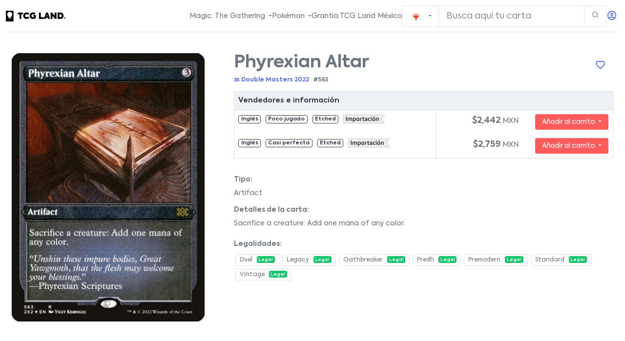

--- FILE ---
content_type: text/html; charset=utf-8
request_url: https://www.tcg.land/es/magic/productos/single/en/2x2/double-masters-2022/563/phyrexian-altar
body_size: 7176
content:
<!DOCTYPE html><html lang="es-MX" data-sidenav-size="full"> <head><script>
    window.dataLayer = window.dataLayer || [];
</script> <script>
(function(w,d,s,l,i){w[l]=w[l]||[];w[l].push({'gtm.start':
new Date().getTime(),event:'gtm.js'});var f=d.getElementsByTagName(s)[0],
j=d.createElement(s),dl=l!='dataLayer'?'&l='+l:'';j.async=true;j.src=
'https://www.googletagmanager.com/gtm.js?id='+i+dl;f.parentNode.insertBefore(j,f);
})(window,document,'script','dataLayer','GTM-PPGHRD4G');
</script><script async>(function(w,r){w._rwq=r;w[r]=w[r]||function(){(w[r].q=w[r].q||[]).push(arguments)}})(window,'rewardful');</script> <script async async src="https://r.wdfl.co/rw.js" data-rewardful="7c103f"></script><meta charset="utf-8"><meta name="viewport" content="width=device-width, initial-scale=1.0"><meta name="google-signin-client_id" content="694737055429-rt0m1a7s5d95mekpn2l46v52kfloqpu1.apps.googleusercontent.com"><link rel="icon" type="image/svg+xml" href="/tcgland-mexico-favicon.svg"><link rel="canonical" href="https://www.tcg.land/es/magic/productos/single/en/2x2/double-masters-2022/563/phyrexian-altar"><link rel="sitemap" href="/sitemap-index.xml"><title>Phyrexian Altar MTG (Double Masters 2022)</title><meta property="og:locale" content="es_MX"><meta property="og:title" content="TCG Land México | Singles de MTG y Poke de import a México"><meta name="description" content="Sacrifice a creature: Add one mana of any color."><meta property="og:url" content="https://www.tcg.land/es/magic/productos/single/en/2x2/double-masters-2022/563/phyrexian-altar"><meta property="og:image" content="https://api.tcg.land/images/mtg/v2/2x2/563/en/a-100.webp"><meta property="og:description" content="🔝 TCG Land México tiene +100k singles de MTG y Poke de importación con ✈️ envío seguro y la mejor 👨🏽‍💻 atención al cliente."><meta name="author" content="TCG Land México"><meta property="og:type" content="product"><meta property="og:site_name" content="TCG Land México"><script id="jsonLdObj" type="application/ld+json">{
  "@context": "https://schema.org",
  "@type": "Product",
  "image": "https://api.tcg.land/images/mtg/v2/2x2/563/en/a-100.webp",
  "name": "Phyrexian Altar (Double Masters 2022)",
  "brand": "Magic: The Gathering",
  "description": "Sacrifice a creature: Add one mana of any color.",
  "productID": "mtg_single_2x2_563_en",
  "url": "https://www.tcg.land/es/magic/productos/single/en/2x2/double-masters-2022/563/phyrexian-altar",
  "offers": {
    "@type": "Offer",
    "priceCurrency": "MXN",
    "shippingDetails": {
      "@type": "OfferShippingDetails",
      "shippingRate": {
        "@type": "MonetaryAmount",
        "value": 140,
        "currency": "MXN"
      },
      "shippingDestination": {
        "@type": "DefinedRegion",
        "addressCountry": "MX"
      }
    },
    "availability": "https://schema.org/InStock",
    "highPrice": 2759,
    "lowPrice": 2442,
    "offerCount": 2,
    "price": 2442
  }
}</script> <script id="jsonViewItemEvent" type="application/json">{
  "currency": "MXN",
  "items": [
    {
      "item_id": "mtg_single_2x2_563_en",
      "item_name": "Phyrexian Altar",
      "item_brand": "Magic: The Gathering",
      "item_category": "Magic: The Gathering",
      "item_category2": "single",
      "item_category3": "en",
      "item_category4": "Double Masters 2022",
      "price": 2442
    }
  ],
  "value": 2442
}</script><meta property="og:price:amount" content="2442.00"><meta property="og:price:currency" content="MXN"><meta property="product:brand" content="mtg"><meta property="product:availability" content="available for order"><meta property="product:price:amount" content="2442.00"><meta property="product:price:currency" content="MXN"><meta property="product:retailer_item_id" content="mtg_single_2x2_563_en"><meta property="product:catalog_id" content="414443131312754"><meta property="product:category" content="Arts & Entertainment > Hobbies & Creative Arts > Collectibles > Collectible Trading Cards"><meta property="product:locale" content="en"><script>
    const jsonViewItemEvent = document.getElementById("jsonViewItemEvent")
    if(jsonViewItemEvent) {
        const cardInfo = JSON.parse(jsonViewItemEvent.innerText);
        window.dataLayer = window.dataLayer || [];
        window.dataLayer.push(function() { this.reset(); });
        window.dataLayer.push({
            event: "view_item",
            ecommerce: cardInfo,
        });
    }
</script><meta property="article:section" content="mtg"><meta name="twitter:title" content="TCG Land México"><meta name="twitter:image" content="https://api.tcg.land/images/mtg/v2/2x2/563/en/a-100.webp"><meta name="twitter:content" content="https://www.tcg.land/es/magic/productos/single/en/2x2/double-masters-2022/563/phyrexian-altar"><meta name="twitter:creator" content="@TCG_Land"><meta name="twitter:site" content="@TCG_Land"><meta name="twitter:description" content="TCG Land México tiene singles de MTG y Pokemon de import a buenos precios y con la mejor garatia."><meta name="msapplication-TileColor" content="#da532c"><meta name="theme-color" content="#ffffff"><meta name="keywords" content="Phyrexian Altar,Magic,Magic: The Gathering,mtg,Double Masters 2022"><script src="https://analytics.ahrefs.com/analytics.js" data-key="stYOlMU+pZvIvdHY9rRP5g" defer="true"></script><script type="module" src="/_astro/MainLayout.astro_astro_type_script_index_0_lang.CcpRXjXc.js"></script><script src="https://widget.senja.io/rich-snippet/ff40b6cd-d47c-4239-bdb8-b2d61dc9f67a.js" type="text/javascript" async></script><link rel="stylesheet" href="/_astro/account.BXMOUWep.css">
<link rel="stylesheet" href="/_astro/_path_.Cxjse4rW.css">
<style>.product-image[data-astro-cid-mz44yzbg]{max-width:410px;width:100%;height:auto}@media screen and (max-width: 640px){.product-image[data-astro-cid-mz44yzbg]{max-width:70%}}
</style>
<link rel="stylesheet" href="/_astro/index.3IVGqja6.css">
<style>@import"https://www.gstatic.com/firebasejs/ui/6.1.0/firebase-ui-auth.css";
.loading[data-v-40797bb8]{background:linear-gradient(90deg,#f0f0f0 25%,#e0e0e0,#f0f0f0 75%);background-size:200% 100%;animation:loading-40797bb8 1.5s infinite}@keyframes loading-40797bb8{0%{background-position:200% 0}to{background-position:-200% 0}}.loaded[data-v-40797bb8]{background:none;animation:none}.card-img-front[data-v-40797bb8]{max-width:100%;height:auto;display:block}
</style></head> <body> <noscript><iframe src="https://www.googletagmanager.com/ns.html?id=GTM-PPGHRD4G" height="0" width="0" style="display:none;visibility:hidden"></iframe></noscript> <div class="wrapper search-enabled"> <nav id="mainNavBar" class="navbar navbar-expand-lg bg-body-tertiary"> <div class="container-fluid border-bottom gap-2 top-bar"> <div class="left-top-nav">  <a class="navbar-brand me-auto" href="/"> <img width="122" height="22" src="/images/tcg-land-mexico-logo-black-letter.svg" alt="tcg land méxico small logo"> </a> </div> <div class="right-top-nav search-enabled"> <!--<div class="d-none d-lg-block"><PromosMegaMenuDesktop/></div>--> <div class="d-none d-lg-block"><div class="nav-item dropdown"> <button class="nav-link dropdown-toggle" role="button" data-bs-toggle="dropdown" data-bs-display="static" aria-expanded="false">
Magic: The Gathering
</button> <ul class="dropdown-menu profile-dropdown dropdown-menu-lg-end product-mega-menu" aria-labelledby="mtgMegaMenuDesktopLabel"> <li> <div class="card"> <div class="card-body"> <h5 class="card-title border-bottom pb-2 mb-3" id="mtgMegaMenuDesktopLabel"> <a href="/es/magic-the-gathering/search" title="Magic: The Gathering - Búsqueda avanzada"> <img loading="lazy" width="96" height="32" src="/images/magicthegathering-logo.png" alt="Magic: The Gathering logo"> </a> </h5> <div class="row fs-6"> <div class="col"> <h5 class="card-title">Sets</h5> <div class="list-group list-group-flush"> <a class="list-group-item list-group-item-action" href="/es/magic-the-gathering/sets/mar" title="Magic: The Gathering - Cartas del set Marvel Universe">Marvel Universe</a><a class="list-group-item list-group-item-action" href="/es/magic-the-gathering/sets/msc" title="Magic: The Gathering - Cartas del set Marvel Super Heroes Commander">Marvel Super Heroes Commander</a><a class="list-group-item list-group-item-action" href="/es/magic-the-gathering/sets/msh" title="Magic: The Gathering - Cartas del set Marvel Super Heroes">Marvel Super Heroes</a><a class="list-group-item list-group-item-action" href="/es/magic-the-gathering/sets/pf26" title="Magic: The Gathering - Cartas del set MagicFest 2026">MagicFest 2026</a> <a class="list-group-item" href="/es/magic-the-gathering/sets" title="Magic: The Gathering - Todos los sets y cartas">Ver todos ...</a> </div> </div> <div class="col"> <h5 class="card-title">Utilidades</h5> <div class="list-group list-group-flush"> <a class="list-group-item" href="/es/magic-the-gathering/search" title="Magic: The Gathering - Búsqueda avanzada">Búsqueda avanzada</a> <a class="list-group-item" href="/multisearch#/magic-the-gathering">Búsqueda múltiple</a> <a href="https://blog.tcg.land/magic-the-gathering" class="list-group-item" title="Blog de Magic: The Gathering">Blog</a> </div> </div> </div> </div> </div> </li> </ul> </div></div> <div class="d-none d-lg-block"><div class="nav-item dropdown"> <button class="nav-link dropdown-toggle" role="button" data-bs-toggle="dropdown" data-bs-display="static" aria-expanded="false">
Pokémon
</button> <ul class="dropdown-menu profile-dropdown dropdown-menu-end product-mega-menu" aria-labelledby="pkmMegaMenuDesktopLabel"> <li> <div class="card"> <div class="card-body"> <h5 class="card-title border-bottom pb-2 mb-3" id="pkmMegaMenuDesktopLabel"> <a href="/es/pokemon/search" title="Pokémon - Búsqueda avanzada"> <img loading="lazy" width="87" height="32" src="/images/pokemon-logo.svg" alt="Pokémon logo"> </a> </h5> <div class="row fs-6"> <div class="col"> <h5 class="card-title">Sets</h5> <div class="list-group list-group-flush"> <a class="list-group-item list-group-item-action" href="/es/pokemon/sets/me2" title="Pokémon - Cartas del set Phantasmal Flames">Phantasmal Flames</a><a class="list-group-item list-group-item-action" href="/es/pokemon/sets/me1" title="Pokémon - Cartas del set Mega Evolution">Mega Evolution</a><a class="list-group-item list-group-item-action" href="/es/pokemon/sets/rsv10pt5" title="Pokémon - Cartas del set White Flare">White Flare</a><a class="list-group-item list-group-item-action" href="/es/pokemon/sets/zsv10pt5" title="Pokémon - Cartas del set Black Bolt">Black Bolt</a> <a class="list-group-item" href="/es/pokemon/sets" title="Pokémon - Todos los sets y cartas">Ver todos ...</a> </div> </div> <div class="col"> <h5 class="card-title">Utilidades</h5> <div class="list-group list-group-flush"> <a class="list-group-item" href="/es/pokemon/search" title="Pokémon - Búsqueda avanzada">Búsqueda avanzada</a> <a class="list-group-item" href="https://blog.tcg.land/pokemon" title="Blog de Pokémon">Blog</a> </div> </div> </div> </div> </div> </li> </ul> </div></div> <div class="d-none d-lg-block"><a class="nav-link text-nowrap" href="/garantia">Grantia TCG Land México</a></div> <div class="me-auto"><div id="top-menu"> <form id="search-form-top" action="javascript: void(0);"> <div> <div class="input-group"> <button id="productLineSelectorTop" type="button" class="btn dropdown-toggle border" data-bs-toggle="dropdown" aria-expanded="false"> <img src="/_astro/mtg_logo.oLuEnYcR_1mGfM3.svg" id="search-mtg-icon-top" alt="Magic: The Gathering logo" width="24" height="24" loading="lazy" decoding="async" class="me-1"> <img src="/_astro/pokemon_ball_icon.2ChB_my__1LHpqH.svg" id="search-pkm-icon-top" alt="Pokémon logo" width="24" height="24" loading="lazy" decoding="async" class="d-none me-1"> </button> <div class="dropdown-menu"> <li> <button id="searchSelectMtgTop" class="dropdown-item" type="button">Magic: The Gathering</button> </li> <li> <button id="searchSelectPkmTop" class="dropdown-item" type="button">Pokémon</button> </li> </div> <input id="search-top" name="search-top" type="text" autocorrect="off" autocapitalize="off" autocomplete="false" spellcheck="false" required="true" maxlength="512" aria-label="Búsqueda" placeholder="Busca aquí tu carta" class="form-control" autofocus> <span class="input-group-text d-none d-sm-block"><i class="ri ri-search-2-line"></i></span> </div> </div> </form> </div> <script type="module">const r="search-mtg-icon-top",l="search-pkm-icon-top",I="search-top",a="search-form-top",d="searchSelectMtgTop",i="searchSelectPkmTop";let c="magic-the-gathering";const o=document.getElementById(a);function u(n){const e=document.getElementById(r),t=document.getElementById(l);!e||!t||(n?(e.classList.remove("d-none"),t.classList.add("d-none"),c="magic-the-gathering"):(e.classList.add("d-none"),t.classList.remove("d-none"),c="pokemon"))}function m(n,e){const t=document.getElementById(n);t&&t.addEventListener("click",()=>u(e))}m(d,!0);m(i,!1);const s=document.getElementById(a);s&&s.addEventListener("submit",n=>{n.preventDefault();const e=document.getElementById(I);if(e){const t=encodeURIComponent(e.value);location.href=`/es/${c}/search?search=${t}`}});setTimeout(()=>{window.location.href.includes("/pokemon/")?document.getElementById(i)?.click():document.getElementById(d)?.click(),o&&o.classList.add("active")},500);</script></div> <div class="d-flex align-items-center gap-2"> <style>astro-island,astro-slot,astro-static-slot{display:contents}</style><script>(()=>{var e=async t=>{await(await t())()};(self.Astro||(self.Astro={})).only=e;window.dispatchEvent(new Event("astro:only"));})();;(()=>{var A=Object.defineProperty;var g=(i,o,a)=>o in i?A(i,o,{enumerable:!0,configurable:!0,writable:!0,value:a}):i[o]=a;var d=(i,o,a)=>g(i,typeof o!="symbol"?o+"":o,a);{let i={0:t=>m(t),1:t=>a(t),2:t=>new RegExp(t),3:t=>new Date(t),4:t=>new Map(a(t)),5:t=>new Set(a(t)),6:t=>BigInt(t),7:t=>new URL(t),8:t=>new Uint8Array(t),9:t=>new Uint16Array(t),10:t=>new Uint32Array(t),11:t=>1/0*t},o=t=>{let[l,e]=t;return l in i?i[l](e):void 0},a=t=>t.map(o),m=t=>typeof t!="object"||t===null?t:Object.fromEntries(Object.entries(t).map(([l,e])=>[l,o(e)]));class y extends HTMLElement{constructor(){super(...arguments);d(this,"Component");d(this,"hydrator");d(this,"hydrate",async()=>{var b;if(!this.hydrator||!this.isConnected)return;let e=(b=this.parentElement)==null?void 0:b.closest("astro-island[ssr]");if(e){e.addEventListener("astro:hydrate",this.hydrate,{once:!0});return}let c=this.querySelectorAll("astro-slot"),n={},h=this.querySelectorAll("template[data-astro-template]");for(let r of h){let s=r.closest(this.tagName);s!=null&&s.isSameNode(this)&&(n[r.getAttribute("data-astro-template")||"default"]=r.innerHTML,r.remove())}for(let r of c){let s=r.closest(this.tagName);s!=null&&s.isSameNode(this)&&(n[r.getAttribute("name")||"default"]=r.innerHTML)}let p;try{p=this.hasAttribute("props")?m(JSON.parse(this.getAttribute("props"))):{}}catch(r){let s=this.getAttribute("component-url")||"<unknown>",v=this.getAttribute("component-export");throw v&&(s+=` (export ${v})`),console.error(`[hydrate] Error parsing props for component ${s}`,this.getAttribute("props"),r),r}let u;await this.hydrator(this)(this.Component,p,n,{client:this.getAttribute("client")}),this.removeAttribute("ssr"),this.dispatchEvent(new CustomEvent("astro:hydrate"))});d(this,"unmount",()=>{this.isConnected||this.dispatchEvent(new CustomEvent("astro:unmount"))})}disconnectedCallback(){document.removeEventListener("astro:after-swap",this.unmount),document.addEventListener("astro:after-swap",this.unmount,{once:!0})}connectedCallback(){if(!this.hasAttribute("await-children")||document.readyState==="interactive"||document.readyState==="complete")this.childrenConnectedCallback();else{let e=()=>{document.removeEventListener("DOMContentLoaded",e),c.disconnect(),this.childrenConnectedCallback()},c=new MutationObserver(()=>{var n;((n=this.lastChild)==null?void 0:n.nodeType)===Node.COMMENT_NODE&&this.lastChild.nodeValue==="astro:end"&&(this.lastChild.remove(),e())});c.observe(this,{childList:!0}),document.addEventListener("DOMContentLoaded",e)}}async childrenConnectedCallback(){let e=this.getAttribute("before-hydration-url");e&&await import(e),this.start()}async start(){let e=JSON.parse(this.getAttribute("opts")),c=this.getAttribute("client");if(Astro[c]===void 0){window.addEventListener(`astro:${c}`,()=>this.start(),{once:!0});return}try{await Astro[c](async()=>{let n=this.getAttribute("renderer-url"),[h,{default:p}]=await Promise.all([import(this.getAttribute("component-url")),n?import(n):()=>()=>{}]),u=this.getAttribute("component-export")||"default";if(!u.includes("."))this.Component=h[u];else{this.Component=h;for(let f of u.split("."))this.Component=this.Component[f]}return this.hydrator=p,this.hydrate},e,this)}catch(n){console.error(`[astro-island] Error hydrating ${this.getAttribute("component-url")}`,n)}}attributeChangedCallback(){this.hydrate()}}d(y,"observedAttributes",["props"]),customElements.get("astro-island")||customElements.define("astro-island",y)}})();</script><astro-island uid="2dnxPw" component-url="/_astro/TopBarPrivateSectionV2.T7vg8wRs.js" component-export="default" renderer-url="/_astro/client.CYHz_J03.js" props="{&quot;showCart&quot;:[0,true]}" ssr client="only" opts="{&quot;name&quot;:&quot;TopBarPrivateSection&quot;,&quot;value&quot;:&quot;vue&quot;}"></astro-island> </div> </div> </div> <div class="container-fluid d-lg-none mt-1 justify-content-start gap-1 fs-6 mobile-mega-menu"> <button class="nav-link dropdown-toggle" role="button" data-bs-toggle="modal" data-bs-target="#mtgMegaMenuMobile" aria-expanded="false">
Magic
</button> <div id="mtgMegaMenuMobile" class="modal fade" tabindex="-1" aria-labelledby="mtgMegaMenuMobileLabel" aria-hidden="true"> <div class="modal-dialog"> <div class="modal-content"> <div class="modal-header"> <h5 class="modal-title" id="mtgMegaMenuMobileLabel"> <a href="/es/magic-the-gathering/search" title="Magic: The Gathering - Búsqueda avanzada"> <img loading="lazy" width="96" height="32" src="/images/magicthegathering-logo.png" alt="Magic: The Gathering logo"> </a> </h5> <button type="button" class="btn-close" data-bs-dismiss="modal" aria-label="Close"></button> </div> <div class="modal-body fs-6"> <div class="mt-2"> <h5 class="card-title">Sets</h5> <div class="list-group list-group-flush"> <a class="list-group-item list-group-item-action" href="/es/magic-the-gathering/sets/mar" title="Magic: The Gathering - Cartas del set Marvel Universe">Marvel Universe</a><a class="list-group-item list-group-item-action" href="/es/magic-the-gathering/sets/msc" title="Magic: The Gathering - Cartas del set Marvel Super Heroes Commander">Marvel Super Heroes Commander</a><a class="list-group-item list-group-item-action" href="/es/magic-the-gathering/sets/msh" title="Magic: The Gathering - Cartas del set Marvel Super Heroes">Marvel Super Heroes</a><a class="list-group-item list-group-item-action" href="/es/magic-the-gathering/sets/pf26" title="Magic: The Gathering - Cartas del set MagicFest 2026">MagicFest 2026</a> <a class="list-group-item" href="/es/magic-the-gathering/sets" title="Magic: The Gathering - Todos los sets y cartas">Ver todos ...</a> </div> </div> <div class="mt-2"> <h5 class="card-title">Utilidades</h5> <div class="list-group list-group-flush"> <a class="list-group-item" href="/es/magic-the-gathering/search" title="Magic: The Gathering - Búsqueda avanzada">Búsqueda avanzada</a> <a class="list-group-item" href="/multisearch#/magic-the-gathering">Búsqueda múltiple</a> <a href="https://blog.tcg.land/magic-the-gathering" class="list-group-item" title="Blog de Magic: The Gathering">Blog</a> </div> </div> </div> <!--<div class="modal-footer">--> <!--    <button type="button" class="btn btn-secondary" data-bs-dismiss="modal">Cerrar</button>--> <!--</div>--> </div> </div> </div> <button class="nav-link dropdown-toggle" role="button" data-bs-toggle="modal" data-bs-target="#pkmMegaMenuMobile" aria-expanded="false">
Pokémon
</button> <div id="pkmMegaMenuMobile" class="modal fade" tabindex="-1" aria-labelledby="pkmMegaMenuMobileLabel" aria-hidden="true"> <div class="modal-dialog"> <div class="modal-content"> <div class="modal-header"> <h5 class="modal-title" id="pkmMegaMenuMobileLabel"> <a href="/es/pokemon/search" title="Pokémon - Búsqueda avanzada"> <img loading="lazy" width="87" height="32" src="/images/pokemon-logo.svg" alt="Pokémon logo"> </a> </h5> <button type="button" class="btn-close" data-bs-dismiss="modal" aria-label="Close"></button> </div> <div class="modal-body fs-6"> <div class="mt-2"> <h5 class="card-title">Sets</h5> <div class="list-group list-group-flush"> <a class="list-group-item list-group-item-action" href="/es/pokemon/sets/me2" title="Pokémon - Cartas del set Phantasmal Flames">Phantasmal Flames</a><a class="list-group-item list-group-item-action" href="/es/pokemon/sets/me1" title="Pokémon - Cartas del set Mega Evolution">Mega Evolution</a><a class="list-group-item list-group-item-action" href="/es/pokemon/sets/rsv10pt5" title="Pokémon - Cartas del set White Flare">White Flare</a><a class="list-group-item list-group-item-action" href="/es/pokemon/sets/zsv10pt5" title="Pokémon - Cartas del set Black Bolt">Black Bolt</a> <a class="list-group-item" href="/es/pokemon/sets" title="Pokémon - Todos los sets y cartas">Ver todos ...</a> </div> </div> <div class="mt-2"> <h5 class="card-title">Utilidades</h5> <div class="list-group list-group-flush"> <a class="list-group-item" href="/es/pokemon/search" title="Pokémon - Búsqueda avanzada">Búsqueda avanzada</a> <a class="list-group-item" href="https://blog.tcg.land/pokemon" title="Blog de Pokémon">Blog</a> </div> </div> </div> <!--<div class="modal-footer">--> <!--    <button type="button" class="btn btn-secondary" data-bs-dismiss="modal">Cerrar</button>--> <!--</div>--> </div> </div> </div> <a class="nav-link" href="/garantia">Grantia TCG Land México</a> <!--<PromosMegaMenuMobile/>--> </div> </nav>  <div id="product-details" data-card-info="{&#34;productLine&#34;:&#34;mtg&#34;,&#34;cardId&#34;:&#34;563&#34;,&#34;cardName&#34;:&#34;Phyrexian Altar&#34;,&#34;lang&#34;:&#34;en&#34;,&#34;path&#34;:&#34;en/2x2/double-masters-2022/563/phyrexian-altar&#34;,&#34;setId&#34;:&#34;2x2&#34;,&#34;setName&#34;:&#34;Double Masters 2022&#34;}" class="md:row" style="margin-bottom: 30px"> <div class="col-12"> <div class="card"> <div class="card-body"> <div class="row"> <div class="col-lg-4"> <div class="position-sticky pb-2" style="top: 100px;"> <div class="text-center d-block mb-2.25 sm:mb-4"> <img class="product-image" srcset="https://api.tcg.land/images/mtg/v2/2x2/563/en/a-100.webp 672w, https://api.tcg.land/images/mtg/v2/2x2/563/en/a-75.webp 504w, https://api.tcg.land/images/mtg/v2/2x2/563/en/a-50.webp 336w, https://api.tcg.land/images/mtg/v2/2x2/563/en/a-25.webp 168w, https://api.tcg.land/images/mtg/v2/2x2/563/en/a-10.webp 67w" sizes="(max-width: 480px) 100vw, (max-width: 768px) 50vw, (max-width: 1024px) 33vw, 25vw" src="https://api.tcg.land/images/mtg/v2/2x2/563/en/a-100.webp" width="672" height="936" loading="lazy" decoding="async" alt="Phyrexian Altar (Double Masters 2022) - Magic: The Gathering in TCG Land México" onerror="this.onerror=null; this.src='/images/noimage_es.svg'" data-astro-cid-mz44yzbg> </div>  </div> </div> <!-- end col --> <div class="col-lg-8"> <div class="position-sticky" style="top: 100px;"> <form class="ps-lg-4">  <div class="m-0 p-0 position-relative"> <h1 class="mt-0"> <div>Phyrexian Altar </div> </h1> <astro-island uid="Z2oIF3v" component-url="/_astro/WishlistIcon.DbFYAqwg.js" component-export="default" renderer-url="/_astro/client.CYHz_J03.js" props="{&quot;productLine&quot;:[0,&quot;mtg&quot;],&quot;setId&quot;:[0,&quot;2x2&quot;],&quot;cardId&quot;:[0,&quot;563&quot;],&quot;lang&quot;:[0,&quot;en&quot;],&quot;classes&quot;:[0,&quot;position-absolute me-0 mt-0 top-0 end-0&quot;]}" ssr client="only" opts="{&quot;name&quot;:&quot;WishlistIcon&quot;,&quot;value&quot;:&quot;vue&quot;}"></astro-island> </div> <h2 class="mb-1 fs-6 sm:fs-4"><a href="https://www.tcg.land/es/magic-the-gathering/search?sets=2x2"><i class="ss ss-2x2 me-0"></i> Double Masters 2022</a> <span style="font-size: 0.75rem" class="ms-1">#563</span> </h2> <div class="table table-bordered table-sm col-12 col-lg-10 col-xl-8 align-middle mt-2.5 sm:mt-4"> <table class="table table-sm table-bordered table-centered mb-0"> <thead class="table-light"> <tr> <th colspan="2">Vendedores e información</th> </tr> </thead> <tbody>  <tr> <td> <p class="mb-2"> <span class="badge badge-outline-dark me-1">Inglés</span> <span class="badge badge-outline-dark me-1">Poco jugado</span> <span class="badge badge-outline-dark me-1">Etched</span> <span style="cursor: pointer" data-bs-toggle="tooltip" title="Este producto es de importación, el servicio de TCG Land México que te da acceso a +80,000 cartas. TCG Land México se encarga de los costos de gestión, aduanas, y envío. Además, todas las compras de TCG Land México Import son garantizadas auténticas y nosotros nos hacemos responsables de cualquier daño en el transporte. Los tiempos de entrega se pueden demorar de 3-4 semanas como máximo."><img loading="lazy" src="/images/importacion.png" width="85" height="18" alt="importación"></span> </p>  </td> <td class="text-end"> <div class="row"> <div class="col"> <span class="fw-bolder" style="font-size: 1.15rem">$2,442</span> MXN </div> <div class="col"> <div class="btn-group" role="group"> <button type="button" class="btn btn-sm btn-danger dropdown-toggle" data-bs-toggle="dropdown" aria-expanded="false">
Añadir al carrito
</button> <ul class="dropdown-menu"> <li> <button class="dropdown-item add-to-cart" data-productLine="mtg" data-quantity="1" data-condition="7" data-finish="etched" data-price="2442"> 1 unidad </button> </li><li> <button class="dropdown-item add-to-cart" data-productLine="mtg" data-quantity="2" data-condition="7" data-finish="etched" data-price="2442"> 2 unidades </button> </li><li> <button class="dropdown-item add-to-cart" data-productLine="mtg" data-quantity="3" data-condition="7" data-finish="etched" data-price="2442"> 3 unidades </button> </li><li> <button class="dropdown-item add-to-cart" data-productLine="mtg" data-quantity="4" data-condition="7" data-finish="etched" data-price="2442"> 4 unidades </button> </li><li> <button class="dropdown-item add-to-cart" data-productLine="mtg" data-quantity="5" data-condition="7" data-finish="etched" data-price="2442"> 5 unidades </button> </li> </ul> </div> </div> </div> </td> </tr><tr> <td> <p class="mb-2"> <span class="badge badge-outline-dark me-1">Inglés</span> <span class="badge badge-outline-dark me-1">Casi perfecta</span> <span class="badge badge-outline-dark me-1">Etched</span> <span style="cursor: pointer" data-bs-toggle="tooltip" title="Este producto es de importación, el servicio de TCG Land México que te da acceso a +80,000 cartas. TCG Land México se encarga de los costos de gestión, aduanas, y envío. Además, todas las compras de TCG Land México Import son garantizadas auténticas y nosotros nos hacemos responsables de cualquier daño en el transporte. Los tiempos de entrega se pueden demorar de 3-4 semanas como máximo."><img loading="lazy" src="/images/importacion.png" width="85" height="18" alt="importación"></span> </p>  </td> <td class="text-end"> <div class="row"> <div class="col"> <span class="fw-bolder" style="font-size: 1.15rem">$2,759</span> MXN </div> <div class="col"> <div class="btn-group" role="group"> <button type="button" class="btn btn-sm btn-danger dropdown-toggle" data-bs-toggle="dropdown" aria-expanded="false">
Añadir al carrito
</button> <ul class="dropdown-menu"> <li> <button class="dropdown-item add-to-cart" data-productLine="mtg" data-quantity="1" data-condition="9" data-finish="etched" data-price="2759"> 1 unidad </button> </li><li> <button class="dropdown-item add-to-cart" data-productLine="mtg" data-quantity="2" data-condition="9" data-finish="etched" data-price="2759"> 2 unidades </button> </li><li> <button class="dropdown-item add-to-cart" data-productLine="mtg" data-quantity="3" data-condition="9" data-finish="etched" data-price="2759"> 3 unidades </button> </li><li> <button class="dropdown-item add-to-cart" data-productLine="mtg" data-quantity="4" data-condition="9" data-finish="etched" data-price="2759"> 4 unidades </button> </li><li> <button class="dropdown-item add-to-cart" data-productLine="mtg" data-quantity="5" data-condition="9" data-finish="etched" data-price="2759"> 5 unidades </button> </li> </ul> </div> </div> </div> </td> </tr>  </tbody> </table> </div> <script type="module" src="/_astro/StockList.astro_astro_type_script_index_0_lang.0loUp5cw.js"></script>  <div class="mt-4"> <h6 class="font-14">Tipo:</h6><p>Artifact</p><h3 class="font-14">Detalles de la carta:</h3><p>Sacrifice a creature: Add one mana of any color.</p><h6 class="font-14 mt-3">Legalidades:</h6>  <div class="d-flex flex-wrap" aria-label="Legalities"> <button type="button" class="btn border pe-none user-select-all" style="font-size: 0.75rem; padding: 2px 8px 2px 8px; margin: 3px">Duel <span class="ms-1 badge bg-success">Legal</span></button><button type="button" class="btn border pe-none user-select-all" style="font-size: 0.75rem; padding: 2px 8px 2px 8px; margin: 3px">Legacy <span class="ms-1 badge bg-success">Legal</span></button><button type="button" class="btn border pe-none user-select-all" style="font-size: 0.75rem; padding: 2px 8px 2px 8px; margin: 3px">Oathbreaker <span class="ms-1 badge bg-success">Legal</span></button><button type="button" class="btn border pe-none user-select-all" style="font-size: 0.75rem; padding: 2px 8px 2px 8px; margin: 3px">Predh <span class="ms-1 badge bg-success">Legal</span></button><button type="button" class="btn border pe-none user-select-all" style="font-size: 0.75rem; padding: 2px 8px 2px 8px; margin: 3px">Premodern <span class="ms-1 badge bg-success">Legal</span></button><button type="button" class="btn border pe-none user-select-all" style="font-size: 0.75rem; padding: 2px 8px 2px 8px; margin: 3px">Standard <span class="ms-1 badge bg-success">Legal</span></button><button type="button" class="btn border pe-none user-select-all" style="font-size: 0.75rem; padding: 2px 8px 2px 8px; margin: 3px">Vintage <span class="ms-1 badge bg-success">Legal</span></button> </div>  </div> </form> </div> </div> <!-- end col --> </div> <!-- end row-->  <astro-island uid="JSFSc" component-url="/_astro/Versions.DCy0hNj7.js" component-export="default" renderer-url="/_astro/client.CYHz_J03.js" props="{&quot;setId&quot;:[0,&quot;2x2&quot;],&quot;cardId&quot;:[0,&quot;563&quot;],&quot;cardName&quot;:[0,&quot;Phyrexian Altar&quot;],&quot;lang&quot;:[0,&quot;en&quot;],&quot;oracleId&quot;:[0,&quot;8d02b297-97c4-4379-9862-0a462400f66f&quot;]}" ssr client="only" opts="{&quot;name&quot;:&quot;Versions&quot;,&quot;value&quot;:&quot;vue&quot;}"></astro-island> </div> <!-- end card-body--> </div> <!-- end card--> </div> <!-- end col--> </div> <astro-island uid="ZTwY8u" component-url="/_astro/WishlistModal.PwejWTq8.js" component-export="default" renderer-url="/_astro/client.CYHz_J03.js" props="{}" ssr client="only" opts="{&quot;name&quot;:&quot;WishlistModal&quot;,&quot;value&quot;:&quot;vue&quot;}"></astro-island>  <astro-island uid="ZgEtU4" component-url="/_astro/LoginModal.CsK39HW9.js" component-export="default" renderer-url="/_astro/client.CYHz_J03.js" props="{}" ssr client="only" opts="{&quot;name&quot;:&quot;LoginModal&quot;,&quot;value&quot;:&quot;vue&quot;}"></astro-island>   </div> <footer class="bg-dark pb-5 pt-3"> <div class="container">  <div class="row mt-5"> <div class="col-lg-5"> <h4 class="text-white">TCG Land México</h4> <p class="text-light text-opacity-50 mt-2">
TCG Land México es tu tienda de singles de Magic: The Gathering y Pokémon con<br>
+100K cartas disponibles de importación
</p> <ul class="list-unstyled mt-3"> <li> <a class="text-light text-opacity-50" target="_blank" href="https://ayuda.tcg.land/ayuda/politica-de-privacidad-de-tcg-land">Política de privacidad</a> </li> <li> <a class="text-light text-opacity-50" target="_blank" href="https://ayuda.tcg.land/ayuda/terminos-y-condiciones-de-tcg-land">Términos y Conditions</a> </li> <li> <a class="text-light text-opacity-50" target="_blank" href="https://ayuda.tcg.land/ayuda/politica-de-cookies-de-tcg-land">Política de Cookie</a> </li> </ul> </div> <div class="col-lg-2 col-md-4 mt-3 mt-lg-0"> <h5 class="text-light">Ayuda</h5> <ul class="list-unstyled ps-0 mb-0 mt-3"> <li> <a target="_blank" class="text-light text-opacity-50" href="https://cool.tcg.land/clientes">Reseñas</a> </li> <li> <a target="_blank" class="text-light text-opacity-50" href="https://ayuda.tcg.land/respuestas/como-funciona-tcg-land">¿Cómo funciona TCG Land México?</a> </li> <li> <a target="_blank" class="text-light text-opacity-50" href="https://ayuda.tcg.land/ayuda/horarios-de-atencion-y-tiempo-de-respuesta-del-servicio-al-cliente-de-tcg-land">Atención al cliente</a> </li> <li> <a target="_blank" class="text-light text-opacity-50" href="https://ayuda.tcg.land">FAQs</a> </li> <li> <a target="_blank" class="text-light text-opacity-50" href="https://ayuda.tcg.land/ayuda/politica-de-devoluciones-y-reembolsos-de-tcg-land">Política de Reembolsos y Devoluciones</a> </li> <li> <a target="_blank" class="text-light text-opacity-50" href="https://ayuda.tcg.land/ayuda/programa-de-afiliados-de-tcg-land">Programa de Afiliados</a> </li> <li> <a target="_blank" class="text-light text-opacity-50" href="https://developers.tcg.land/es">API y Volcado de datos</a> </li> </ul> </div> <div class="col-lg-2 col-md-4 mt-3 mt-lg-0"> <h5 class="text-light">Compra</h5> <ul class="list-unstyled ps-0 mb-0 mt-3"> <li> <a class="text-light text-opacity-50" href="/multisearch#/magic-the-gathering">
Búsqueda Múltiple
</a> </li> <li> <a target="_blank" class="text-light text-opacity-50" href="/es/magic-the-gathering/search" title="Magic: The Gathering - Búsqueda avanzada">Magic: The Gathering</a> </li> <li> <a target="_blank" class="text-light text-opacity-50" href="/es/pokemon/search" title="Pokémon - Búsqueda avanzada">Pokémon</a> </li> <li class="mt-3"> <span class="text-light text-opacity-50">Próximamente: </span> </li> <li> <span class="text-light text-opacity-50">Yu-Gi-Oh!</span> </li> </ul> </div> <div class="col-lg-3 col-md-4 mt-3 mt-lg-0"> <h5 class="text-light">Contacto</h5> <ul class="list-unstyled ps-0 mb-0 mt-3"> <li class="mt-3"> <a href="https://wa.me/529996484323" target="_blank" aria-label="Whatsapp TCG Land México"> <img loading="lazy" alt="Chat on WhatsApp" src="/_astro/whatsapp.DMI3br3m.svg"> </a> </li> <li class="mt-3"> <a class="text-light text-opacity-50" href="mailto:info@tcg.land" target="_blank">info@tcg.land</a> </li> </ul> <br> <h5 class="text-light">Síguenos en Redes</h5> <ul class="list-unstyled ps-0 mb-0 mt-2"> <li> <a href="https://blog.tcg.land/" class="fs-4 text-light text-opacity-50 pe-1 pb-2" target="_blank">
Blog
</a> <a href="https://www.instagram.com/reel/C8kxMs_PyiV/" class="fs-2 text-light text-opacity-50" target="_blank" aria-label="Instagram TCG Land México"> <i class="ri-instagram-line"></i> </a> <a href="https://www.facebook.com/tcg.land.fb/" class="fs-2 text-light text-opacity-50" target="_blank" aria-label="Facebook TCG Land México"> <i class="ri-facebook-circle-fill"></i> </a> <a href="https://www.tiktok.com/@tcg.land" class="fs-2 text-light text-opacity-50" target="_blank" aria-label="Tiktok TCG Land México"> <i class="ri-tiktok-fill"></i> </a> <a href="https://www.youtube.com/@tcg-land" class="fs-2 text-light text-opacity-50" target="_blank" aria-label="Youtube TCG Land México"> <i class="ri-youtube-fill"></i> </a> <a href="https://discord.gg/YKbJzkNvWR" class="fs-2 text-light text-opacity-50" target="_blank" aria-label="Discord TCG Land México"> <i class="ri-discord-fill"></i> </a> </li> </ul> </div> </div> <div class="row mt-5"> <div class="col"> <p class="mb-3 mb-md-0 fs-xxs text-muted">
2025 TCG Land México, SAPI de CV - Todos los Derechos Reservados
</p> <p class="mb-3 mb-md-0 fs-xxs text-muted">
Last deployment: mar., 20 ene 2026 09:44 +00:00 </p> <p class="mb-3 mb-md-0 fs-xxs text-muted">
Revision: &quot;main 5f59a7a2e735a0a5c60c9437b96c28478ba4ebab&quot; </p> </div> </div> </div> </footer> </body></html>  <script type="module" src="/_astro/_...path_.astro_astro_type_script_index_0_lang.BS5DzTJm.js"></script>

--- FILE ---
content_type: text/css; charset=utf-8
request_url: https://www.tcg.land/_astro/_path_.Cxjse4rW.css
body_size: 2690
content:
@font-face{font-family:Keyrune;src:url(/_astro/keyrune.Cj07VOEX.eot?v=3.16.1);src:url(/_astro/keyrune.Cj07VOEX.eot?#iefix&v=3.16.1) format("embedded-opentype"),url(/_astro/keyrune.NbGKkZPE.woff2?v=3.16.1) format("woff2"),url(/_astro/keyrune.D0fNJjnz.woff?v=3.16.1) format("woff"),url(/_astro/keyrune.4qVuFR-_.ttf?v=3.16.1) format("truetype"),url(/_astro/keyrune.C94OyOtK.svg?v=3.16.1#keyrune) format("svg");font-weight:400;font-style:normal}.ss{display:inline-block;font: 14px/1 Keyrune;font-size:inherit;line-height:1em;text-rendering:auto;transform:translate(0);speak:none;text-transform:none;vertical-align:middle;-webkit-font-smoothing:antialiased;-moz-osx-font-smoothing:grayscale}.ss:before{content:""}.ss-2x{font-size:2em}.ss-3x{font-size:3em}.ss-4x{font-size:4em}.ss-5x{font-size:5em}.ss-6x{font-size:6em}.ss-duo{color:#fff}.ss-duo:after{color:#000;content:"";display:block;font-size:1em;height:100%;left:0;position:absolute;top:0;width:100%}.ss-duo.ss-40k:before{content:"";width:100%}.ss-duo.ss-40k:after{content:"";color:#fff!important}.ss-duo.ss-xdnd:after,.ss-duo.ss-afr:after{content:""}.ss-duo.ss-afc:after{content:""}.ss-duo.ss-c21:after{content:""}.ss-duo.ss-clb:after{content:""}.ss-duo.ss-cc2:after{content:""}.ss-duo.ss-dmc:before{content:"";width:100%}.ss-duo.ss-dmc:after{content:"";color:#fff!important}.ss-duo.ss-drc:before{content:"";width:100%}.ss-duo.ss-drc:after{content:"";color:#fff!important}.ss-duo.ss-dsc:after{content:""}.ss-duo.ss-j21:after{content:""}.ss-duo.ss-khc:before{content:"";width:100%}.ss-duo.ss-khc:after{content:"";color:#fff!important}.ss-duo.ss-ltc:before{content:"";width:100%}.ss-duo.ss-ltc:after{content:"";color:#fff!important}.ss-duo.ss-m3c:after{content:"";color:#fff!important}.ss-duo.ss-mid:after{content:""}.ss-duo.ss-otc:after{content:"";color:#fff!important}.ss-duo.ss-scd:after{content:""}.ss-duo.ss-ncc:before{content:""}.ss-duo.ss-ncc:after{content:""}.ss-duo.ss-una:after{content:"";color:#fff!important}.ss-duo.ss-common:after{color:#fff}.ss-duo.ss-uncommon:after,.ss-duo.ss-rare:after,.ss-duo.ss-mythic:after{color:#000}.ss-duo.ss-uncommon.ss-clb:after,.ss-duo.ss-rare.ss-clb:after,.ss-duo.ss-mythic.ss-clb:after{color:#fff}.ss-common{color:#1a1718}.ss-grad:before{background:-webkit-gradient(linear,left top,right top,color-stop(1%,#302b2c),color-stop(50%,#474040),color-stop(100%,#302b2c));background:-webkit-linear-gradient(left,#302b2c 1%,#474040 50%,#302b2c 100%);background:linear-gradient(90deg,#302b2c,#474040,#302b2c);-webkit-background-clip:text;background-clip:text!important;-webkit-text-fill-color:transparent}.ss-grad.ss-duo:after{-webkit-text-fill-color:inherit}.ss-uncommon{color:#707883}.ss-uncommon.ss-grad:before{background:-webkit-gradient(linear,left top,right top,color-stop(0%,#5a6572),color-stop(50%,#9e9e9e),color-stop(100%,#5a6572));background:-webkit-linear-gradient(left,#5a6572 0%,#9e9e9e 50%,#5a6572 100%);background:linear-gradient(90deg,#5a6572,#9e9e9e,#5a6572)}.ss-rare{color:#a58e4a}.ss-rare.ss-grad:before{background:-webkit-gradient(linear,left top,right top,color-stop(0%,#876a3b),color-stop(50%,#dfbd6b),color-stop(100%,#876a3b));background:-webkit-linear-gradient(left,#876a3b 0%,#dfbd6b 50%,#876a3b 100%);background:linear-gradient(90deg,#876a3b,#dfbd6b,#876a3b)}.ss-mythic{color:#bf4427}.ss-mythic.ss-grad:before{background:-webkit-gradient(linear,left top,right top,color-stop(0%,#b21f0f),color-stop(50%,#f38300),color-stop(100%,#b21f0f));background:-webkit-linear-gradient(left,#b21f0f 0%,#f38300 50%,#b21f0f 100%);background:linear-gradient(90deg,#b21f0f,#f38300,#b21f0f)}.ss-timeshifted{color:#652978}.ss-timeshifted.ss-grad:before{background:-webkit-gradient(linear,left top,right top,color-stop(0%,#652978),color-stop(50%,#c09ac5),color-stop(100%,#652978));background:-webkit-linear-gradient(-45deg,#652978 0%,#c09ac5 50%,#652978 100%);background:linear-gradient(90deg,#652978,#c09ac5,#652978)}.ss-foil{color:#a6dced}.ss-foil.ss-grad:before{background:-webkit-linear-gradient(-45deg,#ea8d66 0%,#ea8d66 10%,#fdef8a 17%,#8bcc93 33%,#a6dced 50%,#6f75aa 67%,#e599c2 83%,#eeeeee 100%);background:linear-gradient(135deg,#ea8d66 0% 15%,#fdef8a 28%,#8bcc93 42%,#a6dced,#6f75aa 68%,#e599c2 84% 100%)}.ss-fw{width:1.28571429em;text-align:center}.ss-lea:before{content:""}.ss-leb:before{content:""}.ss-2ed:before{content:""}.ss-3ed:before{content:""}.ss-4ed:before{content:""}.ss-psum:before{content:""}.ss-5ed:before{content:""}.ss-6ed:before{content:""}.ss-7ed:before{content:""}.ss-8ed:before{content:""}.ss-9ed:before{content:""}.ss-10e:before{content:""}.ss-m10:before{content:""}.ss-m11:before{content:""}.ss-m12:before{content:""}.ss-m13:before{content:""}.ss-m14:before{content:""}.ss-m15:before{content:""}.ss-bcore:before{content:""}.ss-ori:before{content:""}.ss-m19:before{content:""}.ss-m20:before{content:""}.ss-1e:before{content:""}.ss-2e:before{content:""}.ss-2u:before{content:""}.ss-3e:before{content:""}.ss-m21:before{content:""}.ss-xdnd:before,.ss-afr:before{content:""}.ss-fdn:before{content:""}.ss-arn:before{content:""}.ss-atq:before{content:""}.ss-leg:before{content:""}.ss-drk:before{content:""}.ss-fem:before{content:""}.ss-hml:before{content:""}.ss-ice:before{content:""}.ss-ice2:before{content:""}.ss-all:before{content:""}.ss-csp:before{content:""}.ss-mir:before{content:""}.ss-vis:before{content:""}.ss-wth:before{content:""}.ss-tmp:before{content:""}.ss-sth:before{content:""}.ss-exo:before{content:""}.ss-usg:before{content:""}.ss-ulg:before{content:""}.ss-uds:before{content:""}.ss-mmq:before{content:""}.ss-nem:before,.ss-nms:before{content:""}.ss-pcy:before{content:""}.ss-inv:before{content:""}.ss-pls:before{content:""}.ss-apc:before{content:""}.ss-ody:before{content:""}.ss-tor:before{content:""}.ss-jud:before{content:""}.ss-ons:before{content:""}.ss-lgn:before{content:""}.ss-scg:before{content:""}.ss-mrd:before{content:""}.ss-dst:before{content:""}.ss-5dn:before{content:""}.ss-chk:before{content:""}.ss-bok:before{content:""}.ss-sok:before{content:""}.ss-rav:before{content:""}.ss-gpt:before{content:""}.ss-dis:before{content:""}.ss-tsp:before{content:""}.ss-plc:before{content:""}.ss-fut:before{content:""}.ss-lrw:before{content:""}.ss-mor:before{content:""}.ss-shm:before{content:""}.ss-eve:before{content:""}.ss-ala:before{content:""}.ss-con:before{content:""}.ss-arb:before{content:""}.ss-zen:before{content:""}.ss-wwk:before{content:""}.ss-roe:before{content:""}.ss-som:before{content:""}.ss-mbs:before{content:""}.ss-nph:before{content:""}.ss-isd:before{content:""}.ss-dka:before{content:""}.ss-avr:before{content:""}.ss-rtr:before{content:""}.ss-gtc:before{content:""}.ss-dgm:before{content:""}.ss-ths:before{content:""}.ss-bng:before{content:""}.ss-jou:before{content:""}.ss-ktk:before{content:""}.ss-frf:before{content:""}.ss-dtk:before{content:""}.ss-bfz:before{content:""}.ss-ogw:before{content:""}.ss-soi:before{content:""}.ss-emn:before{content:""}.ss-kld:before{content:""}.ss-aer:before{content:""}.ss-akh:before{content:""}.ss-hou:before{content:""}.ss-xln:before{content:""}.ss-rix:before{content:""}.ss-dom:before{content:""}.ss-grn:before,.ss-gk1:before{content:""}.ss-rna:before,.ss-gk2:before{content:""}.ss-war:before{content:""}.ss-eld:before{content:""}.ss-thb:before{content:""}.ss-iko:before{content:""}.ss-znr:before{content:""}.ss-xkld:before,.ss-khm:before{content:""}.ss-xssm:before,.ss-stx:before{content:""}.ss-mid:before{content:""}.ss-vow:before{content:""}.ss-neo:before{content:""}.ss-snc:before{content:""}.ss-dmu:before{content:""}.ss-bro:before{content:""}.ss-one:before{content:""}.ss-mom:before{content:""}.ss-mat:before{content:""}.ss-woe:before{content:""}.ss-lci:before{content:""}.ss-mkm:before{content:""}.ss-otj:before{content:""}.ss-blb:before{content:""}.ss-dsk:before{content:""}.ss-dft:before{content:""}.ss-tdm:before{content:""}.ss-van:before{content:""}.ss-hop:before{content:""}.ss-arc:before{content:""}.ss-cmd:before{content:""}.ss-pc2:before{content:""}.ss-cm1:before{content:""}.ss-c13:before{content:""}.ss-cns:before{content:""}.ss-c14:before{content:""}.ss-c15:before{content:""}.ss-cn2:before{content:""}.ss-c16:before{content:""}.ss-pca:before{content:""}.ss-cma:before{content:""}.ss-e01:before,.ss-ann:before{content:""}.ss-e02:before{content:""}.ss-c17:before{content:""}.ss-cm2:before{content:""}.ss-bbd:before{content:""}.ss-c18:before{content:""}.ss-c19:before{content:""}.ss-c20:before{content:""}.ss-znc:before{content:""}.ss-cc1:before{content:""}.ss-cmr:before,.ss-cmc:before{content:""}.ss-khc:before{content:""}.ss-c21:before{content:""}.ss-afc:before{content:""}.ss-mic:before{content:""}.ss-voc:before{content:""}.ss-cc2:before{content:""}.ss-nec:before{content:""}.ss-ncc:before{content:""}.ss-clb:before{content:""}.ss-dmc:before{content:""}.ss-40k:before{content:""}.ss-brc:before{content:""}.ss-onc:before{content:""}.ss-moc:before{content:""}.ss-scd:before{content:""}.ss-cmm:before{content:""}.ss-ltc:before{content:""}.ss-woc:before{content:""}.ss-lcc:before{content:""}.ss-mkc:before{content:""}.ss-otc:before{content:""}.ss-blc:before{content:""}.ss-m3c:before{content:""}.ss-dsc:before{content:""}.ss-fdc:before{content:""}.ss-drc:before{content:""}.ss-chr:before{content:""}.ss-ath:before{content:""}.ss-brb:before{content:""}.ss-btd:before{content:""}.ss-dkm:before{content:""}.ss-mma:before{content:""}.ss-mm2:before{content:""}.ss-ema:before{content:""}.ss-mm3:before{content:""}.ss-ren:before,.ss-xren:before{content:""}.ss-rin:before,.ss-xrin:before{content:""}.ss-ima:before{content:""}.ss-a25:before{content:""}.ss-uma:before{content:""}.ss-mh1:before{content:""}.ss-2xm:before{content:""}.ss-jmp:before{content:""}.ss-mb1:before{content:""}.ss-mh2:before{content:""}.ss-sta:before{content:""}.ss-j21:before{content:""}.ss-2x2:before{content:""}.ss-brr:before{content:""}.ss-j22:before{content:""}.ss-mul:before{content:""}.ss-wot:before{content:""}.ss-br:before{content:""}.ss-spg:before{content:""}.ss-otp:before{content:""}.ss-big:before{content:""}.ss-mb2:before{content:""}.ss-j25a:before{content:""}.ss-j25:before{content:""}.ss-pio:before{content:""}.ss-por:before{content:""}.ss-p02:before,.ss-po2:before{content:""}.ss-ptk:before{content:""}.ss-s99:before{content:""}.ss-s00:before{content:""}.ss-w16:before{content:""}.ss-w17:before{content:""}.ss-evg:before{content:""}.ss-dd2:before{content:""}.ss-ddc:before{content:""}.ss-ddd:before{content:""}.ss-dde:before{content:""}.ss-ddf:before{content:""}.ss-ddg:before{content:""}.ss-ddh:before{content:""}.ss-ddi:before{content:""}.ss-ddj:before{content:""}.ss-ddk:before{content:""}.ss-ddl:before{content:""}.ss-ddm:before{content:""}.ss-ddn:before{content:""}.ss-ddo:before{content:""}.ss-ddp:before{content:""}.ss-ddq:before{content:""}.ss-ddr:before{content:""}.ss-td2:before{content:""}.ss-dds:before{content:""}.ss-ddt:before{content:""}.ss-ddu:before{content:""}.ss-drb:before{content:""}.ss-v09:before{content:""}.ss-v10:before{content:""}.ss-v11:before{content:""}.ss-v12:before{content:""}.ss-v13:before{content:""}.ss-v14:before{content:""}.ss-v15:before{content:""}.ss-v16:before{content:""}.ss-v0x:before{content:""}.ss-v17:before{content:""}.ss-h09:before{content:""}.ss-pd2:before{content:""}.ss-pd3:before{content:""}.ss-md1:before{content:""}.ss-ss1:before{content:""}.ss-ss2:before{content:""}.ss-ss3:before{content:""}.ss-gs1:before{content:""}.ss-azorius:before{content:""}.ss-boros:before{content:""}.ss-dimir:before{content:""}.ss-golgari:before{content:""}.ss-gruul:before{content:""}.ss-izzet:before{content:""}.ss-orzhov:before{content:""}.ss-rakdos:before{content:""}.ss-selesnya:before{content:""}.ss-simic:before{content:""}.ss-gnt:before{content:""}.ss-gn2:before{content:""}.ss-tsr:before{content:""}.ss-dmr:before{content:""}.ss-gn3:before{content:""}.ss-ltr:before{content:""}.ss-who:before{content:""}.ss-rvr:before{content:""}.ss-pip:before{content:""}.ss-clu:before{content:""}.ss-acr:before{content:""}.ss-mh3:before{content:""}.ss-inr:before{content:""}.ss-pgru:before{content:""}.ss-pmtg1:before{content:""}.ss-pmtg2:before{content:""}.ss-pleaf:before{content:""}.ss-pmei:before,.ss-htr:before,.ss-htr17:before{content:""}.ss-parl:before{content:""}.ss-dpa:before{content:""}.ss-pbook:before{content:""}.ss-past:before{content:""}.ss-parl2:before{content:""}.ss-exp:before{content:""}.ss-psalvat05:before{content:""}.ss-psalvat11:before{content:""}.ss-mps:before,.ss-mp1:before{content:""}.ss-pxbox:before{content:""}.ss-pmps:before{content:""}.ss-pmpu:before{content:""}.ss-mp2:before{content:""}.ss-pidw:before{content:""}.ss-pdrc:before{content:""}.ss-pheart:before{content:""}.ss-h17:before{content:""}.ss-pdep:before{content:""}.ss-psega:before{content:""}.ss-ptsa:before{content:""}.ss-parl3:before{content:""}.ss-med:before{content:""}.ss-ptg:before{content:""}.ss-j20:before{content:""}.ss-zne:before{content:""}.ss-bot:before{content:""}.ss-rex:before{content:""}.ss-slu:before{content:""}.ss-sld:before{content:""}.ss-psld:before{content:""}.ss-sld2:before{content:""}.ss-me1:before{content:""}.ss-me2:before{content:""}.ss-me3:before{content:""}.ss-me4:before{content:""}.ss-tpr:before{content:""}.ss-vma:before{content:""}.ss-pz1:before,.ss-xlcu:before{content:""}.ss-modo:before,.ss-pmodo:before{content:""}.ss-duels:before,.ss-xduels:before{content:""}.ss-xmods:before{content:""}.ss-pz2:before{content:""}.ss-ha1:before{content:""}.ss-akr:before{content:""}.ss-klr:before{content:""}.ss-y22:before{content:""}.ss-hbg:before{content:""}.ss-ydmu:before,.ss-y23:before{content:""}.ss-sir:before{content:""}.ss-sis:before{content:""}.ss-ea1:before{content:""}.ss-y24:before{content:""}.ss-y25:before,.ss-yblb:before{content:""}.ss-ugl:before{content:""}.ss-unh:before{content:""}.ss-ust:before{content:""}.ss-und:before{content:""}.ss-unf:before{content:""}.ss-una:before{content:""}.ss-xcle:before{content:""}.ss-xice:before{content:""}.ss-x2ps:before{content:""}.ss-x4ea:before{content:""}.ss-papac:before{content:""}.ss-peuro:before{content:""}.ss-pfnm:before{content:""}.ss-30a:before{content:""}.ss-border:before{paint-order:stroke fill;-webkit-text-stroke:.1em #000}.ss-border.ss-common:before{-webkit-text-stroke:.1em #fff}.ss-border.ss-40k:before,.ss-border.ss-arc:before,.ss-border.ss-c13:before,.ss-border.ss-c14:before,.ss-border.ss-c15:before,.ss-border.ss-c16:before,.ss-border.ss-cm1:before,.ss-border.ss-cmd:before,.ss-border.ss-cns:before,.ss-border.ss-dft:before,.ss-border.ss-dmc:before,.ss-border.ss-drc:before,.ss-border.ss-dsc:before,.ss-border.ss-hop:before,.ss-border.ss-inr:before,.ss-border.ss-pc2:before,.ss-border.ss-sis:before,.ss-border.ss-van:before{-webkit-text-stroke:0!important}.ss-border.ss-40k:not(.ss-duo):after,.ss-border.ss-arc:not(.ss-duo):after,.ss-border.ss-c13:not(.ss-duo):after,.ss-border.ss-c14:not(.ss-duo):after,.ss-border.ss-c15:not(.ss-duo):after,.ss-border.ss-c16:not(.ss-duo):after,.ss-border.ss-cm1:not(.ss-duo):after,.ss-border.ss-cmd:not(.ss-duo):after,.ss-border.ss-cns:not(.ss-duo):after,.ss-border.ss-dft:not(.ss-duo):after,.ss-border.ss-dmc:not(.ss-duo):after,.ss-border.ss-drc:not(.ss-duo):after,.ss-border.ss-dsc:not(.ss-duo):after,.ss-border.ss-hop:not(.ss-duo):after,.ss-border.ss-inr:not(.ss-duo):after,.ss-border.ss-pc2:not(.ss-duo):after,.ss-border.ss-sis:not(.ss-duo):after,.ss-border.ss-van:not(.ss-duo):after{color:#fff;content:"";display:block;font-size:1em;height:100%;left:0;position:absolute;top:0;width:100%}.ss-border.ss-40k:not(.ss-duo).ss-uncommon:after,.ss-border.ss-arc:not(.ss-duo).ss-uncommon:after,.ss-border.ss-c13:not(.ss-duo).ss-uncommon:after,.ss-border.ss-c14:not(.ss-duo).ss-uncommon:after,.ss-border.ss-c15:not(.ss-duo).ss-uncommon:after,.ss-border.ss-c16:not(.ss-duo).ss-uncommon:after,.ss-border.ss-cm1:not(.ss-duo).ss-uncommon:after,.ss-border.ss-cmd:not(.ss-duo).ss-uncommon:after,.ss-border.ss-cns:not(.ss-duo).ss-uncommon:after,.ss-border.ss-dft:not(.ss-duo).ss-uncommon:after,.ss-border.ss-dmc:not(.ss-duo).ss-uncommon:after,.ss-border.ss-drc:not(.ss-duo).ss-uncommon:after,.ss-border.ss-dsc:not(.ss-duo).ss-uncommon:after,.ss-border.ss-hop:not(.ss-duo).ss-uncommon:after,.ss-border.ss-inr:not(.ss-duo).ss-uncommon:after,.ss-border.ss-pc2:not(.ss-duo).ss-uncommon:after,.ss-border.ss-sis:not(.ss-duo).ss-uncommon:after,.ss-border.ss-van:not(.ss-duo).ss-uncommon:after,.ss-border.ss-40k:not(.ss-duo).ss-rare:after,.ss-border.ss-arc:not(.ss-duo).ss-rare:after,.ss-border.ss-c13:not(.ss-duo).ss-rare:after,.ss-border.ss-c14:not(.ss-duo).ss-rare:after,.ss-border.ss-c15:not(.ss-duo).ss-rare:after,.ss-border.ss-c16:not(.ss-duo).ss-rare:after,.ss-border.ss-cm1:not(.ss-duo).ss-rare:after,.ss-border.ss-cmd:not(.ss-duo).ss-rare:after,.ss-border.ss-cns:not(.ss-duo).ss-rare:after,.ss-border.ss-dft:not(.ss-duo).ss-rare:after,.ss-border.ss-dmc:not(.ss-duo).ss-rare:after,.ss-border.ss-drc:not(.ss-duo).ss-rare:after,.ss-border.ss-dsc:not(.ss-duo).ss-rare:after,.ss-border.ss-hop:not(.ss-duo).ss-rare:after,.ss-border.ss-inr:not(.ss-duo).ss-rare:after,.ss-border.ss-pc2:not(.ss-duo).ss-rare:after,.ss-border.ss-sis:not(.ss-duo).ss-rare:after,.ss-border.ss-van:not(.ss-duo).ss-rare:after,.ss-border.ss-40k:not(.ss-duo).ss-mythic:after,.ss-border.ss-arc:not(.ss-duo).ss-mythic:after,.ss-border.ss-c13:not(.ss-duo).ss-mythic:after,.ss-border.ss-c14:not(.ss-duo).ss-mythic:after,.ss-border.ss-c15:not(.ss-duo).ss-mythic:after,.ss-border.ss-c16:not(.ss-duo).ss-mythic:after,.ss-border.ss-cm1:not(.ss-duo).ss-mythic:after,.ss-border.ss-cmd:not(.ss-duo).ss-mythic:after,.ss-border.ss-cns:not(.ss-duo).ss-mythic:after,.ss-border.ss-dft:not(.ss-duo).ss-mythic:after,.ss-border.ss-dmc:not(.ss-duo).ss-mythic:after,.ss-border.ss-drc:not(.ss-duo).ss-mythic:after,.ss-border.ss-dsc:not(.ss-duo).ss-mythic:after,.ss-border.ss-hop:not(.ss-duo).ss-mythic:after,.ss-border.ss-inr:not(.ss-duo).ss-mythic:after,.ss-border.ss-pc2:not(.ss-duo).ss-mythic:after,.ss-border.ss-sis:not(.ss-duo).ss-mythic:after,.ss-border.ss-van:not(.ss-duo).ss-mythic:after,.ss-border.ss-40k:not(.ss-duo).ss-timeshifted:after,.ss-border.ss-arc:not(.ss-duo).ss-timeshifted:after,.ss-border.ss-c13:not(.ss-duo).ss-timeshifted:after,.ss-border.ss-c14:not(.ss-duo).ss-timeshifted:after,.ss-border.ss-c15:not(.ss-duo).ss-timeshifted:after,.ss-border.ss-c16:not(.ss-duo).ss-timeshifted:after,.ss-border.ss-cm1:not(.ss-duo).ss-timeshifted:after,.ss-border.ss-cmd:not(.ss-duo).ss-timeshifted:after,.ss-border.ss-cns:not(.ss-duo).ss-timeshifted:after,.ss-border.ss-dft:not(.ss-duo).ss-timeshifted:after,.ss-border.ss-dmc:not(.ss-duo).ss-timeshifted:after,.ss-border.ss-drc:not(.ss-duo).ss-timeshifted:after,.ss-border.ss-dsc:not(.ss-duo).ss-timeshifted:after,.ss-border.ss-hop:not(.ss-duo).ss-timeshifted:after,.ss-border.ss-inr:not(.ss-duo).ss-timeshifted:after,.ss-border.ss-pc2:not(.ss-duo).ss-timeshifted:after,.ss-border.ss-sis:not(.ss-duo).ss-timeshifted:after,.ss-border.ss-van:not(.ss-duo).ss-timeshifted:after,.ss-border.ss-40k:not(.ss-duo).ss-foil:after,.ss-border.ss-arc:not(.ss-duo).ss-foil:after,.ss-border.ss-c13:not(.ss-duo).ss-foil:after,.ss-border.ss-c14:not(.ss-duo).ss-foil:after,.ss-border.ss-c15:not(.ss-duo).ss-foil:after,.ss-border.ss-c16:not(.ss-duo).ss-foil:after,.ss-border.ss-cm1:not(.ss-duo).ss-foil:after,.ss-border.ss-cmd:not(.ss-duo).ss-foil:after,.ss-border.ss-cns:not(.ss-duo).ss-foil:after,.ss-border.ss-dft:not(.ss-duo).ss-foil:after,.ss-border.ss-dmc:not(.ss-duo).ss-foil:after,.ss-border.ss-drc:not(.ss-duo).ss-foil:after,.ss-border.ss-dsc:not(.ss-duo).ss-foil:after,.ss-border.ss-hop:not(.ss-duo).ss-foil:after,.ss-border.ss-inr:not(.ss-duo).ss-foil:after,.ss-border.ss-pc2:not(.ss-duo).ss-foil:after,.ss-border.ss-sis:not(.ss-duo).ss-foil:after,.ss-border.ss-van:not(.ss-duo).ss-foil:after{color:#000}.ss-border.ss-40k{display:list-item;list-style-position:inside}.ss-border.ss-40k:before{position:absolute;left:0;top:0}.ss-border.ss-40k::marker{content:"";color:#000}.ss-border.ss-arc:after{content:""}.ss-border.ss-c13:after{content:""}.ss-border.ss-c14:after{content:""}.ss-border.ss-c15:after{content:""}.ss-border.ss-c16:before{content:""}.ss-border.ss-c16:after{content:""}.ss-border.ss-cm1:after{content:""}.ss-border.ss-cmd:after{content:""}.ss-border.ss-cns:after{content:""}.ss-border.ss-dft:before{content:""}.ss-border.ss-dft:after{content:""}.ss-border.ss-dmc{display:list-item;list-style-position:inside}.ss-border.ss-dmc:before{position:absolute;left:0;top:0}.ss-border.ss-dmc::marker{content:"";color:#000}.ss-border.ss-drc{display:list-item;list-style-position:inside}.ss-border.ss-drc:before{position:absolute;left:0;top:0}.ss-border.ss-drc::marker{content:"";color:#000}.ss-border.ss-dsc{display:list-item;list-style-position:inside}.ss-border.ss-dsc.ss-fw{text-align:revert!important}.ss-border.ss-dsc:before{position:absolute;left:0;top:0}.ss-border.ss-dsc::marker{content:"";color:#000}.ss-border.ss-hop:after{content:""}.ss-border.ss-inr:after{content:""}.ss-border.ss-pc2:after{content:""}.ss-border.ss-sis:before{content:""}.ss-border.ss-sis:after{content:""}.ss-border.ss-van:after{content:""}


--- FILE ---
content_type: text/javascript; charset=utf-8
request_url: https://www.tcg.land/_astro/index.BGG0Eyo8.js
body_size: -224
content:
import{u as f}from"./index.Cwpvevjv.js";import{M as l}from"./runtime-core.esm-bundler.Dx78BcAS.js";function n(r,u,s={}){let i=s.prefix||"Model",a=f(r);if(Array.isArray(u))return u.reduce((e,t)=>(e[`${t}${i}`]=l({get:()=>a.value[t],set:o=>{r.setKey(t,o)}}),e),{});{let e=u;return l({get:()=>e?a.value[e]:a.value,set:t=>{e?r.setKey(e,t):r.set(t)}})}}export{n as u};


--- FILE ---
content_type: text/javascript; charset=UTF-8
request_url: https://www.gstatic.com/firebasejs/ui/6.1.0/firebase-ui-auth__es.js
body_size: 76726
content:
/*! Terms: https://developers.google.com/terms */
(function(){/*

 Copyright The Closure Library Authors.
 SPDX-License-Identifier: Apache-2.0
*/
var l;function aa(a){var b=0;return function(){return b<a.length?{done:!1,value:a[b++]}:{done:!0}}}var ba="function"==typeof Object.defineProperties?Object.defineProperty:function(a,b,c){if(a==Array.prototype||a==Object.prototype)return a;a[b]=c.value;return a};
function ca(a){a=["object"==typeof globalThis&&globalThis,a,"object"==typeof window&&window,"object"==typeof self&&self,"object"==typeof global&&global];for(var b=0;b<a.length;++b){var c=a[b];if(c&&c.Math==Math)return c}throw Error("Cannot find global object");}var da=ca(this);function ea(a,b){if(b)a:{var c=da;a=a.split(".");for(var d=0;d<a.length-1;d++){var e=a[d];if(!(e in c))break a;c=c[e]}a=a[a.length-1];d=c[a];b=b(d);b!=d&&null!=b&&ba(c,a,{configurable:!0,writable:!0,value:b})}}
ea("Symbol",function(a){function b(f){if(this instanceof b)throw new TypeError("Symbol is not a constructor");return new c(d+(f||"")+"_"+e++,f)}function c(f,g){this.Pf=f;ba(this,"description",{configurable:!0,writable:!0,value:g})}if(a)return a;c.prototype.toString=function(){return this.Pf};var d="jscomp_symbol_"+(1E9*Math.random()>>>0)+"_",e=0;return b});
ea("Symbol.iterator",function(a){if(a)return a;a=Symbol("Symbol.iterator");for(var b="Array Int8Array Uint8Array Uint8ClampedArray Int16Array Uint16Array Int32Array Uint32Array Float32Array Float64Array".split(" "),c=0;c<b.length;c++){var d=da[b[c]];"function"===typeof d&&"function"!=typeof d.prototype[a]&&ba(d.prototype,a,{configurable:!0,writable:!0,value:function(){return fa(aa(this))}})}return a});function fa(a){a={next:a};a[Symbol.iterator]=function(){return this};return a}
function ha(a){var b="undefined"!=typeof Symbol&&Symbol.iterator&&a[Symbol.iterator];if(b)return b.call(a);if("number"==typeof a.length)return{next:aa(a)};throw Error(String(a)+" is not an iterable or ArrayLike");}var ja="function"==typeof Object.create?Object.create:function(a){function b(){}b.prototype=a;return new b},ka;
if("function"==typeof Object.setPrototypeOf)ka=Object.setPrototypeOf;else{var la;a:{var ma={a:!0},na={};try{na.__proto__=ma;la=na.a;break a}catch(a){}la=!1}ka=la?function(a,b){a.__proto__=b;if(a.__proto__!==b)throw new TypeError(a+" is not extensible");return a}:null}var pa=ka;
function p(a,b){a.prototype=ja(b.prototype);a.prototype.constructor=a;if(pa)pa(a,b);else for(var c in b)if("prototype"!=c)if(Object.defineProperties){var d=Object.getOwnPropertyDescriptor(b,c);d&&Object.defineProperty(a,c,d)}else a[c]=b[c];a.Y=b.prototype}function qa(){for(var a=Number(this),b=[],c=a;c<arguments.length;c++)b[c-a]=arguments[c];return b}function ra(a,b){return Object.prototype.hasOwnProperty.call(a,b)}
var sa="function"==typeof Object.assign?Object.assign:function(a,b){for(var c=1;c<arguments.length;c++){var d=arguments[c];if(d)for(var e in d)ra(d,e)&&(a[e]=d[e])}return a};ea("Object.assign",function(a){return a||sa});
ea("WeakMap",function(a){function b(k){this.ra=(h+=Math.random()+1).toString();if(k){k=ha(k);for(var n;!(n=k.next()).done;)n=n.value,this.set(n[0],n[1])}}function c(){}function d(k){var n=typeof k;return"object"===n&&null!==k||"function"===n}function e(k){if(!ra(k,g)){var n=new c;ba(k,g,{value:n})}}function f(k){var n=Object[k];n&&(Object[k]=function(m){if(m instanceof c)return m;Object.isExtensible(m)&&e(m);return n(m)})}if(function(){if(!a||!Object.seal)return!1;try{var k=Object.seal({}),n=Object.seal({}),
m=new a([[k,2],[n,3]]);if(2!=m.get(k)||3!=m.get(n))return!1;m.delete(k);m.set(n,4);return!m.has(k)&&4==m.get(n)}catch(q){return!1}}())return a;var g="$jscomp_hidden_"+Math.random();f("freeze");f("preventExtensions");f("seal");var h=0;b.prototype.set=function(k,n){if(!d(k))throw Error("Invalid WeakMap key");e(k);if(!ra(k,g))throw Error("WeakMap key fail: "+k);k[g][this.ra]=n;return this};b.prototype.get=function(k){return d(k)&&ra(k,g)?k[g][this.ra]:void 0};b.prototype.has=function(k){return d(k)&&
ra(k,g)&&ra(k[g],this.ra)};b.prototype.delete=function(k){return d(k)&&ra(k,g)&&ra(k[g],this.ra)?delete k[g][this.ra]:!1};return b});
ea("Map",function(a){function b(){var h={};return h.Wa=h.next=h.head=h}function c(h,k){var n=h[1];return fa(function(){if(n){for(;n.head!=h[1];)n=n.Wa;for(;n.next!=n.head;)return n=n.next,{done:!1,value:k(n)};n=null}return{done:!0,value:void 0}})}function d(h,k){var n=k&&typeof k;"object"==n||"function"==n?f.has(k)?n=f.get(k):(n=""+ ++g,f.set(k,n)):n="p_"+k;var m=h[0][n];if(m&&ra(h[0],n))for(h=0;h<m.length;h++){var q=m[h];if(k!==k&&q.key!==q.key||k===q.key)return{id:n,list:m,index:h,ia:q}}return{id:n,
list:m,index:-1,ia:void 0}}function e(h){this[0]={};this[1]=b();this.size=0;if(h){h=ha(h);for(var k;!(k=h.next()).done;)k=k.value,this.set(k[0],k[1])}}if(function(){if(!a||"function"!=typeof a||!a.prototype.entries||"function"!=typeof Object.seal)return!1;try{var h=Object.seal({x:4}),k=new a(ha([[h,"s"]]));if("s"!=k.get(h)||1!=k.size||k.get({x:4})||k.set({x:4},"t")!=k||2!=k.size)return!1;var n=k.entries(),m=n.next();if(m.done||m.value[0]!=h||"s"!=m.value[1])return!1;m=n.next();return m.done||4!=m.value[0].x||
"t"!=m.value[1]||!n.next().done?!1:!0}catch(q){return!1}}())return a;var f=new WeakMap;e.prototype.set=function(h,k){h=0===h?0:h;var n=d(this,h);n.list||(n.list=this[0][n.id]=[]);n.ia?n.ia.value=k:(n.ia={next:this[1],Wa:this[1].Wa,head:this[1],key:h,value:k},n.list.push(n.ia),this[1].Wa.next=n.ia,this[1].Wa=n.ia,this.size++);return this};e.prototype.delete=function(h){h=d(this,h);return h.ia&&h.list?(h.list.splice(h.index,1),h.list.length||delete this[0][h.id],h.ia.Wa.next=h.ia.next,h.ia.next.Wa=
h.ia.Wa,h.ia.head=null,this.size--,!0):!1};e.prototype.clear=function(){this[0]={};this[1]=this[1].Wa=b();this.size=0};e.prototype.has=function(h){return!!d(this,h).ia};e.prototype.get=function(h){return(h=d(this,h).ia)&&h.value};e.prototype.entries=function(){return c(this,function(h){return[h.key,h.value]})};e.prototype.keys=function(){return c(this,function(h){return h.key})};e.prototype.values=function(){return c(this,function(h){return h.value})};e.prototype.forEach=function(h,k){for(var n=this.entries(),
m;!(m=n.next()).done;)m=m.value,h.call(k,m[1],m[0],this)};e.prototype[Symbol.iterator]=e.prototype.entries;var g=0;return e});ea("Object.values",function(a){return a?a:function(b){var c=[],d;for(d in b)ra(b,d)&&c.push(b[d]);return c}});ea("Object.is",function(a){return a?a:function(b,c){return b===c?0!==b||1/b===1/c:b!==b&&c!==c}});
ea("Array.prototype.includes",function(a){return a?a:function(b,c){var d=this;d instanceof String&&(d=String(d));var e=d.length;c=c||0;for(0>c&&(c=Math.max(c+e,0));c<e;c++){var f=d[c];if(f===b||Object.is(f,b))return!0}return!1}});
ea("String.prototype.includes",function(a){return a?a:function(b,c){if(null==this)throw new TypeError("The 'this' value for String.prototype.includes must not be null or undefined");if(b instanceof RegExp)throw new TypeError("First argument to String.prototype.includes must not be a regular expression");return-1!==(this+"").indexOf(b,c||0)}});
function ta(a,b){a instanceof String&&(a+="");var c=0,d=!1,e={next:function(){if(!d&&c<a.length){var f=c++;return{value:b(f,a[f]),done:!1}}d=!0;return{done:!0,value:void 0}}};e[Symbol.iterator]=function(){return e};return e}ea("Array.prototype.entries",function(a){return a?a:function(){return ta(this,function(b,c){return[b,c]})}});
ea("Array.from",function(a){return a?a:function(b,c,d){c=null!=c?c:function(h){return h};var e=[],f="undefined"!=typeof Symbol&&Symbol.iterator&&b[Symbol.iterator];if("function"==typeof f){b=f.call(b);for(var g=0;!(f=b.next()).done;)e.push(c.call(d,f.value,g++))}else for(f=b.length,g=0;g<f;g++)e.push(c.call(d,b[g],g));return e}});ea("Array.prototype.keys",function(a){return a?a:function(){return ta(this,function(b){return b})}});
ea("Array.prototype.values",function(a){return a?a:function(){return ta(this,function(b,c){return c})}});var r=this||self;function ua(a){a.Oa=void 0;a.Ed=function(){return a.Oa?a.Oa:a.Oa=new a}}function va(a){var b=typeof a;return"object"!=b?b:a?Array.isArray(a)?"array":b:"null"}function wa(a){var b=va(a);return"array"==b||"object"==b&&"number"==typeof a.length}function t(a){var b=typeof a;return"object"==b&&null!=a||"function"==b}function xa(a,b,c){return a.call.apply(a.bind,arguments)}
function ya(a,b,c){if(!a)throw Error();if(2<arguments.length){var d=Array.prototype.slice.call(arguments,2);return function(){var e=Array.prototype.slice.call(arguments);Array.prototype.unshift.apply(e,d);return a.apply(b,e)}}return function(){return a.apply(b,arguments)}}function u(a,b,c){u=Function.prototype.bind&&-1!=Function.prototype.bind.toString().indexOf("native code")?xa:ya;return u.apply(null,arguments)}
function za(a,b){var c=Array.prototype.slice.call(arguments,1);return function(){var d=c.slice();d.push.apply(d,arguments);return a.apply(this,d)}}function v(a,b){a=a.split(".");var c=r;a[0]in c||"undefined"==typeof c.execScript||c.execScript("var "+a[0]);for(var d;a.length&&(d=a.shift());)a.length||void 0===b?c=c[d]&&c[d]!==Object.prototype[d]?c[d]:c[d]={}:c[d]=b}
function w(a,b){function c(){}c.prototype=b.prototype;a.Y=b.prototype;a.prototype=new c;a.prototype.constructor=a;a.li=function(d,e,f){for(var g=Array(arguments.length-2),h=2;h<arguments.length;h++)g[h-2]=arguments[h];return b.prototype[e].apply(d,g)}}function Aa(a){return a};function Ba(a,b){if(Error.captureStackTrace)Error.captureStackTrace(this,Ba);else{var c=Error().stack;c&&(this.stack=c)}a&&(this.message=String(a));void 0!==b&&(this.cause=b)}w(Ba,Error);Ba.prototype.name="CustomError";var Ca;function Da(a,b){a=a.split("%s");for(var c="",d=a.length-1,e=0;e<d;e++)c+=a[e]+(e<b.length?b[e]:"%s");Ba.call(this,c+a[d])}w(Da,Ba);Da.prototype.name="AssertionError";function Ea(a,b){throw new Da("Failure"+(a?": "+a:""),Array.prototype.slice.call(arguments,1));};function Fa(a){r.setTimeout(function(){throw a;},0)};function Ga(a){for(var b=[],c=0,d=0;d<a.length;d++){var e=a.charCodeAt(d);if(255<e)throw Error("go/unicode-to-byte-error");b[c++]=e}return b}function Ha(a){return Array.prototype.map.call(a,function(b){b=b.toString(16);return 1<b.length?b:"0"+b}).join("")};var Ia=String.prototype.trim?function(a){return a.trim()}:function(a){return/^[\s\xa0]*([\s\S]*?)[\s\xa0]*$/.exec(a)[1]};function Ja(a){if(!Ka.test(a))return a;-1!=a.indexOf("&")&&(a=a.replace(La,"&amp;"));-1!=a.indexOf("<")&&(a=a.replace(Ma,"&lt;"));-1!=a.indexOf(">")&&(a=a.replace(Na,"&gt;"));-1!=a.indexOf('"')&&(a=a.replace(Oa,"&quot;"));-1!=a.indexOf("'")&&(a=a.replace(Pa,"&#39;"));-1!=a.indexOf("\x00")&&(a=a.replace(Qa,"&#0;"));return a}
var La=/&/g,Ma=/</g,Na=/>/g,Oa=/"/g,Pa=/'/g,Qa=/\x00/g,Ka=/[\x00&<>"']/;var Ra,Sa;a:{for(var Ta=["CLOSURE_FLAGS"],Ua=r,Va=0;Va<Ta.length;Va++)if(Ua=Ua[Ta[Va]],null==Ua){Sa=null;break a}Sa=Ua}var Wa=Sa&&Sa[610401301];Ra=null!=Wa?Wa:!1;function Xa(){var a=r.navigator;return a&&(a=a.userAgent)?a:""}var Ya,$a=r.navigator;Ya=$a?$a.userAgentData||null:null;function ab(a){return Ra?Ya?Ya.brands.some(function(b){return(b=b.brand)&&-1!=b.indexOf(a)}):!1:!1}function x(a){return-1!=Xa().indexOf(a)};function bb(){return Ra?!!Ya&&0<Ya.brands.length:!1}function cb(){return bb()?!1:x("Opera")}function db(){return bb()?!1:x("Trident")||x("MSIE")}function eb(){return x("Safari")&&!(fb()||(bb()?0:x("Coast"))||cb()||(bb()?0:x("Edge"))||(bb()?ab("Microsoft Edge"):x("Edg/"))||(bb()?ab("Opera"):x("OPR"))||x("Firefox")||x("FxiOS")||x("Silk")||x("Android"))}function fb(){return bb()?ab("Chromium"):(x("Chrome")||x("CriOS"))&&!(bb()?0:x("Edge"))||x("Silk")}
function gb(){return x("Android")&&!(fb()||x("Firefox")||x("FxiOS")||cb()||x("Silk"))};var hb=Array.prototype.indexOf?function(a,b){return Array.prototype.indexOf.call(a,b,void 0)}:function(a,b){if("string"===typeof a)return"string"!==typeof b||1!=b.length?-1:a.indexOf(b,0);for(var c=0;c<a.length;c++)if(c in a&&a[c]===b)return c;return-1},ib=Array.prototype.forEach?function(a,b){Array.prototype.forEach.call(a,b,void 0)}:function(a,b){for(var c=a.length,d="string"===typeof a?a.split(""):a,e=0;e<c;e++)e in d&&b.call(void 0,d[e],e,a)};
function jb(a,b){for(var c="string"===typeof a?a.split(""):a,d=a.length-1;0<=d;--d)d in c&&b.call(void 0,c[d],d,a)}var kb=Array.prototype.some?function(a,b){return Array.prototype.some.call(a,b,void 0)}:function(a,b){for(var c=a.length,d="string"===typeof a?a.split(""):a,e=0;e<c;e++)if(e in d&&b.call(void 0,d[e],e,a))return!0;return!1};function lb(a,b){return 0<=hb(a,b)}function mb(a,b){b=hb(a,b);var c;(c=0<=b)&&nb(a,b);return c}
function nb(a,b){return 1==Array.prototype.splice.call(a,b,1).length}function ob(a,b){a:{for(var c=a.length,d="string"===typeof a?a.split(""):a,e=0;e<c;e++)if(e in d&&b.call(void 0,d[e],e,a)){b=e;break a}b=-1}0<=b&&nb(a,b)}function pb(a,b){var c=0;jb(a,function(d,e){b.call(void 0,d,e,a)&&nb(a,e)&&c++})}function qb(a){var b=a.length;if(0<b){for(var c=Array(b),d=0;d<b;d++)c[d]=a[d];return c}return[]};function rb(a){rb[" "](a);return a}rb[" "]=function(){};var sb=cb(),z=db(),tb=x("Edge"),ub=tb||z,vb=x("Gecko")&&!(-1!=Xa().toLowerCase().indexOf("webkit")&&!x("Edge"))&&!(x("Trident")||x("MSIE"))&&!x("Edge"),wb=-1!=Xa().toLowerCase().indexOf("webkit")&&!x("Edge"),xb=wb&&x("Mobile"),yb=Ra&&Ya&&Ya.platform?"macOS"===Ya.platform:x("Macintosh");function zb(){var a=r.document;return a?a.documentMode:void 0}var Ab;
a:{var Bb="",Cb=function(){var a=Xa();if(vb)return/rv:([^\);]+)(\)|;)/.exec(a);if(tb)return/Edge\/([\d\.]+)/.exec(a);if(z)return/\b(?:MSIE|rv)[: ]([^\);]+)(\)|;)/.exec(a);if(wb)return/WebKit\/(\S+)/.exec(a);if(sb)return/(?:Version)[ \/]?(\S+)/.exec(a)}();Cb&&(Bb=Cb?Cb[1]:"");if(z){var Db=zb();if(null!=Db&&Db>parseFloat(Bb)){Ab=String(Db);break a}}Ab=Bb}var Eb=Ab,Fb;if(r.document&&z){var Hb=zb();Fb=Hb?Hb:parseInt(Eb,10)||void 0}else Fb=void 0;var Ib=Fb;gb();fb();eb();var Jb="function"===typeof Symbol&&"symbol"===typeof Symbol()?Symbol("INTERNAL_ARRAY_STATE"):void 0,Kb=Object.getOwnPropertyDescriptor(Array.prototype,"ah");
Object.defineProperties(Array.prototype,{ah:{get:function(){function a(e,f){e&b&&c.push(f)}var b=Lb(this),c=[];a(1,"IS_REPEATED_FIELD");a(2,"IS_IMMUTABLE_ARRAY");a(4,"IS_API_FORMATTED");a(8,"ONLY_MUTABLE_VALUES");a(32,"MUTABLE_REFERENCES_ARE_OWNED");a(64,"CONSTRUCTED");a(128,"TRANSFERRED");a(256,"HAS_SPARSE_OBJECT");a(512,"HAS_MESSAGE_ID");var d=Mb(b);536870912!==d&&c.push("pivot: "+d);d=c.join(",");return Kb?Kb.get.call(this)+"|"+d:d},configurable:!0,enumerable:!1}});
var Lb=Jb?function(a){return a[Jb]|0}:function(a){return a.wi|0};function Mb(a){a=a>>10&1023;return 0===a?536870912:a};if("undefined"!==typeof Proxy){var Ob=Nb;new Proxy({},{getPrototypeOf:Ob,setPrototypeOf:Ob,isExtensible:Ob,preventExtensions:Ob,getOwnPropertyDescriptor:Ob,defineProperty:Ob,has:Ob,get:Ob,set:Ob,deleteProperty:Ob,apply:Ob,construct:Ob})}function Nb(){throw Error("this array or object is owned by JSPB and should not be reused, did you mean to copy it with copyJspbArray? See go/jspb-api-gotchas#construct_from_array");throw Error();};function Pb(){};function Qb(a,b,c){for(var d in a)b.call(c,a[d],d,a)}function Rb(a,b){for(var c in a)if(b.call(void 0,a[c],c,a))return!0;return!1}function Sb(a){var b={},c;for(c in a)b[c]=a[c];return b}var Tb="constructor hasOwnProperty isPrototypeOf propertyIsEnumerable toLocaleString toString valueOf".split(" ");function Ub(a,b){for(var c,d,e=1;e<arguments.length;e++){d=arguments[e];for(c in d)a[c]=d[c];for(var f=0;f<Tb.length;f++)c=Tb[f],Object.prototype.hasOwnProperty.call(d,c)&&(a[c]=d[c])}};var Vb;function Wb(){if(void 0===Vb){var a=null,b=r.trustedTypes;if(b&&b.createPolicy)try{a=b.createPolicy("goog#html",{createHTML:Aa,createScript:Aa,createScriptURL:Aa})}catch(c){r.console&&r.console.error(c.message)}Vb=a}return Vb};function Xb(a,b){this.je=a===Yb&&b||"";this.eg=Zb}Xb.prototype.Ta=!0;Xb.prototype.Na=function(){return this.je};Xb.prototype.toString=function(){return"Const{"+this.je+"}"};function $b(a){if(a instanceof Xb&&a.constructor===Xb&&a.eg===Zb)return a.je;Ea("expected object of type Const, got '"+a+"'");return"type_error:Const"}var Zb={},Yb={};function ac(a,b){if(b!==bc)throw Error("TrustedResourceUrl is not meant to be built directly");this.Zd=a}ac.prototype.toString=function(){return this.Zd+""};ac.prototype.Ta=!0;ac.prototype.Na=function(){return this.Zd.toString()};function cc(a){if(a instanceof ac&&a.constructor===ac)return a.Zd;Ea("expected object of type TrustedResourceUrl, got '"+a+"' of type "+va(a));return"type_error:TrustedResourceUrl"}function dc(){var a=$b(ec),b=Wb();a=b?b.createScriptURL(a):a;return new ac(a,bc)}var bc={};function A(a,b){if(b!==fc)throw Error("SafeUrl is not meant to be built directly");this.Yd=a}A.prototype.toString=function(){return this.Yd.toString()};A.prototype.Ta=!0;A.prototype.Na=function(){return this.Yd.toString()};function gc(a){if(a instanceof A&&a.constructor===A)return a.Yd;Ea("expected object of type SafeUrl, got '"+a+"' of type "+va(a));return"type_error:SafeUrl"}var hc=/^data:(.*);base64,[a-z0-9+\/]+=*$/i,ic=/^(?:(?:https?|mailto|ftp):|[^:/?#]*(?:[/?#]|$))/i;
function jc(a){if(a instanceof A)return a;a="object"==typeof a&&a.Ta?a.Na():String(a);ic.test(a)?a=new A(a,fc):(a=String(a).replace(/(%0A|%0D)/g,""),a=a.match(hc)?new A(a,fc):null);return a}var kc;try{new URL("s://g"),kc=!0}catch(a){kc=!1}var lc=kc;
function mc(a){if(a instanceof A)return a;a="object"==typeof a&&a.Ta?a.Na():String(a);a:{var b=a;if(lc){try{var c=new URL(b)}catch(d){b="https:";break a}b=c.protocol}else b:{c=document.createElement("a");try{c.href=b}catch(d){b=void 0;break b}b=c.protocol;b=":"===b||""===b?"https:":b}}"javascript:"===b&&(a="about:invalid#zClosurez");return new A(a,fc)}var fc={},nc=new A("about:invalid#zClosurez",fc);new A("about:blank",fc);var oc={};function pc(a,b){if(b!==oc)throw Error("SafeStyle is not meant to be built directly");this.Xd=a;this.Ta=!0}pc.prototype.Na=function(){return this.Xd};pc.prototype.toString=function(){return this.Xd.toString()};function qc(a){if(a instanceof pc&&a.constructor===pc)return a.Xd;Ea("expected object of type SafeStyle, got '"+a+"' of type "+va(a));return"type_error:SafeStyle"}new pc("",oc);var rc={};function sc(a,b){if(b!==rc)throw Error("SafeStyleSheet is not meant to be built directly");this.Wd=a;this.Ta=!0}sc.prototype.toString=function(){return this.Wd.toString()};sc.prototype.Na=function(){return this.Wd};function tc(a){if(a instanceof sc&&a.constructor===sc)return a.Wd;Ea("expected object of type SafeStyleSheet, got '"+a+"' of type "+va(a));return"type_error:SafeStyleSheet"}new sc("",rc);var uc={};function vc(a,b){if(b!==uc)throw Error("SafeHtml is not meant to be built directly");this.Vd=a;this.Ta=!0}vc.prototype.Na=function(){return this.Vd.toString()};vc.prototype.toString=function(){return this.Vd.toString()};function wc(a){if(a instanceof vc&&a.constructor===vc)return a.Vd;Ea("expected object of type SafeHtml, got '"+a+"' of type "+va(a));return"type_error:SafeHtml"}function xc(a){return a instanceof vc?a:yc(Ja("object"==typeof a&&a.Ta?a.Na():String(a)))}
function yc(a){var b=Wb();a=b?b.createHTML(a):a;return new vc(a,uc)}var zc=new vc(r.trustedTypes&&r.trustedTypes.emptyHTML||"",uc);var Ac=function(a){var b=!1,c;return function(){b||(c=a(),b=!0);return c}}(function(){if("undefined"===typeof document)return!1;var a=document.createElement("div"),b=document.createElement("div");b.appendChild(document.createElement("div"));a.appendChild(b);if(!a.firstChild)return!1;b=a.firstChild.firstChild;a.innerHTML=wc(zc);return!b.parentElement});
function Bc(a,b){a:{var c=(a.ownerDocument&&a.ownerDocument.defaultView||r).document;if(c.querySelector&&(c=c.querySelector("script[nonce]"))&&(c=c.nonce||c.getAttribute("nonce"))&&Cc.test(c))break a;c=""}c&&a.setAttribute("nonce",c);a.src=cc(b)}
function Dc(a,b){a:{try{var c=a&&a.ownerDocument,d=c&&(c.defaultView||c.parentWindow);d=d||r;if(d.Element&&d.Location){var e=d;break a}}catch(g){}e=null}if(e&&(!a||!(a instanceof e.Location)&&a instanceof e.Element)){if(t(a))try{var f=a.constructor.displayName||a.constructor.name||Object.prototype.toString.call(a)}catch(g){f="<object could not be stringified>"}else f=void 0===a?"undefined":null===a?"null":typeof a;Ea("Argument is not a Location (or a non-Element mock); got: %s",f)}b=b instanceof A?
b:mc(b);a.assign(gc(b))}function Ec(a,b,c,d){a=a instanceof A?a:mc(a);b=b||r;c=c instanceof Xb?$b(c):c||"";return void 0!==d?b.open(gc(a),c,d):b.open(gc(a),c)}var Cc=/^[\w+/_-]+[=]{0,2}$/;function Fc(a){return a=Ja(a)};function Gc(a){if(a.Sa&&"function"==typeof a.Sa)return a.Sa();if("undefined"!==typeof Map&&a instanceof Map||"undefined"!==typeof Set&&a instanceof Set)return Array.from(a.values());if("string"===typeof a)return a.split("");if(wa(a)){for(var b=[],c=a.length,d=0;d<c;d++)b.push(a[d]);return b}b=[];c=0;for(d in a)b[c++]=a[d];return b}
function Hc(a){if(a.Vb&&"function"==typeof a.Vb)return a.Vb();if(!a.Sa||"function"!=typeof a.Sa){if("undefined"!==typeof Map&&a instanceof Map)return Array.from(a.keys());if(!("undefined"!==typeof Set&&a instanceof Set)){if(wa(a)||"string"===typeof a){var b=[];a=a.length;for(var c=0;c<a;c++)b.push(c);return b}b=[];c=0;for(var d in a)b[c++]=d;return b}}}
function Ic(a,b,c){if(a.forEach&&"function"==typeof a.forEach)a.forEach(b,c);else if(wa(a)||"string"===typeof a)Array.prototype.forEach.call(a,b,c);else for(var d=Hc(a),e=Gc(a),f=e.length,g=0;g<f;g++)b.call(c,e[g],d&&d[g],a)};var Jc=RegExp("^(?:([^:/?#.]+):)?(?://(?:([^\\\\/?#]*)@)?([^\\\\/?#]*?)(?::([0-9]+))?(?=[\\\\/?#]|$))?([^?#]+)?(?:\\?([^#]*))?(?:#([\\s\\S]*))?$");function Kc(a,b){if(a){a=a.split("&");for(var c=0;c<a.length;c++){var d=a[c].indexOf("="),e=null;if(0<=d){var f=a[c].substring(0,d);e=a[c].substring(d+1)}else f=a[c];b(f,e?decodeURIComponent(e.replace(/\+/g," ")):"")}}}
function Lc(a,b,c,d){for(var e=c.length;0<=(b=a.indexOf(c,b))&&b<d;){var f=a.charCodeAt(b-1);if(38==f||63==f)if(f=a.charCodeAt(b+e),!f||61==f||38==f||35==f)return b;b+=e+1}return-1}var Mc=/#|$/;function Nc(a,b){var c=a.search(Mc),d=Lc(a,0,b,c);if(0>d)return null;var e=a.indexOf("&",d);if(0>e||e>c)e=c;d+=b.length+1;return decodeURIComponent(a.slice(d,-1!==e?e:0).replace(/\+/g," "))}var Oc=/[?&]($|#)/;function Pc(a){this.wa=this.tb=this.hb="";this.Ib=null;this.lb=this.sa="";this.ya=this.Zg=!1;if(a instanceof Pc){this.ya=a.ya;Qc(this,a.hb);var b=a.tb;Rc(this);this.tb=b;b=a.wa;Rc(this);this.wa=b;Sc(this,a.Ib);b=a.sa;Rc(this);this.sa=b;Tc(this,a.W.clone());a=a.lb;Rc(this);this.lb=a}else a&&(b=String(a).match(Jc))?(this.ya=!1,Qc(this,b[1]||"",!0),a=b[2]||"",Rc(this),this.tb=Uc(a),a=b[3]||"",Rc(this),this.wa=Uc(a,!0),Sc(this,b[4]),a=b[5]||"",Rc(this),this.sa=Uc(a,!0),Tc(this,b[6]||"",!0),a=b[7]||"",
Rc(this),this.lb=Uc(a)):(this.ya=!1,this.W=new Vc(null,this.ya))}l=Pc.prototype;
l.toString=function(){var a=[],b=this.hb;b&&a.push(Wc(b,Xc,!0),":");var c=this.wa;if(c||"file"==b)a.push("//"),(b=this.tb)&&a.push(Wc(b,Xc,!0),"@"),a.push(encodeURIComponent(String(c)).replace(/%25([0-9a-fA-F]{2})/g,"%$1")),c=this.Ib,null!=c&&a.push(":",String(c));if(c=this.sa)this.wa&&"/"!=c.charAt(0)&&a.push("/"),a.push(Wc(c,"/"==c.charAt(0)?Yc:Zc,!0));(c=this.W.toString())&&a.push("?",c);(c=this.lb)&&a.push("#",Wc(c,$c));return a.join("")};
l.resolve=function(a){var b=this.clone(),c=!!a.hb;c?Qc(b,a.hb):c=!!a.tb;if(c){var d=a.tb;Rc(b);b.tb=d}else c=!!a.wa;c?(d=a.wa,Rc(b),b.wa=d):c=null!=a.Ib;d=a.sa;if(c)Sc(b,a.Ib);else if(c=!!a.sa){if("/"!=d.charAt(0))if(this.wa&&!this.sa)d="/"+d;else{var e=b.sa.lastIndexOf("/");-1!=e&&(d=b.sa.slice(0,e+1)+d)}e=d;if(".."==e||"."==e)d="";else if(-1!=e.indexOf("./")||-1!=e.indexOf("/.")){d=0==e.lastIndexOf("/",0);e=e.split("/");for(var f=[],g=0;g<e.length;){var h=e[g++];"."==h?d&&g==e.length&&f.push(""):
".."==h?((1<f.length||1==f.length&&""!=f[0])&&f.pop(),d&&g==e.length&&f.push("")):(f.push(h),d=!0)}d=f.join("/")}else d=e}c?(Rc(b),b.sa=d):c=""!==a.W.toString();c?Tc(b,a.W.clone()):c=!!a.lb;c&&(a=a.lb,Rc(b),b.lb=a);return b};l.clone=function(){return new Pc(this)};function Qc(a,b,c){Rc(a);a.hb=c?Uc(b,!0):b;a.hb&&(a.hb=a.hb.replace(/:$/,""))}function Sc(a,b){Rc(a);if(b){b=Number(b);if(isNaN(b)||0>b)throw Error("Bad port number "+b);a.Ib=b}else a.Ib=null}
function Tc(a,b,c){Rc(a);b instanceof Vc?(a.W=b,a.W.ee(a.ya)):(c||(b=Wc(b,ad)),a.W=new Vc(b,a.ya))}l.getQuery=function(){return this.W.toString()};function bd(a,b,c){Rc(a);a.W.set(b,c)}l.removeParameter=function(a){Rc(this);this.W.remove(a);return this};function Rc(a){if(a.Zg)throw Error("Tried to modify a read-only Uri");}l.ee=function(a){this.ya=a;this.W&&this.W.ee(a)};function cd(a){return a instanceof Pc?a.clone():new Pc(a)}
function Uc(a,b){return a?b?decodeURI(a.replace(/%25/g,"%2525")):decodeURIComponent(a):""}function Wc(a,b,c){return"string"===typeof a?(a=encodeURI(a).replace(b,dd),c&&(a=a.replace(/%25([0-9a-fA-F]{2})/g,"%$1")),a):null}function dd(a){a=a.charCodeAt(0);return"%"+(a>>4&15).toString(16)+(a&15).toString(16)}var Xc=/[#\/\?@]/g,Zc=/[#\?:]/g,Yc=/[#\?]/g,ad=/[#\?@]/g,$c=/#/g;function Vc(a,b){this.ea=this.R=null;this.qa=a||null;this.ya=!!b}
function ed(a){a.R||(a.R=new Map,a.ea=0,a.qa&&Kc(a.qa,function(b,c){a.add(decodeURIComponent(b.replace(/\+/g," ")),c)}))}l=Vc.prototype;l.add=function(a,b){ed(this);this.qa=null;a=fd(this,a);var c=this.R.get(a);c||this.R.set(a,c=[]);c.push(b);this.ea+=1;return this};l.remove=function(a){ed(this);a=fd(this,a);return this.R.has(a)?(this.qa=null,this.ea-=this.R.get(a).length,this.R.delete(a)):!1};l.clear=function(){this.R=this.qa=null;this.ea=0};l.dc=function(){ed(this);return 0==this.ea};
l.Sb=function(a){ed(this);a=fd(this,a);return this.R.has(a)};l.forEach=function(a,b){ed(this);this.R.forEach(function(c,d){c.forEach(function(e){a.call(b,e,d,this)},this)},this)};l.Vb=function(){ed(this);for(var a=Array.from(this.R.values()),b=Array.from(this.R.keys()),c=[],d=0;d<b.length;d++)for(var e=a[d],f=0;f<e.length;f++)c.push(b[d]);return c};
l.Sa=function(a){ed(this);var b=[];if("string"===typeof a)this.Sb(a)&&(b=b.concat(this.R.get(fd(this,a))));else{a=Array.from(this.R.values());for(var c=0;c<a.length;c++)b=b.concat(a[c])}return b};l.set=function(a,b){ed(this);this.qa=null;a=fd(this,a);this.Sb(a)&&(this.ea-=this.R.get(a).length);this.R.set(a,[b]);this.ea+=1;return this};l.get=function(a,b){if(!a)return b;a=this.Sa(a);return 0<a.length?String(a[0]):b};
l.toString=function(){if(this.qa)return this.qa;if(!this.R)return"";for(var a=[],b=Array.from(this.R.keys()),c=0;c<b.length;c++){var d=b[c],e=encodeURIComponent(String(d));d=this.Sa(d);for(var f=0;f<d.length;f++){var g=e;""!==d[f]&&(g+="="+encodeURIComponent(String(d[f])));a.push(g)}}return this.qa=a.join("&")};l.clone=function(){var a=new Vc;a.qa=this.qa;this.R&&(a.R=new Map(this.R),a.ea=this.ea);return a};function fd(a,b){b=String(b);a.ya&&(b=b.toLowerCase());return b}
l.ee=function(a){a&&!this.ya&&(ed(this),this.qa=null,this.R.forEach(function(b,c){var d=c.toLowerCase();c!=d&&(this.remove(c),this.remove(d),0<b.length&&(this.qa=null,this.R.set(fd(this,d),qb(b)),this.ea+=b.length))},this));this.ya=a};l.extend=function(a){for(var b=0;b<arguments.length;b++)Ic(arguments[b],function(c,d){this.add(d,c)},this)};var gd=Object.freeze||function(a){return a};function hd(a,b){this.name=a;this.value=b}hd.prototype.toString=function(){return this.name};var id=new hd("OFF",Infinity),jd=new hd("SEVERE",1E3),kd=new hd("WARNING",900),ld=new hd("CONFIG",700);function md(){this.Ac=0;this.clear()}var nd;md.prototype.clear=function(){this.Be=Array(this.Ac);this.Ie=-1;this.af=!1};function od(a,b,c){this.Fc=void 0;this.reset(a||id,b,c,void 0,void 0)}od.prototype.reset=function(a,b,c,d){this.Bf=d||Date.now();this.ef=a;this.ih=b;this.gf=c;this.Fc=void 0};
function pd(a,b){this.level=null;this.We=[];this.parent=(void 0===b?null:b)||null;this.children=[];this.Rd={getName:function(){return a}}}function qd(a){if(a.level)return a.level;if(a.parent)return qd(a.parent);Ea("Root logger has no level set.");return id}function rd(a,b){for(;a;)a.We.forEach(function(c){c(b)}),a=a.parent}function sd(){this.entries={};var a=new pd("");a.level=ld;this.entries[""]=a}var td;
function ud(a,b){var c=a.entries[b];if(c)return c;c=ud(a,b.slice(0,Math.max(b.lastIndexOf("."),0)));var d=new pd(b,c);a.entries[b]=d;c.children.push(d);return d}function vd(){td||(td=new sd);return td}
function wd(a,b,c,d){var e;if(e=a)if(e=a&&b){e=b.value;var f=a?qd(ud(vd(),a.getName())):id;e=e>=f.value}if(e){b=b||id;e=ud(vd(),a.getName());"function"===typeof c&&(c=c());nd||(nd=new md);f=nd;a=a.getName();if(0<f.Ac){var g=(f.Ie+1)%f.Ac;f.Ie=g;f.af?(f=f.Be[g],f.reset(b,c,a),a=f):(f.af=g==f.Ac-1,a=f.Be[g]=new od(b,c,a))}else a=new od(b,c,a);a.Fc=d;rd(e,a)}}function xd(a,b){var c=yd;c&&wd(c,jd,a,b)};/*

 SPDX-License-Identifier: Apache-2.0
*/
var zd=[];function Ad(a){var b=ud(vd(),"safevalues").Rd;b&&wd(b,kd,"A URL with content '"+a+"' was sanitized away.")}-1===zd.indexOf(Ad)&&zd.push(Ad);var Bd={zi:!0},Cd={Bi:!0},Dd={Ai:!0},Ed={yi:!0};function Fd(){throw Error("Do not instantiate directly");}Fd.prototype.Cc=null;Fd.prototype.toString=function(){return this.content};Fd.prototype.Ef=function(){if(this.xd!==Bd)throw Error("Sanitized content was not of kind HTML.");return yc(this.toString())};function Gd(){Fd.call(this)}w(Gd,Fd);Gd.prototype.xd=Bd;function Hd(){Fd.call(this)}w(Hd,Fd);Hd.prototype.xd=Cd;Hd.prototype.Cc=1;function Id(a,b){return null!=a&&a.xd===b};function Jd(a){if(null!=a)switch(a.Cc){case 1:return 1;case -1:return-1;case 0:return 0}return null}function B(a){return Id(a,Bd)?a:a instanceof vc?C(wc(a).toString()):a instanceof vc?C(wc(a).toString()):C(String(String(a)).replace(Kd,Ld),Jd(a))}
var C=function(a){function b(c){this.content=c}b.prototype=a.prototype;return function(c,d){c=new b(String(c));void 0!==d&&(c.Cc=d);return c}}(Gd),Md=function(a){function b(c){this.content=c}b.prototype=a.prototype;return function(c){return new b(String(c))}}(Hd),D={};function Nd(a){if(null==a)throw Error("unexpected null value");return a}function Od(a){return a instanceof Fd?!!a.content:!!a}
var Pd=function(a){function b(c){this.content=c}b.prototype=a.prototype;return function(c,d){c=String(c);if(!c)return"";c=new b(c);void 0!==d&&(c.Cc=d);return c}}(Gd);function Qd(a){return a.replace(/<\//g,"<\\/").replace(/\]\]>/g,"]]\\>")}function Rd(a){if(Id(a,Bd)){var b=String;a=String(a.content).replace(Sd,"").replace(Td,"&lt;");b=b(a).replace(Ud,Ld)}else b=String(a).replace(Kd,Ld);return b}
function Vd(a){Id(a,Cd)||Id(a,Dd)?a=Wd(a):a instanceof A?a=Wd(gc(a)):a instanceof A?a=Wd(gc(a)):a instanceof ac?a=Wd(cc(a).toString()):a instanceof ac?a=Wd(cc(a).toString()):(a=String(a),Xd.test(a)?a=a.replace(Yd,Zd):(Ea("Bad value `%s` for |filterNormalizeUri",[a]),a="about:invalid#zSoyz"));return a}
function $d(a){Id(a,Cd)||Id(a,Dd)?a=Wd(a):a instanceof A?a=Wd(gc(a)):a instanceof A?a=Wd(gc(a)):a instanceof ac?a=Wd(cc(a).toString()):a instanceof ac?a=Wd(cc(a).toString()):(a=String(a),ae.test(a)?a=a.replace(Yd,Zd):(Ea("Bad value `%s` for |filterNormalizeMediaUri",[a]),a="about:invalid#zSoyz"));return a}
function be(a){Id(a,Ed)?a=Qd(a.content):null==a?a="":a instanceof pc?a=Qd(qc(a)):a instanceof pc?a=Qd(qc(a)):a instanceof sc?a=Qd(tc(a)):a instanceof sc?a=Qd(tc(a)):(a=String(a),ce.test(a)||(Ea("Bad value `%s` for |filterCssValue",[a]),a="zSoyz"));return a}
function E(a,b,c,d){a||(a=c instanceof Function?c.displayName||c.name||"unknown type name":c instanceof Object?c.constructor.displayName||c.constructor.name||Object.prototype.toString.call(c):null===c?"null":typeof c,Ea("expected @param "+b+" of type "+d+", but got "+a+"."),Ea("parameter type error. Enable DEBUG to see details."));return c}
var de={"\x00":"&#0;","\t":"&#9;","\n":"&#10;","\v":"&#11;","\f":"&#12;","\r":"&#13;"," ":"&#32;",'"':"&quot;","&":"&amp;","'":"&#39;","-":"&#45;","/":"&#47;","<":"&lt;","=":"&#61;",">":"&gt;","`":"&#96;","\u0085":"&#133;","\u00a0":"&#160;","\u2028":"&#8232;","\u2029":"&#8233;"};function Ld(a){return de[a]}
var ee={"\x00":"%00","\u0001":"%01","\u0002":"%02","\u0003":"%03","\u0004":"%04","\u0005":"%05","\u0006":"%06","\u0007":"%07","\b":"%08","\t":"%09","\n":"%0A","\v":"%0B","\f":"%0C","\r":"%0D","\u000e":"%0E","\u000f":"%0F","\u0010":"%10","\u0011":"%11","\u0012":"%12","\u0013":"%13","\u0014":"%14","\u0015":"%15","\u0016":"%16","\u0017":"%17","\u0018":"%18","\u0019":"%19","\u001a":"%1A","\u001b":"%1B","\u001c":"%1C","\u001d":"%1D","\u001e":"%1E","\u001f":"%1F"," ":"%20",'"':"%22","'":"%27","(":"%28",
")":"%29","<":"%3C",">":"%3E","\\":"%5C","{":"%7B","}":"%7D","\u007f":"%7F","\u0085":"%C2%85","\u00a0":"%C2%A0","\u2028":"%E2%80%A8","\u2029":"%E2%80%A9","\uff01":"%EF%BC%81","\uff03":"%EF%BC%83","\uff04":"%EF%BC%84","\uff06":"%EF%BC%86","\uff07":"%EF%BC%87","\uff08":"%EF%BC%88","\uff09":"%EF%BC%89","\uff0a":"%EF%BC%8A","\uff0b":"%EF%BC%8B","\uff0c":"%EF%BC%8C","\uff0f":"%EF%BC%8F","\uff1a":"%EF%BC%9A","\uff1b":"%EF%BC%9B","\uff1d":"%EF%BC%9D","\uff1f":"%EF%BC%9F","\uff20":"%EF%BC%A0","\uff3b":"%EF%BC%BB",
"\uff3d":"%EF%BC%BD"};function Zd(a){return ee[a]}
var Kd=/[\x00\x22\x26\x27\x3c\x3e]/g,Ud=/[\x00\x22\x27\x3c\x3e]/g,Yd=/[\x00- \x22\x27-\x29\x3c\x3e\\\x7b\x7d\x7f\x85\xa0\u2028\u2029\uff01\uff03\uff04\uff06-\uff0c\uff0f\uff1a\uff1b\uff1d\uff1f\uff20\uff3b\uff3d]/g,ce=/^(?!-*(?:expression|(?:moz-)?binding))(?:(?:[.#]?-?(?:[_a-z0-9-]+)(?:-[_a-z0-9-]+)*-?|(?:calc|cubic-bezier|drop-shadow|hsl|hsla|hue-rotate|invert|linear-gradient|max|min|rgb|rgba|rotate|rotateZ|translate|translate3d|translateX|translateY)\((?:[-\u0020\t,+.!#%_0-9a-zA-Z]|(?:calc|cubic-bezier|drop-shadow|hsl|hsla|hue-rotate|invert|linear-gradient|max|min|rgb|rgba|rotate|rotateZ|translate|translate3d|translateX|translateY)\([-\u0020\t,+.!#%_0-9a-zA-Z]+\))+\)|[-+]?(?:[0-9]+(?:\.[0-9]*)?|\.[0-9]+)(?:e-?[0-9]+)?(?:[a-z]{1,4}|%)?|!important)(?:\s*[,\u0020]\s*|$))*$/i,Xd=
/^(?!javascript:)(?:[a-z0-9+.-]+:|[^&:\/?#]*(?:[\/?#]|$))/i,ae=/^[^&:\/?#]*(?:[\/?#]|$)|^https?:|^ftp:|^data:image\/[a-z0-9+]+;base64,[a-z0-9+\/]+=*$|^blob:/i;function Wd(a){return String(a).replace(Yd,Zd)}var Sd=/<(?:!|\/?([a-zA-Z][a-zA-Z0-9:\-]*))(?:[^>'"]|"[^"]*"|'[^']*')*>/g,Td=/</g;function fe(a){this.pa=void 0;this.Z={};if(a){var b=Hc(a);a=Gc(a);for(var c=0;c<b.length;c++)this.set(b[c],a[c])}}l=fe.prototype;l.set=function(a,b){ge(this,a,b,!1)};l.add=function(a,b){ge(this,a,b,!0)};function ge(a,b,c,d){for(var e=0;e<b.length;e++){var f=b.charAt(e);a.Z[f]||(a.Z[f]=new fe);a=a.Z[f]}if(d&&void 0!==a.pa)throw Error('The collection already contains the key "'+b+'"');a.pa=c}
l.get=function(a){a:{for(var b=this,c=0;c<a.length;c++)if(b=b.Z[a.charAt(c)],!b){a=void 0;break a}a=b}return a?a.pa:void 0};l.Sa=function(){var a=[];he(this,a);return a};function he(a,b){void 0!==a.pa&&b.push(a.pa);for(var c in a.Z)he(a.Z[c],b)}l.Vb=function(a){var b=[];if(a){for(var c=this,d=0;d<a.length;d++){var e=a.charAt(d);if(!c.Z[e])return[];c=c.Z[e]}ie(c,a,b)}else ie(this,"",b);return b};function ie(a,b,c){void 0!==a.pa&&c.push(b);for(var d in a.Z)ie(a.Z[d],b+d,c)}
l.Sb=function(a){return void 0!==this.get(a)};l.clear=function(){this.Z={};this.pa=void 0};l.remove=function(a){for(var b=this,c=[],d=0;d<a.length;d++){var e=a.charAt(d);if(!b.Z[e])throw Error('The collection does not have the key "'+a+'"');c.push([b,e]);b=b.Z[e]}a=b.pa;for(delete b.pa;0<c.length;)if(e=c.pop(),b=e[0],e=e[1],b.Z[e].dc())delete b.Z[e];else break;return a};l.clone=function(){return new fe(this)};l.dc=function(){var a;if(a=void 0===this.pa)a:{for(var b in this.Z){a=!1;break a}a=!0}return a};function je(a){this.Ra=a;this.ke=new fe;for(a=0;a<this.Ra.length;a++){var b=this.ke.get("+"+this.Ra[a].g);b?b.push(this.Ra[a]):this.ke.add("+"+this.Ra[a].g,[this.Ra[a]])}}je.prototype.search=function(a){var b=this.ke,c={},d=0;void 0!==b.pa&&(c[d]=b.pa);for(;d<a.length;d++){var e=a.charAt(d);if(!(e in b.Z))break;b=b.Z[e];void 0!==b.pa&&(c[d]=b.pa)}for(var f in c)if(c.hasOwnProperty(f))return c[f];return[]};function ke(a){for(var b=0;b<le.length;b++)if(le[b].h===a)return le[b];return null}
function me(a){a=a.toUpperCase();for(var b=[],c=0;c<le.length;c++)le[c].i===a&&b.push(le[c]);return b}function ne(a){if(0<a.length&&"+"==a.charAt(0)){a=a.substring(1);for(var b=[],c=0;c<le.length;c++)le[c].g==a&&b.push(le[c]);a=b}else a=me(a);return a}function oe(a){a.sort(function(b,c){return b.name.localeCompare(c.name,"es")})}
var le=[{name:"Afganist\u00e1n",h:"93-AF-0",g:"93",i:"AF"},{name:"Islas \u00c5land",h:"358-AX-0",g:"358",i:"AX"},{name:"Albania",h:"355-AL-0",g:"355",i:"AL"},{name:"Argelia",h:"213-DZ-0",g:"213",i:"DZ"},{name:"Samoa Americana",h:"1-AS-0",g:"1",i:"AS"},{name:"Andorra",h:"376-AD-0",g:"376",i:"AD"},{name:"Angola",h:"244-AO-0",g:"244",i:"AO"},{name:"Anguila",h:"1-AI-0",g:"1",i:"AI"},{name:"Antigua y Barbuda",h:"1-AG-0",g:"1",i:"AG"},{name:"Argentina",h:"54-AR-0",g:"54",i:"AR"},{name:"Armenia",h:"374-AM-0",
g:"374",i:"AM"},{name:"Aruba",h:"297-AW-0",g:"297",i:"AW"},{name:"Isla Ascensi\u00f3n",h:"247-AC-0",g:"247",i:"AC"},{name:"Australia",h:"61-AU-0",g:"61",i:"AU"},{name:"Austria",h:"43-AT-0",g:"43",i:"AT"},{name:"Azerbaiy\u00e1n",h:"994-AZ-0",g:"994",i:"AZ"},{name:"Bahamas",h:"1-BS-0",g:"1",i:"BS"},{name:"Bar\u00e9in",h:"973-BH-0",g:"973",i:"BH"},{name:"Banglad\u00e9s",h:"880-BD-0",g:"880",i:"BD"},{name:"Barbados",h:"1-BB-0",g:"1",i:"BB"},{name:"Bielorrusia",h:"375-BY-0",g:"375",i:"BY"},{name:"B\u00e9lgica",
h:"32-BE-0",g:"32",i:"BE"},{name:"Belice",h:"501-BZ-0",g:"501",i:"BZ"},{name:"Ben\u00edn",h:"229-BJ-0",g:"229",i:"BJ"},{name:"Bermudas",h:"1-BM-0",g:"1",i:"BM"},{name:"But\u00e1n",h:"975-BT-0",g:"975",i:"BT"},{name:"Bolivia",h:"591-BO-0",g:"591",i:"BO"},{name:"Bosnia-Herzegovina",h:"387-BA-0",g:"387",i:"BA"},{name:"Botsuana",h:"267-BW-0",g:"267",i:"BW"},{name:"Brasil",h:"55-BR-0",g:"55",i:"BR"},{name:"Territorio Brit\u00e1nico del Oc\u00e9ano \u00cdndico",h:"246-IO-0",g:"246",i:"IO"},{name:"Islas V\u00edrgenes Brit\u00e1nicas",
h:"1-VG-0",g:"1",i:"VG"},{name:"Brun\u00e9i",h:"673-BN-0",g:"673",i:"BN"},{name:"Bulgaria",h:"359-BG-0",g:"359",i:"BG"},{name:"Burkina Faso",h:"226-BF-0",g:"226",i:"BF"},{name:"Burundi",h:"257-BI-0",g:"257",i:"BI"},{name:"Camboya",h:"855-KH-0",g:"855",i:"KH"},{name:"Camer\u00fan",h:"237-CM-0",g:"237",i:"CM"},{name:"Canad\u00e1",h:"1-CA-0",g:"1",i:"CA"},{name:"Cabo Verde",h:"238-CV-0",g:"238",i:"CV"},{name:"Caribe Neerland\u00e9s",h:"599-BQ-0",g:"599",i:"BQ"},{name:"Islas Caim\u00e1n",h:"1-KY-0",g:"1",
i:"KY"},{name:"Rep\u00fablica Centroafricana",h:"236-CF-0",g:"236",i:"CF"},{name:"Chad",h:"235-TD-0",g:"235",i:"TD"},{name:"Chile",h:"56-CL-0",g:"56",i:"CL"},{name:"China",h:"86-CN-0",g:"86",i:"CN"},{name:"Isla de Navidad",h:"61-CX-0",g:"61",i:"CX"},{name:"Islas Cocos",h:"61-CC-0",g:"61",i:"CC"},{name:"Colombia",h:"57-CO-0",g:"57",i:"CO"},{name:"Comoras",h:"269-KM-0",g:"269",i:"KM"},{name:"Rep\u00fablica Democr\u00e1tica del Congo",h:"243-CD-0",g:"243",i:"CD"},{name:"Rep\u00fablica del Congo",h:"242-CG-0",
g:"242",i:"CG"},{name:"Islas Cook",h:"682-CK-0",g:"682",i:"CK"},{name:"Costa Rica",h:"506-CR-0",g:"506",i:"CR"},{name:"Costa de Marfil",h:"225-CI-0",g:"225",i:"CI"},{name:"Croacia",h:"385-HR-0",g:"385",i:"HR"},{name:"Cuba",h:"53-CU-0",g:"53",i:"CU"},{name:"Curasao",h:"599-CW-0",g:"599",i:"CW"},{name:"Chipre",h:"357-CY-0",g:"357",i:"CY"},{name:"Rep\u00fablica Checa",h:"420-CZ-0",g:"420",i:"CZ"},{name:"Dinamarca",h:"45-DK-0",g:"45",i:"DK"},{name:"Yibuti",h:"253-DJ-0",g:"253",i:"DJ"},{name:"Dominica",
h:"1-DM-0",g:"1",i:"DM"},{name:"Rep\u00fablica Dominicana",h:"1-DO-0",g:"1",i:"DO"},{name:"Timor Oriental",h:"670-TL-0",g:"670",i:"TL"},{name:"Ecuador",h:"593-EC-0",g:"593",i:"EC"},{name:"Egipto",h:"20-EG-0",g:"20",i:"EG"},{name:"El Salvador",h:"503-SV-0",g:"503",i:"SV"},{name:"Guinea Ecuatorial",h:"240-GQ-0",g:"240",i:"GQ"},{name:"Eritrea",h:"291-ER-0",g:"291",i:"ER"},{name:"Estonia",h:"372-EE-0",g:"372",i:"EE"},{name:"Etiop\u00eda",h:"251-ET-0",g:"251",i:"ET"},{name:"Islas Malvinas (Islas Falkland)",
h:"500-FK-0",g:"500",i:"FK"},{name:"Islas Feroe",h:"298-FO-0",g:"298",i:"FO"},{name:"Fiyi",h:"679-FJ-0",g:"679",i:"FJ"},{name:"Finlandia",h:"358-FI-0",g:"358",i:"FI"},{name:"Francia",h:"33-FR-0",g:"33",i:"FR"},{name:"Guayana Francesa",h:"594-GF-0",g:"594",i:"GF"},{name:"Polinesia Francesa",h:"689-PF-0",g:"689",i:"PF"},{name:"Gab\u00f3n",h:"241-GA-0",g:"241",i:"GA"},{name:"Gambia",h:"220-GM-0",g:"220",i:"GM"},{name:"Georgia",h:"995-GE-0",g:"995",i:"GE"},{name:"Alemania",h:"49-DE-0",g:"49",i:"DE"},
{name:"Ghana",h:"233-GH-0",g:"233",i:"GH"},{name:"Gibraltar",h:"350-GI-0",g:"350",i:"GI"},{name:"Grecia",h:"30-GR-0",g:"30",i:"GR"},{name:"Groenlandia",h:"299-GL-0",g:"299",i:"GL"},{name:"Granada",h:"1-GD-0",g:"1",i:"GD"},{name:"Guadalupe",h:"590-GP-0",g:"590",i:"GP"},{name:"Guam",h:"1-GU-0",g:"1",i:"GU"},{name:"Guatemala",h:"502-GT-0",g:"502",i:"GT"},{name:"Guernsey",h:"44-GG-0",g:"44",i:"GG"},{name:"Guinea-Conakri",h:"224-GN-0",g:"224",i:"GN"},{name:"Guinea-Bis\u00e1u",h:"245-GW-0",g:"245",i:"GW"},
{name:"Guyana",h:"592-GY-0",g:"592",i:"GY"},{name:"Hait\u00ed",h:"509-HT-0",g:"509",i:"HT"},{name:"Islas Heard y McDonald",h:"672-HM-0",g:"672",i:"HM"},{name:"Honduras",h:"504-HN-0",g:"504",i:"HN"},{name:"Hong Kong",h:"852-HK-0",g:"852",i:"HK"},{name:"Hungr\u00eda",h:"36-HU-0",g:"36",i:"HU"},{name:"Islandia",h:"354-IS-0",g:"354",i:"IS"},{name:"India",h:"91-IN-0",g:"91",i:"IN"},{name:"Indonesia",h:"62-ID-0",g:"62",i:"ID"},{name:"Ir\u00e1n",h:"98-IR-0",g:"98",i:"IR"},{name:"Irak",h:"964-IQ-0",g:"964",
i:"IQ"},{name:"Irlanda",h:"353-IE-0",g:"353",i:"IE"},{name:"Isla de Man",h:"44-IM-0",g:"44",i:"IM"},{name:"Israel",h:"972-IL-0",g:"972",i:"IL"},{name:"Italia",h:"39-IT-0",g:"39",i:"IT"},{name:"Jamaica",h:"1-JM-0",g:"1",i:"JM"},{name:"Jap\u00f3n",h:"81-JP-0",g:"81",i:"JP"},{name:"Jersey",h:"44-JE-0",g:"44",i:"JE"},{name:"Jordania",h:"962-JO-0",g:"962",i:"JO"},{name:"Kazajist\u00e1n",h:"7-KZ-0",g:"7",i:"KZ"},{name:"Kenia",h:"254-KE-0",g:"254",i:"KE"},{name:"Kiribati",h:"686-KI-0",g:"686",i:"KI"},{name:"Kosovo",
h:"377-XK-0",g:"377",i:"XK"},{name:"Kosovo",h:"381-XK-0",g:"381",i:"XK"},{name:"Kosovo",h:"386-XK-0",g:"386",i:"XK"},{name:"Kuwait",h:"965-KW-0",g:"965",i:"KW"},{name:"Kirguizist\u00e1n",h:"996-KG-0",g:"996",i:"KG"},{name:"Laos",h:"856-LA-0",g:"856",i:"LA"},{name:"Letonia",h:"371-LV-0",g:"371",i:"LV"},{name:"L\u00edbano",h:"961-LB-0",g:"961",i:"LB"},{name:"Lesoto",h:"266-LS-0",g:"266",i:"LS"},{name:"Liberia",h:"231-LR-0",g:"231",i:"LR"},{name:"Libia",h:"218-LY-0",g:"218",i:"LY"},{name:"Liechtenstein",
h:"423-LI-0",g:"423",i:"LI"},{name:"Lituania",h:"370-LT-0",g:"370",i:"LT"},{name:"Luxemburgo",h:"352-LU-0",g:"352",i:"LU"},{name:"Macao",h:"853-MO-0",g:"853",i:"MO"},{name:"Macedonia",h:"389-MK-0",g:"389",i:"MK"},{name:"Madagascar",h:"261-MG-0",g:"261",i:"MG"},{name:"Malaui",h:"265-MW-0",g:"265",i:"MW"},{name:"Malasia",h:"60-MY-0",g:"60",i:"MY"},{name:"Maldivas",h:"960-MV-0",g:"960",i:"MV"},{name:"Mali",h:"223-ML-0",g:"223",i:"ML"},{name:"Malta",h:"356-MT-0",g:"356",i:"MT"},{name:"Islas Marshall",
h:"692-MH-0",g:"692",i:"MH"},{name:"Martinica",h:"596-MQ-0",g:"596",i:"MQ"},{name:"Mauritania",h:"222-MR-0",g:"222",i:"MR"},{name:"Mauricio",h:"230-MU-0",g:"230",i:"MU"},{name:"Mayotte",h:"262-YT-0",g:"262",i:"YT"},{name:"M\u00e9xico",h:"52-MX-0",g:"52",i:"MX"},{name:"Micronesia",h:"691-FM-0",g:"691",i:"FM"},{name:"Moldavia",h:"373-MD-0",g:"373",i:"MD"},{name:"M\u00f3naco",h:"377-MC-0",g:"377",i:"MC"},{name:"Mongolia",h:"976-MN-0",g:"976",i:"MN"},{name:"Montenegro",h:"382-ME-0",g:"382",i:"ME"},{name:"Montserrat",
h:"1-MS-0",g:"1",i:"MS"},{name:"Marruecos",h:"212-MA-0",g:"212",i:"MA"},{name:"Mozambique",h:"258-MZ-0",g:"258",i:"MZ"},{name:"Myanmar [Birmania]",h:"95-MM-0",g:"95",i:"MM"},{name:"Namibia",h:"264-NA-0",g:"264",i:"NA"},{name:"Nauru",h:"674-NR-0",g:"674",i:"NR"},{name:"Nepal",h:"977-NP-0",g:"977",i:"NP"},{name:"Pa\u00edses Bajos",h:"31-NL-0",g:"31",i:"NL"},{name:"Nueva Caledonia",h:"687-NC-0",g:"687",i:"NC"},{name:"Nueva Zelanda",h:"64-NZ-0",g:"64",i:"NZ"},{name:"Nicaragua",h:"505-NI-0",g:"505",i:"NI"},
{name:"N\u00edger",h:"227-NE-0",g:"227",i:"NE"},{name:"Nigeria",h:"234-NG-0",g:"234",i:"NG"},{name:"Isla Niue",h:"683-NU-0",g:"683",i:"NU"},{name:"Isla Norfolk",h:"672-NF-0",g:"672",i:"NF"},{name:"Corea del Norte",h:"850-KP-0",g:"850",i:"KP"},{name:"Islas Marianas del Norte",h:"1-MP-0",g:"1",i:"MP"},{name:"Noruega",h:"47-NO-0",g:"47",i:"NO"},{name:"Om\u00e1n",h:"968-OM-0",g:"968",i:"OM"},{name:"Pakist\u00e1n",h:"92-PK-0",g:"92",i:"PK"},{name:"Palaos",h:"680-PW-0",g:"680",i:"PW"},{name:"Territorios Palestinos",
h:"970-PS-0",g:"970",i:"PS"},{name:"Panam\u00e1",h:"507-PA-0",g:"507",i:"PA"},{name:"Pap\u00faa Nueva Guinea",h:"675-PG-0",g:"675",i:"PG"},{name:"Paraguay",h:"595-PY-0",g:"595",i:"PY"},{name:"Per\u00fa",h:"51-PE-0",g:"51",i:"PE"},{name:"Filipinas",h:"63-PH-0",g:"63",i:"PH"},{name:"Polonia",h:"48-PL-0",g:"48",i:"PL"},{name:"Portugal",h:"351-PT-0",g:"351",i:"PT"},{name:"Puerto Rico",h:"1-PR-0",g:"1",i:"PR"},{name:"Catar",h:"974-QA-0",g:"974",i:"QA"},{name:"Reuni\u00f3n",h:"262-RE-0",g:"262",i:"RE"},
{name:"Ruman\u00eda",h:"40-RO-0",g:"40",i:"RO"},{name:"Rusia",h:"7-RU-0",g:"7",i:"RU"},{name:"Ruanda",h:"250-RW-0",g:"250",i:"RW"},{name:"San Bartolom\u00e9",h:"590-BL-0",g:"590",i:"BL"},{name:"Santa Elena",h:"290-SH-0",g:"290",i:"SH"},{name:"San Crist\u00f3bal",h:"1-KN-0",g:"1",i:"KN"},{name:"Santa Luc\u00eda",h:"1-LC-0",g:"1",i:"LC"},{name:"San Mart\u00edn (Francia)",h:"590-MF-0",g:"590",i:"MF"},{name:"San Pedro y Miquel\u00f3n",h:"508-PM-0",g:"508",i:"PM"},{name:"San Vicente",h:"1-VC-0",g:"1",
i:"VC"},{name:"Samoa",h:"685-WS-0",g:"685",i:"WS"},{name:"San Marino",h:"378-SM-0",g:"378",i:"SM"},{name:"Santo Tom\u00e9 y Pr\u00edncipe",h:"239-ST-0",g:"239",i:"ST"},{name:"Arabia Saud\u00ed",h:"966-SA-0",g:"966",i:"SA"},{name:"Senegal",h:"221-SN-0",g:"221",i:"SN"},{name:"Serbia",h:"381-RS-0",g:"381",i:"RS"},{name:"Seychelles",h:"248-SC-0",g:"248",i:"SC"},{name:"Sierra Leona",h:"232-SL-0",g:"232",i:"SL"},{name:"Singapur",h:"65-SG-0",g:"65",i:"SG"},{name:"San Mart\u00edn (Pa\u00edses Bajos)",h:"1-SX-0",
g:"1",i:"SX"},{name:"Eslovaquia",h:"421-SK-0",g:"421",i:"SK"},{name:"Eslovenia",h:"386-SI-0",g:"386",i:"SI"},{name:"Islas Salom\u00f3n",h:"677-SB-0",g:"677",i:"SB"},{name:"Somalia",h:"252-SO-0",g:"252",i:"SO"},{name:"Sud\u00e1frica",h:"27-ZA-0",g:"27",i:"ZA"},{name:"Islas Georgia del Sur y Sandwich del Sur",h:"500-GS-0",g:"500",i:"GS"},{name:"Corea del Sur",h:"82-KR-0",g:"82",i:"KR"},{name:"Sud\u00e1n del Sur",h:"211-SS-0",g:"211",i:"SS"},{name:"Espa\u00f1a",h:"34-ES-0",g:"34",i:"ES"},{name:"Sri Lanka",
h:"94-LK-0",g:"94",i:"LK"},{name:"Sud\u00e1n",h:"249-SD-0",g:"249",i:"SD"},{name:"Surinam",h:"597-SR-0",g:"597",i:"SR"},{name:"Islas Svalbard y Jan Mayen",h:"47-SJ-0",g:"47",i:"SJ"},{name:"Suazilandia",h:"268-SZ-0",g:"268",i:"SZ"},{name:"Suecia",h:"46-SE-0",g:"46",i:"SE"},{name:"Suiza",h:"41-CH-0",g:"41",i:"CH"},{name:"Siria",h:"963-SY-0",g:"963",i:"SY"},{name:"Taiw\u00e1n",h:"886-TW-0",g:"886",i:"TW"},{name:"Tayikist\u00e1n",h:"992-TJ-0",g:"992",i:"TJ"},{name:"Tanzania",h:"255-TZ-0",g:"255",i:"TZ"},
{name:"Tailandia",h:"66-TH-0",g:"66",i:"TH"},{name:"Togo",h:"228-TG-0",g:"228",i:"TG"},{name:"Tokelau",h:"690-TK-0",g:"690",i:"TK"},{name:"Tonga",h:"676-TO-0",g:"676",i:"TO"},{name:"Trinidad y Tobago",h:"1-TT-0",g:"1",i:"TT"},{name:"T\u00fanez",h:"216-TN-0",g:"216",i:"TN"},{name:"Turqu\u00eda",h:"90-TR-0",g:"90",i:"TR"},{name:"Turkmenist\u00e1n",h:"993-TM-0",g:"993",i:"TM"},{name:"Islas Turcas y Caicos",h:"1-TC-0",g:"1",i:"TC"},{name:"Tuvalu",h:"688-TV-0",g:"688",i:"TV"},{name:"Islas V\u00edrgenes de Estados Unidos",
h:"1-VI-0",g:"1",i:"VI"},{name:"Uganda",h:"256-UG-0",g:"256",i:"UG"},{name:"Ucrania",h:"380-UA-0",g:"380",i:"UA"},{name:"Emiratos \u00c1rabes Unidos",h:"971-AE-0",g:"971",i:"AE"},{name:"Reino Unido",h:"44-GB-0",g:"44",i:"GB"},{name:"Estados Unidos",h:"1-US-0",g:"1",i:"US"},{name:"Uruguay",h:"598-UY-0",g:"598",i:"UY"},{name:"Uzbekist\u00e1n",h:"998-UZ-0",g:"998",i:"UZ"},{name:"Vanuatu",h:"678-VU-0",g:"678",i:"VU"},{name:"Ciudad del Vaticano",h:"379-VA-0",g:"379",i:"VA"},{name:"Venezuela",h:"58-VE-0",
g:"58",i:"VE"},{name:"Vietnam",h:"84-VN-0",g:"84",i:"VN"},{name:"Wallis y Futuna",h:"681-WF-0",g:"681",i:"WF"},{name:"S\u00e1hara Occidental",h:"212-EH-0",g:"212",i:"EH"},{name:"Yemen",h:"967-YE-0",g:"967",i:"YE"},{name:"Zambia",h:"260-ZM-0",g:"260",i:"ZM"},{name:"Zimbabue",h:"263-ZW-0",g:"263",i:"ZW"}];oe(le);var pe=new je(le);function qe(a){return"string"==typeof a.className?a.className:a.getAttribute&&a.getAttribute("class")||""}function re(a,b){"string"==typeof a.className?a.className=b:a.setAttribute&&a.setAttribute("class",b)}function se(a,b){return a.classList?a.classList.contains(b):lb(a.classList?a.classList:qe(a).match(/\S+/g)||[],b)}function te(a,b){if(a.classList)a.classList.add(b);else if(!se(a,b)){var c=qe(a);re(a,c+(0<c.length?" "+b:b))}}
function ue(a,b){a.classList?a.classList.remove(b):se(a,b)&&re(a,Array.prototype.filter.call(a.classList?a.classList:qe(a).match(/\S+/g)||[],function(c){return c!=b}).join(" "))};try{(new self.OffscreenCanvas(0,0)).getContext("2d")}catch(a){};function ve(a,b){this.x=void 0!==a?a:0;this.y=void 0!==b?b:0}l=ve.prototype;l.clone=function(){return new ve(this.x,this.y)};l.toString=function(){return"("+this.x+", "+this.y+")"};l.ceil=function(){this.x=Math.ceil(this.x);this.y=Math.ceil(this.y);return this};l.floor=function(){this.x=Math.floor(this.x);this.y=Math.floor(this.y);return this};l.round=function(){this.x=Math.round(this.x);this.y=Math.round(this.y);return this};
l.translate=function(a,b){a instanceof ve?(this.x+=a.x,this.y+=a.y):(this.x+=Number(a),"number"===typeof b&&(this.y+=b));return this};l.scale=function(a,b){this.x*=a;this.y*="number"===typeof b?b:a;return this};function we(a,b){this.width=a;this.height=b}l=we.prototype;l.clone=function(){return new we(this.width,this.height)};l.toString=function(){return"("+this.width+" x "+this.height+")"};l.aspectRatio=function(){return this.width/this.height};l.dc=function(){return!(this.width*this.height)};l.ceil=function(){this.width=Math.ceil(this.width);this.height=Math.ceil(this.height);return this};l.floor=function(){this.width=Math.floor(this.width);this.height=Math.floor(this.height);return this};
l.round=function(){this.width=Math.round(this.width);this.height=Math.round(this.height);return this};l.scale=function(a,b){this.width*=a;this.height*="number"===typeof b?b:a;return this};function xe(a){return a?new ye(ze(a)):Ca||(Ca=new ye)}function Ae(a,b){var c=b||document;return c.querySelectorAll&&c.querySelector?c.querySelectorAll("."+a):Be(document,a,b)}function Ce(a,b){var c=b||document;if(c.getElementsByClassName)a=c.getElementsByClassName(a)[0];else{c=document;var d=b||c;a=d.querySelectorAll&&d.querySelector&&a?d.querySelector(a?"."+a:""):Be(c,a,b)[0]||null}return a||null}
function Be(a,b,c){var d;a=c||a;if(a.querySelectorAll&&a.querySelector&&b)return a.querySelectorAll(b?"."+b:"");if(b&&a.getElementsByClassName){var e=a.getElementsByClassName(b);return e}e=a.getElementsByTagName("*");if(b){var f={};for(c=d=0;a=e[c];c++){var g=a.className;"function"==typeof g.split&&lb(g.split(/\s+/),b)&&(f[d++]=a)}f.length=d;return f}return e}
function De(a,b){Qb(b,function(c,d){c&&"object"==typeof c&&c.Ta&&(c=c.Na());"style"==d?a.style.cssText=c:"class"==d?a.className=c:"for"==d?a.htmlFor=c:Ee.hasOwnProperty(d)?a.setAttribute(Ee[d],c):0==d.lastIndexOf("aria-",0)||0==d.lastIndexOf("data-",0)?a.setAttribute(d,c):a[d]=c})}
var Ee={cellpadding:"cellPadding",cellspacing:"cellSpacing",colspan:"colSpan",frameborder:"frameBorder",height:"height",maxlength:"maxLength",nonce:"nonce",role:"role",rowspan:"rowSpan",type:"type",usemap:"useMap",valign:"vAlign",width:"width"};function Fe(a){return a.scrollingElement?a.scrollingElement:wb||"CSS1Compat"!=a.compatMode?a.body||a.documentElement:a.documentElement}
function Ge(a,b,c,d){function e(h){h&&b.appendChild("string"===typeof h?a.createTextNode(h):h)}for(;d<c.length;d++){var f=c[d];if(!wa(f)||t(f)&&0<f.nodeType)e(f);else{a:{if(f&&"number"==typeof f.length){if(t(f)){var g="function"==typeof f.item||"string"==typeof f.item;break a}if("function"===typeof f){g="function"==typeof f.item;break a}}g=!1}ib(g?qb(f):f,e)}}}function He(a,b){b=String(b);"application/xhtml+xml"===a.contentType&&(b=b.toLowerCase());return a.createElement(b)}
function Ie(a){return a&&a.parentNode?a.parentNode.removeChild(a):null}function ze(a){return 9==a.nodeType?a:a.ownerDocument||a.document}function Je(a,b){if("textContent"in a)a.textContent=b;else if(3==a.nodeType)a.data=String(b);else if(a.firstChild&&3==a.firstChild.nodeType){for(;a.lastChild!=a.firstChild;)a.removeChild(a.lastChild);a.firstChild.data=String(b)}else{for(var c;c=a.firstChild;)a.removeChild(c);a.appendChild(ze(a).createTextNode(String(b)))}}
function Ke(a,b){return b?Le(a,function(c){return!b||"string"===typeof c.className&&lb(c.className.split(/\s+/),b)}):null}function Le(a,b){for(var c=0;a;){if(b(a))return a;a=a.parentNode;c++}return null}function ye(a){this.ha=a||r.document||document}l=ye.prototype;l.Bb=xe;l.ja=function(){};l.getElementsByTagName=function(a,b){return(b||this.ha).getElementsByTagName(String(a))};l.Hc=function(a,b){return Ae(a,b||this.ha)};l.A=function(a,b){return Ce(a,b||this.ha)};
l.yd=function(a,b,c){var d=this.ha,e=arguments,f=e[1],g=He(d,String(e[0]));f&&("string"===typeof f?g.className=f:Array.isArray(f)?g.className=f.join(" "):De(g,f));2<e.length&&Ge(d,g,e,2)};l.createElement=function(a){return He(this.ha,a)};l.createTextNode=function(a){return this.ha.createTextNode(String(a))};l.getWindow=function(){var a=this.ha;return a.parentWindow||a.defaultView};l.appendChild=function(a,b){a.appendChild(b)};l.append=function(a,b){Ge(ze(a),a,arguments,1)};
l.canHaveChildren=function(a){if(1!=a.nodeType)return!1;switch(a.tagName){case "APPLET":case "AREA":case "BASE":case "BR":case "COL":case "COMMAND":case "EMBED":case "FRAME":case "HR":case "IMG":case "INPUT":case "IFRAME":case "ISINDEX":case "KEYGEN":case "LINK":case "NOFRAMES":case "NOSCRIPT":case "META":case "OBJECT":case "PARAM":case "SCRIPT":case "SOURCE":case "STYLE":case "TRACK":case "WBR":return!1}return!0};l.removeNode=Ie;
l.contains=function(a,b){if(!a||!b)return!1;if(a.contains&&1==b.nodeType)return a==b||a.contains(b);if("undefined"!=typeof a.compareDocumentPosition)return a==b||!!(a.compareDocumentPosition(b)&16);for(;b&&a!=b;)b=b.parentNode;return b==a};function Me(){}Me.prototype.next=function(){return Ne};var Ne=gd({done:!0,value:void 0});Me.prototype.vb=function(){return this};function Oe(a){if(a instanceof Pe||a instanceof Qe||a instanceof Re)return a;if("function"==typeof a.next)return new Pe(function(){return a});if("function"==typeof a[Symbol.iterator])return new Pe(function(){return a[Symbol.iterator]()});if("function"==typeof a.vb)return new Pe(function(){return a.vb()});throw Error("Not an iterator or iterable.");}function Pe(a){this.Dd=a}Pe.prototype.vb=function(){return new Qe(this.Dd())};Pe.prototype[Symbol.iterator]=function(){return new Re(this.Dd())};
Pe.prototype.Df=function(){return new Re(this.Dd())};function Qe(a){this.ec=a}p(Qe,Me);Qe.prototype.next=function(){return this.ec.next()};Qe.prototype[Symbol.iterator]=function(){return new Re(this.ec)};Qe.prototype.Df=function(){return new Re(this.ec)};function Re(a){Pe.call(this,function(){return a});this.ec=a}p(Re,Pe);Re.prototype.next=function(){return this.ec.next()};function Se(a,b){b||(b={});var c=window;var d=a instanceof A?a:jc("undefined"!=typeof a.href?a.href:String(a))||nc;var e=void 0!==self.crossOriginIsolated,f="strict-origin-when-cross-origin";window.Request&&(f=(new Request("/")).referrerPolicy);var g="unsafe-url"===f;f=b.noreferrer;if(e&&f){if(g)throw Error("Cannot use the noreferrer option on a page that sets a referrer-policy of `unsafe-url` in modern browsers!");f=!1}a=b.target||a.target;e=[];for(var h in b)switch(h){case "width":case "height":case "top":case "left":e.push(h+
"="+b[h]);break;case "target":case "noopener":case "noreferrer":break;default:e.push(h+"="+(b[h]?1:0))}h=e.join(",");(x("iPhone")&&!x("iPod")&&!x("iPad")||x("iPad")||x("iPod"))&&c.navigator&&c.navigator.standalone&&a&&"_self"!=a?(b=He(document,"A"),d=d instanceof A?d:mc(d),b.href=gc(d),b.target=a,f&&(b.rel="noreferrer"),d=document.createEvent("MouseEvent"),d.initMouseEvent("click",!0,!0,c,1),b.dispatchEvent(d),c={}):f?(c=Ec("",c,a,h),d=gc(d),c&&(ub&&-1!=d.indexOf(";")&&(d="'"+d.replace(/'/g,"%27")+
"'"),c.opener=null,""===d&&(d="javascript:''"),d=yc('<meta name="referrer" content="no-referrer"><meta http-equiv="refresh" content="0; url='+Fc(d)+'">'),(b=c.document)&&b.write&&(b.write(wc(d)),b.close()))):((c=Ec(d,c,a,h))&&b.noopener&&(c.opener=null),c&&b.noreferrer&&(c.opener=null));return c};function Te(a){var b=a.type;if("string"===typeof b)switch(b.toLowerCase()){case "checkbox":case "radio":return a.checked?a.value:null;case "select-one":return b=a.selectedIndex,0<=b?a.options[b].value:null;case "select-multiple":b=[];for(var c,d=0;c=a.options[d];d++)c.selected&&b.push(c.value);return b.length?b:null}return null!=a.value?a.value:null}
function Ve(a,b){var c=a.type;switch("string"===typeof c&&c.toLowerCase()){case "checkbox":case "radio":a.checked=b;break;case "select-one":a.selectedIndex=-1;if("string"===typeof b)for(var d=0;c=a.options[d];d++)if(c.value==b){c.selected=!0;break}break;case "select-multiple":"string"===typeof b&&(b=[b]);for(d=0;c=a.options[d];d++)if(c.selected=!1,b)for(var e,f=0;e=b[f];f++)c.value==e&&(c.selected=!0);break;default:a.value=null!=b?b:""}};function We(a){a&&"function"==typeof a.l&&a.l()};function Xe(){this.zb=this.zb;this.qb=this.qb}Xe.prototype.zb=!1;Xe.prototype.isDisposed=function(){return this.zb};Xe.prototype.l=function(){this.zb||(this.zb=!0,this.m())};function Ye(a,b){a.zb?b():(a.qb||(a.qb=[]),a.qb.push(b))}Xe.prototype.m=function(){if(this.qb)for(;this.qb.length;)this.qb.shift()()};function Ze(a,b){this.type=a;this.currentTarget=this.target=b;this.defaultPrevented=this.qc=!1}Ze.prototype.stopPropagation=function(){this.qc=!0};Ze.prototype.preventDefault=function(){this.defaultPrevented=!0};var $e=function(){if(!r.addEventListener||!Object.defineProperty)return!1;var a=!1,b=Object.defineProperty({},"passive",{get:function(){a=!0}});try{var c=function(){};r.addEventListener("test",c,b);r.removeEventListener("test",c,b)}catch(d){}return a}();function af(a,b){Ze.call(this,a?a.type:"");this.relatedTarget=this.currentTarget=this.target=null;this.button=this.screenY=this.screenX=this.clientY=this.clientX=this.offsetY=this.offsetX=0;this.key="";this.charCode=this.keyCode=0;this.metaKey=this.shiftKey=this.altKey=this.ctrlKey=!1;this.state=null;this.pointerId=0;this.pointerType="";this.La=null;a&&this.init(a,b)}w(af,Ze);var bf=gd({2:"touch",3:"pen",4:"mouse"});
af.prototype.init=function(a,b){var c=this.type=a.type,d=a.changedTouches&&a.changedTouches.length?a.changedTouches[0]:null;this.target=a.target||a.srcElement;this.currentTarget=b;if(b=a.relatedTarget){if(vb){a:{try{rb(b.nodeName);var e=!0;break a}catch(f){}e=!1}e||(b=null)}}else"mouseover"==c?b=a.fromElement:"mouseout"==c&&(b=a.toElement);this.relatedTarget=b;d?(this.clientX=void 0!==d.clientX?d.clientX:d.pageX,this.clientY=void 0!==d.clientY?d.clientY:d.pageY,this.screenX=d.screenX||0,this.screenY=
d.screenY||0):(this.offsetX=wb||void 0!==a.offsetX?a.offsetX:a.layerX,this.offsetY=wb||void 0!==a.offsetY?a.offsetY:a.layerY,this.clientX=void 0!==a.clientX?a.clientX:a.pageX,this.clientY=void 0!==a.clientY?a.clientY:a.pageY,this.screenX=a.screenX||0,this.screenY=a.screenY||0);this.button=a.button;this.keyCode=a.keyCode||0;this.key=a.key||"";this.charCode=a.charCode||("keypress"==c?a.keyCode:0);this.ctrlKey=a.ctrlKey;this.altKey=a.altKey;this.shiftKey=a.shiftKey;this.metaKey=a.metaKey;this.pointerId=
a.pointerId||0;this.pointerType="string"===typeof a.pointerType?a.pointerType:bf[a.pointerType]||"";this.state=a.state;this.La=a;a.defaultPrevented&&af.Y.preventDefault.call(this)};af.prototype.stopPropagation=function(){af.Y.stopPropagation.call(this);this.La.stopPropagation?this.La.stopPropagation():this.La.cancelBubble=!0};af.prototype.preventDefault=function(){af.Y.preventDefault.call(this);var a=this.La;a.preventDefault?a.preventDefault():a.returnValue=!1};var cf="closure_listenable_"+(1E6*Math.random()|0);function df(a){return!(!a||!a[cf])};var ef=0;function ff(a,b,c,d,e){this.listener=a;this.proxy=null;this.src=b;this.type=c;this.capture=!!d;this.Oc=e;this.key=++ef;this.sc=this.zc=!1}function gf(a){a.sc=!0;a.listener=null;a.proxy=null;a.src=null;a.Oc=null};function hf(a){this.src=a;this.la={};this.uc=0}l=hf.prototype;l.add=function(a,b,c,d,e){var f=a.toString();a=this.la[f];a||(a=this.la[f]=[],this.uc++);var g=jf(a,b,d,e);-1<g?(b=a[g],c||(b.zc=!1)):(b=new ff(b,this.src,f,!!d,e),b.zc=c,a.push(b));return b};l.remove=function(a,b,c,d){a=a.toString();if(!(a in this.la))return!1;var e=this.la[a];b=jf(e,b,c,d);return-1<b?(gf(e[b]),nb(e,b),0==e.length&&(delete this.la[a],this.uc--),!0):!1};
function kf(a,b){var c=b.type;c in a.la&&mb(a.la[c],b)&&(gf(b),0==a.la[c].length&&(delete a.la[c],a.uc--))}l.Zc=function(){var a=0,b;for(b in this.la){for(var c=this.la[b],d=0;d<c.length;d++)++a,gf(c[d]);delete this.la[b];this.uc--}};l.Wb=function(a,b,c,d){a=this.la[a.toString()];var e=-1;a&&(e=jf(a,b,c,d));return-1<e?a[e]:null};
l.hasListener=function(a,b){var c=void 0!==a,d=c?a.toString():"",e=void 0!==b;return Rb(this.la,function(f){for(var g=0;g<f.length;++g)if(!(c&&f[g].type!=d||e&&f[g].capture!=b))return!0;return!1})};function jf(a,b,c,d){for(var e=0;e<a.length;++e){var f=a[e];if(!f.sc&&f.listener==b&&f.capture==!!c&&f.Oc==d)return e}return-1};var lf="closure_lm_"+(1E6*Math.random()|0),mf={},nf=0;function of(a,b,c,d,e){if(d&&d.once)return pf(a,b,c,d,e);if(Array.isArray(b)){for(var f=0;f<b.length;f++)of(a,b[f],c,d,e);return null}c=qf(c);return df(a)?a.listen(b,c,t(d)?!!d.capture:!!d,e):rf(a,b,c,!1,d,e)}
function rf(a,b,c,d,e,f){if(!b)throw Error("Invalid event type");var g=t(e)?!!e.capture:!!e,h=sf(a);h||(a[lf]=h=new hf(a));c=h.add(b,c,d,g,f);if(c.proxy)return c;d=tf();c.proxy=d;d.src=a;d.listener=c;if(a.addEventListener)$e||(e=g),void 0===e&&(e=!1),a.addEventListener(b.toString(),d,e);else if(a.attachEvent)a.attachEvent(uf(b.toString()),d);else if(a.addListener&&a.removeListener)a.addListener(d);else throw Error("addEventListener and attachEvent are unavailable.");nf++;return c}
function tf(){function a(c){return b.call(a.src,a.listener,c)}var b=vf;return a}function pf(a,b,c,d,e){if(Array.isArray(b)){for(var f=0;f<b.length;f++)pf(a,b[f],c,d,e);return null}c=qf(c);return df(a)?a.ff(b,c,t(d)?!!d.capture:!!d,e):rf(a,b,c,!0,d,e)}function wf(a,b,c,d,e){if(Array.isArray(b))for(var f=0;f<b.length;f++)wf(a,b[f],c,d,e);else d=t(d)?!!d.capture:!!d,c=qf(c),df(a)?a.le(b,c,d,e):a&&(a=sf(a))&&(b=a.Wb(b,c,d,e))&&xf(b)}
function xf(a){if("number"!==typeof a&&a&&!a.sc){var b=a.src;if(df(b))kf(b.Ka,a);else{var c=a.type,d=a.proxy;b.removeEventListener?b.removeEventListener(c,d,a.capture):b.detachEvent?b.detachEvent(uf(c),d):b.addListener&&b.removeListener&&b.removeListener(d);nf--;(c=sf(b))?(kf(c,a),0==c.uc&&(c.src=null,b[lf]=null)):gf(a)}}}function uf(a){return a in mf?mf[a]:mf[a]="on"+a}function vf(a,b){if(a.sc)a=!0;else{b=new af(b,this);var c=a.listener,d=a.Oc||a.src;a.zc&&xf(a);a=c.call(d,b)}return a}
function sf(a){a=a[lf];return a instanceof hf?a:null}var yf="__closure_events_fn_"+(1E9*Math.random()>>>0);function qf(a){if("function"===typeof a)return a;a[yf]||(a[yf]=function(b){return a.handleEvent(b)});return a[yf]};function zf(){Xe.call(this);this.Ka=new hf(this);this.fg=this;this.Yc=null}w(zf,Xe);zf.prototype[cf]=!0;l=zf.prototype;l.ge=function(a){this.Yc=a};l.addEventListener=function(a,b,c,d){of(this,a,b,c,d)};l.removeEventListener=function(a,b,c,d){wf(this,a,b,c,d)};
l.dispatchEvent=function(a){var b,c=this.Yc;if(c)for(b=[];c;c=c.Yc)b.push(c);c=this.fg;var d=a.type||a;if("string"===typeof a)a=new Ze(a,c);else if(a instanceof Ze)a.target=a.target||c;else{var e=a;a=new Ze(d,c);Ub(a,e)}e=!0;if(b)for(var f=b.length-1;!a.qc&&0<=f;f--){var g=a.currentTarget=b[f];e=Af(g,d,!0,a)&&e}a.qc||(g=a.currentTarget=c,e=Af(g,d,!0,a)&&e,a.qc||(e=Af(g,d,!1,a)&&e));if(b)for(f=0;!a.qc&&f<b.length;f++)g=a.currentTarget=b[f],e=Af(g,d,!1,a)&&e;return e};
l.m=function(){zf.Y.m.call(this);this.Ka&&this.Ka.Zc();this.Yc=null};l.listen=function(a,b,c,d){return this.Ka.add(String(a),b,!1,c,d)};l.ff=function(a,b,c,d){return this.Ka.add(String(a),b,!0,c,d)};l.le=function(a,b,c,d){this.Ka.remove(String(a),b,c,d)};function Af(a,b,c,d){b=a.Ka.la[String(b)];if(!b)return!0;b=b.concat();for(var e=!0,f=0;f<b.length;++f){var g=b[f];if(g&&!g.sc&&g.capture==c){var h=g.listener,k=g.Oc||g.src;g.zc&&kf(a.Ka,g);e=!1!==h.call(k,d)&&e}}return e&&!d.defaultPrevented}
l.Wb=function(a,b,c,d){return this.Ka.Wb(String(a),b,c,d)};l.hasListener=function(a,b){return this.Ka.hasListener(void 0!==a?String(a):void 0,b)};function Bf(a){if(a.altKey&&!a.ctrlKey||a.metaKey||112<=a.keyCode&&123>=a.keyCode)return!1;if(Cf(a.keyCode))return!0;switch(a.keyCode){case 18:case 20:case 93:case 17:case 40:case 35:case 27:case 36:case 45:case 37:case 224:case 91:case 144:case 12:case 34:case 33:case 19:case 255:case 44:case 39:case 145:case 16:case 38:case 252:case 224:case 92:return!1;case 0:return!vb;default:return 166>a.keyCode||183<a.keyCode}}
function Df(a,b,c,d,e,f){if(yb&&e)return Cf(a);if(e&&!d)return!1;if(!vb){"number"===typeof b&&(b=Ef(b));var g=17==b||18==b||yb&&91==b;if((!c||yb)&&g||yb&&16==b&&(d||f))return!1}if((wb||tb)&&d&&c)switch(a){case 220:case 219:case 221:case 192:case 186:case 189:case 187:case 188:case 190:case 191:case 192:case 222:return!1}if(z&&d&&b==a)return!1;switch(a){case 13:return vb?f||e?!1:!(c&&d):!0;case 27:return!(wb||tb||vb)}return vb&&(d||e||f)?!1:Cf(a)}
function Cf(a){if(48<=a&&57>=a||96<=a&&106>=a||65<=a&&90>=a||(wb||tb)&&0==a)return!0;switch(a){case 32:case 43:case 63:case 64:case 107:case 109:case 110:case 111:case 186:case 59:case 189:case 187:case 61:case 188:case 190:case 191:case 192:case 222:case 219:case 220:case 221:case 163:case 58:return!0;case 173:return vb;default:return!1}}function Ef(a){if(vb)a=Ff(a);else if(yb&&wb)switch(a){case 93:a=91}return a}
function Ff(a){switch(a){case 61:return 187;case 59:return 186;case 173:return 189;case 224:return 91;case 0:return 224;default:return a}};function Gf(a){zf.call(this);this.j=a;of(a,"keydown",this.Lc,!1,this);of(a,"click",this.Ve,!1,this)}w(Gf,zf);Gf.prototype.Lc=function(a){(13==a.keyCode||wb&&3==a.keyCode)&&Hf(this,a)};Gf.prototype.Ve=function(a){Hf(this,a)};function Hf(a,b){var c=new If(b);if(a.dispatchEvent(c)){c=new Jf(b);try{a.dispatchEvent(c)}finally{b.stopPropagation()}}}Gf.prototype.m=function(){Gf.Y.m.call(this);wf(this.j,"keydown",this.Lc,!1,this);wf(this.j,"click",this.Ve,!1,this);delete this.j};
function Jf(a){af.call(this,a.La);this.type="action"}w(Jf,af);function If(a){af.call(this,a.La);this.type="beforeaction"}w(If,af);function Kf(a){zf.call(this);this.j=a;a=z?"focusout":"blur";this.dh=of(this.j,z?"focusin":"focus",this,!z);this.eh=of(this.j,a,this,!z)}w(Kf,zf);Kf.prototype.handleEvent=function(a){var b=new af(a.La);b.type="focusin"==a.type||"focus"==a.type?"focusin":"focusout";this.dispatchEvent(b)};Kf.prototype.m=function(){Kf.Y.m.call(this);xf(this.dh);xf(this.eh);delete this.j};function Lf(a){Xe.call(this);this.Ld=a;this.Eb={}}w(Lf,Xe);var Mf=[];l=Lf.prototype;l.listen=function(a,b,c,d){Array.isArray(b)||(b&&(Mf[0]=b.toString()),b=Mf);for(var e=0;e<b.length;e++){var f=of(a,b[e],c||this.handleEvent,d||!1,this.Ld||this);if(!f)break;this.Eb[f.key]=f}return this};l.ff=function(a,b,c,d){return Nf(this,a,b,c,d)};
function Nf(a,b,c,d,e,f){if(Array.isArray(c))for(var g=0;g<c.length;g++)Nf(a,b,c[g],d,e,f);else{b=pf(b,c,d||a.handleEvent,e,f||a.Ld||a);if(!b)return a;a.Eb[b.key]=b}return a}l.le=function(a,b,c,d,e){if(Array.isArray(b))for(var f=0;f<b.length;f++)this.le(a,b[f],c,d,e);else c=c||this.handleEvent,d=t(d)?!!d.capture:!!d,e=e||this.Ld||this,c=qf(c),d=!!d,b=df(a)?a.Wb(b,c,d,e):a?(a=sf(a))?a.Wb(b,c,d,e):null:null,b&&(xf(b),delete this.Eb[b.key])};
l.Zc=function(){Qb(this.Eb,function(a,b){this.Eb.hasOwnProperty(b)&&xf(a)},this);this.Eb={}};l.m=function(){Lf.Y.m.call(this);this.Zc()};l.handleEvent=function(){throw Error("EventHandler.handleEvent not implemented");};function Of(a,b){this.bh=100;this.yg=a;this.xh=b;this.Vc=0;this.Pc=null}Of.prototype.get=function(){if(0<this.Vc){this.Vc--;var a=this.Pc;this.Pc=a.next;a.next=null}else a=this.yg();return a};Of.prototype.put=function(a){this.xh(a);this.Vc<this.bh&&(this.Vc++,a.next=this.Pc,this.Pc=a)};var Pf;
function Qf(){var a=r.MessageChannel;"undefined"===typeof a&&"undefined"!==typeof window&&window.postMessage&&window.addEventListener&&!x("Presto")&&(a=function(){var e=He(document,"IFRAME");e.style.display="none";document.documentElement.appendChild(e);var f=e.contentWindow;e=f.document;e.open();e.close();var g="callImmediate"+Math.random(),h="file:"==f.location.protocol?"*":f.location.protocol+"//"+f.location.host;e=u(function(k){if(("*"==h||k.origin==h)&&k.data==g)this.port1.onmessage()},this);
f.addEventListener("message",e,!1);this.port1={};this.port2={postMessage:function(){f.postMessage(g,h)}}});if("undefined"!==typeof a&&!db()){var b=new a,c={},d=c;b.port1.onmessage=function(){if(void 0!==c.next){c=c.next;var e=c.De;c.De=null;e()}};return function(e){d.next={De:e};d=d.next;b.port2.postMessage(0)}}return function(e){r.setTimeout(e,0)}};function Rf(){this.gd=this.Pb=null}Rf.prototype.add=function(a,b){var c=Sf.get();c.set(a,b);this.gd?this.gd.next=c:this.Pb=c;this.gd=c};Rf.prototype.remove=function(){var a=null;this.Pb&&(a=this.Pb,this.Pb=this.Pb.next,this.Pb||(this.gd=null),a.next=null);return a};var Sf=new Of(function(){return new Tf},function(a){return a.reset()});function Tf(){this.next=this.scope=this.Cd=null}Tf.prototype.set=function(a,b){this.Cd=a;this.scope=b;this.next=null};
Tf.prototype.reset=function(){this.next=this.scope=this.Cd=null};var Uf=r.console&&r.console.createTask?r.console.createTask.bind(r.console):void 0,Vf=Uf?Symbol("consoleTask"):void 0;function Wf(a,b){function c(){var e=qa.apply(0,arguments),f=this;return d.run(function(){var g=a.call,h=g.apply,k=[f],n=k.concat;if(e instanceof Array)var m=e;else{m=ha(e);for(var q,y=[];!(q=m.next()).done;)y.push(q.value);m=y}return h.call(g,a,n.call(k,m))})}if(!Uf||a[Vf])return a;var d=Uf(a.name||(void 0===b?"anonymous":b));c[Vf]=d;return c};var Xf,Yf=!1,Zf=new Rf;function $f(a,b){Xf||ag();Yf||(Xf(),Yf=!0);a=Wf(a,"goog.async.run");Zf.add(a,b)}function ag(){if(r.Promise&&r.Promise.resolve){var a=r.Promise.resolve(void 0);Xf=function(){a.then(bg)}}else Xf=function(){var b=bg;"function"!==typeof r.setImmediate||r.Window&&r.Window.prototype&&(bb()||!x("Edge"))&&r.Window.prototype.setImmediate==r.setImmediate?(Pf||(Pf=Qf()),Pf(b)):r.setImmediate(b)}}
function bg(){for(var a;a=Zf.remove();){try{a.Cd.call(a.scope)}catch(b){Fa(b)}Sf.put(a)}Yf=!1};function cg(a){if(!a)return!1;try{return!!a.$goog_Thenable}catch(b){return!1}};function F(a){this.O=0;this.Xa=void 0;this.wb=this.ab=this.U=null;this.Jc=this.Bd=!1;if(a!=Pb)try{var b=this;a.call(void 0,function(c){dg(b,2,c)},function(c){if(!(c instanceof eg))try{if(c instanceof Error)throw c;throw Error("Promise rejected.");}catch(d){}dg(b,3,c)})}catch(c){dg(this,3,c)}}function fg(){this.next=this.context=this.Hb=this.kc=this.child=null;this.Qb=!1}fg.prototype.reset=function(){this.context=this.Hb=this.kc=this.child=null;this.Qb=!1};var gg=new Of(function(){return new fg},function(a){a.reset()});
function hg(a,b,c){var d=gg.get();d.kc=a;d.Hb=b;d.context=c;return d}function G(a){if(a instanceof F)return a;var b=new F(Pb);dg(b,2,a);return b}function ig(a){return new F(function(b,c){c(a)})}F.prototype.then=function(a,b,c){return jg(this,"function"===typeof a?a:null,"function"===typeof b?b:null,c)};F.prototype.$goog_Thenable=!0;l=F.prototype;l.Rh=function(a,b){a=hg(a,a,b);a.Qb=!0;kg(this,a);return this};l.Mb=function(a,b){return jg(this,null,a,b)};l.catch=F.prototype.Mb;
l.cancel=function(a){if(0==this.O){var b=new eg(a);$f(function(){lg(this,b)},this)}};function lg(a,b){if(0==a.O)if(a.U){var c=a.U;if(c.ab){for(var d=0,e=null,f=null,g=c.ab;g&&(g.Qb||(d++,g.child==a&&(e=g),!(e&&1<d)));g=g.next)e||(f=g);e&&(0==c.O&&1==d?lg(c,b):(f?(d=f,d.next==c.wb&&(c.wb=d),d.next=d.next.next):mg(c),ng(c,e,3,b)))}a.U=null}else dg(a,3,b)}function kg(a,b){a.ab||2!=a.O&&3!=a.O||og(a);a.wb?a.wb.next=b:a.ab=b;a.wb=b}
function jg(a,b,c,d){b&&(b=Wf(b,"goog.Promise.then"));c&&(c=Wf(c,"goog.Promise.then"));var e=hg(null,null,null);e.child=new F(function(f,g){e.kc=b?function(h){try{var k=b.call(d,h);f(k)}catch(n){g(n)}}:f;e.Hb=c?function(h){try{var k=c.call(d,h);void 0===k&&h instanceof eg?g(h):f(k)}catch(n){g(n)}}:g});e.child.U=a;kg(a,e);return e.child}l.Uh=function(a){this.O=0;dg(this,2,a)};l.Vh=function(a){this.O=0;dg(this,3,a)};
function dg(a,b,c){if(0==a.O){a===c&&(b=3,c=new TypeError("Promise cannot resolve to itself"));a.O=1;a:{var d=c,e=a.Uh,f=a.Vh;if(d instanceof F){kg(d,hg(e||Pb,f||null,a));var g=!0}else if(cg(d))d.then(e,f,a),g=!0;else{if(t(d))try{var h=d.then;if("function"===typeof h){pg(d,h,e,f,a);g=!0;break a}}catch(k){f.call(a,k);g=!0;break a}g=!1}}g||(a.Xa=c,a.O=b,a.U=null,og(a),3!=b||c instanceof eg||qg(a,c))}}
function pg(a,b,c,d,e){function f(k){h||(h=!0,d.call(e,k))}function g(k){h||(h=!0,c.call(e,k))}var h=!1;try{b.call(a,g,f)}catch(k){f(k)}}function og(a){a.Bd||(a.Bd=!0,$f(a.Hg,a))}function mg(a){var b=null;a.ab&&(b=a.ab,a.ab=b.next,b.next=null);a.ab||(a.wb=null);return b}l.Hg=function(){for(var a;a=mg(this);)ng(this,a,this.O,this.Xa);this.Bd=!1};
function ng(a,b,c,d){if(3==c&&b.Hb&&!b.Qb)for(;a&&a.Jc;a=a.U)a.Jc=!1;if(b.child)b.child.U=null,rg(b,c,d);else try{b.Qb?b.kc.call(b.context):rg(b,c,d)}catch(e){sg.call(null,e)}gg.put(b)}function rg(a,b,c){2==b?a.kc.call(a.context,c):a.Hb&&a.Hb.call(a.context,c)}function qg(a,b){a.Jc=!0;$f(function(){a.Jc&&sg.call(null,b)})}var sg=Fa;function eg(a){Ba.call(this,a)}w(eg,Ba);eg.prototype.name="cancel";function tg(a,b){zf.call(this);this.Rc=a||1;this.tc=b||r;this.Ae=u(this.Th,this);this.df=Date.now()}w(tg,zf);l=tg.prototype;l.enabled=!1;l.ca=null;l.setInterval=function(a){this.Rc=a;this.ca&&this.enabled?(this.stop(),this.start()):this.ca&&this.stop()};l.Th=function(){if(this.enabled){var a=Date.now()-this.df;0<a&&a<.8*this.Rc?this.ca=this.tc.setTimeout(this.Ae,this.Rc-a):(this.ca&&(this.tc.clearTimeout(this.ca),this.ca=null),this.dispatchEvent("tick"),this.enabled&&(this.stop(),this.start()))}};
l.start=function(){this.enabled=!0;this.ca||(this.ca=this.tc.setTimeout(this.Ae,this.Rc),this.df=Date.now())};l.stop=function(){this.enabled=!1;this.ca&&(this.tc.clearTimeout(this.ca),this.ca=null)};l.m=function(){tg.Y.m.call(this);this.stop();delete this.tc};function ug(a,b){if("function"===typeof a)b&&(a=u(a,b));else if(a&&"function"==typeof a.handleEvent)a=u(a.handleEvent,a);else throw Error("Invalid listener argument");return 2147483647<Number(0)?-1:r.setTimeout(a,0)};function vg(a){zf.call(this);this.ca=null;this.j=a;a=z||tb;this.Qe=new Lf(this);this.Qe.listen(this.j,a?["keydown","paste","cut","drop","input"]:"input",this)}w(vg,zf);vg.prototype.handleEvent=function(a){if("input"==a.type)z&&0==a.keyCode&&0==a.charCode||(wg(this),this.dispatchEvent(xg(a)));else if("keydown"!=a.type||Bf(a)){var b="keydown"==a.type?this.j.value:null;z&&229==a.keyCode&&(b=null);var c=xg(a);wg(this);this.ca=ug(function(){this.ca=null;this.j.value!=b&&this.dispatchEvent(c)},this)}};
function wg(a){null!=a.ca&&(r.clearTimeout(a.ca),a.ca=null)}function xg(a){a=new af(a.La);a.type="input";return a}vg.prototype.m=function(){vg.Y.m.call(this);this.Qe.l();wg(this);delete this.j};function yg(a,b,c,d){af.call(this,d);this.type="key";this.keyCode=a;this.charCode=b;this.repeat=c}w(yg,af);function zg(a,b){zf.call(this);a&&(this.Tc&&this.detach(),this.j=a,this.Sc=of(this.j,"keypress",this,b),this.Pd=of(this.j,"keydown",this.Lc,b,this),this.Tc=of(this.j,"keyup",this.Qg,b,this))}w(zg,zf);l=zg.prototype;l.j=null;l.Sc=null;l.Pd=null;l.Tc=null;l.na=-1;l.Ua=-1;l.pd=!1;
var Ag={3:13,12:144,63232:38,63233:40,63234:37,63235:39,63236:112,63237:113,63238:114,63239:115,63240:116,63241:117,63242:118,63243:119,63244:120,63245:121,63246:122,63247:123,63248:44,63272:46,63273:36,63275:35,63276:33,63277:34,63289:144,63302:45},Bg={Up:38,Down:40,Left:37,Right:39,Enter:13,F1:112,F2:113,F3:114,F4:115,F5:116,F6:117,F7:118,F8:119,F9:120,F10:121,F11:122,F12:123,"U+007F":46,Home:36,End:35,PageUp:33,PageDown:34,Insert:45},Cg=yb&&vb;l=zg.prototype;
l.Lc=function(a){if(wb||tb)if(17==this.na&&!a.ctrlKey||18==this.na&&!a.altKey||yb&&91==this.na&&!a.metaKey)this.Ua=this.na=-1;-1==this.na&&(a.ctrlKey&&17!=a.keyCode?this.na=17:a.altKey&&18!=a.keyCode?this.na=18:a.metaKey&&91!=a.keyCode&&(this.na=91));Df(a.keyCode,this.na,a.shiftKey,a.ctrlKey,a.altKey,a.metaKey)?(this.Ua=Ef(a.keyCode),Cg&&(this.pd=a.altKey)):this.handleEvent(a)};l.Qg=function(a){this.Ua=this.na=-1;this.pd=a.altKey};
l.handleEvent=function(a){var b=a.La,c=b.altKey;if(z&&"keypress"==a.type){var d=this.Ua;var e=13!=d&&27!=d?b.keyCode:0}else(wb||tb)&&"keypress"==a.type?(d=this.Ua,e=0<=b.charCode&&63232>b.charCode&&Cf(d)?b.charCode:0):("keypress"==a.type?(Cg&&(c=this.pd),b.keyCode==b.charCode?32>b.keyCode?(d=b.keyCode,e=0):(d=this.Ua,e=b.charCode):(d=b.keyCode||this.Ua,e=b.charCode||0)):(d=b.keyCode||this.Ua,e=b.charCode||0),yb&&63==e&&224==d&&(d=191));var f=d=Ef(d);d?63232<=d&&d in Ag?f=Ag[d]:25==d&&a.shiftKey&&
(f=9):b.keyIdentifier&&b.keyIdentifier in Bg&&(f=Bg[b.keyIdentifier]);if(!vb||"keypress"!=a.type||Df(f,this.na,a.shiftKey,a.ctrlKey,c,a.metaKey))a=f==this.na,this.na=f,b=new yg(f,e,a,b),b.altKey=c,this.dispatchEvent(b)};l.ja=function(){return this.j};l.detach=function(){this.Sc&&(xf(this.Sc),xf(this.Pd),xf(this.Tc),this.Tc=this.Pd=this.Sc=null);this.j=null;this.Ua=this.na=-1};l.m=function(){zg.Y.m.call(this);this.detach()};function Dg(a,b,c,d){this.top=a;this.right=b;this.bottom=c;this.left=d}l=Dg.prototype;l.clone=function(){return new Dg(this.top,this.right,this.bottom,this.left)};l.toString=function(){return"("+this.top+"t, "+this.right+"r, "+this.bottom+"b, "+this.left+"l)"};l.contains=function(a){return this&&a?a instanceof Dg?a.left>=this.left&&a.right<=this.right&&a.top>=this.top&&a.bottom<=this.bottom:a.x>=this.left&&a.x<=this.right&&a.y>=this.top&&a.y<=this.bottom:!1};
l.expand=function(a,b,c,d){t(a)?(this.top-=a.top,this.right+=a.right,this.bottom+=a.bottom,this.left-=a.left):(this.top-=a,this.right+=Number(b),this.bottom+=Number(c),this.left-=Number(d));return this};l.ceil=function(){this.top=Math.ceil(this.top);this.right=Math.ceil(this.right);this.bottom=Math.ceil(this.bottom);this.left=Math.ceil(this.left);return this};
l.floor=function(){this.top=Math.floor(this.top);this.right=Math.floor(this.right);this.bottom=Math.floor(this.bottom);this.left=Math.floor(this.left);return this};l.round=function(){this.top=Math.round(this.top);this.right=Math.round(this.right);this.bottom=Math.round(this.bottom);this.left=Math.round(this.left);return this};
l.translate=function(a,b){a instanceof ve?(this.left+=a.x,this.right+=a.x,this.top+=a.y,this.bottom+=a.y):(this.left+=a,this.right+=a,"number"===typeof b&&(this.top+=b,this.bottom+=b));return this};l.scale=function(a,b){b="number"===typeof b?b:a;this.left*=a;this.right*=a;this.top*=b;this.bottom*=b;return this};function Eg(a,b){var c=ze(a);return c.defaultView&&c.defaultView.getComputedStyle&&(a=c.defaultView.getComputedStyle(a,null))?a[b]||a.getPropertyValue(b)||"":""}function Fg(a){try{return a.getBoundingClientRect()}catch(b){return{left:0,top:0,right:0,bottom:0}}}
function Gg(a,b){b=b||Fe(document);var c=b||Fe(document);var d=Hg(a),e=Hg(c);if(!z||9<=Number(Ib)){g=Eg(c,"borderLeftWidth");var f=Eg(c,"borderRightWidth");h=Eg(c,"borderTopWidth");k=Eg(c,"borderBottomWidth");f=new Dg(parseFloat(h),parseFloat(f),parseFloat(k),parseFloat(g))}else{var g=Ig(c,"borderLeft");f=Ig(c,"borderRight");var h=Ig(c,"borderTop"),k=Ig(c,"borderBottom");f=new Dg(h,f,k,g)}c==Fe(document)?(g=d.x-c.scrollLeft,d=d.y-c.scrollTop,!z||10<=Number(Ib)||(g+=f.left,d+=f.top)):(g=d.x-e.x-f.left,
d=d.y-e.y-f.top);e=a.offsetWidth;f=a.offsetHeight;h=wb&&!e&&!f;(void 0===e||h)&&a.getBoundingClientRect?(a=Fg(a),a=new we(a.right-a.left,a.bottom-a.top)):a=new we(e,f);e=c.clientHeight-a.height;f=c.scrollLeft;h=c.scrollTop;f+=Math.min(g,Math.max(g-(c.clientWidth-a.width),0));h+=Math.min(d,Math.max(d-e,0));c=new ve(f,h);b.scrollLeft=c.x;b.scrollTop=c.y}
function Hg(a){var b=ze(a),c=new ve(0,0);var d=b?ze(b):document;d=!z||9<=Number(Ib)||"CSS1Compat"==xe(d).ha.compatMode?d.documentElement:d.body;if(a==d)return c;a=Fg(a);d=xe(b).ha;b=Fe(d);d=d.parentWindow||d.defaultView;b=z&&d.pageYOffset!=b.scrollTop?new ve(b.scrollLeft,b.scrollTop):new ve(d.pageXOffset||b.scrollLeft,d.pageYOffset||b.scrollTop);c.x=a.left+b.x;c.y=a.top+b.y;return c}var Jg={thin:2,medium:4,thick:6};
function Ig(a,b){if("none"==(a.currentStyle?a.currentStyle[b+"Style"]:null))return 0;var c=a.currentStyle?a.currentStyle[b+"Width"]:null;if(c in Jg)a=Jg[c];else if(/^\d+px?$/.test(c))a=parseInt(c,10);else{b=a.style.left;var d=a.runtimeStyle.left;a.runtimeStyle.left=a.currentStyle.left;a.style.left=c;c=a.style.pixelLeft;a.style.left=b;a.runtimeStyle.left=d;a=+c}return a};function Kg(){}ua(Kg);Kg.prototype.kh=0;Kg.prototype.Tg="";function Lg(a){zf.call(this);this.Tb=a||xe();this.ra=null;this.ob=!1;this.j=null;this.eb=void 0;this.Bc=this.xb=this.U=null;this.Yh=!1}w(Lg,zf);l=Lg.prototype;l.Sg=Kg.Ed();l.getId=function(){var a;(a=this.ra)||(a=this.Sg,a=this.ra=a.Tg+":"+(a.kh++).toString(36));return a};l.ja=function(){return this.j};l.Hc=function(a){return this.j?this.Tb.Hc(a,this.j):[]};l.A=function(a){return this.j?this.Tb.A(a,this.j):null};function Mg(a){a.eb||(a.eb=new Lf(a));return a.eb}l.getParent=function(){return this.U};
l.ge=function(a){if(this.U&&this.U!=a)throw Error("Method not supported");Lg.Y.ge.call(this,a)};l.Bb=function(){return this.Tb};l.yd=function(){this.j=this.Tb.createElement("DIV")};l.render=function(a){if(this.ob)throw Error("Component already rendered");this.j||this.yd();a?a.insertBefore(this.j,null):this.Tb.ha.body.appendChild(this.j);this.U&&!this.U.ob||this.s()};l.s=function(){this.ob=!0;Ng(this,function(a){!a.ob&&a.ja()&&a.s()})};
l.Ub=function(){Ng(this,function(a){a.ob&&a.Ub()});this.eb&&this.eb.Zc();this.ob=!1};l.m=function(){this.ob&&this.Ub();this.eb&&(this.eb.l(),delete this.eb);Ng(this,function(a){a.l()});!this.Yh&&this.j&&Ie(this.j);this.U=this.j=this.Bc=this.xb=null;Lg.Y.m.call(this)};l.hasChildren=function(){return!!this.xb&&0!=this.xb.length};function Ng(a,b){a.xb&&a.xb.forEach(b,void 0)}
l.removeChild=function(a,b){if(a){var c="string"===typeof a?a:a.getId();this.Bc&&c?(a=this.Bc,a=(null!==a&&c in a?a[c]:void 0)||null):a=null;if(c&&a){var d=this.Bc;c in d&&delete d[c];mb(this.xb,a);b&&(a.Ub(),a.j&&Ie(a.j));b=a;if(null==b)throw Error("Unable to set parent component");b.U=null;Lg.Y.ge.call(b,null)}}if(!a)throw Error("Child is not in parent component");return a};function H(a,b){var c=Ke(a,"firebaseui-textfield");b?(ue(a,"firebaseui-input-invalid"),te(a,"firebaseui-input"),c&&ue(c,"firebaseui-textfield-invalid")):(ue(a,"firebaseui-input"),te(a,"firebaseui-input-invalid"),c&&te(c,"firebaseui-textfield-invalid"))}function Og(a,b,c){b=new vg(b);Ye(a,za(We,b));Mg(a).listen(b,"input",c)}function Pg(a,b,c){b=new zg(b);Ye(a,za(We,b));Mg(a).listen(b,"key",function(d){13==d.keyCode&&(d.stopPropagation(),d.preventDefault(),c(d))})}
function Qg(a,b,c){b=new Kf(b);Ye(a,za(We,b));Mg(a).listen(b,"focusin",c)}function Rg(a,b,c){b=new Kf(b);Ye(a,za(We,b));Mg(a).listen(b,"focusout",c)}function I(a,b,c){b=new Gf(b);Ye(a,za(We,b));Mg(a).listen(b,"action",function(d){d.stopPropagation();d.preventDefault();c(d)})}function Sg(a){te(a,"firebaseui-hidden")}function Tg(a,b){b&&Je(a,b);ue(a,"firebaseui-hidden")}function Ug(a){return!se(a,"firebaseui-hidden")&&"none"!=a.style.display};function Wg(a){Xg(a,"upgradeElement")}function Yg(a){Xg(a,"downgradeElements")}var Zg=["mdl-js-textfield","mdl-js-progress","mdl-js-spinner","mdl-js-button"];function Xg(a,b){a&&window.componentHandler&&window.componentHandler[b]&&Zg.forEach(function(c){if(se(a,c))window.componentHandler[b](a);ib(Ae(c,a),function(d){window.componentHandler[b](d)})})};function $g(a,b,c){ah.call(this);document.body.appendChild(a);a.showModal||window.dialogPolyfill.registerDialog(a);a.showModal();Wg(a);b&&I(this,a,function(f){var g=a.getBoundingClientRect();(f.clientX<g.left||g.left+g.width<f.clientX||f.clientY<g.top||g.top+g.height<f.clientY)&&ah.call(this)});if(!c){var d=this.ja().parentElement||this.ja().parentNode;if(d){var e=this;this.rc=function(){if(a.open){var f=a.getBoundingClientRect().height,g=d.getBoundingClientRect().height,h=d.getBoundingClientRect().top-
document.body.getBoundingClientRect().top,k=d.getBoundingClientRect().left-document.body.getBoundingClientRect().left,n=a.getBoundingClientRect().width,m=d.getBoundingClientRect().width;a.style.top=(h+(g-f)/2).toString()+"px";f=k+(m-n)/2;a.style.left=f.toString()+"px";a.style.right=(document.body.getBoundingClientRect().width-f-n).toString()+"px"}else window.removeEventListener("resize",e.rc)};this.rc();window.addEventListener("resize",this.rc,!1)}}}
function ah(){var a=bh.call(this);a&&(Yg(a),a.open&&a.close(),Ie(a),this.rc&&window.removeEventListener("resize",this.rc))}function bh(){return Ce("firebaseui-id-dialog")};/*
 Copyright The Closure Library Authors.
 SPDX-License-Identifier: Apache-2.0
*/
function ch(a,b,c,d){a=a(b||dh,c);d=d||xe();if(a&&a.uh)d=a.uh();else{d=d.createElement("DIV");b:if(t(a)){if(a.Ef&&(b=a.Ef(),b instanceof vc)){a=b;break b}Ea("Soy template output is unsafe for use as HTML: "+a);a=xc("zSoyz")}else a=xc(String(a));a.Na().match(eh);b=d;if(Ac())for(;b.lastChild;)b.removeChild(b.lastChild);b.innerHTML=wc(a)}1==d.childNodes.length&&(a=d.firstChild,1==a.nodeType&&(d=a));return d}var eh=/^<(body|caption|col|colgroup|head|html|tr|td|th|tbody|thead|tfoot)>/i,dh={};function fh(){return D["firebaseui.auth.soy2.strings.dialogVerifyingPhoneNumber"]?D["firebaseui.auth.soy2.strings.dialogVerifyingPhoneNumber"](void 0,void 0):"Verificando..."}function gh(a){return D["firebaseui.auth.soy2.strings.errorInvalidPhoneNumber"]?D["firebaseui.auth.soy2.strings.errorInvalidPhoneNumber"](a,void 0):"Introduce un n\u00famero de tel\u00e9fono v\u00e1lido."}
function hh(a){return D["firebaseui.auth.soy2.strings.errorInvalidConfirmationCode"]?D["firebaseui.auth.soy2.strings.errorInvalidConfirmationCode"](a,void 0):"El c\u00f3digo es incorrecto. Vuelve a intentarlo."}function ih(){return D["firebaseui.auth.soy2.strings.errorMissingPassword"]?D["firebaseui.auth.soy2.strings.errorMissingPassword"](void 0,void 0):"Introduce tu contrase\u00f1a."}
function jh(){return D["firebaseui.auth.soy2.strings.errorSendPasswordReset"]?D["firebaseui.auth.soy2.strings.errorSendPasswordReset"](void 0,void 0):"No hemos podido enviar el c\u00f3digo de cambio de contrase\u00f1a al correo electr\u00f3nico especificado"}function kh(a){return D["firebaseui.auth.soy2.strings.internalError"]?D["firebaseui.auth.soy2.strings.internalError"](a,void 0):"Se ha producido un error. Int\u00e9ntalo de nuevo."}
function lh(){return D["firebaseui.auth.soy2.strings.errorAnonymousEmailBlockingSignIn"]?D["firebaseui.auth.soy2.strings.errorAnonymousEmailBlockingSignIn"](void 0,void 0):"Ya existe este correo electr\u00f3nico sin ning\u00fan medio para iniciar sesi\u00f3n. Cambia la contrase\u00f1a para recuperar la cuenta."}
function mh(a){a=a||{};var b=a.code;if(D["firebaseui.auth.soy2.strings.errorCIAP"])a=D["firebaseui.auth.soy2.strings.errorCIAP"]({code:b},void 0);else switch(a="",b=E(null==b||"string"===typeof b,"code",b,"null|string|undefined"),t(b)?b.toString():b){case "invalid-argument":a+="El cliente especific\u00f3 un argumento que no es v\u00e1lido.";break;case "invalid-configuration":a+="El cliente ha especificado una configuraci\u00f3n de proyecto no v\u00e1lida.";break;case "failed-precondition":a+="No se puede realizar la solicitud debido al estado actual del sistema.";
break;case "out-of-range":a+="El cliente especific\u00f3 un intervalo que no es v\u00e1lido.";break;case "unauthenticated":a+="La solicitud no se ha autenticado porque el token de OAuth ha caducado, no es v\u00e1lido o no se ha encontrado.";break;case "permission-denied":a+="El cliente no tiene suficientes permisos.";break;case "not-found":a+="No se ha encontrado el recurso especificado.";break;case "aborted":a+="Se ha producido un conflicto de simultaneidad (por ejemplo, relacionado con acciones de lectura, modificaci\u00f3n y escritura).";
break;case "already-exists":a+="El cliente ha intentado crear un recurso que ya existe.";break;case "resource-exhausted":a+="Se ha agotado la cuota del recurso o se ha alcanzado el l\u00edmite de frecuencia.";break;case "cancelled":a+="El cliente ha cancelado la solicitud.";break;case "data-loss":a+="Se han perdido o da\u00f1ado los datos de forma irrecuperable.";break;case "unknown":a+="Se ha producido un error de servidor desconocido.";break;case "internal":a+="Se ha producido un error de servidor interno.";
break;case "not-implemented":a+="El servidor no ha implementado el m\u00e9todo de API.";break;case "unavailable":a+="El servicio no est\u00e1 disponible.";break;case "deadline-exceeded":a+="Se ha superado el plazo l\u00edmite de la solicitud.";break;case "auth/user-disabled":a+="Un administrador ha inhabilitado la cuenta de usuario.";break;case "auth/timeout":a+="Se ha agotado el tiempo de espera de la operaci\u00f3n.";break;case "auth/too-many-requests":a+="Hemos bloqueado todas las solicitudes de este dispositivo porque se ha detectado una actividad inusual. Int\u00e9ntalo de nuevo m\u00e1s tarde.";
break;case "auth/quota-exceeded":a+="Se ha superado la cuota de esta aplicaci\u00f3n. Int\u00e9ntalo de nuevo m\u00e1s tarde.";break;case "auth/network-request-failed":a+="Se ha producido un error de red. Int\u00e9ntalo de nuevo m\u00e1s tarde.";break;case "restart-process":a+="Se ha producido un error al autenticar tu solicitud. Vuelve a visitar la URL que te redirigi\u00f3 a esta p\u00e1gina para reiniciar el proceso de autenticaci\u00f3n.";break;case "no-matching-tenant-for-email":a+="No hay ning\u00fan proveedor de inicio de sesi\u00f3n disponible para el correo electr\u00f3nico que has especificado. Int\u00e9ntalo de nuevo con un correo diferente."}return a}
function nh(){return D["firebaseui.auth.soy2.strings.errorLoginAgain_"]?D["firebaseui.auth.soy2.strings.errorLoginAgain_"](null,void 0):"Para realizar esta operaci\u00f3n, vuelve a iniciar sesi\u00f3n"};var oh=RegExp("^[+a-zA-Z0-9_.!#$%&'*\\/=?^`{|}~-]+@([a-zA-Z0-9-]+\\.)+[a-zA-Z0-9]{2,63}$");function ph(){return this.A("firebaseui-id-email")}function qh(){return this.A("firebaseui-id-email-error")}function rh(a){var b=ph.call(this),c=qh.call(this);Og(this,b,function(){Ug(c)&&(H(b,!0),Sg(c))});a&&Pg(this,b,function(){a()})}function sh(){return Ia(Te(ph.call(this))||"")}
function th(){var a=ph.call(this);var b=qh.call(this);var c=Te(a)||"";c?oh.test(c)?(H(a,!0),Sg(b),b=!0):(H(a,!1),Tg(b,(D["firebaseui.auth.soy2.strings.errorInvalidEmail"]?D["firebaseui.auth.soy2.strings.errorInvalidEmail"](void 0,void 0):"La direcci\u00f3n de correo electr\u00f3nico no es correcta").toString()),b=!1):(H(a,!1),Tg(b,(D["firebaseui.auth.soy2.strings.errorMissingEmail"]?D["firebaseui.auth.soy2.strings.errorMissingEmail"](void 0,void 0):"Para continuar, introduce tu direcci\u00f3n de correo electr\u00f3nico").toString()),
b=!1);return b?Ia(Te(a)):null};function J(){return this.A("firebaseui-id-submit")}function K(){return this.A("firebaseui-id-secondary-link")}function uh(a,b){I(this,J.call(this),function(d){a(d)});var c=K.call(this);c&&b&&I(this,c,function(d){b(d)})};var vh=!z&&!eb();function wh(a,b){if(/-[a-z]/.test(b))return null;if(vh&&a.dataset){if(gb()&&!(b in a.dataset))return null;a=a.dataset[b];return void 0===a?null:a}return a.getAttribute("data-"+String(b).replace(/([A-Z])/g,"-$1").toLowerCase())};function xh(a,b){a=a||{};return yh(b,a.email,a.disabled,a.rg)}
function yh(a,b,c,d){if(D["firebaseui.auth.soy2.element.email"])return D["firebaseui.auth.soy2.element.email"]({email:b,disabled:c,rg:d},a);a=E(null==b||"string"===typeof b,"email",b,"null|string|undefined");c=E(null==c||"boolean"===typeof c,"disabled",c,"boolean|null|undefined");b='<div class="firebaseui-textfield mdl-textfield mdl-js-textfield mdl-textfield--floating-label"><label class="mdl-textfield__label firebaseui-label" for="email">';b=E(null==d||"boolean"===typeof d,"changeEmail",d,"boolean|null|undefined")?
b+"Introduce una nueva direcci\u00f3n de correo electr\u00f3nico":b+"Correo electr\u00f3nico";b+='</label><input type="email" name="email" autocomplete="username" class="mdl-textfield__input firebaseui-input firebaseui-id-email" value="'+Rd(null!=a?a:"")+'"'+(c?" disabled":"")+'></div><div class="firebaseui-error-wrapper"><p class="firebaseui-error firebaseui-text-input-error firebaseui-hidden firebaseui-id-email-error"></p></div>';return C(b)}
function zh(a,b){if(D["firebaseui.auth.soy2.element.submitButton"])return D["firebaseui.auth.soy2.element.submitButton"]({label:b},a);a=E(null==b||"string"===typeof b,"label",b,"null|string|undefined");b='<button type="submit" class="firebaseui-id-submit firebaseui-button mdl-button mdl-js-button mdl-button--raised mdl-button--colored">';b=a?b+B(a):b+"Siguiente";return C(b+"</button>")}
function Ah(a){if(D["firebaseui.auth.soy2.element.signInButton"])return D["firebaseui.auth.soy2.element.signInButton"](null,a);a=""+zh(a,"Iniciar sesi\u00f3n");return C(a)}function Bh(a){if(D["firebaseui.auth.soy2.element.saveButton"])return D["firebaseui.auth.soy2.element.saveButton"](null,a);a=""+zh(a,"Guardar");return C(a)}function Ch(a){if(D["firebaseui.auth.soy2.element.continueButton"])return D["firebaseui.auth.soy2.element.continueButton"](null,a);a=""+zh(a,"Continuar");return C(a)}
function Dh(a,b){if(D["firebaseui.auth.soy2.element.newPassword"])return D["firebaseui.auth.soy2.element.newPassword"]({label:b},a);a=E(null==b||"string"===typeof b,"label",b,"null|string|undefined");b='<div class="firebaseui-new-password-component"><div class="firebaseui-textfield mdl-textfield mdl-js-textfield mdl-textfield--floating-label"><label class="mdl-textfield__label firebaseui-label" for="newPassword">';b=a?b+B(a):b+"Elige una contrase\u00f1a";return C(b+'</label><input type="password" name="newPassword" autocomplete="new-password" class="mdl-textfield__input firebaseui-input firebaseui-id-new-password"></div><a href="javascript:void(0)" class="firebaseui-input-floating-button firebaseui-id-password-toggle firebaseui-input-toggle-on firebaseui-input-toggle-blur"></a><div class="firebaseui-error-wrapper"><p class="firebaseui-error firebaseui-text-input-error firebaseui-hidden firebaseui-id-new-password-error"></p></div></div>')}
function Eh(a){if(D["firebaseui.auth.soy2.element.password"])return D["firebaseui.auth.soy2.element.password"]({current:void 0},a);a='<div class="firebaseui-textfield mdl-textfield mdl-js-textfield mdl-textfield--floating-label"><label class="mdl-textfield__label firebaseui-label" for="password">';a=E(!0,"current",void 0,"boolean|null|undefined")?a+"Contrase\u00f1a actual":a+"Contrase\u00f1a";return C(a+'</label><input type="password" name="password" autocomplete="current-password" class="mdl-textfield__input firebaseui-input firebaseui-id-password"></div><div class="firebaseui-error-wrapper"><p class="firebaseui-error firebaseui-text-input-error firebaseui-hidden firebaseui-id-password-error"></p></div>')}
function Fh(a){return D["firebaseui.auth.soy2.element.passwordRecoveryButton"]?D["firebaseui.auth.soy2.element.passwordRecoveryButton"](null,a):C('<a class="firebaseui-link firebaseui-id-secondary-link" href="javascript:void(0)">\u00bfNo puedes iniciar sesi\u00f3n?</a>')}
function Gh(a,b){if(D["firebaseui.auth.soy2.element.cancelButton"])return D["firebaseui.auth.soy2.element.cancelButton"]({label:b},a);a=E(null==b||"string"===typeof b,"label",b,"null|string|undefined");b='<button class="firebaseui-id-secondary-link firebaseui-button mdl-button mdl-js-button mdl-button--primary">';b=a?b+B(a):b+"Cancelar";return C(b+"</button>")}
function Hh(a,b){if(D["firebaseui.auth.soy2.element.tosPpLink"])return D["firebaseui.auth.soy2.element.tosPpLink"](a,b);a=b.N;var c="";Od(b.P)&&Od(a)&&(c+='<ul class="firebaseui-tos-list firebaseui-tos"><li class="firebaseui-inline-list-item"><a href="javascript:void(0)" class="firebaseui-link firebaseui-tos-link" target="_blank">T\u00e9rminos del Servicio</a></li><li class="firebaseui-inline-list-item"><a href="javascript:void(0)" class="firebaseui-link firebaseui-pp-link" target="_blank">Pol\u00edtica de Privacidad</a></li></ul>');
return C(c)}
function Ih(a,b){if(D["firebaseui.auth.soy2.element.fullMessageTosPp"])return D["firebaseui.auth.soy2.element.fullMessageTosPp"](a,b);a=b.N;var c="";Od(b.P)&&Od(a)&&(c+='<p class="firebaseui-tos firebaseui-tospp-full-message">Si contin\u00faas, confirmas que aceptas nuestras <a href="javascript:void(0)" class="firebaseui-link firebaseui-tos-link" target="_blank">condiciones del servicio</a> y nuestra <a href="javascript:void(0)" class="firebaseui-link firebaseui-pp-link" target="_blank">pol\u00edtica de privacidad</a>.</p>');return C(c)}
function Jh(a,b){a=a.message;D["firebaseui.auth.soy2.element.infoBar"]?b=D["firebaseui.auth.soy2.element.infoBar"]({message:a},b):(b=E("string"===typeof a,"message",a,"string"),b='<div class="firebaseui-info-bar firebaseui-id-info-bar"><p class="firebaseui-info-bar-message">'+B(b)+'&nbsp;&nbsp;<a href="javascript:void(0)" class="firebaseui-link firebaseui-id-dismiss-info-bar">',b=C(b+"Cerrar</a></p></div>"));return b}
function Kh(a,b,c){if(D["firebaseui.auth.soy2.element.dialog"])return D["firebaseui.auth.soy2.element.dialog"]({content:b,mi:c},a);a=E("string"===typeof b||b instanceof Gd||b instanceof vc||b instanceof vc,"content",b,"!goog.html.SafeHtml|!goog.soy.data.SanitizedHtml|!safevalues.SafeHtml|!soy.$$EMPTY_STRING_|string");c=E(null==c||"string"===typeof c,"classes",c,"null|string|undefined");return C('<dialog class="mdl-dialog firebaseui-dialog firebaseui-id-dialog'+(c?" "+Rd(c):"")+'">'+B(a)+"</dialog>")}
function Lh(a,b){var c=a.ac;a=a.message;D["firebaseui.auth.soy2.element.progressDialog"]?b=D["firebaseui.auth.soy2.element.progressDialog"]({ac:c,message:a},b):(c=E("string"===typeof c,"iconClass",c,"string"),a=E("string"===typeof a,"message",a,"string"),b=C(Kh(b,Pd('<div class="firebaseui-dialog-icon-wrapper"><div class="'+Rd(c)+' firebaseui-dialog-icon"></div></div><div class="firebaseui-progress-dialog-message">'+B(a)+"</div>"))));return b}
function Mh(a,b){var c=a.items;if(D["firebaseui.auth.soy2.element.listBoxDialog"])b=D["firebaseui.auth.soy2.element.listBoxDialog"]({items:c},b);else{a='<div class="firebaseui-list-box-actions">';c=E(Array.isArray(c),"items",c,"!ReadonlyArray<{id: string, iconClass: string, label: string,}>");for(var d=c.length,e=0;e<d;e++){var f=c[e];a+='<button type="button" data-listboxid="'+Rd(f.id)+'" class="mdl-button firebaseui-id-list-box-dialog-button firebaseui-list-box-dialog-button">'+(f.ac?'<div class="firebaseui-list-box-icon-wrapper"><div class="firebaseui-list-box-icon '+
Rd(f.ac)+'"></div></div>':"")+'<div class="firebaseui-list-box-label-wrapper">'+B(f.label)+"</div></button>"}b=""+Kh(b,Pd(a+"</div>"),"firebaseui-list-box-dialog");b=C(b)}return b}function Nh(a,b){a=a||{};return Oh(b,a.Lf)}
function Oh(a,b){if(D["firebaseui.auth.soy2.element.busyIndicator"])return D["firebaseui.auth.soy2.element.busyIndicator"]({Lf:b},a);a=E(null==b||"boolean"===typeof b,"useSpinner",b,"boolean|null|undefined");return C(a?'<div class="mdl-spinner mdl-spinner--single-color mdl-js-spinner is-active firebaseui-busy-indicator firebaseui-id-busy-indicator"></div>':'<div class="mdl-progress mdl-js-progress mdl-progress__indeterminate firebaseui-busy-indicator firebaseui-id-busy-indicator"></div>')}
function Ph(a,b){a=a||{};a=a.S;D["firebaseui.auth.soy2.element.idpName"]?b=D["firebaseui.auth.soy2.element.idpName"]({S:a},b):(a=E(null==a||t(a),"providerConfig",a,"null|undefined|{providerId: (null|string|undefined), providerName: (null|string|undefined), fullLabel: (null|string|undefined), buttonColor: (null|string|undefined), iconUrl: (null|string|undefined),}"),b=b.Bg,b=a.oa?""+a.oa:b[a.providerId]?""+b[a.providerId]:Od(a.providerId)&&0==(""+Nd(a.providerId)).indexOf("saml.")?""+(""+Nd(a.providerId)).substring(5):
Od(a.providerId)&&0==(""+Nd(a.providerId)).indexOf("oidc.")?""+(""+Nd(a.providerId)).substring(5):""+a.providerId);return b};function Qh(){Ie(Rh.call(this))}function Rh(){return this.A("firebaseui-id-info-bar")}function Sh(){return this.A("firebaseui-id-dismiss-info-bar")};function Th(a,b,c){var d=this;a=ch(Mh,{items:a},null,this.Bb());$g.call(this,a,!0,!0);c&&(c=Uh(a,c))&&(c.focus(),Gg(c,a));I(this,a,function(e){if(e=(e=Ke(e.target,"firebaseui-id-list-box-dialog-button"))&&wh(e,"listboxid"))ah.call(d),b(e)})}function Uh(a,b){a=(a||document).getElementsByTagName("BUTTON");for(var c=0;c<a.length;c++)if(wh(a[c],"listboxid")===b)return a[c];return null};function Vh(){return this.A("firebaseui-id-name")}function Wh(){return this.A("firebaseui-id-name-error")};function Xh(){return this.A("firebaseui-id-new-password")}function Yh(){return this.A("firebaseui-id-password-toggle")}function Zh(){this.Od=!this.Od;var a=Yh.call(this),b=Xh.call(this);this.Od?(b.type="text",te(a,"firebaseui-input-toggle-off"),ue(a,"firebaseui-input-toggle-on")):(b.type="password",te(a,"firebaseui-input-toggle-on"),ue(a,"firebaseui-input-toggle-off"));b.focus()}function $h(){return this.A("firebaseui-id-new-password-error")}
function ai(){this.Od=!1;var a=Xh.call(this);a.type="password";var b=$h.call(this);Og(this,a,function(){Ug(b)&&(H(a,!0),Sg(b))});var c=Yh.call(this);te(c,"firebaseui-input-toggle-on");ue(c,"firebaseui-input-toggle-off");Qg(this,a,function(){te(c,"firebaseui-input-toggle-focus");ue(c,"firebaseui-input-toggle-blur")});Rg(this,a,function(){te(c,"firebaseui-input-toggle-blur");ue(c,"firebaseui-input-toggle-focus")});I(this,c,u(Zh,this))}
function bi(){var a=Xh.call(this);var b=$h.call(this);Te(a)?(H(a,!0),Sg(b),b=!0):(H(a,!1),Tg(b,ih().toString()),b=!1);return b?Te(a):null};function ci(){return this.A("firebaseui-id-password")}function di(){return this.A("firebaseui-id-password-error")}function ei(){var a=ci.call(this),b=di.call(this);Og(this,a,function(){Ug(b)&&(H(a,!0),Sg(b))})}function fi(){var a=ci.call(this);var b=di.call(this);Te(a)?(H(a,!0),Sg(b),b=!0):(H(a,!1),Tg(b,ih().toString()),b=!1);return b?Te(a):null};function gi(){return this.A("firebaseui-id-phone-confirmation-code")}function hi(){return this.A("firebaseui-id-phone-confirmation-code-error")};function ii(a,b){this.Dc=a;this.Va=b}function ji(a){a=Ia(a);var b=pe.search(a);return 0<b.length?new ii("1"==b[0].g?"1-US-0":b[0].h,Ia(a.substr(b[0].g.length+1))):null}function ki(a){var b=ke(a.Dc);if(!b)throw Error("Country ID "+a.Dc+" not found.");return"+"+b.g+a.Va};function li(){return this.A("firebaseui-id-phone-number")}function mi(){return this.A("firebaseui-id-country-selector")}function ni(){return this.A("firebaseui-id-phone-number-error")}function oi(a,b){var c=a.Ra,d=pi("1-US-0",c);b=b&&pi(b,c)?b:d?"1-US-0":0<c.length?c[0].h:null;if(!b)throw Error("No available default country");qi.call(this,b,a)}function pi(a,b){a=ke(a);return!(!a||!lb(b,a))}
function ri(a){return a.map(function(b){return{id:b.h,ac:"firebaseui-flag "+si(b),label:b.name+" \u200e+"+b.g}})}function si(a){return"firebaseui-flag-"+a.i}function ti(a){var b=this;Th.call(this,ri(a.Ra),function(c){qi.call(b,c,a,!0);b.mb().focus()},this.pc)}
function qi(a,b,c){var d=ke(a);d&&(c&&(c=Ia(Te(li.call(this))||""),b=b.search(c),b.length&&b[0].g!=d.g&&(c="+"+d.g+c.substr(b[0].g.length+1),Ve(li.call(this),c))),b=ke(this.pc),this.pc=a,a=this.A("firebaseui-id-country-selector-flag"),b&&ue(a,si(b)),te(a,si(d)),Je(this.A("firebaseui-id-country-selector-code"),"\u200e+"+d.g))};function ui(){return this.A("firebaseui-id-resend-countdown")};var vi={},wi=0;function xi(a,b){if(!a)throw Error("Event target element must be provided!");a=yi(a);if(vi[a]&&vi[a].length)for(var c=0;c<vi[a].length;c++)vi[a][c].dispatchEvent(b)}function zi(a){var b=yi(a.ja());vi[b]&&vi[b].length&&(ob(vi[b],function(c){return c==a}),vi[b].length||delete vi[b])}function yi(a){"undefined"===typeof a.Me&&(a.Me=wi,wi++);return a.Me}function Ai(a){if(!a)throw Error("Event target element must be provided!");zf.call(this);this.Dg=a}p(Ai,zf);Ai.prototype.ja=function(){return this.Dg};
Ai.prototype.register=function(){var a=yi(this.ja());vi[a]?lb(vi[a],this)||vi[a].push(this):vi[a]=[this]};Ai.prototype.unregister=function(){zi(this)};var Bi={Ag:{"google.com":"https://www.gstatic.com/firebasejs/ui/2.0.0/images/auth/google.svg","github.com":"https://www.gstatic.com/firebasejs/ui/2.0.0/images/auth/github.svg","facebook.com":"https://www.gstatic.com/firebasejs/ui/2.0.0/images/auth/facebook.svg","twitter.com":"https://www.gstatic.com/firebasejs/ui/2.0.0/images/auth/twitter.svg",password:"https://www.gstatic.com/firebasejs/ui/2.0.0/images/auth/mail.svg",phone:"https://www.gstatic.com/firebasejs/ui/2.0.0/images/auth/phone.svg",anonymous:"https://www.gstatic.com/firebasejs/ui/2.0.0/images/auth/anonymous.png",
"microsoft.com":"https://www.gstatic.com/firebasejs/ui/2.0.0/images/auth/microsoft.svg","yahoo.com":"https://www.gstatic.com/firebasejs/ui/2.0.0/images/auth/yahoo.svg","apple.com":"https://www.gstatic.com/firebasejs/ui/2.0.0/images/auth/apple.png",saml:"https://www.gstatic.com/firebasejs/ui/2.0.0/images/auth/saml.svg",oidc:"https://www.gstatic.com/firebasejs/ui/2.0.0/images/auth/oidc.svg"},zg:{"google.com":"#ffffff","github.com":"#333333","facebook.com":"#3b5998","twitter.com":"#55acee",password:"#db4437",
phone:"#02bd7e",anonymous:"#f4b400","microsoft.com":"#2F2F2F","yahoo.com":"#720E9E","apple.com":"#000000",saml:"#007bff",oidc:"#007bff"},Bg:{"google.com":"Google","github.com":"GitHub","facebook.com":"Facebook","twitter.com":"Twitter",password:"Password",phone:"Phone",anonymous:"Guest","microsoft.com":"Microsoft","yahoo.com":"Yahoo","apple.com":"Apple"}};function Ci(a,b,c){Ze.call(this,a,b);for(var d in c)this[d]=c[d]}w(Ci,Ze);
function L(a,b,c,d,e){Lg.call(this,c);this.yf=a;this.xf=b;this.Qc=!1;this.Xc=d||null;this.Qa=this.Ha=null;this.Db=Sb(Bi);Ub(this.Db,e||{})}w(L,Lg);l=L.prototype;l.yd=function(){var a=ch(this.yf,this.xf,this.Db,this.Bb());Wg(a);this.j=a};l.s=function(){L.Y.s.call(this);xi(M(this),new Ci("pageEnter",M(this),{pageId:this.Xc}));if(this.Ue()&&this.Db.P){var a=this.Db.P;I(this,this.Ue(),function(){a()})}if(this.Te()&&this.Db.N){var b=this.Db.N;I(this,this.Te(),function(){b()})}};
l.Ub=function(){xi(M(this),new Ci("pageExit",M(this),{pageId:this.Xc}));L.Y.Ub.call(this)};l.m=function(){window.clearTimeout(this.Ha);this.xf=this.yf=this.Ha=null;this.Qc=!1;this.Qa=null;Yg(this.ja());L.Y.m.call(this)};function Di(a){a.Qc=!0;var b=se(a.ja(),"firebaseui-use-spinner");a.Ha=window.setTimeout(function(){a.ja()&&null===a.Qa&&(a.Qa=ch(Nh,{Lf:b},null,a.Bb()),a.ja().appendChild(a.Qa),Wg(a.Qa))},500)}
l.aa=function(a,b,c,d){function e(){if(f.isDisposed())return null;f.Qc=!1;window.clearTimeout(f.Ha);f.Ha=null;f.Qa&&(Yg(f.Qa),Ie(f.Qa),f.Qa=null)}var f=this;if(f.Qc)return null;Di(f);return a.apply(null,b).then(c,d).then(e,e)};function M(a){return a.ja().parentElement||a.ja().parentNode}function Ei(a,b,c){Pg(a,b,function(){c.focus()})}function Fi(a,b,c){Pg(a,b,function(){c()})}
Object.assign(L.prototype,{I:function(a){Qh.call(this);var b=ch(Jh,{message:a},null,this.Bb());this.ja().appendChild(b);I(this,Sh.call(this),function(){Ie(b)})},oi:Qh,si:Rh,ri:Sh,Kb:function(a,b){a=ch(Lh,{ac:a,message:b},null,this.Bb());$g.call(this,a)},fa:ah,Kg:bh,ui:function(){return this.A("firebaseui-tos")},Ue:function(){return this.A("firebaseui-tos-link")},Te:function(){return this.A("firebaseui-pp-link")},vi:function(){return this.A("firebaseui-tos-list")}});function Gi(a,b){if(D["firebaseui.auth.soy2.page.signIn"])return D["firebaseui.auth.soy2.page.signIn"](a,b);a=a||{};E(null==a.email||"string"===typeof a.email,"email",a.email,"null|string|undefined");var c=E(null==a.kb||"boolean"===typeof a.kb,"displayCancelButton",a.kb,"boolean|null|undefined"),d=E(null==a.ga||"boolean"===typeof a.ga,"displayFullTosPpMessage",a.ga,"boolean|null|undefined");a='<div class="mdl-card mdl-shadow--2dp firebaseui-container firebaseui-id-page-sign-in"><form onsubmit="return false;"><div class="firebaseui-card-header"><h1 class="firebaseui-title">Iniciar sesi\u00f3n con el correo electr\u00f3nico</h1></div><div class="firebaseui-card-content"><div class="firebaseui-relative-wrapper">'+
(xh(a,b)+'</div></div><div class="firebaseui-card-actions"><div class="firebaseui-form-actions">'+(c?Gh(b):"")+zh(b)+'</div></div><div class="firebaseui-card-footer">'+(d?Ih(a,b):Hh(a,b))+"</div></form></div>");return C(a)}
function Hi(a,b){if(D["firebaseui.auth.soy2.page.passwordSignIn"])return D["firebaseui.auth.soy2.page.passwordSignIn"](a,b);a=a||{};E(null==a.email||"string"===typeof a.email,"email",a.email,"null|string|undefined");var c=E(null==a.ga||"boolean"===typeof a.ga,"displayFullTosPpMessage",a.ga,"boolean|null|undefined");a='<div class="mdl-card mdl-shadow--2dp firebaseui-container firebaseui-id-page-password-sign-in"><form onsubmit="return false;"><div class="firebaseui-card-header"><h1 class="firebaseui-title">Iniciar sesi\u00f3n'+
('</h1></div><div class="firebaseui-card-content">'+xh(a,b)+Eh(b)+'</div><div class="firebaseui-card-actions"><div class="firebaseui-form-links">'+Fh(b)+'</div><div class="firebaseui-form-actions">'+Ah(b)+'</div></div><div class="firebaseui-card-footer">'+(c?Ih(a,b):Hh(a,b))+"</div></form></div>");return C(a)}
function Ii(a,b){if(D["firebaseui.auth.soy2.page.passwordSignUp"])return D["firebaseui.auth.soy2.page.passwordSignUp"](a,b);a=a||{};E(null==a.email||"string"===typeof a.email,"email",a.email,"null|string|undefined");var c=E(null==a.ae||"boolean"===typeof a.ae,"requireDisplayName",a.ae,"boolean|null|undefined");E(null==a.name||"string"===typeof a.name,"name",a.name,"null|string|undefined");var d=E(null==a.ib||"boolean"===typeof a.ib,"allowCancel",a.ib,"boolean|null|undefined"),e=E(null==a.ga||"boolean"===
typeof a.ga,"displayFullTosPpMessage",a.ga,"boolean|null|undefined"),f='</h1></div><div class="firebaseui-card-content">'+xh(a,b);c?(c=(a||{}).name,D["firebaseui.auth.soy2.element.name"]?c=D["firebaseui.auth.soy2.element.name"]({name:c},b):(c=E(null==c||"string"===typeof c,"name",c,"null|string|undefined"),c='<div class="firebaseui-textfield mdl-textfield mdl-js-textfield mdl-textfield--floating-label"><label class="mdl-textfield__label firebaseui-label" for="name">Nombre y apellidos</label><input type="text" name="name" autocomplete="name" class="mdl-textfield__input firebaseui-input firebaseui-id-name" value="'+
(Rd(null!=c?c:"")+'"></div><div class="firebaseui-error-wrapper"><p class="firebaseui-error firebaseui-text-input-error firebaseui-hidden firebaseui-id-name-error"></p></div>'),c=C(c))):c="";a='<div class="mdl-card mdl-shadow--2dp firebaseui-container firebaseui-id-page-password-sign-up"><form onsubmit="return false;"><div class="firebaseui-card-header"><h1 class="firebaseui-title">Crear cuenta'+(f+c+Dh(b)+'</div><div class="firebaseui-card-actions"><div class="firebaseui-form-actions">'+(d?Gh(b):
"")+Bh(b)+'</div></div><div class="firebaseui-card-footer">'+(e?Ih(a,b):Hh(a,b))+"</div></form></div>");return C(a)}
function Ji(a,b){if(D["firebaseui.auth.soy2.page.passwordRecovery"])return D["firebaseui.auth.soy2.page.passwordRecovery"](a,b);a=a||{};E(null==a.email||"string"===typeof a.email,"email",a.email,"null|string|undefined");var c=E(null==a.ib||"boolean"===typeof a.ib,"allowCancel",a.ib,"boolean|null|undefined");c='<div class="mdl-card mdl-shadow--2dp firebaseui-container firebaseui-id-page-password-recovery"><form onsubmit="return false;"><div class="firebaseui-card-header"><h1 class="firebaseui-title">Recuperar contrase\u00f1a</h1></div><div class="firebaseui-card-content"><p class="firebaseui-text">Recibe un correo electr\u00f3nico con instrucciones sobre c\u00f3mo cambiar la contrase\u00f1a.</p>'+(xh(a,
b)+'</div><div class="firebaseui-card-actions"><div class="firebaseui-form-actions">'+(c?Gh(b):""));c+=zh(b,"Enviar");c+='</div></div><div class="firebaseui-card-footer">'+Hh(a,b)+"</div></form></div>";return C(c)}
function Ki(a,b){if(D["firebaseui.auth.soy2.page.passwordRecoveryEmailSent"])return D["firebaseui.auth.soy2.page.passwordRecoveryEmailSent"](a,b);var c=E("string"===typeof a.email,"email",a.email,"string"),d=E(null==a.C||"boolean"===typeof a.C,"allowContinue",a.C,"boolean|null|undefined");var e='<div class="mdl-card mdl-shadow--2dp firebaseui-container firebaseui-id-page-password-recovery-email-sent"><div class="firebaseui-card-header"><h1 class="firebaseui-title">Consulta tu correo electr\u00f3nico</h1></div><div class="firebaseui-card-content"><p class="firebaseui-text">';
c="Sigue los pasos que te hemos enviado a <strong>"+B(c)+"</strong> para recuperar tu contrase\u00f1a.";e=e+c+'</p></div><div class="firebaseui-card-actions">';d&&(e=e+'<div class="firebaseui-form-actions">'+zh(b,"Hecho"),e+="</div>");e+='</div><div class="firebaseui-card-footer">'+Hh(a,b)+"</div></div>";return C(e)}
function Li(a,b){return D["firebaseui.auth.soy2.page.callback"]?D["firebaseui.auth.soy2.page.callback"](a,b):C('<div class="mdl-card mdl-shadow--2dp firebaseui-container firebaseui-id-page-callback"><div class="firebaseui-callback-indicator-container">'+Oh(b)+"</div></div>")}function Mi(a,b){return D["firebaseui.auth.soy2.page.spinner"]?D["firebaseui.auth.soy2.page.spinner"](a,b):C('<div class="firebaseui-container firebaseui-id-page-spinner">'+Oh(b,!0)+"</div>")}
function Ni(a,b){return D["firebaseui.auth.soy2.page.blank"]?D["firebaseui.auth.soy2.page.blank"](a,b):C('<div class="firebaseui-container firebaseui-id-page-blank firebaseui-use-spinner"></div>')}
function Oi(a,b){if(D["firebaseui.auth.soy2.page.emailLinkSignInSent"])return D["firebaseui.auth.soy2.page.emailLinkSignInSent"](a,b);var c=E("string"===typeof a.email,"email",a.email,"string");var d='<div class="mdl-card mdl-shadow--2dp firebaseui-container firebaseui-id-page-email-link-sign-in-sent"><form onsubmit="return false;"><div class="firebaseui-card-header"><h1 class="firebaseui-title">Correo electr\u00f3nico de inicio de sesi\u00f3n enviado</h1></div><div class="firebaseui-card-content"><div class="firebaseui-email-sent"></div><p class="firebaseui-text">';c=
"Se ha enviado un correo electr\u00f3nico de inicio de sesi\u00f3n con m\u00e1s instrucciones a <strong>"+B(c)+"</strong>. Consulta tu bandeja de entrada para completar el inicio de sesi\u00f3n.";d+=c;c=D["firebaseui.auth.soy2.element.troubleGettingEmailButton"]?D["firebaseui.auth.soy2.element.troubleGettingEmailButton"](null,b):C('<a class="firebaseui-link firebaseui-id-trouble-getting-email-link" href="javascript:void(0)">\u00bfNo puedes recibir el correo?</a>');d=d+('</p></div><div class="firebaseui-card-actions"><div class="firebaseui-form-links">'+
c+'</div><div class="firebaseui-form-actions">')+Gh(b,"Atr\u00e1s");d+='</div></div><div class="firebaseui-card-footer">'+Hh(a,b)+"</div></form></div>";return C(d)}
function Pi(a,b){if(D["firebaseui.auth.soy2.page.emailNotReceived"])return D["firebaseui.auth.soy2.page.emailNotReceived"](a,b);a=a||{};var c=D["firebaseui.auth.soy2.element.resendEmailLinkButton"]?D["firebaseui.auth.soy2.element.resendEmailLinkButton"](null,b):C('<a class="firebaseui-link firebaseui-id-resend-email-link" href="javascript:void(0)">Reenviar</a>');c='<div class="mdl-card mdl-shadow--2dp firebaseui-container firebaseui-id-page-email-not-received"><form onsubmit="return false;"><div class="firebaseui-card-header"><h1 class="firebaseui-title">\u00bfNo puedes recibir el correo?</h1></div><div class="firebaseui-card-content"><p class="firebaseui-text">Prueba las soluciones m\u00e1s habituales:<ul><li>Aseg\u00farate de que el correo electr\u00f3nico no se ha filtrado ni marcado como spam.</li><li>Comprueba tu conexi\u00f3n a Internet.</li><li>Aseg\u00farate de que has escrito bien tu direcci\u00f3n de correo electr\u00f3nico.</li><li>Comprueba que no te est\u00e9s quedando sin espacio en la bandeja de entrada y que no haya ning\u00fan problema con su configuraci\u00f3n.</li></ul></p><p class="firebaseui-text">Si no se ha resuelto el problema con los pasos mencionados, puedes volver a enviar el correo electr\u00f3nico. Nota: Esta acci\u00f3n desactivar\u00e1 el enlace del correo electr\u00f3nico anterior.</p></div><div class="firebaseui-card-actions"><div class="firebaseui-form-links">'+
(c+'</div><div class="firebaseui-form-actions">')+Gh(b,"Atr\u00e1s");c+='</div></div><div class="firebaseui-card-footer">'+Hh(a,b)+"</div></form></div>";return C(c)}
function Qi(a,b){if(D["firebaseui.auth.soy2.page.emailLinkSignInConfirmation"])return D["firebaseui.auth.soy2.page.emailLinkSignInConfirmation"](a,b);a=a||{};E(null==a.email||"string"===typeof a.email,"email",a.email,"null|string|undefined");a='<div class="mdl-card mdl-shadow--2dp firebaseui-container firebaseui-id-page-email-link-sign-in-confirmation"><form onsubmit="return false;"><div class="firebaseui-card-header"><h1 class="firebaseui-title">Confirma tu correo electr\u00f3nico</h1></div><div class="firebaseui-card-content"><p class="firebaseui-text">Confirma tu correo electr\u00f3nico para completar el inicio de sesi\u00f3n</p><div class="firebaseui-relative-wrapper">'+(xh(a,
b)+'</div></div><div class="firebaseui-card-actions"><div class="firebaseui-form-actions">'+Gh(b)+zh(b)+'</div></div><div class="firebaseui-card-footer">'+Hh(a,b)+"</div></form></div>");return C(a)}
function Ri(a,b){if(D["firebaseui.auth.soy2.page.differentDeviceError"])return D["firebaseui.auth.soy2.page.differentDeviceError"](a,b);a='<div class="mdl-card mdl-shadow--2dp firebaseui-container firebaseui-id-page-different-device-error"><div class="firebaseui-card-header"><h1 class="firebaseui-title">Se ha detectado un nuevo dispositivo o navegador</h1></div><div class="firebaseui-card-content"><p class="firebaseui-text">Prueba a abrir el enlace con el mismo dispositivo o navegador en los que empezaste el proceso de inicio de sesi\u00f3n.</p></div><div class="firebaseui-card-actions"><div class="firebaseui-form-actions">'+Gh(b,
"Cerrar");return C(a+"</div></div></div>")}
function Si(a,b){if(D["firebaseui.auth.soy2.page.anonymousUserMismatch"])return D["firebaseui.auth.soy2.page.anonymousUserMismatch"](a,b);a='<div class="mdl-card mdl-shadow--2dp firebaseui-container firebaseui-id-page-anonymous-user-mismatch"><div class="firebaseui-card-header"><h1 class="firebaseui-title">La sesi\u00f3n ha finalizado</h1></div><div class="firebaseui-card-content"><p class="firebaseui-text">La sesi\u00f3n asociada con esta solicitud de inicio de sesi\u00f3n ha caducado o se ha borrado.</p></div><div class="firebaseui-card-actions"><div class="firebaseui-form-actions">'+Gh(b,
"Cerrar");return C(a+"</div></div></div>")}
function Ti(a,b){if(D["firebaseui.auth.soy2.page.passwordLinking"])return D["firebaseui.auth.soy2.page.passwordLinking"](a,b);var c=E("string"===typeof a.email,"email",a.email,"string");var d='<div class="mdl-card mdl-shadow--2dp firebaseui-container firebaseui-id-page-password-linking"><form onsubmit="return false;"><div class="firebaseui-card-header"><h1 class="firebaseui-title">Iniciar sesi\u00f3n</h1></div><div class="firebaseui-card-content"><h2 class="firebaseui-subtitle">Ya tienes una cuenta</h2><p class="firebaseui-text">';c=
"Ya has usado <strong>"+B(c)+"</strong> para iniciar sesi\u00f3n. Introduce la contrase\u00f1a de la cuenta.";d=d+c+("</p>"+Eh(b)+'</div><div class="firebaseui-card-actions"><div class="firebaseui-form-links">'+Fh(b)+'</div><div class="firebaseui-form-actions">'+Ah(b)+'</div></div><div class="firebaseui-card-footer">'+Hh(a,b)+"</div></form></div>");return C(d)}
function Ui(a,b){if(D["firebaseui.auth.soy2.page.emailLinkSignInLinking"])return D["firebaseui.auth.soy2.page.emailLinkSignInLinking"](a,b);var c=E("string"===typeof a.email,"email",a.email,"string");E(null==a.S||t(a.S),"providerConfig",a.S,"null|undefined|{providerId: (null|string|undefined), providerName: (null|string|undefined), fullLabel: (null|string|undefined), buttonColor: (null|string|undefined), iconUrl: (null|string|undefined),}");var d="",e=""+Ph(a,b);d+='<div class="mdl-card mdl-shadow--2dp firebaseui-container firebaseui-id-page-email-link-sign-in-linking"><form onsubmit="return false;"><div class="firebaseui-card-header"><h1 class="firebaseui-title">Iniciar sesi\u00f3n</h1></div><div class="firebaseui-card-content"><h2 class="firebaseui-subtitle">Ya tienes una cuenta</h2><p class="firebaseui-text firebaseui-text-justify">';
c="Ya has usado <strong>"+B(c)+"</strong>. Para conectar tu cuenta de <strong>"+B(e)+"</strong> con <strong>"+B(c)+"</strong>, inicia sesi\u00f3n a trav\u00e9s del enlace de correo electr\u00f3nico que aparece m\u00e1s abajo.";d=d+c+'<p class="firebaseui-text firebaseui-text-justify">';e="Para que este flujo conecte correctamente tu cuenta de "+B(e)+" con este correo electr\u00f3nico, debes abrir el enlace en el mismo dispositivo o navegador.";d=d+e+('</p></div><div class="firebaseui-card-actions"><div class="firebaseui-form-actions">'+
Ah(b)+'</div></div><div class="firebaseui-card-footer">'+Hh(a,b)+"</div></form></div>");return C(d)}
function Vi(a,b){if(D["firebaseui.auth.soy2.page.emailLinkSignInLinkingDifferentDevice"])return D["firebaseui.auth.soy2.page.emailLinkSignInLinkingDifferentDevice"](a,b);a=a||{};E(null==a.S||t(a.S),"providerConfig",a.S,"null|undefined|{providerId: (null|string|undefined), providerName: (null|string|undefined), fullLabel: (null|string|undefined), buttonColor: (null|string|undefined), iconUrl: (null|string|undefined),}");var c="",d=""+Ph(a,b);c+='<div class="mdl-card mdl-shadow--2dp firebaseui-container firebaseui-id-page-email-link-sign-in-linking-different-device"><form onsubmit="return false;"><div class="firebaseui-card-header"><h1 class="firebaseui-title">Iniciar sesi\u00f3n</h1></div><div class="firebaseui-card-content"><p class="firebaseui-text firebaseui-text-justify">';
var e="En un principio intentaste conectar <strong>"+B(d)+"</strong> con tu cuenta de correo electr\u00f3nico, pero has abierto el enlace en un dispositivo diferente en el que no has iniciado sesi\u00f3n.";c=c+e+'</p><p class="firebaseui-text firebaseui-text-justify">';d="Si sigues queriendo conectar tu cuenta de <strong>"+B(d)+"</strong>, abre el enlace en el mismo dispositivo en el que empezaste el inicio de sesi\u00f3n. De lo contrario, toca Continuar para iniciar sesi\u00f3n en este dispositivo.";
c=c+d+('</p></div><div class="firebaseui-card-actions"><div class="firebaseui-form-actions">'+Ch(b)+'</div></div><div class="firebaseui-card-footer">'+Hh(a,b)+"</div></form></div>");return C(c)}
function Wi(a,b){if(D["firebaseui.auth.soy2.page.federatedLinking"])return D["firebaseui.auth.soy2.page.federatedLinking"](a,b);var c=E("string"===typeof a.email,"email",a.email,"string");E(null==a.S||t(a.S),"providerConfig",a.S,"null|undefined|{providerId: (null|string|undefined), providerName: (null|string|undefined), fullLabel: (null|string|undefined), buttonColor: (null|string|undefined), iconUrl: (null|string|undefined),}");var d="",e=""+Ph(a,b);d+='<div class="mdl-card mdl-shadow--2dp firebaseui-container firebaseui-id-page-federated-linking"><form onsubmit="return false;"><div class="firebaseui-card-header"><h1 class="firebaseui-title">Iniciar sesi\u00f3n</h1></div><div class="firebaseui-card-content"><h2 class="firebaseui-subtitle">Ya tienes una cuenta</h2><p class="firebaseui-text">';
c="Ya has usado <strong>"+B(c)+"</strong> para iniciar sesi\u00f3n. Hazlo con "+B(e)+" para continuar.";d=d+c+'</p></div><div class="firebaseui-card-actions"><div class="firebaseui-form-actions">'+zh(b,"Iniciar sesi\u00f3n con "+e);d+='</div></div><div class="firebaseui-card-footer">'+Hh(a,b)+"</div></form></div>";return C(d)}
function Xi(a,b){if(D["firebaseui.auth.soy2.page.unauthorizedUser"])return D["firebaseui.auth.soy2.page.unauthorizedUser"](a,b);a=a||{};var c=E(null==a.ne||"string"===typeof a.ne,"userIdentifier",a.ne,"null|string|undefined"),d=E(null==a.od||"string"===typeof a.od,"adminEmail",a.od,"null|string|undefined"),e=E(null==a.zd||"boolean"===typeof a.zd,"displayHelpLink",a.zd,"boolean|null|undefined");var f='<div class="mdl-card mdl-shadow--2dp firebaseui-container firebaseui-id-page-unauthorized-user"><form onsubmit="return false;"><div class="firebaseui-card-header"><h1 class="firebaseui-title">Sin autorizaci\u00f3n</h1></div><div class="firebaseui-card-content"><p class="firebaseui-text">';
c?(c="<strong>"+B(c)+"</strong> no tiene autorizaci\u00f3n para ver la p\u00e1gina solicitada.",f+=c):f+="User is not authorized to view the requested page.";f+="</p>";d&&(f+='<p class="firebaseui-text firebaseui-id-unauthorized-user-admin-email">',d="Ponte en contacto con <strong>"+B(d)+"</strong> para solicitar la autorizaci\u00f3n.",f=f+d+"</p>");f+='</div><div class="firebaseui-card-actions"><div class="firebaseui-form-links">';e&&(f+='<a class="firebaseui-link firebaseui-id-unauthorized-user-help-link" href="javascript:void(0)" target="_blank">M\u00e1s informaci\u00f3n</a>');
f=f+'</div><div class="firebaseui-form-actions">'+Gh(b,"Atr\u00e1s");f+='</div></div><div class="firebaseui-card-footer">'+Hh(a,b)+"</div></form></div>";return C(f)}
function Yi(a,b){if(D["firebaseui.auth.soy2.page.unsupportedProvider"])return D["firebaseui.auth.soy2.page.unsupportedProvider"](a,b);var c=E("string"===typeof a.email,"email",a.email,"string");var d='<div class="mdl-card mdl-shadow--2dp firebaseui-container firebaseui-id-page-unsupported-provider"><form onsubmit="return false;"><div class="firebaseui-card-header"><h1 class="firebaseui-title">Iniciar sesi\u00f3n</h1></div><div class="firebaseui-card-content"><p class="firebaseui-text">';c="Para iniciar sesi\u00f3n con <strong>"+
B(c)+"</strong> en este dispositivo, debes recuperar tu contrase\u00f1a.";d=d+c+('</p></div><div class="firebaseui-card-actions"><div class="firebaseui-form-actions">'+Gh(b));d+=zh(b,"Recuperar contrase\u00f1a");d+='</div></div><div class="firebaseui-card-footer">'+Hh(a,b)+"</div></form></div>";return C(d)}
function Zi(a,b){if(D["firebaseui.auth.soy2.page.passwordReset"])return D["firebaseui.auth.soy2.page.passwordReset"](a,b);var c=E("string"===typeof a.email,"email",a.email,"string");var d='<div class="mdl-card mdl-shadow--2dp firebaseui-container firebaseui-id-page-password-reset"><form onsubmit="return false;"><div class="firebaseui-card-header"><h1 class="firebaseui-title">Cambiar la contrase\u00f1a</h1></div><div class="firebaseui-card-content">';c='<p class="firebaseui-text">de <strong>'+B(c)+
"</strong></p>";d+=c;c={label:"Nueva contrase\u00f1a"};for(var e in a)e in c||(c[e]=a[e]);a=Dh(b,(c||{}).label);d=d+a+('</div><div class="firebaseui-card-actions"><div class="firebaseui-form-actions">'+Bh(b)+"</div></div></form></div>");return C(d)}
function $i(a,b){a=a||{};a=a.C;D["firebaseui.auth.soy2.page.passwordResetSuccess"]?b=D["firebaseui.auth.soy2.page.passwordResetSuccess"]({C:a},b):(b='<div class="mdl-card mdl-shadow--2dp firebaseui-container firebaseui-id-page-password-reset-success"><div class="firebaseui-card-header"><h1 class="firebaseui-title">Se ha cambiado la contrase\u00f1a</h1></div><div class="firebaseui-card-content"><p class="firebaseui-text">Ya puedes iniciar sesi\u00f3n con la nueva contrase\u00f1a</p></div><div class="firebaseui-card-actions">'+((E(null==
a||"boolean"===typeof a,"allowContinue",a,"boolean|null|undefined")?'<div class="firebaseui-form-actions">'+Ch(b)+"</div>":"")+"</div></div>"),b=C(b));return b}
function aj(a,b){a=a||{};a=a.C;D["firebaseui.auth.soy2.page.passwordResetFailure"]?b=D["firebaseui.auth.soy2.page.passwordResetFailure"]({C:a},b):(b='<div class="mdl-card mdl-shadow--2dp firebaseui-container firebaseui-id-page-password-reset-failure"><div class="firebaseui-card-header"><h1 class="firebaseui-title">Prueba a cambiar la contrase\u00f1a de nuevo</h1></div><div class="firebaseui-card-content"><p class="firebaseui-text">La petici\u00f3n para cambiar la contrase\u00f1a ha caducado o ya se ha usado el enlace</p></div><div class="firebaseui-card-actions">'+((E(null==
a||"boolean"===typeof a,"allowContinue",a,"boolean|null|undefined")?'<div class="firebaseui-form-actions">'+Ch(b)+"</div>":"")+"</div></div>"),b=C(b));return b}
function bj(a,b){var c=a.email;a=a.C;if(D["firebaseui.auth.soy2.page.emailChangeRevokeSuccess"])b=D["firebaseui.auth.soy2.page.emailChangeRevokeSuccess"]({email:c,C:a},b);else{c=E("string"===typeof c,"email",c,"string");a=E(null==a||"boolean"===typeof a,"allowContinue",a,"boolean|null|undefined");var d='<div class="mdl-card mdl-shadow--2dp firebaseui-container firebaseui-id-page-email-change-revoke-success"><form onsubmit="return false;"><div class="firebaseui-card-header"><h1 class="firebaseui-title">Se ha actualizado la direcci\u00f3n de correo electr\u00f3nico</h1></div><div class="firebaseui-card-content"><p class="firebaseui-text">';c=
"La direcci\u00f3n de correo electr\u00f3nico de inicio de sesi\u00f3n se ha vuelto a cambiar a <strong>"+B(c)+"</strong>.";d=d+c+'</p><p class="firebaseui-text">Si no has solicitado cambiar el correo electr\u00f3nico de inicio de sesi\u00f3n, es posible que alguien est\u00e9 intentando acceder a tu cuenta. Te recomendamos que <a class="firebaseui-link firebaseui-id-reset-password-link" href="javascript:void(0)">cambies tu contrase\u00f1a inmediatamente</a>.';d+='</p></div><div class="firebaseui-card-actions">'+
(a?'<div class="firebaseui-form-actions">'+Ch(b)+"</div>":"")+"</div></form></div>";b=C(d)}return b}
function cj(a,b){a=a||{};a=a.C;D["firebaseui.auth.soy2.page.emailChangeRevokeFailure"]?b=D["firebaseui.auth.soy2.page.emailChangeRevokeFailure"]({C:a},b):(b='<div class="mdl-card mdl-shadow--2dp firebaseui-container firebaseui-id-page-email-change-revoke-failure"><div class="firebaseui-card-header"><h1 class="firebaseui-title">No se ha podido actualizar la direcci\u00f3n de correo electr\u00f3nico</h1></div><div class="firebaseui-card-content"><p class="firebaseui-text">No se ha podido cambiar el correo electr\u00f3nico de inicio de sesi\u00f3n al correo anterior.</p><p class="firebaseui-text">Si lo intentas de nuevo sin \u00e9xito, p\u00eddele ayuda a tu administrador.</p></div><div class="firebaseui-card-actions">'+((E(null==
a||"boolean"===typeof a,"allowContinue",a,"boolean|null|undefined")?'<div class="firebaseui-form-actions">'+Ch(b)+"</div>":"")+"</div></div>"),b=C(b));return b}
function dj(a,b){a=a||{};a=a.C;D["firebaseui.auth.soy2.page.emailVerificationSuccess"]?b=D["firebaseui.auth.soy2.page.emailVerificationSuccess"]({C:a},b):(b='<div class="mdl-card mdl-shadow--2dp firebaseui-container firebaseui-id-page-email-verification-success"><div class="firebaseui-card-header"><h1 class="firebaseui-title">Se ha verificado tu correo electr\u00f3nico</h1></div><div class="firebaseui-card-content"><p class="firebaseui-text">Ya puedes iniciar sesi\u00f3n con la cuenta nueva</p></div><div class="firebaseui-card-actions">'+((E(null==
a||"boolean"===typeof a,"allowContinue",a,"boolean|null|undefined")?'<div class="firebaseui-form-actions">'+Ch(b)+"</div>":"")+"</div></div>"),b=C(b));return b}
function ej(a,b){a=a||{};a=a.C;D["firebaseui.auth.soy2.page.emailVerificationFailure"]?b=D["firebaseui.auth.soy2.page.emailVerificationFailure"]({C:a},b):(b='<div class="mdl-card mdl-shadow--2dp firebaseui-container firebaseui-id-page-email-verification-failure"><div class="firebaseui-card-header"><h1 class="firebaseui-title">Prueba a verificar el correo electr\u00f3nico de nuevo</h1></div><div class="firebaseui-card-content"><p class="firebaseui-text">La petici\u00f3n para verificar tu correo electr\u00f3nico ha caducado o ya se ha usado el enlace</p></div><div class="firebaseui-card-actions">'+((E(null==
a||"boolean"===typeof a,"allowContinue",a,"boolean|null|undefined")?'<div class="firebaseui-form-actions">'+Ch(b)+"</div>":"")+"</div></div>"),b=C(b));return b}
function fj(a,b){var c=a.email;a=a.C;if(D["firebaseui.auth.soy2.page.verifyAndChangeEmailSuccess"])b=D["firebaseui.auth.soy2.page.verifyAndChangeEmailSuccess"]({email:c,C:a},b);else{c=E("string"===typeof c,"email",c,"string");a=E(null==a||"boolean"===typeof a,"allowContinue",a,"boolean|null|undefined");var d='<div class="mdl-card mdl-shadow--2dp firebaseui-container firebaseui-id-page-verify-and-change-email-success"><div class="firebaseui-card-header"><h1 class="firebaseui-title">Se ha verificado y modificado tu correo electr\u00f3nico</h1></div><div class="firebaseui-card-content"><p class="firebaseui-text">';c=
"Ya puedes iniciar sesi\u00f3n con tu nuevo correo electr\u00f3nico <strong>"+B(c)+"</strong>.";d=d+c+('</p></div><div class="firebaseui-card-actions">'+(a?'<div class="firebaseui-form-actions">'+Ch(b)+"</div>":"")+"</div></div>");b=C(d)}return b}
function gj(a,b){a=a||{};a=a.C;D["firebaseui.auth.soy2.page.verifyAndChangeEmailFailure"]?b=D["firebaseui.auth.soy2.page.verifyAndChangeEmailFailure"]({C:a},b):(b='<div class="mdl-card mdl-shadow--2dp firebaseui-container firebaseui-id-page-verify-and-change-email-failure"><div class="firebaseui-card-header"><h1 class="firebaseui-title">Prueba a actualizar tu correo electr\u00f3nico de nuevo</h1></div><div class="firebaseui-card-content"><p class="firebaseui-text">Tu solicitud para verificar y actualizar tu correo electr\u00f3nico ha caducado o ya se ha usado el enlace.</p></div><div class="firebaseui-card-actions">'+((E(null==
a||"boolean"===typeof a,"allowContinue",a,"boolean|null|undefined")?'<div class="firebaseui-form-actions">'+Ch(b)+"</div>":"")+"</div></div>"),b=C(b));return b}
function hj(a,b){var c=a.factorId,d=a.phoneNumber;a=a.C;if(D["firebaseui.auth.soy2.page.revertSecondFactorAdditionSuccess"])b=D["firebaseui.auth.soy2.page.revertSecondFactorAdditionSuccess"]({factorId:c,phoneNumber:d,C:a},b);else{c=E("string"===typeof c,"factorId",c,"string");d=E(null==d||"string"===typeof d,"phoneNumber",d,"null|string|undefined");a=E(null==a||"boolean"===typeof a,"allowContinue",a,"boolean|null|undefined");var e='<div class="mdl-card mdl-shadow--2dp firebaseui-container firebaseui-id-page-revert-second-factor-addition-success"><form onsubmit="return false;"><div class="firebaseui-card-header"><h1 class="firebaseui-title">Se ha eliminado el segundo factor</h1></div><div class="firebaseui-card-content"><p class="firebaseui-text">';
switch(t(c)?c.toString():c){case "phone":c="Se ha eliminado <strong>"+B(c)+" "+B(d)+"</strong> como segundo paso de autenticaci\u00f3n.";e+=c;break;default:e+="Se ha eliminado el dispositivo o aplicaci\u00f3n como segundo paso de autenticaci\u00f3n."}e=e+'</p><p class="firebaseui-text">Si no reconoces este dispositivo, es posible que otra persona est\u00e9 intentando acceder a tu cuenta. Te recomendamos que <a class="firebaseui-link firebaseui-id-reset-password-link" href="javascript:void(0)">cambies tu contrase\u00f1a de inmediato</a>.</p></div><div class="firebaseui-card-actions">'+
((a?'<div class="firebaseui-form-actions">'+Ch(b)+"</div>":"")+"</div></form></div>");b=C(e)}return b}
function ij(a,b){a=a||{};a=a.C;D["firebaseui.auth.soy2.page.revertSecondFactorAdditionFailure"]?b=D["firebaseui.auth.soy2.page.revertSecondFactorAdditionFailure"]({C:a},b):(b='<div class="mdl-card mdl-shadow--2dp firebaseui-container firebaseui-id-page-revert-second-factor-addition-failure"><div class="firebaseui-card-header"><h1 class="firebaseui-title">No se ha podido eliminar el segundo factor</h1></div><div class="firebaseui-card-content"><p class="firebaseui-text">Se ha producido un error al eliminar el segundo factor.</p><p class="firebaseui-text">Prueba a eliminarlo de nuevo. Si no funciona, ponte en contacto con el equipo de asistencia.</p></div><div class="firebaseui-card-actions">'+((E(null==
a||"boolean"===typeof a,"allowContinue",a,"boolean|null|undefined")?'<div class="firebaseui-form-actions">'+Ch(b)+"</div>":"")+"</div></div>"),b=C(b));return b}
function jj(a,b){var c=a.errorMessage;a=a.ue;D["firebaseui.auth.soy2.page.recoverableError"]?b=D["firebaseui.auth.soy2.page.recoverableError"]({errorMessage:c,ue:a},b):(c=E("string"===typeof c,"errorMessage",c,"string"),a=E(null==a||"boolean"===typeof a,"allowRetry",a,"boolean|null|undefined"),c='<div class="mdl-card mdl-shadow--2dp firebaseui-container firebaseui-id-page-recoverable-error"><div class="firebaseui-card-header"><h1 class="firebaseui-title">Se ha producido un error</h1></div><div class="firebaseui-card-content"><p class="firebaseui-text">'+(B(c)+
'</p></div><div class="firebaseui-card-actions"><div class="firebaseui-form-actions">'),a&&(c+=zh(b,"Reintentar")),b=C(c+"</div></div></div>"));return b}
function kj(a,b){a=a.errorMessage;D["firebaseui.auth.soy2.page.unrecoverableError"]?b=D["firebaseui.auth.soy2.page.unrecoverableError"]({errorMessage:a},b):(b=E("string"===typeof a,"errorMessage",a,"string"),b='<div class="mdl-card mdl-shadow--2dp firebaseui-container firebaseui-id-page-unrecoverable-error"><div class="firebaseui-card-header"><h1 class="firebaseui-title">Se ha producido un error</h1></div><div class="firebaseui-card-content"><p class="firebaseui-text">'+(B(b)+"</p></div></div>"),
b=C(b));return b}
function lj(a,b){if(D["firebaseui.auth.soy2.page.emailMismatch"])return D["firebaseui.auth.soy2.page.emailMismatch"](a,b);var c=E("string"===typeof a.Mf,"userEmail",a.Mf,"string"),d=E("string"===typeof a.pf,"pendingEmail",a.pf,"string");var e='<div class="mdl-card mdl-shadow--2dp firebaseui-container firebaseui-id-page-email-mismatch"><form onsubmit="return false;"><div class="firebaseui-card-header"><h1 class="firebaseui-title">Iniciar sesi\u00f3n</h1></div><div class="firebaseui-card-content"><h2 class="firebaseui-subtitle">';c=
"\u00bfQuieres continuar con "+B(c)+"?";e=e+c+'</h2><p class="firebaseui-text">';d="En un principio, quer\u00edas iniciar sesi\u00f3n con "+B(d);e=e+d+('</p></div><div class="firebaseui-card-actions"><div class="firebaseui-form-actions">'+Gh(b));e+=zh(b,"Continuar");e+='</div></div><div class="firebaseui-card-footer">'+Hh(a,b)+"</div></form></div>";return C(e)}
function mj(a,b){if(D["firebaseui.auth.soy2.page.providerSignIn"])return D["firebaseui.auth.soy2.page.providerSignIn"](a,b);for(var c='<div class="firebaseui-container firebaseui-page-provider-sign-in firebaseui-id-page-provider-sign-in firebaseui-use-spinner"><div class="firebaseui-card-content"><form onsubmit="return false;"><ul class="firebaseui-idp-list">',d=E(Array.isArray(a.rf),"providerConfigs",a.rf,"!ReadonlyArray<{providerId: string, providerName: (null|string|undefined), fullLabel: (null|string|undefined), buttonColor: (null|string|undefined), iconUrl: (null|string|undefined),}>"),
e=d.length,f=0;f<e;f++){var g={S:d[f]},h=b;if(D["firebaseui.auth.soy2.element.idpButton"])var k=D["firebaseui.auth.soy2.element.idpButton"](g,h);else{g=g||{};k=E(null==g.S||t(g.S),"providerConfig",g.S,"null|undefined|{providerId: string, providerName: (null|string|undefined), fullLabel: (null|string|undefined), buttonColor: (null|string|undefined), iconUrl: (null|string|undefined),}");var n=(n=g)||{};var m=n.S;if(D["firebaseui.auth.soy2.element.idpClass_"])n=D["firebaseui.auth.soy2.element.idpClass_"]({S:m},
h);else switch(n="",m=E(null==m||t(m),"providerConfig",m,"null|undefined|{providerId: string, providerName: (null|string|undefined), fullLabel: (null|string|undefined), buttonColor: (null|string|undefined), iconUrl: (null|string|undefined),}").providerId,t(m)?m.toString():m){case "google.com":n+="firebaseui-idp-google";break;case "github.com":n+="firebaseui-idp-github";break;case "facebook.com":n+="firebaseui-idp-facebook";break;case "twitter.com":n+="firebaseui-idp-twitter";break;case "phone":n+=
"firebaseui-idp-phone";break;case "anonymous":n+="firebaseui-idp-anonymous";break;case "password":n+="firebaseui-idp-password";break;default:n+="firebaseui-idp-generic"}n='<button class="firebaseui-idp-button mdl-button mdl-js-button mdl-button--raised '+Rd(n)+' firebaseui-id-idp-button" data-provider-id="'+Rd(k.providerId)+'" style="background-color:';var q=g;m=h;q=q||{};q=q.S;D["firebaseui.auth.soy2.element.idpColor_"]?m=D["firebaseui.auth.soy2.element.idpColor_"]({S:q},m):(q=E(null==q||t(q),"providerConfig",
q,"null|undefined|{providerId: string, providerName: (null|string|undefined), fullLabel: (null|string|undefined), buttonColor: (null|string|undefined), iconUrl: (null|string|undefined),}"),m=m.zg,m=q.Rb?""+q.Rb:m[q.providerId]?""+m[q.providerId]:0==(""+Nd(q.providerId)).indexOf("saml.")?""+m.saml:0==(""+Nd(q.providerId)).indexOf("oidc.")?""+m.oidc:""+m.password);n=n+Rd(be(m))+'"><span class="firebaseui-idp-icon-wrapper"><img class="firebaseui-idp-icon" alt="" src="';q=g;m=h;q=q||{};q=q.S;D["firebaseui.auth.soy2.element.idpLogo_"]?
m=D["firebaseui.auth.soy2.element.idpLogo_"]({S:q},m):(q=E(null==q||t(q),"providerConfig",q,"null|undefined|{providerId: string, providerName: (null|string|undefined), fullLabel: (null|string|undefined), buttonColor: (null|string|undefined), iconUrl: (null|string|undefined),}"),m=m.Ag,m=q.bc?Vd(q.bc):m[q.providerId]?Vd(m[q.providerId]):0==(""+Nd(q.providerId)).indexOf("saml.")?Vd(m.saml):0==(""+Nd(q.providerId)).indexOf("oidc.")?Vd(m.oidc):Vd(m.password),m=Md(m));n=n+Rd($d(m))+'"></span>';"password"==
k.providerId?(n+='<span class="firebaseui-idp-text firebaseui-idp-text-long">',k.xa?n+=B(k.xa):k.oa?(g="Iniciar sesi\u00f3n con "+B(Ph(g,h)),n+=g):n+="Iniciar sesi\u00f3n con el correo electr\u00f3nico",n+='</span><span class="firebaseui-idp-text firebaseui-idp-text-short">',n=k.oa?n+B(k.oa):n+"Correo electr\u00f3nico",n+="</span>"):"phone"==k.providerId?(n+='<span class="firebaseui-idp-text firebaseui-idp-text-long">',k.xa?n+=B(k.xa):k.oa?(g="Iniciar sesi\u00f3n con "+B(Ph(g,h)),n+=g):n+="Iniciar sesi\u00f3n con el tel\u00e9fono",
n+='</span><span class="firebaseui-idp-text firebaseui-idp-text-short">',n=k.oa?n+B(k.oa):n+"Tel\u00e9fono",n+="</span>"):"anonymous"==k.providerId?(n+='<span class="firebaseui-idp-text firebaseui-idp-text-long">',k.xa?n+=B(k.xa):k.oa?(g="Iniciar sesi\u00f3n con "+B(Ph(g,h)),n+=g):n+="Continuar como invitado",n+='</span><span class="firebaseui-idp-text firebaseui-idp-text-short">',n=k.oa?n+B(k.oa):n+"Invitado",n+="</span>"):(n+='<span class="firebaseui-idp-text firebaseui-idp-text-long">',k.xa?n+=
B(k.xa):(m="Iniciar sesi\u00f3n con "+B(Ph(g,h)),n+=m),n+='</span><span class="firebaseui-idp-text firebaseui-idp-text-short">'+(k.oa?B(k.oa):B(Ph(g,h)))+"</span>");k=C(n+"</button>")}c+='<li class="firebaseui-list-item">'+k+"</li>"}c+='</ul></form></div><div class="firebaseui-card-footer firebaseui-provider-sign-in-footer">'+Ih(a,b)+"</div></div>";return C(c)}
function nj(a,b){if(D["firebaseui.auth.soy2.page.phoneSignInStart"])return D["firebaseui.auth.soy2.page.phoneSignInStart"](a,b);a=a||{};E(null==a.Va||"string"===typeof a.Va,"nationalNumber",a.Va,"null|string|undefined");var c=E(null==a.Ad||"boolean"===typeof a.Ad,"enableVisibleRecaptcha",a.Ad,"boolean|null|undefined"),d=E(null==a.kb||"boolean"===typeof a.kb,"displayCancelButton",a.kb,"boolean|null|undefined"),e=E(null==a.ga||"boolean"===typeof a.ga,"displayFullTosPpMessage",a.ga,"boolean|null|undefined");
var f=(a||{}).Va;D["firebaseui.auth.soy2.element.phoneNumber"]?f=D["firebaseui.auth.soy2.element.phoneNumber"]({Va:f},b):(f=E(null==f||"string"===typeof f,"nationalNumber",f,"null|string|undefined"),f='<div class="firebaseui-phone-number"><button class="firebaseui-id-country-selector firebaseui-country-selector mdl-button mdl-js-button"><span class="firebaseui-flag firebaseui-country-selector-flag firebaseui-id-country-selector-flag"></span><span class="firebaseui-id-country-selector-code"></span></button><div class="mdl-textfield mdl-js-textfield mdl-textfield--floating-label firebaseui-textfield firebaseui-phone-input-wrapper"><label class="mdl-textfield__label firebaseui-label" for="phoneNumber">N\u00famero de tel\u00e9fono</label><input type="tel" name="phoneNumber" class="mdl-textfield__input firebaseui-input firebaseui-id-phone-number" value="'+
(Rd(null!=f?f:"")+'"></div></div><div class="firebaseui-error-wrapper"><p class="firebaseui-error firebaseui-text-input-error firebaseui-hidden firebaseui-phone-number-error firebaseui-id-phone-number-error"></p></div>'),f=C(f));f='</h1></div><div class="firebaseui-card-content"><div class="firebaseui-relative-wrapper">'+f;c=c?D["firebaseui.auth.soy2.element.recaptcha"]?D["firebaseui.auth.soy2.element.recaptcha"](null,b):C('<div class="firebaseui-recaptcha-wrapper"><div class="firebaseui-recaptcha-container"></div><div class="firebaseui-error-wrapper firebaseui-recaptcha-error-wrapper"><p class="firebaseui-error firebaseui-hidden firebaseui-id-recaptcha-error"></p></div></div>'):
"";d='<div class="mdl-card mdl-shadow--2dp firebaseui-container firebaseui-id-page-phone-sign-in-start"><form onsubmit="return false;"><div class="firebaseui-card-header"><h1 class="firebaseui-title">Introduce tu n\u00famero de tel\u00e9fono'+(f+c+'</div></div><div class="firebaseui-card-actions"><div class="firebaseui-form-actions">'+(d?Gh(b):""));d+=zh(b,"Verificar");e?D["firebaseui.auth.soy2.element.phoneTosPp"]?b=D["firebaseui.auth.soy2.element.phoneTosPp"](a,b):(a=b.N,e='<p class="firebaseui-tos firebaseui-phone-tos">',
e=Od(b.P)&&Od(a)?e+'Si tocas Verificar, confirmas que aceptas nuestras <a href="javascript:void(0)" class="firebaseui-link firebaseui-tos-link" target="_blank">condiciones del servicio</a> y nuestra <a href="javascript:void(0)" class="firebaseui-link firebaseui-pp-link" target="_blank">pol\u00edtica de privacidad</a>. Podr\u00eda enviarse un SMS, sujeto a las tarifas de mensajes y uso de datos de tu operador.':e+"Al tocar Verificar, podr\u00eda enviarse un SMS. Es posible que se apliquen cargos de mensajer\u00eda y uso de datos.",
b=C(e+"</p>")):(e=D["firebaseui.auth.soy2.element.phoneAuthSmsNotice"]?D["firebaseui.auth.soy2.element.phoneAuthSmsNotice"](null,b):C('<p class="firebaseui-tos firebaseui-phone-sms-notice">Al tocar Verificar, podr\u00eda enviarse un SMS. Es posible que se apliquen cargos de mensajer\u00eda y uso de datos.</p>'),b=e+Hh(a,b));return C(d+('</div></div><div class="firebaseui-card-footer">'+b+"</div></form></div>"))}
function oj(a,b){if(D["firebaseui.auth.soy2.page.phoneSignInFinish"])return D["firebaseui.auth.soy2.page.phoneSignInFinish"](a,b);a=a||{};var c=E(null==a.phoneNumber||"string"===typeof a.phoneNumber,"phoneNumber",a.phoneNumber,"null|string|undefined");var d='<div class="mdl-card mdl-shadow--2dp firebaseui-container firebaseui-id-page-phone-sign-in-finish"><form onsubmit="return false;"><div class="firebaseui-card-header"><h1 class="firebaseui-title">Verificar el n\u00famero de tel\u00e9fono</h1></div><div class="firebaseui-card-content"><p class="firebaseui-text">';
var e='Introduce el c\u00f3digo de seis d\u00edgitos que hemos enviado a <a class="firebaseui-link firebaseui-change-phone-number-link firebaseui-id-change-phone-number-link" href="javascript:void(0)">&lrm;'+B(c)+"</a>";B(c);c=d+e;d=D["firebaseui.auth.soy2.element.phoneConfirmationCode"]?D["firebaseui.auth.soy2.element.phoneConfirmationCode"](null,b):C('<div class="firebaseui-textfield mdl-textfield mdl-js-textfield mdl-textfield--floating-label"><label class="mdl-textfield__label firebaseui-label" for="phoneConfirmationCode">C\u00f3digo de seis d\u00edgitos</label><input type="number" name="phoneConfirmationCode" class="mdl-textfield__input firebaseui-input firebaseui-id-phone-confirmation-code"></div><div class="firebaseui-error-wrapper"><p class="firebaseui-error firebaseui-text-input-error firebaseui-hidden firebaseui-id-phone-confirmation-code-error"></p></div>');
d=c+("</p>"+d+'</div><div class="firebaseui-card-actions"><div class="firebaseui-form-actions">'+Gh(b));c=d+=zh(b,"Continuar");a='</div></div><div class="firebaseui-card-footer">'+Hh(a,b)+"</div></form>";b=D["firebaseui.auth.soy2.element.resend"]?D["firebaseui.auth.soy2.element.resend"](null,b):C('<div class="firebaseui-resend-container"><span class="firebaseui-id-resend-countdown"></span><a href="javascript:void(0)" class="firebaseui-id-resend-link firebaseui-hidden firebaseui-link">Reenviar</a></div>');
return C(c+(a+b+"</div>"))}function pj(a,b){return D["firebaseui.auth.soy2.page.signOut"]?D["firebaseui.auth.soy2.page.signOut"](a,b):C('<div class="mdl-card mdl-shadow--2dp firebaseui-container firebaseui-id-page-sign-out"><div class="firebaseui-card-header"><h1 class="firebaseui-title">Cerrar sesi\u00f3n</h1></div><div class="firebaseui-card-content"><p class="firebaseui-text">Has cerrado sesi\u00f3n correctamente.</p></div></div>')}
function qj(a,b){if(D["firebaseui.auth.soy2.page.selectTenant"])return D["firebaseui.auth.soy2.page.selectTenant"](a,b);for(var c='<div class="firebaseui-container firebaseui-page-select-tenant firebaseui-id-page-select-tenant"><div class="firebaseui-card-content"><form onsubmit="return false;"><ul class="firebaseui-tenant-list">',d=E(Array.isArray(a.zf),"tenantConfigs",a.zf,"!ReadonlyArray<{tenantId: (null|string|undefined), fullLabel: (null|string|undefined), displayName: string, buttonColor: string, iconUrl: string,}>"),
e=d.length,f=0;f<e;f++){var g=d[f];if(D["firebaseui.auth.soy2.element.tenantSelectionButton"])g=D["firebaseui.auth.soy2.element.tenantSelectionButton"]({Ci:g},b);else{var h=E(t(g),"tenantConfig",g,"{tenantId: (null|string|undefined), fullLabel: (null|string|undefined), displayName: string, buttonColor: string, iconUrl: string,}");g='<button class="firebaseui-tenant-button mdl-button mdl-js-button mdl-button--raised firebaseui-tenant-selection-'+Rd(h.tenantId?""+h.tenantId:"top-level-project")+' firebaseui-id-tenant-selection-button"'+
(h.tenantId?' data-tenant-id="'+Rd(h.tenantId)+'"':"")+' style="background-color:'+Rd(be(h.Rb))+'"><span class="firebaseui-idp-icon-wrapper"><img class="firebaseui-idp-icon" alt="" src="'+Rd($d(h.bc))+'"></span><span class="firebaseui-idp-text firebaseui-idp-text-long">';if(h.xa)g+=B(h.xa);else{var k="Iniciar sesi\u00f3n en "+B(h.displayName);g+=k}g+='</span><span class="firebaseui-idp-text firebaseui-idp-text-short">';h=B(h.displayName);g=g+h+"</span></button>";g=C(g)}c+='<li class="firebaseui-list-item">'+
g+"</li>"}c+='</ul></form></div><div class="firebaseui-card-footer firebaseui-provider-sign-in-footer">'+Ih(a,b)+"</div></div>";return C(c)}
function rj(a,b){if(D["firebaseui.auth.soy2.page.providerMatchByEmail"])return D["firebaseui.auth.soy2.page.providerMatchByEmail"](a,b);a=a||{};a='<div class="mdl-card mdl-shadow--2dp firebaseui-container firebaseui-id-page-provider-match-by-email"><form onsubmit="return false;"><div class="firebaseui-card-header"><h1 class="firebaseui-title">Iniciar sesi\u00f3n</h1></div><div class="firebaseui-card-content"><div class="firebaseui-relative-wrapper">'+(yh(b)+'</div></div><div class="firebaseui-card-actions"><div class="firebaseui-form-actions">'+
zh(b)+'</div></div><div class="firebaseui-card-footer">'+Ih(a,b)+"</div></form></div>");return C(a)};function sj(a,b){L.call(this,Si,void 0,b,"anonymousUserMismatch");this.jc=a}p(sj,L);sj.prototype.s=function(){var a=this;I(this,this.J(),function(){a.jc()});this.J().focus();L.prototype.s.call(this)};sj.prototype.m=function(){this.jc=null;L.prototype.m.call(this)};Object.assign(sj.prototype,{J:K});function tj(a){L.call(this,Ni,void 0,a,"blank")}p(tj,L);function uj(a){L.call(this,Li,void 0,a,"callback")}p(uj,L);uj.prototype.aa=function(a,b,c,d){return a.apply(null,b).then(c,d)};function vj(a,b){L.call(this,Ri,void 0,b,"differentDeviceError");this.jc=a}p(vj,L);vj.prototype.s=function(){var a=this;I(this,this.J(),function(){a.jc()});this.J().focus();L.prototype.s.call(this)};vj.prototype.m=function(){this.jc=null;L.prototype.m.call(this)};Object.assign(vj.prototype,{J:K});function wj(a,b,c,d){L.call(this,bj,{email:a,C:!!c},d,"emailChangeRevoke");this.mc=b;this.da=c||null}p(wj,L);wj.prototype.s=function(){var a=this;I(this,xj(this),function(){a.mc()});this.da&&(this.B(this.da),this.H().focus());L.prototype.s.call(this)};wj.prototype.m=function(){this.mc=this.da=null;L.prototype.m.call(this)};function xj(a){return a.A("firebaseui-id-reset-password-link")}Object.assign(wj.prototype,{H:J,J:K,B:uh});function yj(a,b){try{var c="number"==typeof a.selectionStart}catch(d){c=!1}c&&(a.selectionStart=b,a.selectionEnd=b)};function zj(a,b,c,d,e,f){L.call(this,Qi,{email:c},f,"emailLinkSignInConfirmation",{P:d,N:e});this.Ga=a;this.F=b}p(zj,L);zj.prototype.s=function(){this.Fa(this.Ga);this.B(this.Ga,this.F);this.ua();L.prototype.s.call(this)};zj.prototype.m=function(){this.F=this.Ga=null;L.prototype.m.call(this)};zj.prototype.ua=function(){this.D().focus();yj(this.D(),(this.D().value||"").length)};Object.assign(zj.prototype,{D:ph,cb:qh,Fa:rh,getEmail:sh,va:th,H:J,J:K,B:uh});function Aj(a,b,c,d,e,f){L.call(this,Ui,{email:a,S:b},f,"emailLinkSignInLinking",{P:d,N:e});this.v=c}p(Aj,L);Aj.prototype.s=function(){this.B(this.v);this.H().focus();L.prototype.s.call(this)};Aj.prototype.m=function(){this.v=null;L.prototype.m.call(this)};Object.assign(Aj.prototype,{H:J,B:uh});function Bj(a,b,c,d,e){L.call(this,Vi,{S:a},e,"emailLinkSignInLinkingDifferentDevice",{P:c,N:d});this.da=b}p(Bj,L);Bj.prototype.s=function(){this.B(this.da);this.H().focus();L.prototype.s.call(this)};Bj.prototype.m=function(){this.da=null;L.prototype.m.call(this)};Object.assign(Bj.prototype,{H:J,B:uh});function Cj(a,b,c,d,e,f){L.call(this,Oi,{email:a},f,"emailLinkSignInSent",{P:d,N:e});this.mf=b;this.F=c}p(Cj,L);Cj.prototype.s=function(){var a=this;I(this,this.J(),function(){a.F()});I(this,this.A("firebaseui-id-trouble-getting-email-link"),function(){a.mf()});this.J().focus();L.prototype.s.call(this)};Cj.prototype.m=function(){this.F=this.mf=null;L.prototype.m.call(this)};Object.assign(Cj.prototype,{J:K});function Dj(a,b,c,d,e,f,g){L.call(this,lj,{Mf:a,pf:b},g,"emailMismatch",{P:e,N:f});this.da=c;this.F=d}p(Dj,L);Dj.prototype.s=function(){this.B(this.da,this.F);this.H().focus();L.prototype.s.call(this)};Dj.prototype.m=function(){this.F=this.v=null;L.prototype.m.call(this)};Object.assign(Dj.prototype,{H:J,J:K,B:uh});function Ej(a,b,c,d,e){L.call(this,Pi,void 0,e,"emailNotReceived",{P:c,N:d});this.lc=a;this.F=b}p(Ej,L);Ej.prototype.s=function(){var a=this;I(this,this.J(),function(){a.F()});I(this,this.Ic(),function(){a.lc()});this.J().focus();L.prototype.s.call(this)};Ej.prototype.Ic=function(){return this.A("firebaseui-id-resend-email-link")};Ej.prototype.m=function(){this.F=this.lc=null;L.prototype.m.call(this)};Object.assign(Ej.prototype,{J:K});function Fj(a,b,c,d,e,f){L.call(this,Wi,{email:a,S:b},f,"federatedLinking",{P:d,N:e});this.v=c}p(Fj,L);Fj.prototype.s=function(){this.B(this.v);this.H().focus();L.prototype.s.call(this)};Fj.prototype.m=function(){this.v=null;L.prototype.m.call(this)};Object.assign(Fj.prototype,{H:J,B:uh});function N(a,b,c,d,e,f){L.call(this,a,b,d,e||"notice",f);this.da=c||null}w(N,L);N.prototype.s=function(){this.da&&(this.B(this.da),this.H().focus());N.Y.s.call(this)};N.prototype.m=function(){this.da=null;N.Y.m.call(this)};Object.assign(N.prototype,{H:J,J:K,B:uh});function Gj(a,b,c,d,e){N.call(this,Ki,{email:a,C:!!b},b,e,"passwordRecoveryEmailSent",{P:c,N:d})}w(Gj,N);function Hj(a,b){N.call(this,dj,{C:!!a},a,b,"emailVerificationSuccess")}w(Hj,N);
function Ij(a,b){N.call(this,ej,{C:!!a},a,b,"emailVerificationFailure")}w(Ij,N);function Jj(a,b,c){N.call(this,fj,{email:a,C:!!b},b,c,"verifyAndChangeEmailSuccess")}w(Jj,N);function Kj(a,b){N.call(this,gj,{C:!!a},a,b,"verifyAndChangeEmailFailure")}w(Kj,N);function Lj(a,b){N.call(this,ij,{C:!!a},a,b,"revertSecondFactorAdditionFailure")}w(Lj,N);function Mj(a){N.call(this,pj,void 0,void 0,a,"signOut")}w(Mj,N);function Nj(a,b){N.call(this,$i,{C:!!a},a,b,"passwordResetSuccess")}w(Nj,N);
function Oj(a,b){N.call(this,aj,{C:!!a},a,b,"passwordResetFailure")}w(Oj,N);function Pj(a,b){N.call(this,cj,{C:!!a},a,b,"emailChangeRevokeFailure")}w(Pj,N);function Qj(a,b,c){N.call(this,jj,{errorMessage:a,ue:!!b},b,c,"recoverableError")}w(Qj,N);function Rj(a,b){N.call(this,kj,{errorMessage:a},void 0,b,"unrecoverableError")}w(Rj,N);function Sj(a,b,c,d,e,f){L.call(this,Ti,{email:a},f,"passwordLinking",{P:d,N:e});this.v=b;this.Wc=c}p(Sj,L);Sj.prototype.s=function(){this.Nd();this.B(this.v,this.Wc);Fi(this,this.Ma(),this.v);this.Ma().focus();L.prototype.s.call(this)};Sj.prototype.m=function(){this.v=null;L.prototype.m.call(this)};Sj.prototype.va=function(){return Te(this.A("firebaseui-id-email"))};Object.assign(Sj.prototype,{Ma:ci,Gd:di,Nd:ei,vd:fi,H:J,J:K,B:uh});function Tj(a,b,c,d,e,f){L.call(this,Ji,{email:c,ib:!!b},f,"passwordRecovery",{P:d,N:e});this.v=a;this.F=b}p(Tj,L);Tj.prototype.s=function(){this.Fa();this.B(this.v,this.F);Te(this.D())||this.D().focus();Fi(this,this.D(),this.v);L.prototype.s.call(this)};Tj.prototype.m=function(){this.F=this.v=null;L.prototype.m.call(this)};Object.assign(Tj.prototype,{D:ph,cb:qh,Fa:rh,getEmail:sh,va:th,H:J,J:K,B:uh});function Uj(a,b,c){L.call(this,Zi,{email:a},c,"passwordReset");this.v=b}p(Uj,L);Uj.prototype.s=function(){this.Md();this.B(this.v);Fi(this,this.Ea(),this.v);this.Ea().focus();L.prototype.s.call(this)};Uj.prototype.m=function(){this.v=null;L.prototype.m.call(this)};Object.assign(Uj.prototype,{Ea:Xh,Fd:$h,Lg:Yh,Md:ai,ud:bi,H:J,J:K,B:uh});function Vj(a,b,c,d,e,f,g){L.call(this,Hi,{email:c,ga:!!f},g,"passwordSignIn",{P:d,N:e});this.v=a;this.Wc=b}p(Vj,L);Vj.prototype.s=function(){this.Fa();this.Nd();this.B(this.v,this.Wc);Ei(this,this.D(),this.Ma());Fi(this,this.Ma(),this.v);Te(this.D())?this.Ma().focus():this.D().focus();L.prototype.s.call(this)};Vj.prototype.m=function(){this.Wc=this.v=null;L.prototype.m.call(this)};Object.assign(Vj.prototype,{D:ph,cb:qh,Fa:rh,getEmail:sh,va:th,Ma:ci,Gd:di,Nd:ei,vd:fi,H:J,J:K,B:uh});function Wj(a,b,c,d,e,f,g,h,k){L.call(this,Ii,{email:d,ae:a,name:e,ib:!!c,ga:!!h},k,"passwordSignUp",{P:f,N:g});this.v=b;this.F=c;this.be=a}p(Wj,L);Wj.prototype.s=function(){this.Fa();this.be&&this.Vg();this.Md();this.B(this.v,this.F);this.ua();L.prototype.s.call(this)};Wj.prototype.m=function(){this.F=this.v=null;L.prototype.m.call(this)};
Wj.prototype.ua=function(){this.be?(Ei(this,this.D(),this.Xb()),Ei(this,this.Xb(),this.Ea())):Ei(this,this.D(),this.Ea());this.v&&Fi(this,this.Ea(),this.v);Te(this.D())?this.be&&!Te(this.Xb())?this.Xb().focus():this.Ea().focus():this.D().focus()};
Object.assign(Wj.prototype,{D:ph,cb:qh,Fa:rh,getEmail:sh,va:th,Xb:Vh,ti:Wh,Vg:function(){var a=Vh.call(this),b=Wh.call(this);Og(this,a,function(){Ug(b)&&(H(a,!0),Sg(b))})},sg:function(){var a=Vh.call(this);var b=Wh.call(this);var c=Te(a);c=!/^[\s\xa0]*$/.test(null==c?"":String(c));H(a,c);c?(Sg(b),b=!0):(Tg(b,(D["firebaseui.auth.soy2.strings.errorMissingName"]?D["firebaseui.auth.soy2.strings.errorMissingName"](void 0,void 0):"Introduce el nombre de tu cuenta").toString()),b=!1);return b?Ia(Te(a)):
null},Ea:Xh,Fd:$h,Lg:Yh,Md:ai,ud:bi,H:J,J:K,B:uh});function Xj(a,b,c,d,e,f,g,h,k){L.call(this,oj,{phoneNumber:e},k,"phoneSignInFinish",{P:g,N:h});this.wh=f;this.rb=new tg(1E3);this.de=f;this.jf=a;this.v=b;this.F=c;this.lc=d}p(Xj,L);Xj.prototype.s=function(){var a=this;this.Gf(this.wh);of(this.rb,"tick",this.Kd,!1,this);this.rb.start();I(this,this.A("firebaseui-id-change-phone-number-link"),function(){a.jf()});I(this,this.Ic(),function(){a.lc()});this.Wg(this.v);this.B(this.v,this.F);this.ua();L.prototype.s.call(this)};
Xj.prototype.m=function(){this.lc=this.F=this.v=this.jf=null;this.rb.stop();wf(this.rb,"tick",this.Kd);this.rb=null;L.prototype.m.call(this)};Xj.prototype.Kd=function(){--this.de;0<this.de?this.Gf(this.de):(this.rb.stop(),wf(this.rb,"tick",this.Kd),this.Rg(),this.Gh())};Xj.prototype.ua=function(){this.Hd().focus()};
Object.assign(Xj.prototype,{Hd:gi,Mg:hi,Wg:function(a){var b=gi.call(this),c=hi.call(this);Og(this,b,function(){Ug(c)&&(H(b,!0),Sg(c))});a&&Pg(this,b,function(){a()})},tg:function(){var a=Ia(Te(gi.call(this))||"");return/^\d{6}$/.test(a)?a:null},Pg:ui,Gf:function(a){var b=ui.call(this);a=(9<a?"0:":"0:0")+a;a=D["firebaseui.auth.soy2.strings.resendCountdown"]?D["firebaseui.auth.soy2.strings.resendCountdown"]({timeRemaining:a},void 0):"Reenviar c\u00f3digo en "+E("string"===typeof a,"timeRemaining",
a,"string");Je(b,a.toString())},Rg:function(){Sg(this.Pg())},Ic:function(){return this.A("firebaseui-id-resend-link")},Gh:function(){Tg(this.Ic())},H:J,J:K,B:uh});function Yj(a,b,c,d,e,f,g,h,k,n){L.call(this,nj,{Ad:b,Va:k||null,kb:!!c,ga:!!f},n,"phoneSignInStart",{P:d,N:e});this.xg=h||null;this.Eg=b;this.v=a;this.F=c||null;this.gh=g||null}p(Yj,L);Yj.prototype.s=function(){this.Xg(this.gh,this.xg);this.B(this.v,this.F||void 0);this.ua();L.prototype.s.call(this)};Yj.prototype.m=function(){this.F=this.v=null;L.prototype.m.call(this)};
Yj.prototype.ua=function(){this.Eg||Ei(this,this.mb(),this.H());Fi(this,this.H(),this.v);this.mb().focus();yj(this.mb(),(this.mb().value||"").length)};
Object.assign(Yj.prototype,{Kg:bh,mb:li,Se:ni,Xg:function(a,b,c){var d=this,e=li.call(this),f=mi.call(this),g=ni.call(this),h=a||pe,k=h.Ra;if(0==k.length)throw Error("No available countries provided.");oi.call(d,h,b);I(this,f,function(){ti.call(d,h)});Og(this,e,function(){Ug(g)&&(H(e,!0),Sg(g));var n=Ia(Te(e)||""),m=ke(this.pc),q=h.search(n);n=pi("1-US-0",k);q.length&&q[0].g!=m.g&&(m=q[0],qi.call(d,"1"==m.g&&n?"1-US-0":m.h,h))});c&&Pg(this,e,function(){c()})},Ng:function(a){var b=Ia(Te(li.call(this))||
"");a=a||pe;var c=a.Ra,d=pe.search(b);if(d.length&&!lb(c,d[0]))throw Ve(li.call(this)),li.call(this).focus(),b=ni.call(this),a=D["firebaseui.auth.soy2.strings.errorUnsupportedCountryCode"]?D["firebaseui.auth.soy2.strings.errorUnsupportedCountryCode"](void 0,void 0):"No se admite este c\u00f3digo de pa\u00eds.",Tg(b,a.toString()),Error("The country code provided is not supported.");c=ke(this.pc);d.length&&d[0].g!=c.g&&qi.call(this,d[0].h,a);d.length&&(b=b.substr(d[0].g.length+1));return b?new ii(this.pc,
b):null},pi:mi,Og:function(){return this.A("firebaseui-recaptcha-container")},Id:function(){return this.A("firebaseui-id-recaptcha-error")},H:J,J:K,B:uh});function Zj(a,b,c,d){L.call(this,rj,void 0,d,"providerMatchByEmail",{P:b,N:c});this.Ga=a}p(Zj,L);Zj.prototype.s=function(){this.Fa(this.Ga);this.B(this.Ga);this.ua();L.prototype.s.call(this)};Zj.prototype.m=function(){this.Ga=null;L.prototype.m.call(this)};Zj.prototype.ua=function(){this.D().focus();yj(this.D(),(this.D().value||"").length)};Object.assign(Zj.prototype,{D:ph,cb:qh,Fa:rh,getEmail:sh,va:th,H:J,B:uh});function ak(a,b,c,d,e){L.call(this,mj,{rf:b},e,"providerSignIn",{P:c,N:d});this.kf=a}p(ak,L);ak.prototype.s=function(){this.Ug(this.kf);L.prototype.s.call(this)};ak.prototype.m=function(){this.kf=null;L.prototype.m.call(this)};Object.assign(ak.prototype,{Ug:function(a){function b(g){a(g)}for(var c=this.Hc("firebaseui-id-idp-button"),d=0;d<c.length;d++){var e=c[d],f=wh(e,"providerId");I(this,e,za(b,f))}}});function bk(a,b,c,d,e){L.call(this,hj,{factorId:a,phoneNumber:c||null,C:!!d},e,"revertSecondFactorAdditionSuccess");this.mc=b;this.da=d||null}p(bk,L);bk.prototype.s=function(){var a=this;I(this,xj(this),function(){a.mc()});this.da&&(this.B(this.da),this.H().focus());L.prototype.s.call(this)};bk.prototype.m=function(){this.mc=this.da=null;L.prototype.m.call(this)};Object.assign(bk.prototype,{H:J,J:K,B:uh});function ck(a,b,c,d,e){L.call(this,qj,{zf:b},e,"selectTenant",{P:c,N:d});this.lf=a}p(ck,L);ck.prototype.s=function(){dk(this,this.lf);L.prototype.s.call(this)};ck.prototype.m=function(){this.lf=null;L.prototype.m.call(this)};function dk(a,b){function c(h){b(h)}for(var d=a.Hc("firebaseui-id-tenant-selection-button"),e=0;e<d.length;e++){var f=d[e],g=wh(f,"tenantId");I(a,f,za(c,g))}};function ek(a,b,c,d,e,f,g){L.call(this,Gi,{email:c,kb:!!b,ga:!!f},g,"signIn",{P:d,N:e});this.Ga=a;this.F=b}p(ek,L);ek.prototype.s=function(){this.Fa(this.Ga);this.B(this.Ga,this.F||void 0);this.ua();L.prototype.s.call(this)};ek.prototype.m=function(){this.F=this.Ga=null;L.prototype.m.call(this)};ek.prototype.ua=function(){this.D().focus();yj(this.D(),(this.D().value||"").length)};Object.assign(ek.prototype,{D:ph,cb:qh,Fa:rh,getEmail:sh,va:th,H:J,J:K,B:uh});function fk(a){L.call(this,Mi,void 0,a,"spinner")}p(fk,L);function gk(a,b,c,d,e,f,g){L.call(this,Xi,{ne:a,od:c,zd:!!d},g,"unauthorizedUser",{P:e,N:f});this.F=b;this.Td=d}p(gk,L);gk.prototype.s=function(){var a=this,b=this.A("firebaseui-id-unauthorized-user-help-link");this.Td&&b&&I(this,b,function(){a.Td()});I(this,this.J(),function(){a.F()});this.ua();L.prototype.s.call(this)};gk.prototype.m=function(){this.Td=this.F=null;L.prototype.m.call(this)};gk.prototype.ua=function(){this.J().focus()};Object.assign(gk.prototype,{J:K});function hk(a,b,c,d,e,f){L.call(this,Yi,{email:a},f,"unsupportedProvider",{P:d,N:e});this.v=b;this.F=c}p(hk,L);hk.prototype.s=function(){this.B(this.v,this.F);this.H().focus();L.prototype.s.call(this)};hk.prototype.m=function(){this.F=this.v=null;L.prototype.m.call(this)};Object.assign(hk.prototype,{H:J,J:K,B:uh});function ik(a){this.X=cd(a)}function jk(a,b){b?bd(a.X,O.md,b):a.X.removeParameter(O.md)}ik.prototype.he=function(a){a?bd(this.X,O.nd,a):this.X.removeParameter(O.nd)};ik.prototype.Yb=function(){return this.X.W.get(O.nd)||null};function kk(a,b){null!==b?bd(a.X,O.kd,b?"1":"0"):a.X.removeParameter(O.kd)}function lk(a){return a.X.W.get(O.jd)||null}function mk(a,b){b?bd(a.X,O.PROVIDER_ID,b):a.X.removeParameter(O.PROVIDER_ID)}ik.prototype.toString=function(){return this.X.toString()};
var O={jd:"ui_auid",ai:"apiKey",kd:"ui_sd",ag:"mode",te:"oobCode",PROVIDER_ID:"ui_pid",md:"ui_sid",nd:"tenantId"};function nk(){this.Oa={}}nk.prototype.define=function(a,b){if(a.toLowerCase()in this.Oa)throw Error("Configuration "+a+" has already been defined.");this.Oa[a.toLowerCase()]=b};nk.prototype.update=function(a,b){if(!(a.toLowerCase()in this.Oa))throw Error("Configuration "+a+" is not defined.");this.Oa[a.toLowerCase()]=b};nk.prototype.get=function(a){if(!(a.toLowerCase()in this.Oa))throw Error("Configuration "+a+" is not defined.");return this.Oa[a.toLowerCase()]};
function ok(a,b){a=a.get(b);if(!a)throw Error("Configuration "+b+" is required.");return a};function pk(){this.ha=("undefined"==typeof document?null:document)||{cookie:""}}l=pk.prototype;l.isEnabled=function(){if(!r.navigator.cookieEnabled)return!1;if(!this.dc())return!0;this.set("TESTCOOKIESENABLED","1",{Sd:60});if("1"!==this.get("TESTCOOKIESENABLED"))return!1;this.remove("TESTCOOKIESENABLED");return!0};
l.set=function(a,b,c){var d=!1;if("object"===typeof c){var e=c.xi;d=c.yh||!1;var f=c.domain||void 0;var g=c.path||void 0;var h=c.Sd}if(/[;=\s]/.test(a))throw Error('Invalid cookie name "'+a+'"');if(/[;\r\n]/.test(b))throw Error('Invalid cookie value "'+b+'"');void 0===h&&(h=-1);this.ha.cookie=a+"="+b+(f?";domain="+f:"")+(g?";path="+g:"")+(0>h?"":0==h?";expires="+(new Date(1970,1,1)).toUTCString():";expires="+(new Date(Date.now()+1E3*h)).toUTCString())+(d?";secure":"")+(null!=e?";samesite="+e:"")};
l.get=function(a,b){for(var c=a+"=",d=(this.ha.cookie||"").split(";"),e=0,f;e<d.length;e++){f=Ia(d[e]);if(0==f.lastIndexOf(c,0))return f.slice(c.length);if(f==a)return""}return b};l.remove=function(a,b,c){var d=this.Sb(a);this.set(a,"",{Sd:0,path:b,domain:c});return d};l.Vb=function(){return qk(this).keys};l.Sa=function(){return qk(this).values};l.dc=function(){return!this.ha.cookie};l.Sb=function(a){return void 0!==this.get(a)};l.clear=function(){for(var a=qk(this).keys,b=a.length-1;0<=b;b--)this.remove(a[b])};
function qk(a){a=(a.ha.cookie||"").split(";");for(var b=[],c=[],d,e,f=0;f<a.length;f++)e=Ia(a[f]),d=e.indexOf("="),-1==d?(b.push(""),c.push(e)):(b.push(e.substring(0,d)),c.push(e.substring(d+1)));return{keys:b,values:c}}var rk=new pk;function sk(){};function tk(a,b,c,d){this.hh="undefined"!==typeof a&&null!==a?a:-1;this.sa=b||null;this.wa=c||null;this.zh=!!d}p(tk,sk);tk.prototype.set=function(a,b){rk.set(a,b,{Sd:this.hh,path:this.sa,domain:this.wa,yh:this.zh})};tk.prototype.get=function(a){return rk.get(a)||null};tk.prototype.remove=function(a){rk.remove(a,this.sa,this.wa)};function uk(a){this.fc=a;this.ma=this.fc.length/4;this.pb=this.ma+6;this.O=[[],[],[],[]];this.Lb=[[],[],[],[]];this.ka=Array(vk*(this.pb+1));for(a=0;a<this.ma;a++)this.ka[a]=[this.fc[4*a],this.fc[4*a+1],this.fc[4*a+2],this.fc[4*a+3]];var b=Array(4);for(a=this.ma;a<vk*(this.pb+1);a++){b[0]=this.ka[a-1][0];b[1]=this.ka[a-1][1];b[2]=this.ka[a-1][2];b[3]=this.ka[a-1][3];if(0==a%this.ma){var c=b,d=c[0];c[0]=c[1];c[1]=c[2];c[2]=c[3];c[3]=d;wk(b);b[0]^=xk[a/this.ma][0];b[1]^=xk[a/this.ma][1];b[2]^=xk[a/
this.ma][2];b[3]^=xk[a/this.ma][3]}else 6<this.ma&&4==a%this.ma&&wk(b);this.ka[a]=Array(4);this.ka[a][0]=this.ka[a-this.ma][0]^b[0];this.ka[a][1]=this.ka[a-this.ma][1]^b[1];this.ka[a][2]=this.ka[a-this.ma][2]^b[2];this.ka[a][3]=this.ka[a-this.ma][3]^b[3]}}uk.prototype.Qf=16;var vk=uk.prototype.Qf/4;
uk.prototype.encrypt=function(a){yk(this,a);zk(this,0);for(a=1;a<this.pb;++a){Ak(this,Bk);Ck(this);for(var b=this.O,c=this.Lb[0],d=0;4>d;d++)c[0]=b[0][d],c[1]=b[1][d],c[2]=b[2][d],c[3]=b[3][d],b[0][d]=Dk[c[0]]^Ek[c[1]]^c[2]^c[3],b[1][d]=c[0]^Dk[c[1]]^Ek[c[2]]^c[3],b[2][d]=c[0]^c[1]^Dk[c[2]]^Ek[c[3]],b[3][d]=Ek[c[0]]^c[1]^c[2]^Dk[c[3]];zk(this,a)}Ak(this,Bk);Ck(this);zk(this,this.pb);return Fk(this)};
uk.prototype.decrypt=function(a){yk(this,a);zk(this,this.pb);for(a=1;a<this.pb;++a){Gk(this);Ak(this,Hk);zk(this,this.pb-a);for(var b=this.O,c=this.Lb[0],d=0;4>d;d++)c[0]=b[0][d],c[1]=b[1][d],c[2]=b[2][d],c[3]=b[3][d],b[0][d]=Ik[c[0]]^Jk[c[1]]^Kk[c[2]]^Lk[c[3]],b[1][d]=Lk[c[0]]^Ik[c[1]]^Jk[c[2]]^Kk[c[3]],b[2][d]=Kk[c[0]]^Lk[c[1]]^Ik[c[2]]^Jk[c[3]],b[3][d]=Jk[c[0]]^Kk[c[1]]^Lk[c[2]]^Ik[c[3]]}Gk(this);Ak(this,Hk);zk(this,0);return Fk(this)};
function yk(a,b){for(var c,d=0;d<vk;d++)for(var e=0;4>e;e++)c=4*e+d,c=b[c],a.O[d][e]=c}function Fk(a){for(var b=[],c=0;c<vk;c++)for(var d=0;4>d;d++)b[4*d+c]=a.O[c][d];return b}function zk(a,b){for(var c=0;4>c;c++)for(var d=0;4>d;d++)a.O[c][d]^=a.ka[4*b+d][c]}function Ak(a,b){for(var c=0;4>c;c++)for(var d=0;4>d;d++)a.O[c][d]=b[a.O[c][d]]}function Ck(a){for(var b=1;4>b;b++)for(var c=0;4>c;c++)a.Lb[b][c]=a.O[b][c];for(b=1;4>b;b++)for(c=0;4>c;c++)a.O[b][c]=a.Lb[b][(c+b)%vk]}
function Gk(a){for(var b=1;4>b;b++)for(var c=0;4>c;c++)a.Lb[b][(c+b)%vk]=a.O[b][c];for(b=1;4>b;b++)for(c=0;4>c;c++)a.O[b][c]=a.Lb[b][c]}function wk(a){a[0]=Bk[a[0]];a[1]=Bk[a[1]];a[2]=Bk[a[2]];a[3]=Bk[a[3]]}
var Bk=[99,124,119,123,242,107,111,197,48,1,103,43,254,215,171,118,202,130,201,125,250,89,71,240,173,212,162,175,156,164,114,192,183,253,147,38,54,63,247,204,52,165,229,241,113,216,49,21,4,199,35,195,24,150,5,154,7,18,128,226,235,39,178,117,9,131,44,26,27,110,90,160,82,59,214,179,41,227,47,132,83,209,0,237,32,252,177,91,106,203,190,57,74,76,88,207,208,239,170,251,67,77,51,133,69,249,2,127,80,60,159,168,81,163,64,143,146,157,56,245,188,182,218,33,16,255,243,210,205,12,19,236,95,151,68,23,196,167,126,
61,100,93,25,115,96,129,79,220,34,42,144,136,70,238,184,20,222,94,11,219,224,50,58,10,73,6,36,92,194,211,172,98,145,149,228,121,231,200,55,109,141,213,78,169,108,86,244,234,101,122,174,8,186,120,37,46,28,166,180,198,232,221,116,31,75,189,139,138,112,62,181,102,72,3,246,14,97,53,87,185,134,193,29,158,225,248,152,17,105,217,142,148,155,30,135,233,206,85,40,223,140,161,137,13,191,230,66,104,65,153,45,15,176,84,187,22],Hk=[82,9,106,213,48,54,165,56,191,64,163,158,129,243,215,251,124,227,57,130,155,47,
255,135,52,142,67,68,196,222,233,203,84,123,148,50,166,194,35,61,238,76,149,11,66,250,195,78,8,46,161,102,40,217,36,178,118,91,162,73,109,139,209,37,114,248,246,100,134,104,152,22,212,164,92,204,93,101,182,146,108,112,72,80,253,237,185,218,94,21,70,87,167,141,157,132,144,216,171,0,140,188,211,10,247,228,88,5,184,179,69,6,208,44,30,143,202,63,15,2,193,175,189,3,1,19,138,107,58,145,17,65,79,103,220,234,151,242,207,206,240,180,230,115,150,172,116,34,231,173,53,133,226,249,55,232,28,117,223,110,71,241,
26,113,29,41,197,137,111,183,98,14,170,24,190,27,252,86,62,75,198,210,121,32,154,219,192,254,120,205,90,244,31,221,168,51,136,7,199,49,177,18,16,89,39,128,236,95,96,81,127,169,25,181,74,13,45,229,122,159,147,201,156,239,160,224,59,77,174,42,245,176,200,235,187,60,131,83,153,97,23,43,4,126,186,119,214,38,225,105,20,99,85,33,12,125],xk=[[0,0,0,0],[1,0,0,0],[2,0,0,0],[4,0,0,0],[8,0,0,0],[16,0,0,0],[32,0,0,0],[64,0,0,0],[128,0,0,0],[27,0,0,0],[54,0,0,0]],Dk=[0,2,4,6,8,10,12,14,16,18,20,22,24,26,28,30,
32,34,36,38,40,42,44,46,48,50,52,54,56,58,60,62,64,66,68,70,72,74,76,78,80,82,84,86,88,90,92,94,96,98,100,102,104,106,108,110,112,114,116,118,120,122,124,126,128,130,132,134,136,138,140,142,144,146,148,150,152,154,156,158,160,162,164,166,168,170,172,174,176,178,180,182,184,186,188,190,192,194,196,198,200,202,204,206,208,210,212,214,216,218,220,222,224,226,228,230,232,234,236,238,240,242,244,246,248,250,252,254,27,25,31,29,19,17,23,21,11,9,15,13,3,1,7,5,59,57,63,61,51,49,55,53,43,41,47,45,35,33,39,
37,91,89,95,93,83,81,87,85,75,73,79,77,67,65,71,69,123,121,127,125,115,113,119,117,107,105,111,109,99,97,103,101,155,153,159,157,147,145,151,149,139,137,143,141,131,129,135,133,187,185,191,189,179,177,183,181,171,169,175,173,163,161,167,165,219,217,223,221,211,209,215,213,203,201,207,205,195,193,199,197,251,249,255,253,243,241,247,245,235,233,239,237,227,225,231,229],Ek=[0,3,6,5,12,15,10,9,24,27,30,29,20,23,18,17,48,51,54,53,60,63,58,57,40,43,46,45,36,39,34,33,96,99,102,101,108,111,106,105,120,123,
126,125,116,119,114,113,80,83,86,85,92,95,90,89,72,75,78,77,68,71,66,65,192,195,198,197,204,207,202,201,216,219,222,221,212,215,210,209,240,243,246,245,252,255,250,249,232,235,238,237,228,231,226,225,160,163,166,165,172,175,170,169,184,187,190,189,180,183,178,177,144,147,150,149,156,159,154,153,136,139,142,141,132,135,130,129,155,152,157,158,151,148,145,146,131,128,133,134,143,140,137,138,171,168,173,174,167,164,161,162,179,176,181,182,191,188,185,186,251,248,253,254,247,244,241,242,227,224,229,230,
239,236,233,234,203,200,205,206,199,196,193,194,211,208,213,214,223,220,217,218,91,88,93,94,87,84,81,82,67,64,69,70,79,76,73,74,107,104,109,110,103,100,97,98,115,112,117,118,127,124,121,122,59,56,61,62,55,52,49,50,35,32,37,38,47,44,41,42,11,8,13,14,7,4,1,2,19,16,21,22,31,28,25,26],Lk=[0,9,18,27,36,45,54,63,72,65,90,83,108,101,126,119,144,153,130,139,180,189,166,175,216,209,202,195,252,245,238,231,59,50,41,32,31,22,13,4,115,122,97,104,87,94,69,76,171,162,185,176,143,134,157,148,227,234,241,248,199,
206,213,220,118,127,100,109,82,91,64,73,62,55,44,37,26,19,8,1,230,239,244,253,194,203,208,217,174,167,188,181,138,131,152,145,77,68,95,86,105,96,123,114,5,12,23,30,33,40,51,58,221,212,207,198,249,240,235,226,149,156,135,142,177,184,163,170,236,229,254,247,200,193,218,211,164,173,182,191,128,137,146,155,124,117,110,103,88,81,74,67,52,61,38,47,16,25,2,11,215,222,197,204,243,250,225,232,159,150,141,132,187,178,169,160,71,78,85,92,99,106,113,120,15,6,29,20,43,34,57,48,154,147,136,129,190,183,172,165,
210,219,192,201,246,255,228,237,10,3,24,17,46,39,60,53,66,75,80,89,102,111,116,125,161,168,179,186,133,140,151,158,233,224,251,242,205,196,223,214,49,56,35,42,21,28,7,14,121,112,107,98,93,84,79,70],Jk=[0,11,22,29,44,39,58,49,88,83,78,69,116,127,98,105,176,187,166,173,156,151,138,129,232,227,254,245,196,207,210,217,123,112,109,102,87,92,65,74,35,40,53,62,15,4,25,18,203,192,221,214,231,236,241,250,147,152,133,142,191,180,169,162,246,253,224,235,218,209,204,199,174,165,184,179,130,137,148,159,70,77,
80,91,106,97,124,119,30,21,8,3,50,57,36,47,141,134,155,144,161,170,183,188,213,222,195,200,249,242,239,228,61,54,43,32,17,26,7,12,101,110,115,120,73,66,95,84,247,252,225,234,219,208,205,198,175,164,185,178,131,136,149,158,71,76,81,90,107,96,125,118,31,20,9,2,51,56,37,46,140,135,154,145,160,171,182,189,212,223,194,201,248,243,238,229,60,55,42,33,16,27,6,13,100,111,114,121,72,67,94,85,1,10,23,28,45,38,59,48,89,82,79,68,117,126,99,104,177,186,167,172,157,150,139,128,233,226,255,244,197,206,211,216,122,
113,108,103,86,93,64,75,34,41,52,63,14,5,24,19,202,193,220,215,230,237,240,251,146,153,132,143,190,181,168,163],Kk=[0,13,26,23,52,57,46,35,104,101,114,127,92,81,70,75,208,221,202,199,228,233,254,243,184,181,162,175,140,129,150,155,187,182,161,172,143,130,149,152,211,222,201,196,231,234,253,240,107,102,113,124,95,82,69,72,3,14,25,20,55,58,45,32,109,96,119,122,89,84,67,78,5,8,31,18,49,60,43,38,189,176,167,170,137,132,147,158,213,216,207,194,225,236,251,246,214,219,204,193,226,239,248,245,190,179,164,
169,138,135,144,157,6,11,28,17,50,63,40,37,110,99,116,121,90,87,64,77,218,215,192,205,238,227,244,249,178,191,168,165,134,139,156,145,10,7,16,29,62,51,36,41,98,111,120,117,86,91,76,65,97,108,123,118,85,88,79,66,9,4,19,30,61,48,39,42,177,188,171,166,133,136,159,146,217,212,195,206,237,224,247,250,183,186,173,160,131,142,153,148,223,210,197,200,235,230,241,252,103,106,125,112,83,94,73,68,15,2,21,24,59,54,33,44,12,1,22,27,56,53,34,47,100,105,126,115,80,93,74,71,220,209,198,203,232,229,242,255,180,185,
174,163,128,141,154,151],Ik=[0,14,28,18,56,54,36,42,112,126,108,98,72,70,84,90,224,238,252,242,216,214,196,202,144,158,140,130,168,166,180,186,219,213,199,201,227,237,255,241,171,165,183,185,147,157,143,129,59,53,39,41,3,13,31,17,75,69,87,89,115,125,111,97,173,163,177,191,149,155,137,135,221,211,193,207,229,235,249,247,77,67,81,95,117,123,105,103,61,51,33,47,5,11,25,23,118,120,106,100,78,64,82,92,6,8,26,20,62,48,34,44,150,152,138,132,174,160,178,188,230,232,250,244,222,208,194,204,65,79,93,83,121,
119,101,107,49,63,45,35,9,7,21,27,161,175,189,179,153,151,133,139,209,223,205,195,233,231,245,251,154,148,134,136,162,172,190,176,234,228,246,248,210,220,206,192,122,116,102,104,66,76,94,80,10,4,22,24,50,60,46,32,236,226,240,254,212,218,200,198,156,146,128,142,164,170,184,182,12,2,16,30,52,58,40,38,124,114,96,110,68,74,88,86,55,57,43,37,15,1,19,29,71,73,91,85,127,113,99,109,215,217,203,197,239,225,243,253,167,169,187,181,159,145,131,141];function Mk(a,b){a=new uk(Nk(a));b=Ga(b);for(var c=b.splice(0,16),d="",e;c.length;){e=16-c.length;for(var f=0;f<e;f++)c.push(0);d+=Ha(a.encrypt(c));c=b.splice(0,16)}return d}
function Ok(a,b){a=new uk(Nk(a));for(var c=[],d=0;d<b.length;d+=2)c.push(parseInt(b.substring(d,d+2),16));d=c.splice(0,16);for(b="";d.length;){d=a.decrypt(d);if(8192>=d.length)d=String.fromCharCode.apply(null,d);else{for(var e="",f=0;f<d.length;f+=8192)e+=String.fromCharCode.apply(null,Array.prototype.slice.call(d,f,f+8192));d=e}b+=d;d=c.splice(0,16)}return b.replace(/(\x00)+$/,"")}function Nk(a){a=Ga(a.substring(0,32));for(var b=32-a.length,c=0;c<b;c++)a.push(0);return a};function Pk(){try{return!(!window.opener||!window.opener.location||window.opener.location.hostname!==window.location.hostname||window.opener.location.protocol!==window.location.protocol)}catch(a){}return!1}function Qk(a){Se(a,{target:window.cordova&&window.cordova.InAppBrowser?"_system":"_blank"})}function Rk(a,b){a=t(a)&&1==a.nodeType?a:document.querySelector(String(a));if(null==a)throw Error(b||"Cannot find element.");return a}function Sk(){return window.location.href}
function Tk(){var a=null;return(new F(function(b){"complete"==r.document.readyState?b():(a=function(){b()},pf(window,"load",a))})).Mb(function(b){wf(window,"load",a);throw b;})}function Uk(){for(var a=32,b=[];0<a;)b.push("1234567890abcdefghijklmnopqrstuvwxyzABCDEFGHIJKLMNOPQRSTUVWXYZ".charAt(Math.floor(62*Math.random()))),a--;return b.join("")}function Vk(a,b,c){c=void 0===c?{}:c;return Object.keys(a).filter(function(d){return b.includes(d)}).reduce(function(d,e){d[e]=a[e];return d},c)};function Wk(){};/*

 Copyright 2005, 2007 Bob Ippolito. All Rights Reserved.
 Copyright The Closure Library Authors.
 SPDX-License-Identifier: MIT
*/
function Xk(a,b){this.cd=[];this.hf=a;this.Je=b||null;this.Zb=this.Ab=!1;this.Xa=void 0;this.ie=this.jg=this.qd=!1;this.ed=0;this.U=null;this.rd=0}w(Xk,Wk);l=Xk.prototype;l.cancel=function(a){if(this.Ab)this.Xa instanceof Xk&&this.Xa.cancel();else{if(this.U){var b=this.U;delete this.U;a?b.cancel(a):(b.rd--,0>=b.rd&&b.cancel())}this.hf?this.hf.call(this.Je,this):this.ie=!0;this.Ab||(a=new Yk(this),Zk(this),$k(this,!1,a))}};l.Ge=function(a,b){this.qd=!1;$k(this,a,b)};
function $k(a,b,c){a.Ab=!0;a.Xa=c;a.Zb=!b;al(a)}function Zk(a){if(a.Ab){if(!a.ie)throw new bl(a);a.ie=!1}}l.callback=function(a){Zk(this);$k(this,!0,a)};l.addCallback=function(a,b){return cl(this,a,null,b)};function cl(a,b,c,d){a.cd.push([b,c,d]);a.Ab&&al(a);return a}l.then=function(a,b,c){var d,e,f=new F(function(g,h){e=g;d=h});cl(this,e,function(g){g instanceof Yk?f.cancel():d(g);return dl},this);return f.then(a,b,c)};Xk.prototype.$goog_Thenable=!0;
function el(a){return kb(a.cd,function(b){return"function"===typeof b[1]})}var dl={};
function al(a){if(a.ed&&a.Ab&&el(a)){var b=a.ed,c=fl[b];c&&(r.clearTimeout(c.ra),delete fl[b]);a.ed=0}a.U&&(a.U.rd--,delete a.U);b=a.Xa;for(var d=c=!1;a.cd.length&&!a.qd;){var e=a.cd.shift(),f=e[0],g=e[1];e=e[2];if(f=a.Zb?g:f)try{var h=f.call(e||a.Je,b);h===dl&&(h=void 0);void 0!==h&&(a.Zb=a.Zb&&(h==b||h instanceof Error),a.Xa=b=h);if(cg(b)||"function"===typeof r.Promise&&b instanceof r.Promise)d=!0,a.qd=!0}catch(k){b=k,a.Zb=!0,el(a)||(c=!0)}}a.Xa=b;d&&(h=u(a.Ge,a,!0),d=u(a.Ge,a,!1),b instanceof Xk?
(cl(b,h,d),b.jg=!0):b.then(h,d));c&&(b=new gl(b),fl[b.ra]=b,a.ed=b.ra)}function bl(){Ba.call(this)}w(bl,Ba);bl.prototype.message="Deferred has already fired";bl.prototype.name="AlreadyCalledError";function Yk(){Ba.call(this)}w(Yk,Ba);Yk.prototype.message="Deferred was canceled";Yk.prototype.name="CanceledError";function gl(a){this.ra=r.setTimeout(u(this.Sh,this),0);this.Gg=a}gl.prototype.Sh=function(){delete fl[this.ra];throw this.Gg;};var fl={};function hl(a){var b={},c=b.document||document,d=cc(a).toString(),e=(new ye(c)).createElement("SCRIPT"),f={uf:e,Cf:void 0},g=new Xk(il,f),h=null,k=null!=b.timeout?b.timeout:5E3;0<k&&(h=window.setTimeout(function(){jl(e,!0);var n=new kl(1,"Timeout reached for loading script "+d);Zk(g);$k(g,!1,n)},k),f.Cf=h);e.onload=e.onreadystatechange=function(){e.readyState&&"loaded"!=e.readyState&&"complete"!=e.readyState||(jl(e,b.ni||!1,h),g.callback(null))};e.onerror=function(){jl(e,!0,h);var n=new kl(0,"Error while loading script "+
d);Zk(g);$k(g,!1,n)};f=b.attributes||{};Ub(f,{type:"text/javascript",charset:"UTF-8"});De(e,f);Bc(e,a);ll(c).appendChild(e);return g}function ll(a){var b=(a||document).getElementsByTagName("HEAD");return b&&0!==b.length?b[0]:a.documentElement}function il(){if(this&&this.uf){var a=this.uf;a&&"SCRIPT"==a.tagName&&jl(a,!0,this.Cf)}}function jl(a,b,c){null!=c&&r.clearTimeout(c);a.onload=function(){};a.onerror=function(){};a.onreadystatechange=function(){};b&&window.setTimeout(function(){Ie(a)},0)}
function kl(a,b){var c="Jsloader error (code #"+a+")";b&&(c+=": "+b);Ba.call(this,c);this.code=a}w(kl,Ba);function ml(){return r.google&&r.google.accounts&&r.google.accounts.id||null}function nl(a){this.Cb=a||ml();this.Ye=!1;this.sd=null}nl.prototype.cancel=function(){this.Cb&&this.Ye&&(this.sd&&this.sd(null),this.Cb.cancel())};
nl.prototype.show=function(a,b){var c=this;if(this.Cb&&a)return function(){c.Ye=!0;return new F(function(e){c.sd=e;c.Cb.initialize({client_id:a,callback:e,auto_select:!b});c.Cb.prompt()})}();if(a){var d=ol.Ed().load().then(function(){c.Cb=ml();return c.show(a,b)}).Mb(function(){return null});return G(d)}return G(null)};ua(nl);var ec=new Xb(Yb,"https://accounts.google.com/gsi/client");function ol(){this.Fb=null}
ol.prototype.load=function(){var a=this;if(this.Fb)return this.Fb;var b=dc();return ml()?G():this.Fb=Tk().then(function(){if(!ml())return new F(function(c,d){var e=setTimeout(function(){a.Fb=null;d(Error("Network error!"))},1E4);r.onGoogleLibraryLoad=function(){clearTimeout(e);c()};G(hl(b)).then(function(){ml()&&c()}).Mb(function(f){clearTimeout(e);a.Fb=null;d(f)})})})};ua(ol);function pl(a,b){for(var c=0;c<a.length;c++)if(!lb(ql,a[c])&&(null!==rl&&a[c]in rl||lb(b,a[c])))return a[c];return null}var ql=["emailLink","password","phone"],rl={"facebook.com":"FacebookAuthProvider","github.com":"GithubAuthProvider","google.com":"GoogleAuthProvider",password:"EmailAuthProvider","twitter.com":"TwitterAuthProvider",phone:"PhoneAuthProvider"};function sl(){this.tf=Date.now()}var tl=null;sl.prototype.set=function(a){this.tf=a};sl.prototype.reset=function(){this.set(Date.now())};sl.prototype.get=function(){return this.tf};function ul(a){this.gb=a||"";tl||(tl=new sl);this.Qh=tl}l=ul.prototype;l.ve=!0;l.vf=!0;l.Fh=!0;l.Dh=!0;l.wf=!1;l.Hh=!1;function vl(a){return 10>a?"0"+a:String(a)}function wl(a){ul.call(this,a)}w(wl,ul);
function xl(a,b){var c=[];c.push(a.gb," ");if(a.vf){var d=new Date(b.Bf);c.push("[",vl(d.getFullYear()-2E3)+vl(d.getMonth()+1)+vl(d.getDate())+" "+vl(d.getHours())+":"+vl(d.getMinutes())+":"+vl(d.getSeconds())+"."+vl(Math.floor(d.getMilliseconds()/10)),"] ")}if(a.Fh){d=c.push;var e=a.Qh.get();e=(b.Bf-e)/1E3;var f=e.toFixed(3),g=0;if(1>e)g=2;else for(;100>e;)g++,e*=10;for(;0<g--;)f=" "+f;d.call(c,"[",f,"s] ")}a.Dh&&c.push("[",b.gf,"] ");a.Hh&&c.push("[",b.ef.name,"] ");c.push(b.ih);a.wf&&(b=b.Fc,void 0!==
b&&c.push("\n",b instanceof Error?b.message:String(b)));a.ve&&c.push("\n");return c.join("")};function yl(){this.qh=u(this.gg,this);this.Gc=new wl;this.Gc.vf=!1;this.Gc.wf=!1;this.Ze=this.Gc.ve=!1;this.Ig={}}yl.prototype.gg=function(a){function b(f){if(f){if(f.value>=jd.value)return"error";if(f.value>=kd.value)return"warn";if(f.value>=ld.value)return"log"}return"debug"}if(!this.Ig[a.gf]){var c=xl(this.Gc,a),d=zl;if(d){var e=b(a.ef);Al(d,e,c,a.Fc)}}};var zl=r.console;function Al(a,b,c,d){if(a[b])a[b](c,void 0===d?"":d);else a.log(c,void 0===d?"":d)};var yd=ud(vd(),"firebaseui").Rd,Bl=new yl;if(1!=Bl.Ze){var Cl=ud(vd(),"").Rd,Dl=Bl.qh;Cl&&ud(vd(),Cl.getName()).We.push(Dl);Bl.Ze=!0}function El(a){yd&&wd(yd,kd,a)};function Fl(a,b){this.Pe=a;this.Ca=b||null}Fl.prototype.getEmail=function(){return this.Pe};Fl.prototype.Nb=function(){return{email:this.Pe,credential:this.Ca&&this.Ca.toJSON()}};function Gl(a){if(a&&a.email){var b=a.credential&&firebase.auth.AuthCredential.fromJSON(a.credential);return new Fl(a.email,b)}return null};function Hl(a,b){this.wg=a;this.Fg=b||function(c){throw c;};this.verificationId=a.verificationId}Hl.prototype.confirm=function(a){return G(this.wg.confirm(a)).Mb(this.Fg)};function Il(a){this.Af=a||null}Il.prototype.Yb=function(){return this.Af};Il.prototype.Nb=function(){return{tenantId:this.Af}};function Jl(){}w(Jl,sk);Jl.prototype[Symbol.iterator]=function(){return Oe(this.vb(!0)).Df()};Jl.prototype.clear=function(){var a=Array.from(this);a=ha(a);for(var b=a.next();!b.done;b=a.next())this.remove(b.value)};function Kl(a){this.Aa=a}w(Kl,Jl);function Ll(a){if(!a.Aa)return!1;try{return a.Aa.setItem("__sak","1"),a.Aa.removeItem("__sak"),!0}catch(b){return!1}}l=Kl.prototype;l.set=function(a,b){try{this.Aa.setItem(a,b)}catch(c){if(0==this.Aa.length)throw"Storage mechanism: Storage disabled";throw"Storage mechanism: Quota exceeded";}};l.get=function(a){a=this.Aa.getItem(a);if("string"!==typeof a&&null!==a)throw"Storage mechanism: Invalid value was encountered";return a};l.remove=function(a){this.Aa.removeItem(a)};
l.vb=function(a){var b=0,c=this.Aa,d=new Me;d.next=function(){if(b>=c.length)return Ne;var e=c.key(b++);if(a)return{value:e,done:!1};e=c.getItem(e);if("string"!==typeof e)throw"Storage mechanism: Invalid value was encountered";return{value:e,done:!1}};return d};l.clear=function(){this.Aa.clear()};l.key=function(a){return this.Aa.key(a)};function Ml(){var a=null;try{a=window.localStorage||null}catch(b){}this.Aa=a}w(Ml,Kl);function Nl(){var a=null;try{a=window.sessionStorage||null}catch(b){}this.Aa=a}w(Nl,Kl);function Ol(a,b){this.ic=a;this.gb=b+"::"}w(Ol,Jl);Ol.prototype.set=function(a,b){this.ic.set(this.gb+a,b)};Ol.prototype.get=function(a){return this.ic.get(this.gb+a)};Ol.prototype.remove=function(a){this.ic.remove(this.gb+a)};Ol.prototype.vb=function(a){var b=this.ic[Symbol.iterator](),c=this,d=new Me;d.next=function(){var e=b.next();if(e.done)return e;for(e=e.value;e.slice(0,c.gb.length)!=c.gb;){e=b.next();if(e.done)return e;e=e.value}return{value:a?e.slice(c.gb.length):c.ic.get(e),done:!1}};return d};function Pl(){this.bd=void 0}
function Ql(a,b,c){if(null==b)c.push("null");else{if("object"==typeof b){if(Array.isArray(b)){var d=b;b=d.length;c.push("[");for(var e="",f=0;f<b;f++)c.push(e),e=d[f],Ql(a,a.bd?a.bd.call(d,String(f),e):e,c),e=",";c.push("]");return}if(b instanceof String||b instanceof Number||b instanceof Boolean)b=b.valueOf();else{c.push("{");f="";for(d in b)Object.prototype.hasOwnProperty.call(b,d)&&(e=b[d],"function"!=typeof e&&(c.push(f),Rl(d,c),c.push(":"),Ql(a,a.bd?a.bd.call(b,d,e):e,c),f=","));c.push("}");
return}}switch(typeof b){case "string":Rl(b,c);break;case "number":c.push(isFinite(b)&&!isNaN(b)?String(b):"null");break;case "boolean":c.push(String(b));break;case "function":c.push("null");break;default:throw Error("Unknown type: "+typeof b);}}}var Sl={'"':'\\"',"\\":"\\\\","/":"\\/","\b":"\\b","\f":"\\f","\n":"\\n","\r":"\\r","\t":"\\t","\v":"\\u000b"},Tl=/\uffff/.test("\uffff")?/[\\"\x00-\x1f\x7f-\uffff]/g:/[\\"\x00-\x1f\x7f-\xff]/g;
function Rl(a,b){b.push('"',a.replace(Tl,function(c){var d=Sl[c];d||(d="\\u"+(c.charCodeAt(0)|65536).toString(16).slice(1),Sl[c]=d);return d}),'"')};function Ul(a){this.Uc=a}Ul.prototype.set=function(a,b){if(void 0===b)this.Uc.remove(a);else{var c=this.Uc,d=c.set,e=[];Ql(new Pl,b,e);d.call(c,a,e.join(""))}};Ul.prototype.get=function(a){try{var b=this.Uc.get(a)}catch(c){return}if(null!==b)try{return JSON.parse(b)}catch(c){throw"Storage: Invalid value was encountered";}};Ul.prototype.remove=function(a){this.Uc.remove(a)};Ll(new Ml);var Vl,Wl=new Nl;Vl=Ll(Wl)?new Ol(Wl,"firebaseui"):null;var Xl=new Ul(Vl),Yl={name:"pendingEmailCredential",storage:Xl},Zl={name:"redirectStatus",storage:Xl},$l={name:"redirectUrl",storage:Xl},am={name:"emailForSignIn",storage:new Ul(new tk(3600,"/"))},bm={name:"pendingEncryptedCredential",storage:new Ul(new tk(3600,"/"))};function cm(a,b){return a.storage.get(b?a.name+":"+b:a.name)}function dm(a,b){a.storage.remove(b?a.name+":"+b:a.name)}
function em(a,b,c){a.storage.set(c?a.name+":"+c:a.name,b)}function fm(a){return cm($l,a)||null}function gm(a){a=cm(Yl,a)||null;return Gl(a)}function hm(a){dm(Yl,a)}function im(a,b){em(Yl,a.Nb(),b)}function jm(a){return(a=cm(Zl,a)||null)&&"undefined"!==typeof a.tenantId?new Il(a.tenantId):null}function km(a,b){em(Zl,a.Nb(),b)}function lm(a,b){b=cm(am,b);var c=null;if(b)try{var d=Ok(a,b),e=JSON.parse(d);c=e&&e.email||null}catch(f){}return c}
function mm(a,b){b=cm(bm,b);var c=null;if(b)try{var d=Ok(a,b);c=JSON.parse(d)}catch(e){}return Gl(c||null)}function nm(a,b,c){em(bm,Mk(a,JSON.stringify(b.Nb())),c)};function om(a,b,c){var d=Error.call(this);this.message=d.message;"stack"in d&&(this.stack=d.stack);this.code="firebaseui/"+a;if(!(a=b)){b=this.code;if(D["firebaseui.auth.soy2.strings.errorAuthUI"])a=D["firebaseui.auth.soy2.strings.errorAuthUI"]({code:b},void 0);else switch(a="",b=E("string"===typeof b,"code",b,"string"),t(b)?b.toString():b){case "firebaseui/merge-conflict":a+="El usuario an\u00f3nimo actual no ha podido realizar la actualizaci\u00f3n. Las credenciales no an\u00f3nimas ya est\u00e1n asociadas a una cuenta de usuario diferente.";
break;default:a+=kh(null)}a=a.toString()}this.message=a||"";this.credential=c||null}p(om,Error);om.prototype.Nb=function(){return{code:this.code,message:this.message}};om.prototype.toJSON=function(){return this.Nb()};function pm(){this.o=new nk;this.o.define("autoUpgradeAnonymousUsers");this.o.define("callbacks");this.o.define("credentialHelper","none");this.o.define("immediateFederatedRedirect",!1);this.o.define("popupMode",!1);this.o.define("privacyPolicyUrl");this.o.define("queryParameterForSignInSuccessUrl","signInSuccessUrl");this.o.define("queryParameterForWidgetMode","mode");this.o.define("signInFlow");this.o.define("signInOptions");this.o.define("signInSuccessUrl");this.o.define("siteName");this.o.define("tosUrl");
this.o.define("widgetUrl");this.o.define("adminRestrictedOperation")}function qm(a){var b=!!a.o.get("autoUpgradeAnonymousUsers");b&&!rm(a)&&xd('Missing "signInFailure" callback: "signInFailure" callback needs to be provided when "autoUpgradeAnonymousUsers" is set to true.');return b}function sm(a){a=a.o.get("signInOptions")||[];for(var b=[],c=0;c<a.length;c++){var d=a[c];d=t(d)?d:{provider:d};d.provider&&b.push(d)}return b}
function tm(a,b){a=sm(a);for(var c=0;c<a.length;c++)if(a[c].provider===b)return a[c];return null}function um(a){return sm(a).map(function(b){return b.provider})}function vm(a,b){a=wm(a);for(var c=0;c<a.length;c++)if(a[c].providerId===b)return a[c];return null}
function wm(a){return sm(a).map(function(b){if(rl[b.provider]||lb(xm,b.provider)){b={providerId:b.provider,oa:b.providerName||null,xa:b.fullLabel||null,Rb:b.buttonColor||null,bc:b.iconUrl?gc(jc(b.iconUrl)||nc):null};for(var c in b)null===b[c]&&delete b[c];return b}return{providerId:b.provider,oa:b.providerName||null,xa:b.fullLabel||null,Rb:b.buttonColor||null,bc:b.iconUrl?gc(jc(b.iconUrl)||nc):null,fh:b.loginHintKey||null}})}
function ym(a){var b=tm(a,firebase.auth.GoogleAuthProvider.PROVIDER_ID),c;if(c=b&&b.clientId){a:{if("http:"===(window.location&&window.location.protocol)||"https:"===(window.location&&window.location.protocol))for(d in a=a.o.get("credentialHelper"),zm)if(zm[d]===a){var d=zm[d];break a}d="none"}c="googleyolo"===d}return c?b.clientId||null:null}function Am(a){a=tm(a,firebase.auth.EmailAuthProvider.PROVIDER_ID);return!!(a&&a.disableSignUp&&a.disableSignUp.status)}
function Bm(a){a=a.o.get("adminRestrictedOperation")||null;return!(!a||!a.status)}function Cm(a){var b=null;sm(a).forEach(function(d){d.provider==firebase.auth.PhoneAuthProvider.PROVIDER_ID&&t(d.recaptchaParameters)&&!Array.isArray(d.recaptchaParameters)&&(b=Sb(d.recaptchaParameters))});if(b){var c=[];Dm.forEach(function(d){"undefined"!==typeof b[d]&&(c.push(d),delete b[d])});c.length&&El('The following provided "recaptchaParameters" keys are not allowed: '+c.join(", "))}return b}
function Em(a){return(a=a.o.get("adminRestrictedOperation"))&&a.adminEmail?a.adminEmail:null}function Fm(a){if(a=a.o.get("adminRestrictedOperation")||null){var b=a.helpLink||null;if(b&&"string"===typeof b)return function(){Qk(b)}}return null}function Gm(a){return(a=tm(a,firebase.auth.EmailAuthProvider.PROVIDER_ID))&&a.disableSignUp&&a.disableSignUp.adminEmail||null}
function Hm(a){if((a=tm(a,firebase.auth.EmailAuthProvider.PROVIDER_ID))&&a.disableSignUp){var b=a.disableSignUp.helpLink||null;if(b&&"string"===typeof b)return function(){Qk(b)}}return null}function Im(a,b){a=(a=tm(a,b))&&a.scopes;return Array.isArray(a)?a:[]}function Jm(a,b){a=(a=tm(a,b))&&a.customParameters;return t(a)?(a=Sb(a),b===firebase.auth.GoogleAuthProvider.PROVIDER_ID&&delete a.login_hint,b===firebase.auth.GithubAuthProvider.PROVIDER_ID&&delete a.login,a):null}
function Km(a){a=tm(a,firebase.auth.PhoneAuthProvider.PROVIDER_ID);var b=null;a&&"string"===typeof a.loginHint&&(b=ji(a.loginHint));return a&&a.defaultNationalNumber||b&&b.Va||null}function Lm(a){var b=(a=tm(a,firebase.auth.PhoneAuthProvider.PROVIDER_ID))&&a.defaultCountry||null;b=b&&me(b);var c=null;a&&"string"===typeof a.loginHint&&(c=ji(a.loginHint));return b&&b[0]||c&&ke(c.Dc)||null}
function Mm(a){a=tm(a,firebase.auth.PhoneAuthProvider.PROVIDER_ID);if(!a)return null;var b=a.whitelistedCountries,c=a.blacklistedCountries;if("undefined"!==typeof b&&(!Array.isArray(b)||0==b.length))throw Error("WhitelistedCountries must be a non-empty array.");if("undefined"!==typeof c&&!Array.isArray(c))throw Error("BlacklistedCountries must be an array.");if(b&&c)throw Error("Both whitelistedCountries and blacklistedCountries are provided.");if(!b&&!c)return le;a=[];if(b){c={};for(var d=0;d<b.length;d++){var e=
ne(b[d]);for(var f=0;f<e.length;f++)c[e[f].h]=e[f]}for(var g in c)c.hasOwnProperty(g)&&a.push(c[g])}else{g={};for(b=0;b<c.length;b++)for(e=ne(c[b]),d=0;d<e.length;d++)g[e[d].h]=e[d];for(e=0;e<le.length;e++)null!==g&&le[e].h in g||a.push(le[e])}return a}function Nm(a){return ok(a.o,"queryParameterForWidgetMode")}
pm.prototype.M=function(){var a=this.o.get("tosUrl")||null,b=this.o.get("privacyPolicyUrl")||null;a&&!b&&El("Privacy Policy URL is missing, the link will not be displayed.");if(a&&b){if("function"===typeof a)return a;if("string"===typeof a)return function(){Qk(a)}}return null};
pm.prototype.L=function(){var a=this.o.get("tosUrl")||null,b=this.o.get("privacyPolicyUrl")||null;b&&!a&&El("Term of Service URL is missing, the link will not be displayed.");if(a&&b){if("function"===typeof b)return b;if("string"===typeof b)return function(){Qk(b)}}return null};function Om(a){return(a=tm(a,firebase.auth.EmailAuthProvider.PROVIDER_ID))&&"undefined"!==typeof a.requireDisplayName?!!a.requireDisplayName:!0}
function Pm(a){a=tm(a,firebase.auth.EmailAuthProvider.PROVIDER_ID);return!(!a||a.signInMethod!==firebase.auth.EmailAuthProvider.EMAIL_LINK_SIGN_IN_METHOD)}function Qm(a){a=tm(a,firebase.auth.EmailAuthProvider.PROVIDER_ID);return!(!a||!a.forceSameDevice)}
function Rm(a){if(Pm(a)){var b={url:Sk(),handleCodeInApp:!0};(a=tm(a,firebase.auth.EmailAuthProvider.PROVIDER_ID))&&"function"===typeof a.emailLinkSignIn&&Ub(b,a.emailLinkSignIn());a=b.url;var c=Sk();c instanceof Pc||(c=cd(c));a instanceof Pc||(a=cd(a));a=c.resolve(a);b.url=a.toString();return b}return null}function Sm(a){var b=!!a.o.get("immediateFederatedRedirect"),c=um(a);a=Tm(a);return b&&1==c.length&&!lb(ql,c[0])&&"redirect"==a}
function Tm(a){a=a.o.get("signInFlow");for(var b in Um)if(Um[b]==a)return Um[b];return"redirect"}function Vm(a){return Wm(a).signInSuccess||null}function Xm(a){return Wm(a).signInSuccessWithAuthResult||null}function rm(a){return Wm(a).signInFailure||null}function Wm(a){return a.o.get("callbacks")||{}}pm.prototype.Jb=function(a){for(var b in a)try{this.o.update(b,a[b])}catch(c){xd('Invalid config: "'+b+'"')}xb&&this.o.update("popupMode",!1);Mm(this)};
pm.prototype.update=function(a,b){this.o.update(a,b);Mm(this)};var zm={ci:"googleyolo",NONE:"none"},Um={gi:"popup",hi:"redirect"},Ym={bi:"callback",RECOVER_EMAIL:"recoverEmail",ii:"resetPassword",REVERT_SECOND_FACTOR_ADDITION:"revertSecondFactorAddition",ji:"select",ki:"signIn",VERIFY_AND_CHANGE_EMAIL:"verifyAndChangeEmail",VERIFY_EMAIL:"verifyEmail"},xm=["anonymous"],Dm=["sitekey","tabindex","callback","expired-callback"];var Zm,$m,an,bn,P={};function R(a,b,c,d){P[a].apply(null,Array.prototype.slice.call(arguments,1))};function cn(a){if("auth/invalid-credential"===a.code&&a.message&&-1!==a.message.indexOf("error=consent_required"))return{code:"auth/user-cancelled"};if(a.message&&-1!==a.message.indexOf("HTTP Cloud Function returned an error:")){var b=JSON.parse(a.message.substring(a.message.indexOf("{"),a.message.lastIndexOf("}")+1));return{code:a.code,message:b&&b.error&&b.error.message||a.message}}return a}
function dn(a,b,c,d){function e(g){if(!g.name||"cancel"!=g.name){a:{var h=g.message;try{var k=((JSON.parse(h).error||{}).message||"").toLowerCase().match(RegExp("invalid.+(access|id)_token"));if(k&&k.length){var n=!0;break a}}catch(m){}n=!1}if(n)g=M(b),b.l(),n=D["firebaseui.auth.soy2.strings.errorExpiredCredential"]?D["firebaseui.auth.soy2.strings.errorExpiredCredential"](void 0,void 0):"El inicio de sesi\u00f3n ha caducado. Vuelve a intentarlo.",S(a,g,void 0,n.toString());else{n=g&&g.message||"";
if(g.code){if("auth/email-already-in-use"==g.code||"auth/credential-already-in-use"==g.code)return;n=T(g)}b.I(n)}}}en(a);if(d)return fn(a,c),G();if(!c.credential)throw Error("No credential found!");if(!a.u().currentUser&&!c.user)throw Error("User not logged in.");try{var f=gn(a,c)}catch(g){return xd(g.code||g.message,g),b.I(g.code||g.message),G()}c=f.then(function(g){fn(a,g)},e).then(void 0,e);U(a,f);return G(c)}
function fn(a,b){if(!b.user)throw Error("No user found");var c=Xm(V(a));Vm(V(a))&&c&&El("Both signInSuccess and signInSuccessWithAuthResult callbacks are provided. Only signInSuccessWithAuthResult callback will be invoked.");if(c){c=Xm(V(a));var d=fm(W(a))||void 0;dm($l,W(a));var e=!1;if(Pk()){if(!c||c(b,d))e=!0,Dc(window.opener.location,hn(a,d));c||window.close()}else if(!c||c(b,d))e=!0,Dc(window.location,hn(a,d));e||a.reset()}else{c=b.user;b=b.credential;d=Vm(V(a));e=fm(W(a))||void 0;dm($l,W(a));
var f=!1;if(Pk()){if(!d||d(c,b,e))f=!0,Dc(window.opener.location,hn(a,e));d||window.close()}else if(!d||d(c,b,e))f=!0,Dc(window.location,hn(a,e));f||a.reset()}}function hn(a,b){a=b||V(a).o.get("signInSuccessUrl");if(!a)throw Error("No redirect URL has been found. You must either specify a signInSuccessUrl in the configuration, pass in a redirect URL to the widget URL, or return false from the callback.");return a}
function T(a){var b=b={code:a.code};var c=b.code;if(D["firebaseui.auth.soy2.strings.error"])b=D["firebaseui.auth.soy2.strings.error"]({code:c},void 0);else switch(b="",c=E(null==c||"string"===typeof c,"code",c,"null|string|undefined"),t(c)?c.toString():c){case "auth/email-already-in-use":b+="Otra cuenta ya usa esta direcci\u00f3n de correo electr\u00f3nico";break;case "auth/requires-recent-login":b+=nh();break;case "auth/too-many-requests":b+="Has introducido una contrase\u00f1a incorrecta demasiadas veces. Vuelve a intentarlo en unos minutos.";
break;case "auth/user-cancelled":b+="Acepta los permisos necesarios para iniciar sesi\u00f3n en la aplicaci\u00f3n";break;case "auth/user-not-found":b+="La direcci\u00f3n de correo electr\u00f3nico no coincide con ninguna cuenta";break;case "auth/user-token-expired":b+=nh();break;case "auth/weak-password":b+="La contrase\u00f1a debe tener al menos 6 caracteres";break;case "auth/wrong-password":b+="La direcci\u00f3n de correo electr\u00f3nico y contrase\u00f1a que has introducido no coinciden.";break;
case "auth/network-request-failed":b+="Se ha producido un error de red";break;case "auth/invalid-phone-number":b+=gh(null);break;case "auth/invalid-verification-code":b+=hh(null);break;case "auth/code-expired":b+="Este c\u00f3digo ya no es v\u00e1lido";break;case "auth/expired-action-code":b+="Este c\u00f3digo ha caducado.";break;case "auth/invalid-action-code":b+="El c\u00f3digo de acci\u00f3n no es v\u00e1lido. Esto puede deberse a que ha caducado, ya se ha utilizado o el formato es incorrecto."}if(b=
b.toString())return b;try{return JSON.parse(a.message),xd("Internal error: "+a.message),kh().toString()}catch(d){return a.message}}
function jn(a,b,c){var d=rl[b]&&firebase.auth[rl[b]]?new firebase.auth[rl[b]]:0==b.indexOf("saml.")?new firebase.auth.SAMLAuthProvider(b):new firebase.auth.OAuthProvider(b);if(!d)throw Error("Invalid Firebase Auth provider!");var e=Im(V(a),b);if(d.addScope)for(var f=0;f<e.length;f++)d.addScope(e[f]);e=Jm(V(a),b)||{};c&&(a=b==firebase.auth.GoogleAuthProvider.PROVIDER_ID?"login_hint":b==firebase.auth.GithubAuthProvider.PROVIDER_ID?"login":(a=vm(V(a),b))&&a.fh,a&&(e[a]=c));d.setCustomParameters&&d.setCustomParameters(e);
return d}
function kn(a,b,c,d){function e(){var n=new Il(a.Yb());km(n,W(a));U(a,b.aa(u(a.Ph,a),[k],function(){if("file:"===(window.location&&window.location.protocol))return U(a,a.getRedirectResult().then(function(m){b.l();dm(Zl,W(a));R("callback",a,h,G(m))},f))},g))}function f(n){dm(Zl,W(a));if(!n.name||"cancel"!=n.name)switch(n=cn(n),n.code){case "auth/popup-blocked":e();break;case "auth/popup-closed-by-user":case "auth/cancelled-popup-request":break;case "auth/credential-already-in-use":break;case "auth/network-request-failed":case "auth/too-many-requests":case "auth/user-cancelled":b.I(T(n));break;
case "auth/admin-restricted-operation":b.l();Bm(V(a))?R("handleUnauthorizedUser",a,h,null,c):R("callback",a,h,ig(n));break;default:b.l(),R("callback",a,h,ig(n))}}function g(n){dm(Zl,W(a));n.name&&"cancel"==n.name||(xd("signInWithRedirect: "+n.code),n=T(n),"blank"==b.Xc&&Sm(V(a))?(b.l(),R("providerSignIn",a,h,n)):b.I(n))}var h=M(b),k=jn(a,c,d);"redirect"==Tm(V(a))?e():U(a,ln(a,k).then(function(n){b.l();R("callback",a,h,G(n))},f))}
function mn(a,b){U(a,b.aa(u(a.Lh,a),[],function(c){b.l();return dn(a,b,c,!0)},function(c){c.name&&"cancel"==c.name||(xd("ContinueAsGuest: "+c.code),c=T(c),b.I(c))}))}
function nn(a,b,c){function d(f){var g=!1;f=b.aa(u(a.Mh,a),[f],function(h){var k=M(b);b.l();R("callback",a,k,G(h));g=!0},function(h){if(!h.name||"cancel"!=h.name)if(!h||"auth/credential-already-in-use"!=h.code)if(h&&"auth/email-already-in-use"==h.code&&h.email&&h.credential){var k=M(b);b.l();R("callback",a,k,ig(h))}else h&&"auth/admin-restricted-operation"==h.code&&Bm(V(a))?(h=M(b),b.l(),R("handleUnauthorizedUser",a,h,null,firebase.auth.GoogleAuthProvider.PROVIDER_ID)):(h=T(h),b.I(h))});U(a,f);return f.then(function(){return g},
function(){return!1})}if(c&&c.credential&&c.clientId===ym(V(a))){if(Im(V(a),firebase.auth.GoogleAuthProvider.PROVIDER_ID).length){try{var e=JSON.parse(atob(c.credential.split(".")[1])).email}catch(f){}kn(a,b,firebase.auth.GoogleAuthProvider.PROVIDER_ID,e);return G(!0)}return d(firebase.auth.GoogleAuthProvider.credential(c.credential))}c&&b.I((D["firebaseui.auth.soy2.strings.errorUnsupportedCredential"]?D["firebaseui.auth.soy2.strings.errorUnsupportedCredential"](void 0,void 0):"No se admite la credencial seleccionada para el proveedor de autenticaci\u00f3n.").toString());
return G(!1)}
function on(a,b){var c=b.va(),d=b.vd();if(c)if(d){var e=firebase.auth.EmailAuthProvider.credential(c,d);U(a,b.aa(u(a.Nh,a),[c,d],function(f){return dn(a,b,{user:f.user,credential:e,operationType:f.operationType,additionalUserInfo:f.additionalUserInfo})},function(f){if(!f.name||"cancel"!=f.name)switch(f.code){case "auth/email-already-in-use":break;case "auth/email-exists":H(b.D(),!1);Tg(b.cb(),T(f));break;case "auth/too-many-requests":case "auth/wrong-password":H(b.Ma(),!1);Tg(b.Gd(),T(f));break;default:xd("verifyPassword: "+
f.message),b.I(T(f))}}))}else b.Ma().focus();else b.D().focus()}function pn(a){a=um(V(a));return 1==a.length&&a[0]==firebase.auth.EmailAuthProvider.PROVIDER_ID}function qn(a){a=um(V(a));return 1==a.length&&a[0]==firebase.auth.PhoneAuthProvider.PROVIDER_ID}function S(a,b,c,d){pn(a)?d?R("signIn",a,b,c,d):rn(a,b,c):a&&qn(a)&&!d?R("phoneSignInStart",a,b):a&&Sm(V(a))&&!d?R("federatedRedirect",a,b,c):R("providerSignIn",a,b,d,c)}
function sn(a,b,c,d){var e=M(b);U(a,b.aa(u(a.u().fetchSignInMethodsForEmail,a.u()),[c],function(f){b.l();tn(a,e,f,c,d)},function(f){f=T(f);b.I(f)}))}
function tn(a,b,c,d,e,f){c.length||Pm(V(a))&&!Pm(V(a))?lb(c,firebase.auth.EmailAuthProvider.EMAIL_PASSWORD_SIGN_IN_METHOD)?R("passwordSignIn",a,b,d,f):1==c.length&&c[0]===firebase.auth.EmailAuthProvider.EMAIL_LINK_SIGN_IN_METHOD?Pm(V(a))?R("sendEmailLinkForSignIn",a,b,d,function(){R("signIn",a,b)}):R("unsupportedProvider",a,b,d):(c=pl(c,um(V(a))))?(im(new Fl(d),W(a)),R("federatedSignIn",a,b,d,c,e)):R("unsupportedProvider",a,b,d):Am(V(a))?R("handleUnauthorizedUser",a,b,d,firebase.auth.EmailAuthProvider.PROVIDER_ID):
Pm(V(a))?R("sendEmailLinkForSignIn",a,b,d,function(){R("signIn",a,b)}):R("passwordSignUp",a,b,d,void 0,void 0,f)}function un(a,b,c,d,e,f){var g=M(b);U(a,b.aa(u(a.sendSignInLinkToEmail,a),[c,f],function(){b.l();R("emailLinkSignInSent",a,g,c,d,f)},e))}function rn(a,b,c){c?R("prefilledEmailSignIn",a,b,c):R("signIn",a,b)};function vn(){return Nc(Sk(),"oobCode")}function wn(){var a=Nc(Sk(),"continueUrl");return a?function(){Dc(window.location,a)}:null};function xn(a,b,c,d,e){var f=c.ud();f&&U(a,c.aa(u(a.u().confirmPasswordReset,a.u()),[d,f],function(){c.l();var g=new Nj(e);g.render(b);X(a,g)},function(g){yn(a,b,c,g)}))}function yn(a,b,c,d){"auth/weak-password"==(d&&d.code)?(a=T(d),H(c.Ea(),!1),Tg(c.Fd(),a),c.Ea().focus()):(c&&c.l(),c=new Oj,c.render(b),X(a,c))}
function zn(a,b,c){var d=new wj(c,function(){U(a,d.aa(u(a.u().sendPasswordResetEmail,a.u()),[c],function(){d.l();d=new Gj(c,void 0,V(a).M(),V(a).L());d.render(b);X(a,d)},function(){d.I(jh().toString())}))});d.render(b);X(a,d)}function An(a,b,c,d){var e=new bk(d.factorId,function(){e.aa(u(a.u().sendPasswordResetEmail,a.u()),[c],function(){e.l();e=new Gj(c,void 0,V(a).M(),V(a).L());e.render(b);X(a,e)},function(){e.I(jh().toString())})},d.phoneNumber);e.render(b);X(a,e)}
P.passwordReset=function(a,b,c,d){U(a,a.u().verifyPasswordResetCode(c).then(function(e){var f=new Uj(e,function(){xn(a,b,f,c,d)});f.render(b);X(a,f)},function(){yn(a,b)}))};P.emailChangeRevocation=function(a,b,c){var d=null;U(a,a.u().checkActionCode(c).then(function(e){d=e.data.email;return a.u().applyActionCode(c)}).then(function(){zn(a,b,d)},function(){var e=new Pj;e.render(b);X(a,e)}))};
P.emailVerification=function(a,b,c,d){U(a,a.u().applyActionCode(c).then(function(){var e=new Hj(d);e.render(b);X(a,e)},function(){var e=new Ij;e.render(b);X(a,e)}))};P.revertSecondFactorAddition=function(a,b,c){var d=null,e=null;U(a,a.u().checkActionCode(c).then(function(f){d=f.data.email;e=f.data.multiFactorInfo;return a.u().applyActionCode(c)}).then(function(){An(a,b,d,e)},function(){var f=new Lj;f.render(b);X(a,f)}))};
P.verifyAndChangeEmail=function(a,b,c,d){var e=null;U(a,a.u().checkActionCode(c).then(function(f){e=f.data.email;return a.u().applyActionCode(c)}).then(function(){var f=new Jj(e,d);f.render(b);X(a,f)},function(){var f=new Kj;f.render(b);X(a,f)}))};P.anonymousUserMismatch=function(a,b){var c=new sj(function(){c.l();S(a,b)});c.render(b);X(a,c)};function Bn(a,b,c){if(c.user){var d={user:c.user,credential:c.credential,operationType:c.operationType,additionalUserInfo:c.additionalUserInfo},e=gm(W(a)),f=e&&e.getEmail();if(f&&!Cn(c.user,f))Dn(a,b,d);else{var g=e&&e.Ca;g?U(a,c.user.linkWithCredential(g).then(function(h){d={user:h.user,credential:g,operationType:h.operationType,additionalUserInfo:h.additionalUserInfo};En(a,b,d)},function(h){Fn(a,b,h)})):En(a,b,d)}}else c=M(b),b.l(),hm(W(a)),S(a,c)}function En(a,b,c){hm(W(a));dn(a,b,c)}
function Fn(a,b,c){var d=M(b);hm(W(a));c=T(c);b.l();S(a,d,void 0,c)}
function Gn(a,b,c,d){var e=M(b);U(a,a.u().fetchSignInMethodsForEmail(c).then(function(f){b.l();f.length?lb(f,firebase.auth.EmailAuthProvider.EMAIL_PASSWORD_SIGN_IN_METHOD)?R("passwordLinking",a,e,c):1==f.length&&f[0]===firebase.auth.EmailAuthProvider.EMAIL_LINK_SIGN_IN_METHOD?R("emailLinkSignInLinking",a,e,c):(f=pl(f,um(V(a))))?R("federatedLinking",a,e,c,f,d):(hm(W(a)),R("unsupportedProvider",a,e,c)):(hm(W(a)),R("passwordRecovery",a,e,c,!1,lh().toString()))},function(f){Fn(a,b,f)}))}
function Dn(a,b,c){var d=M(b);U(a,Hn(a).then(function(){b.l();R("emailMismatch",a,d,c)},function(e){e.name&&"cancel"==e.name||(e=T(e.code),b.I(e))}))}function Cn(a,b){if(b==a.email)return!0;if(a.providerData)for(var c=0;c<a.providerData.length;c++)if(b==a.providerData[c].email)return!0;return!1}
P.callback=function(a,b,c){var d=new uj;d.render(b);X(a,d);c=c||a.getRedirectResult();U(a,c.then(function(e){Bn(a,d,e)},function(e){if((e=cn(e))&&("auth/account-exists-with-different-credential"==e.code||"auth/email-already-in-use"==e.code)&&e.email&&e.credential)im(new Fl(e.email,e.credential),W(a)),Gn(a,d,e.email);else if(e&&"auth/user-cancelled"==e.code){var f=gm(W(a)),g=T(e);f&&f.Ca?Gn(a,d,f.getEmail(),g):f?sn(a,d,f.getEmail(),g):Fn(a,d,e)}else e&&"auth/credential-already-in-use"==e.code||(e&&
"auth/operation-not-supported-in-this-environment"==e.code&&pn(a)?Bn(a,d,{user:null,credential:null}):e&&"auth/admin-restricted-operation"==e.code&&Bm(V(a))?(d.l(),hm(W(a)),R("handleUnauthorizedUser",a,b,null,null)):Fn(a,d,e))}))};P.differentDeviceError=function(a,b){var c=new vj(function(){c.l();S(a,b)});c.render(b);X(a,c)};P.emailLinkConfirmation=function(a,b,c,d,e,f){var g=new zj(function(){var h=g.va();h?(g.l(),d(a,b,h,c)):g.D().focus()},function(){g.l();S(a,b,e||void 0)},e||void 0,V(a).M(),V(a).L());g.render(b);X(a,g);f&&g.I(f)};P.emailLinkNewDeviceLinking=function(a,b,c,d){var e=new ik(c);c=e.X.W.get(O.PROVIDER_ID)||null;mk(e,null);if(c){var f=new Bj(vm(V(a),c),function(){f.l();d(a,b,e.toString())},V(a).M(),V(a).L());f.render(b);X(a,f)}else S(a,b)};function In(a,b,c,d,e){var f=new tj,g=new ik(c),h=g.X.W.get(O.te)||"",k=g.X.W.get(O.md)||"",n="1"===g.X.W.get(O.kd),m=lk(g),q=g.X.W.get(O.PROVIDER_ID)||null;g=g.Yb();a.he(g);var y=!cm(am,W(a)),Q=d||lm(k,W(a)),Za=(d=mm(k,W(a)))&&d.Ca;q&&Za&&Za.providerId!==q&&(Za=null);f.render(b);X(a,f);U(a,f.aa(function(){var oa=G(null);oa=m&&y||y&&n?ig(Error("anonymous-user-not-found")):Jn(a,c).then(function(Gb){if(q&&!Za)throw Error("pending-credential-not-found");return Gb});var ia=null;return oa.then(function(Gb){ia=
Gb;return e?null:a.u().checkActionCode(h)}).then(function(){return ia})},[],function(oa){Q?Kn(a,f,Q,c,Za,oa):n?(f.l(),R("differentDeviceError",a,b)):(f.l(),R("emailLinkConfirmation",a,b,c,Ln))},function(oa){var ia=void 0;if(!oa||!oa.name||"cancel"!=oa.name)switch(f.l(),oa&&oa.message){case "anonymous-user-not-found":R("differentDeviceError",a,b);break;case "anonymous-user-mismatch":R("anonymousUserMismatch",a,b);break;case "pending-credential-not-found":R("emailLinkNewDeviceLinking",a,b,c,Mn);break;
default:oa&&(ia=T(oa)),S(a,b,void 0,ia)}}))}function Ln(a,b,c,d){In(a,b,d,c,!0)}function Mn(a,b,c){In(a,b,c)}
function Kn(a,b,c,d,e,f){var g=M(b);b.Kb("mdl-spinner mdl-spinner--single-color mdl-js-spinner is-active firebaseui-progress-dialog-loading-icon",(D["firebaseui.auth.soy2.strings.dialogEmailLinkProcessing"]?D["firebaseui.auth.soy2.strings.dialogEmailLinkProcessing"](void 0,void 0):"Iniciando sesi\u00f3n...").toString());var h=null;e=(f?Nn(a,f,c,d,e):a.signInWithEmailLink(c,d,e)).then(function(k){dm(bm,W(a));dm(am,W(a));b.fa();b.Kb("firebaseui-icon-done",(D["firebaseui.auth.soy2.strings.dialogEmailLinkVerified"]?
D["firebaseui.auth.soy2.strings.dialogEmailLinkVerified"](void 0,void 0):"Has iniciado sesi\u00f3n.").toString());h=setTimeout(function(){b.fa();dn(a,b,k,!0)},1E3);U(a,function(){b&&(b.fa(),b.l());clearTimeout(h)})},function(k){b.fa();b.l();if(!k.name||"cancel"!=k.name){k=cn(k);var n=T(k);"auth/email-already-in-use"==k.code||"auth/credential-already-in-use"==k.code?(dm(bm,W(a)),dm(am,W(a))):"auth/invalid-email"==k.code?(n=(D["firebaseui.auth.soy2.strings.errorMismatchingEmail"]?D["firebaseui.auth.soy2.strings.errorMismatchingEmail"](void 0,
void 0):"El correo electr\u00f3nico proporcionado no coincide con la sesi\u00f3n iniciada actual.").toString(),R("emailLinkConfirmation",a,g,d,Ln,null,n)):S(a,g,c,n)}});U(a,e)}P.emailLinkSignInCallback=In;function On(a,b,c,d){var e=M(b);un(a,b,c,function(){S(a,e,c)},function(f){if(!f.name||"cancel"!=f.name){var g=T(f);f&&"auth/network-request-failed"==f.code?b.I(g):(b.l(),S(a,e,c,g))}},d)}P.emailLinkSignInLinking=function(a,b,c){var d=gm(W(a));hm(W(a));if(d){var e=d.Ca.providerId,f=new Aj(c,vm(V(a),e),function(){On(a,f,c,d)},V(a).M(),V(a).L());f.render(b);X(a,f)}else S(a,b)};P.emailLinkSignInSent=function(a,b,c,d,e){var f=new Cj(c,function(){f.l();R("emailNotReceived",a,b,c,d,e)},function(){f.l();d()},V(a).M(),V(a).L());f.render(b);X(a,f)};P.emailMismatch=function(a,b,c){var d=gm(W(a));if(d){var e=new Dj(c.user.email,d.getEmail(),function(){var f=e;hm(W(a));dn(a,f,c)},function(){var f=e,g=c.credential.providerId,h=M(f);f.l();d.Ca?R("federatedLinking",a,h,d.getEmail(),g):R("federatedSignIn",a,h,d.getEmail(),g)},V(a).M(),V(a).L());e.render(b);X(a,e)}else S(a,b)};P.emailNotReceived=function(a,b,c,d,e){var f=new Ej(function(){un(a,f,c,d,function(g){g=T(g);f.I(g)},e)},function(){f.l();S(a,b,c)},V(a).M(),V(a).L());f.render(b);X(a,f)};P.federatedLinking=function(a,b,c,d,e){var f=gm(W(a));if(f&&f.Ca){var g=new Fj(c,vm(V(a),d),function(){kn(a,g,d,c)},V(a).M(),V(a).L());g.render(b);X(a,g);e&&g.I(e)}else S(a,b)};P.federatedRedirect=function(a,b,c){var d=new tj;d.render(b);X(a,d);b=um(V(a))[0];kn(a,d,b,c)};P.federatedSignIn=function(a,b,c,d,e){var f=new Fj(c,vm(V(a),d),function(){kn(a,f,d,c)},V(a).M(),V(a).L());f.render(b);X(a,f);e&&f.I(e)};function Pn(a,b,c,d){var e=b.vd();e?U(a,b.aa(u(a.Ih,a),[c,e],function(f){f=f.user.linkWithCredential(d).then(function(g){return dn(a,b,{user:g.user,credential:d,operationType:g.operationType,additionalUserInfo:g.additionalUserInfo})});U(a,f);return f},function(f){if(!f.name||"cancel"!=f.name)switch(f.code){case "auth/wrong-password":H(b.Ma(),!1);Tg(b.Gd(),T(f));break;case "auth/too-many-requests":b.I(T(f));break;default:xd("signInWithEmailAndPassword: "+f.message),b.I(T(f))}})):b.Ma().focus()}
P.passwordLinking=function(a,b,c){var d=gm(W(a));hm(W(a));var e=d&&d.Ca;if(e){var f=new Sj(c,function(){Pn(a,f,c,e)},function(){f.l();R("passwordRecovery",a,b,c)},V(a).M(),V(a).L());f.render(b);X(a,f)}else S(a,b)};function Qn(a,b){var c=b.va();if(c){var d=M(b);U(a,b.aa(u(a.u().sendPasswordResetEmail,a.u()),[c],function(){b.l();var e=new Gj(c,function(){e.l();S(a,d)},V(a).M(),V(a).L());e.render(d);X(a,e)},function(e){H(b.D(),!1);Tg(b.cb(),T(e))}))}else b.D().focus()}P.passwordRecovery=function(a,b,c,d,e){var f=new Tj(function(){Qn(a,f)},d?void 0:function(){f.l();S(a,b)},c,V(a).M(),V(a).L());f.render(b);X(a,f);e&&f.I(e)};P.passwordSignIn=function(a,b,c,d){var e=new Vj(function(){on(a,e)},function(){var f=e.getEmail();e.l();R("passwordRecovery",a,b,f)},c,V(a).M(),V(a).L(),d);e.render(b);X(a,e)};function Rn(a,b){var c=Om(V(a)),d=b.va(),e=null;c&&(e=b.sg());var f=b.ud();if(d){if(c)if(e)e=Fc(e);else{b.Xb().focus();return}if(f){var g=firebase.auth.EmailAuthProvider.credential(d,f);U(a,b.aa(u(a.Jh,a),[d,f],function(h){var k={user:h.user,credential:g,operationType:h.operationType,additionalUserInfo:h.additionalUserInfo};return c?(h=h.user.updateProfile({displayName:e}).then(function(){return dn(a,b,k)}),U(a,h),h):dn(a,b,k)},function(h){if(!h.name||"cancel"!=h.name){var k=cn(h);h=T(k);switch(k.code){case "auth/email-already-in-use":return Sn(a,
b,d,k);case "auth/too-many-requests":h=(D["firebaseui.auth.soy2.strings.errorTooManyRequestsCreateAccount"]?D["firebaseui.auth.soy2.strings.errorTooManyRequestsCreateAccount"](void 0,void 0):"Estamos recibiendo demasiadas peticiones desde tu direcci\u00f3n IP. Vuelve a intentarlo en unos minutos.").toString();case "auth/operation-not-allowed":case "auth/weak-password":H(b.Ea(),!1);Tg(b.Fd(),h);break;case "auth/admin-restricted-operation":Bm(V(a))?(h=M(b),b.l(),R("handleUnauthorizedUser",a,h,d,firebase.auth.EmailAuthProvider.PROVIDER_ID)):
b.I(h);break;default:k="setAccountInfo: "+JSON.stringify(k),xd(k),b.I(h)}}}))}else b.Ea().focus()}else b.D().focus()}function Sn(a,b,c,d){function e(){var g=T(d);H(b.D(),!1);Tg(b.cb(),g);b.D().focus()}var f=a.u().fetchSignInMethodsForEmail(c).then(function(g){g.length?e():(g=M(b),b.l(),R("passwordRecovery",a,g,c,!1,lh().toString()))},function(){e()});U(a,f);return f}
P.passwordSignUp=function(a,b,c,d,e,f){function g(){h.l();S(a,b)}var h=new Wj(Om(V(a)),function(){Rn(a,h)},e?void 0:g,c,d,V(a).M(),V(a).L(),f);h.render(b);X(a,h)};function Tn(a,b,c,d){function e(g){b.Hd().focus();H(b.Hd(),!1);Tg(b.Mg(),g)}var f=b.tg();f?(b.Kb("mdl-spinner mdl-spinner--single-color mdl-js-spinner is-active firebaseui-progress-dialog-loading-icon",fh().toString()),U(a,b.aa(u(d.confirm,d),[f],function(g){b.fa();b.Kb("firebaseui-icon-done",(D["firebaseui.auth.soy2.strings.dialogCodeVerified"]?D["firebaseui.auth.soy2.strings.dialogCodeVerified"](void 0,void 0):"Verificado").toString());var h=setTimeout(function(){b.fa();b.l();var k={user:Un(a).currentUser,
credential:null,operationType:g.operationType,additionalUserInfo:g.additionalUserInfo};dn(a,b,k,!0)},1E3);U(a,function(){b&&b.fa();clearTimeout(h)})},function(g){if(g.name&&"cancel"==g.name)b.fa();else{var h=cn(g);g=T(h);switch(h.code){case "auth/credential-already-in-use":b.fa();break;case "auth/code-expired":h=M(b);b.fa();b.l();R("phoneSignInStart",a,h,c,g);break;case "auth/missing-verification-code":case "auth/invalid-verification-code":b.fa();e(g);break;default:b.fa(),b.I(g)}}}))):e(hh().toString())}
P.phoneSignInFinish=function(a,b,c,d,e,f){var g=new Xj(function(){g.l();R("phoneSignInStart",a,b,c)},function(){Tn(a,g,c,e)},function(){g.l();S(a,b)},function(){g.l();R("phoneSignInStart",a,b,c)},ki(c),d,V(a).M(),V(a).L());g.render(b);X(a,g);f&&g.I(f)};function Vn(a,b,c,d){try{var e=b.Ng(an)}catch(f){return}e?Zm?(b.Kb("mdl-spinner mdl-spinner--single-color mdl-js-spinner is-active firebaseui-progress-dialog-loading-icon",fh().toString()),U(a,b.aa(u(a.Oh,a),[ki(e),c],function(f){var g=M(b);b.Kb("firebaseui-icon-done",(D["firebaseui.auth.soy2.strings.dialogCodeSent"]?D["firebaseui.auth.soy2.strings.dialogCodeSent"](void 0,void 0):"Se ha enviado el c\u00f3digo.").toString());var h=setTimeout(function(){b.fa();b.l();R("phoneSignInFinish",a,g,e,15,f)},
1E3);U(a,function(){b&&b.fa();clearTimeout(h)})},function(f){b.fa();if(!f.name||"cancel"!=f.name){grecaptcha.reset(bn);Zm=null;var g=f&&f.message||"";if(f.code)switch(f.code){case "auth/too-many-requests":g=(D["firebaseui.auth.soy2.strings.errorTooManyRequestsPhoneNumber"]?D["firebaseui.auth.soy2.strings.errorTooManyRequestsPhoneNumber"](void 0,void 0):"Este n\u00famero de tel\u00e9fono se ha usado demasiadas veces").toString();break;case "auth/invalid-phone-number":case "auth/missing-phone-number":b.mb().focus();
Tg(b.Se(),gh().toString());return;case "auth/admin-restricted-operation":if(Bm(V(a))){f=M(b);b.l();R("handleUnauthorizedUser",a,f,ki(e),firebase.auth.PhoneAuthProvider.PROVIDER_ID);return}g=T(f);break;default:g=T(f)}b.I(g)}}))):$m?Tg(b.Id(),(D["firebaseui.auth.soy2.strings.errorMissingRecaptchaResponse"]?D["firebaseui.auth.soy2.strings.errorMissingRecaptchaResponse"](void 0,void 0):"Introduce los caracteres del reCAPTCHA.").toString()):!$m&&d&&b.H().click():(b.mb().focus(),Tg(b.Se(),gh().toString()))}
P.phoneSignInStart=function(a,b,c,d){var e=Cm(V(a))||{};Zm=null;$m=!(e&&"invisible"===e.size);var f=qn(a),g=Lm(V(a)),h=f?Km(V(a)):null;g=c&&c.Dc||g&&g.h||null;c=c&&c.Va||h;(h=Mm(V(a)))&&oe(h);an=h?new je(Mm(V(a))):pe;var k=new Yj(function(m){Vn(a,k,n,!(!m||!m.keyCode))},$m,f?null:function(){n.clear();k.l();S(a,b)},V(a).M(),V(a).L(),f,an,g,c);k.render(b);X(a,k);d&&k.I(d);e.callback=function(m){k.Id()&&Sg(k.Id());Zm=m;$m||Vn(a,k,n)};e["expired-callback"]=function(){Zm=null};var n=new firebase.auth.RecaptchaVerifier($m?
k.Og():k.H(),e,Un(a).app);U(a,k.aa(u(n.render,n),[],function(m){bn=m},function(m){m.name&&"cancel"==m.name||(m=T(m),k.l(),S(a,b,void 0,m))}))};P.prefilledEmailSignIn=function(a,b,c){var d=new tj;d.render(b);X(a,d);U(a,d.aa(u(a.u().fetchSignInMethodsForEmail,a.u()),[c],function(e){d.l();var f=!(!pn(a)||!Wn(a));tn(a,b,e,c,void 0,f)},function(e){e=T(e);d.l();R("signIn",a,b,c,e)}))};P.providerSignIn=function(a,b,c,d){var e=new ak(function(f){f==firebase.auth.EmailAuthProvider.PROVIDER_ID?(e.l(),rn(a,b,d)):f==firebase.auth.PhoneAuthProvider.PROVIDER_ID?(e.l(),R("phoneSignInStart",a,b)):"anonymous"==f?mn(a,e):kn(a,e,f,d);Y(a);a.Jd.cancel()},wm(V(a)),V(a).M(),V(a).L());e.render(b);X(a,e);c&&e.I(c);Xn(a)};P.sendEmailLinkForSignIn=function(a,b,c,d){var e=new uj;e.render(b);X(a,e);un(a,e,c,d,function(f){e.l();f&&"auth/admin-restricted-operation"==f.code&&Bm(V(a))?R("handleUnauthorizedUser",a,b,c,firebase.auth.EmailAuthProvider.PROVIDER_ID):(f=T(f),R("signIn",a,b,c,f))})};P.signIn=function(a,b,c,d){var e=pn(a),f=new ek(function(){var g=f,h=g.va()||"";h&&sn(a,g,h)},e?null:function(){f.l();S(a,b,c)},c,V(a).M(),V(a).L(),e);f.render(b);X(a,f);d&&f.I(d)};P.handleUnauthorizedUser=function(a,b,c,d){function e(){S(a,b)}d===firebase.auth.EmailAuthProvider.PROVIDER_ID?e=function(){rn(a,b)}:d===firebase.auth.PhoneAuthProvider.PROVIDER_ID&&(e=function(){R("phoneSignInStart",a,b)});var f=null,g=null;d===firebase.auth.EmailAuthProvider.PROVIDER_ID&&Am(V(a))?(f=Gm(V(a)),g=Hm(V(a))):Bm(V(a))&&(f=Em(V(a)),g=Fm(V(a)));var h=new gk(c,function(){h.l();e()},f,g,V(a).M(),V(a).L());h.render(b);X(a,h)};P.unsupportedProvider=function(a,b,c){var d=new hk(c,function(){d.l();R("passwordRecovery",a,b,c)},function(){d.l();S(a,b,c)},V(a).M(),V(a).L());d.render(b);X(a,d)};function Yn(a,b){this.Ke=!1;var c=Zn(b);if($n[c])throw Error('An AuthUI instance already exists for the key "'+c+'"');$n[c]=this;this.Ba=a;this.nf=null;this.Qd=!1;ao(this.Ba);this.Ia=firebase.initializeApp({apiKey:a.app.options.apiKey,authDomain:a.app.options.authDomain},a.app.name+"-firebaseui-temp").auth();if(a=a.emulatorConfig)c=a.port,this.Ia.useEmulator(a.protocol+"://"+a.host+(null===c?"":":"+c),a.options);ao(this.Ia);this.Ia.setPersistence&&this.Ia.setPersistence(firebase.auth.Auth.Persistence.SESSION);
this.hg=b;this.o=new pm;this.K=this.fd=this.nb=this.vc=this.dd=null;this.fb=[];this.we=!1;this.Jd=nl.Ed();this.bb=this.oc=null;this.Nf=this.cc=!1}function ao(a){a&&a.INTERNAL&&a.INTERNAL.logFramework&&a.INTERNAL.logFramework("FirebaseUI-web")}var $n={};function Zn(a){return a||"[DEFAULT]"}
Yn.prototype.getRedirectResult=function(){Y(this);if(!this.nb){var a=this;this.nb=bo(this,function(b){return b&&!gm(W(a))?G(Un(a).getRedirectResult().then(function(c){return c},function(c){if(c&&"auth/email-already-in-use"==c.code&&c.email&&c.credential)throw c;return co(a,c)})):G(a.u().getRedirectResult().then(function(c){return qm(V(a))&&!c.user&&a.bb&&!a.bb.isAnonymous?Un(a).getRedirectResult():c}))})}return this.nb};function X(a,b){Y(a);a.K=b}var eo=null;l=Yn.prototype;
l.u=function(){Y(this);return this.Ia};function Un(a){Y(a);return a.Ba}function W(a){Y(a);return a.hg}function Wn(a){Y(a);return a.dd?a.dd.emailHint:void 0}l.bf=function(){Y(this);return!!jm(W(this))||fo(Sk())};function fo(a){a=new ik(a);return"signIn"===(a.X.W.get(O.ag)||null)&&!!a.X.W.get(O.te)}l.start=function(a,b){go(this,a,b)};
function go(a,b,c,d){Y(a);"undefined"!==typeof a.Ba.languageCode&&(a.nf=a.Ba.languageCode);var e="es".replace(/_/g,"-");a.Ba.languageCode=e;a.Ia.languageCode=e;a.Qd=!0;"undefined"!==typeof a.Ba.tenantId&&(a.Ia.tenantId=a.Ba.tenantId);a.Jb(c);a.dd=d||null;var f=r.document;a.oc?a.oc.then(function(){"complete"==f.readyState?ho(a,b):pf(window,"load",function(){ho(a,b)})}):"complete"==f.readyState?ho(a,b):pf(window,"load",function(){ho(a,b)})}
function ho(a,b){var c=Rk(b,"Could not find the FirebaseUI widget element on the page.");c.setAttribute("lang","es".replace(/_/g,"-"));if(eo){var d=eo;Y(d);gm(W(d))&&El("UI Widget is already rendered on the page and is pending some user interaction. Only one widget instance can be rendered per page. The previous instance has been automatically reset.");eo.reset()}eo=a;a.fd=c;io(a,c);if(Ll(new Ml)&&Ll(new Nl)){b=Rk(b,"Could not find the FirebaseUI widget element on the page.");c=Sk();d=ok(V(a).o,"queryParameterForSignInSuccessUrl");
c=(c=Nc(c,d))?gc(jc(c)||nc):null;a:{d=Sk();var e=Nm(V(a));d=Nc(d,e)||"";for(f in Ym)if(Ym[f].toLowerCase()==d.toLowerCase()){var f=Ym[f];break a}f="callback"}switch(f){case "callback":c&&(f=W(a),em($l,c,f));a.bf()?R("callback",a,b):S(a,b,Wn(a));break;case "resetPassword":R("passwordReset",a,b,vn(),wn());break;case "recoverEmail":R("emailChangeRevocation",a,b,vn());break;case "revertSecondFactorAddition":R("revertSecondFactorAddition",a,b,vn());break;case "verifyEmail":R("emailVerification",a,b,vn(),
wn());break;case "verifyAndChangeEmail":R("verifyAndChangeEmail",a,b,vn(),wn());break;case "signIn":R("emailLinkSignInCallback",a,b,Sk());jo();break;case "select":c&&(f=W(a),em($l,c,f));S(a,b);break;default:throw Error("Unhandled widget operation.");}b=V(a);(b=Wm(b).uiShown||null)&&b()}else b=Rk(b,"Could not find the FirebaseUI widget element on the page."),f=(D["firebaseui.auth.soy2.strings.errorNoWebStorage"]?D["firebaseui.auth.soy2.strings.errorNoWebStorage"](void 0,void 0):"El navegador que est\u00e1s usando no es compatible con el almacenamiento web. Vuelve a intentarlo con otro navegador.").toString(),
f=new Rj(f),f.render(b),X(a,f);b=a.K&&"blank"==a.K.Xc&&Sm(V(a));jm(W(a))&&!b&&(b=jm(W(a)),a.he(b.Yb()),dm(Zl,W(a)))}function bo(a,b){if(a.cc)return b(ko(a));U(a,function(){a.cc=!1});if(qm(V(a))){var c=new F(function(d){U(a,a.Ba.onAuthStateChanged(function(e){a.bb=e;a.cc||(a.cc=!0,d(b(ko(a))))}))});U(a,c);return c}a.cc=!0;return b(null)}function ko(a){Y(a);return qm(V(a))&&a.bb&&a.bb.isAnonymous?a.bb:null}
function U(a,b){Y(a);if(b){a.fb.push(b);var c=function(){pb(a.fb,function(d){return d==b})};"function"!=typeof b&&b.then(c,c)}}l.Cg=function(){Y(this);this.we=!0};function lo(a){Y(a);var b;(b=a.we)||(a=V(a),a=Jm(a,firebase.auth.GoogleAuthProvider.PROVIDER_ID),b=!(!a||"select_account"!==a.prompt));return b}function en(a){"undefined"!==typeof a.Ba.languageCode&&a.Qd&&(a.Qd=!1,a.Ba.languageCode=a.nf)}l.he=function(a){this.Ba.tenantId=a;this.Ia.tenantId=a};l.Yb=function(){return this.Ia.tenantId||null};
l.reset=function(){Y(this);var a=this;this.fd&&this.fd.removeAttribute("lang");this.vc&&this.vc.unregister();en(this);this.dd=null;jo();dm(Zl,W(this));Y(this);this.Jd.cancel();this.nb=G({user:null,credential:null});eo==this&&(eo=null);this.fd=null;for(var b=0;b<this.fb.length;b++)if("function"==typeof this.fb[b])this.fb[b]();else this.fb[b].cancel&&this.fb[b].cancel();this.fb=[];hm(W(this));this.K&&(this.K.l(),this.K=null);this.Ec=null;this.Ia&&(this.oc=Hn(this).then(function(){a.oc=null},function(){a.oc=
null}))};function io(a,b){a.Ec=null;a.vc=new Ai(b);a.vc.register();of(a.vc,"pageEnter",function(c){c=c&&c.pageId;if(a.Ec!=c){var d=V(a);(d=Wm(d).uiChanged||null)&&d(a.Ec,c);a.Ec=c}})}l.Jb=function(a){Y(this);this.o.Jb(a);!this.Nf&&Vm(V(this))&&(El("signInSuccess callback is deprecated. Please use signInSuccessWithAuthResult callback instead."),this.Nf=!0)};function V(a){Y(a);return a.o}
l.signIn=function(){Y(this);var a=V(this),b=ok(a.o,"widgetUrl");a=Nm(a);var c=b.search(Mc);for(var d=0,e,f=[];0<=(e=Lc(b,d,a,c));)f.push(b.substring(d,e)),d=Math.min(b.indexOf("&",e)+1||c,c);f.push(b.slice(d));b=f.join("").replace(Oc,"$1");c="="+encodeURIComponent("select");(a+=c)?(c=b.indexOf("#"),0>c&&(c=b.length),d=b.indexOf("?"),0>d||d>c?(d=c,e=""):e=b.substring(d+1,c),b=[b.slice(0,d),e,b.slice(c)],c=b[1],b[1]=a?c?c+"&"+a:a:c,c=b[0]+(b[1]?"?"+b[1]:"")+b[2]):c=b;V(this).o.get("popupMode")?(a=(window.screen.availHeight-
600)/2,b=(window.screen.availWidth-500)/2,c=c||"about:blank",a={width:500,height:600,top:0<a?a:0,left:0<b?b:0,location:!0,resizable:!0,statusbar:!0,toolbar:!1},a.target=a.target||c.target||"google_popup",a.width=a.width||690,a.height=a.height||500,(a=Se(c,a))&&a.focus()):Dc(window.location,c)};function Y(a){if(a.Ke)throw Error("AuthUI instance is deleted!");}l.delete=function(){var a=this;Y(this);return this.Ia.app.delete().then(function(){var b=Zn(W(a));delete $n[b];a.reset();a.Ke=!0})};
function Xn(a){Y(a);try{a.Jd.show(ym(V(a)),lo(a)).then(function(b){return a.K?nn(a,a.K,b):!1})}catch(b){}}
l.sendSignInLinkToEmail=function(a,b){Y(this);var c=this,d=Uk();if(!Pm(V(this)))return ig(Error("Email link sign-in should be enabled to trigger email sending."));var e=Rm(V(this)),f=new ik(e.url);jk(f,d);b&&b.Ca&&(nm(d,b,W(this)),mk(f,b.Ca.providerId));kk(f,Qm(V(this)));return bo(this,function(g){g&&((g=g.uid)?bd(f.X,O.jd,g):f.X.removeParameter(O.jd));e.url=f.toString();return c.u().sendSignInLinkToEmail(a,e)}).then(function(){var g=W(c),h={};h.email=a;em(am,Mk(d,JSON.stringify(h)),g)},function(g){dm(bm,
W(c));dm(am,W(c));throw g;})};function Jn(a,b){var c=lk(new ik(b));if(!c)return G(null);b=new F(function(d,e){var f=Un(a).onAuthStateChanged(function(g){f();g&&g.isAnonymous&&g.uid===c?d(g):g&&g.isAnonymous&&g.uid!==c?e(Error("anonymous-user-mismatch")):e(Error("anonymous-user-not-found"))});U(a,f)});U(a,b);return b}
function Nn(a,b,c,d,e){Y(a);var f=e||null,g=firebase.auth.EmailAuthProvider.credentialWithLink(c,d);c=f?a.u().signInWithEmailLink(c,d).then(function(h){return h.user.linkWithCredential(f)}).then(function(){return Hn(a)}).then(function(){return co(a,{code:"auth/email-already-in-use"},f)}):a.u().fetchSignInMethodsForEmail(c).then(function(h){return h.length?co(a,{code:"auth/email-already-in-use"},g):b.linkWithCredential(g)});U(a,c);return c}
l.signInWithEmailLink=function(a,b,c){Y(this);var d=c||null,e,f=this;a=this.u().signInWithEmailLink(a,b).then(function(g){e={user:g.user,credential:null,operationType:g.operationType,additionalUserInfo:g.additionalUserInfo};if(d)return g.user.linkWithCredential(d).then(function(h){e={user:h.user,credential:d,operationType:e.operationType,additionalUserInfo:h.additionalUserInfo}})}).then(function(){Hn(f)}).then(function(){return Un(f).updateCurrentUser(e.user)}).then(function(){e.user=Un(f).currentUser;
return e});U(this,a);return a};function jo(){var a=Sk();if(fo(a)){a=new ik(a);for(var b in O)O.hasOwnProperty(b)&&a.X.removeParameter(O[b]);b={state:"signIn",mode:"emailLink",operation:"clear"};var c=r.document.title;r.history&&r.history.replaceState&&r.history.replaceState(b,c,a.toString())}}
l.Nh=function(a,b){Y(this);var c=this;return this.u().signInWithEmailAndPassword(a,b).then(function(d){return bo(c,function(e){return e?Hn(c).then(function(){return co(c,{code:"auth/email-already-in-use"},firebase.auth.EmailAuthProvider.credential(a,b))}):d})})};l.Jh=function(a,b){Y(this);var c=this;return bo(this,function(d){if(d){var e=firebase.auth.EmailAuthProvider.credential(a,b);return d.linkWithCredential(e)}return c.u().createUserWithEmailAndPassword(a,b)})};
l.Mh=function(a){Y(this);var b=this;return bo(this,function(c){return c?c.linkWithCredential(a).then(function(d){return d},function(d){if(d&&"auth/email-already-in-use"==d.code&&d.email&&d.credential)throw d;return co(b,d,a)}):b.u().signInWithCredential(a)})};
function ln(a,b){Y(a);return bo(a,function(c){return c&&!gm(W(a))?c.linkWithPopup(b).then(function(d){return d},function(d){if(d&&"auth/email-already-in-use"==d.code&&d.email&&d.credential)throw d;return co(a,d)}):a.u().signInWithPopup(b)})}l.Ph=function(a){Y(this);var b=this,c=this.nb;this.nb=null;return bo(this,function(d){return d&&!gm(W(b))?d.linkWithRedirect(a):b.u().signInWithRedirect(a)}).then(function(){},function(d){b.nb=c;throw d;})};
l.Oh=function(a,b){Y(this);var c=this;return bo(this,function(d){return d?d.linkWithPhoneNumber(a,b).then(function(e){return new Hl(e,function(f){if("auth/credential-already-in-use"==f.code)return co(c,f);throw f;})}):Un(c).signInWithPhoneNumber(a,b).then(function(e){return new Hl(e)})})};l.Lh=function(){Y(this);return Un(this).signInAnonymously()};
function gn(a,b){Y(a);return bo(a,function(c){if(a.bb&&!a.bb.isAnonymous&&qm(V(a))&&!a.u().currentUser)return Hn(a).then(function(){"password"==b.credential.providerId&&(b.credential=null);return b});if(c)return Hn(a).then(function(){return c.linkWithCredential(b.credential)}).then(function(d){b.user=d.user;b.credential=d.credential;b.operationType=d.operationType;b.additionalUserInfo=d.additionalUserInfo;return b},function(d){if(d&&"auth/email-already-in-use"==d.code&&d.email&&d.credential)throw d;
return co(a,d,b.credential)});if(!b.user)throw Error('Internal error: An incompatible or outdated version of "firebase.js" may be used.');return Hn(a).then(function(){return Un(a).updateCurrentUser(b.user)}).then(function(){b.user=Un(a).currentUser;b.operationType="signIn";b.credential&&b.credential.providerId&&"password"==b.credential.providerId&&(b.credential=null);return b})})}l.Ih=function(a,b){Y(this);return this.u().signInWithEmailAndPassword(a,b)};
function Hn(a){Y(a);return a.u().signOut()}function co(a,b,c){Y(a);if(b&&b.code&&("auth/email-already-in-use"==b.code||"auth/credential-already-in-use"==b.code)){var d=rm(V(a));return G().then(function(){return d(new om("anonymous-upgrade-merge-conflict",null,c||b.credential))}).then(function(){a.K&&(a.K.l(),a.K=null);throw b;})}return ig(b)};function mo(a){this.o=new nk;this.o.define("authDomain");this.o.define("displayMode","optionFirst");this.o.define("tenants");this.o.define("callbacks");this.o.define("tosUrl");this.o.define("privacyPolicyUrl");this.Jb(a)}mo.prototype.Jb=function(a){for(var b in a)if(a.hasOwnProperty(b))try{this.o.update(b,a[b])}catch(c){xd('Invalid config: "'+b+'"')}};function no(a){a=a.o.get("displayMode");for(var b in oo)if(oo[b]===a)return oo[b];return"optionFirst"}
mo.prototype.M=function(){var a=this.o.get("tosUrl")||null,b=this.o.get("privacyPolicyUrl")||null;a&&!b&&El("Privacy Policy URL is missing, the link will not be displayed.");if(a&&b){if("function"===typeof a)return a;if("string"===typeof a)return function(){Qk(a)}}return null};
mo.prototype.L=function(){var a=this.o.get("tosUrl")||null,b=this.o.get("privacyPolicyUrl")||null;b&&!a&&El("Terms of Service URL is missing, the link will not be displayed.");if(a&&b){if("function"===typeof b)return b;if("string"===typeof b)return function(){Qk(b)}}return null};function po(a,b){a=a.o.get("tenants");if(!a||!a.hasOwnProperty(b)&&!a.hasOwnProperty("*"))throw Error("Invalid tenant configuration!");}
function qo(a,b,c){a=a.o.get("tenants");if(!a)throw Error("Invalid tenant configuration!");var d=[];a=a[b]||a["*"];if(!a)return xd("Invalid tenant configuration: "+(b+" is not configured!")),d;b=a.signInOptions;if(!b)throw Error("Invalid tenant configuration: signInOptions are invalid!");b.forEach(function(e){if("string"===typeof e)d.push(e);else if("string"===typeof e.provider){var f=e.hd;f&&c?(f instanceof RegExp?f:new RegExp("@"+f.replace(".","\\.")+"$")).test(c)&&d.push(e.provider):d.push(e.provider)}else e=
"Invalid tenant configuration: signInOption "+(JSON.stringify(e)+" is invalid!"),xd(e)});return d}function ro(a,b,c){a=so(a,b);(b=a.signInOptions)&&c&&(b=b.filter(function(d){return"string"===typeof d?c.includes(d):c.includes(d.provider)}),a.signInOptions=b);return a}function so(a,b){var c=to;var d=void 0===d?{}:d;po(a,b);a=a.o.get("tenants");return Vk(a[b]||a["*"],c,d)}var to=["immediateFederatedRedirect","privacyPolicyUrl","signInFlow","signInOptions","tosUrl"],oo={fi:"optionFirst",di:"identifierFirst"};function uo(a,b){var c=this;this.jb=Rk(a);this.V={};Object.keys(b).forEach(function(d){c.V[d]=new mo(b[d])});this.cf=this.K=this.Ha=this.za=this.sb=this.Ya=null;Object.defineProperty(this,"languageCode",{get:function(){return this.cf},set:function(d){this.cf=d||null},enumerable:!1})}l=uo.prototype;
l.Ah=function(a,b){var c=this;vo(this);var d=a.apiKey;return new F(function(e,f){if(c.V.hasOwnProperty(d)){var g=Wm(c.V[d]).selectTenantUiHidden||null;if("optionFirst"===no(c.V[d])){var h=[];b.forEach(function(m){m=m||"_";var q=c.V[d].o.get("tenants");if(!q)throw Error("Invalid tenant configuration!");(q=q[m]||q["*"])?m={tenantId:"_"!==m?m:null,xa:q.fullLabel||null,displayName:q.displayName,bc:q.iconUrl,Rb:q.buttonColor}:(xd("Invalid tenant configuration: "+(m+" is not configured!")),m=null);m&&h.push(m)});
var k=function(m){m={tenantId:m,providerIds:qo(c.V[d],m||"_")};e(m)};if(1===h.length){k(h[0].tenantId);return}c.K=new ck(function(m){vo(c);g&&g();k(m)},h,c.V[d].M(),c.V[d].L())}else c.K=new Zj(function(){var m=c.K.va();if(m){for(var q=0;q<b.length;q++){var y=qo(c.V[d],b[q]||"_",m);if(0!==y.length){m={tenantId:b[q],providerIds:y,email:m};vo(c);g&&g();e(m);return}}c.K.I(mh({code:"no-matching-tenant-for-email"}).toString())}},c.V[d].M(),c.V[d].L());c.K.render(c.jb);(f=Wm(c.V[d]).selectTenantUiShown||
null)&&f()}else{var n=Error("Invalid project configuration: API key is invalid!");n.code="invalid-configuration";c.handleError(n);f(n)}})};
l.u=function(a,b){if(!this.V.hasOwnProperty(a))throw Error("Invalid project configuration: API key is invalid!");var c=b||void 0;po(this.V[a],b||"_");try{this.sb=firebase.app(c).auth()}catch(e){var d=this.V[a].o.get("authDomain");if(!d)throw Error("Invalid project configuration: authDomain is required!");a=firebase.initializeApp({apiKey:a,authDomain:d},c);a.auth().tenantId=b;this.sb=a.auth()}return this.sb};
l.Kh=function(a,b){var c=this;return new F(function(d,e){function f(q,y){c.Ya=new Yn(a);go(c.Ya,c.jb,q,y)}var g=a.app.options.apiKey;c.V.hasOwnProperty(g)||e(Error("Invalid project configuration: API key is invalid!"));var h=ro(c.V[g],a.tenantId||"_",b&&b.providerIds);vo(c);e={signInSuccessWithAuthResult:function(q){d(q);return!1}};var k=Wm(c.V[g]).signInUiShown||null,n=!1;e.uiChanged=function(q,y){null===q&&"callback"===y?((q=Ce("firebaseui-id-page-callback",c.jb))&&Sg(q),c.za=new fk,c.za.render(c.jb)):
n||null===q&&"spinner"===y||"blank"===y||(c.za&&(c.za.l(),c.za=null),n=!0,k&&k(a.tenantId))};h.callbacks=e;h.credentialHelper="none";var m;b&&b.email&&(m={emailHint:b.email});c.Ya?c.Ya.delete().then(function(){f(h,m)}):f(h,m)})};l.reset=function(){var a=this;return G().then(function(){a.Ya&&a.Ya.delete()}).then(function(){a.Ya=null;vo(a)})};l.Eh=function(){var a=this;this.za||this.Ha||(this.Ha=window.setTimeout(function(){vo(a);a.za=new fk;a.K=a.za;a.za.render(a.jb);a.Ha=null},500))};
l.Xe=function(){window.clearTimeout(this.Ha);this.Ha=null;this.za&&(this.za.l(),this.za=null)};l.vg=function(){vo(this);this.K=new Mj;this.K.render(this.jb);return G()};function vo(a){a.Ya&&a.Ya.reset();a.Xe();a.K&&a.K.l()}l.handleError=function(a){var b=this,c=mh({code:a.code}).toString()||a.message;vo(this);var d;a.retry&&"function"===typeof a.retry&&(d=function(){b.reset();a.retry()});this.K=new Qj(c,d);this.K.render(this.jb)};
l.ph=function(a){var b=this;return G().then(function(){var c=b.sb&&b.sb.app.options.apiKey;if(!b.V.hasOwnProperty(c))throw Error("Invalid project configuration: API key is invalid!");po(b.V[c],a.tenantId||"_");if(!b.sb.currentUser||b.sb.currentUser.uid!==a.uid)throw Error("The user being processed does not match the signed in user!");return(c=Wm(b.V[c]).beforeSignInSuccess||null)?c(a):a}).then(function(c){if(c.uid!==a.uid)throw Error("User with mismatching UID returned.");return c})};v("firebaseui.auth.FirebaseUiHandler",uo);v("firebaseui.auth.FirebaseUiHandler.prototype.selectTenant",uo.prototype.Ah);v("firebaseui.auth.FirebaseUiHandler.prototype.getAuth",uo.prototype.u);v("firebaseui.auth.FirebaseUiHandler.prototype.startSignIn",uo.prototype.Kh);v("firebaseui.auth.FirebaseUiHandler.prototype.reset",uo.prototype.reset);v("firebaseui.auth.FirebaseUiHandler.prototype.showProgressBar",uo.prototype.Eh);v("firebaseui.auth.FirebaseUiHandler.prototype.hideProgressBar",uo.prototype.Xe);
v("firebaseui.auth.FirebaseUiHandler.prototype.completeSignOut",uo.prototype.vg);v("firebaseui.auth.FirebaseUiHandler.prototype.handleError",uo.prototype.handleError);v("firebaseui.auth.FirebaseUiHandler.prototype.processUser",uo.prototype.ph);v("firebaseui.auth.AuthUI",Yn);v("firebaseui.auth.AuthUI.getInstance",function(a){a=Zn(a);return $n[a]?$n[a]:null});v("firebaseui.auth.AuthUI.prototype.disableAutoSignIn",Yn.prototype.Cg);v("firebaseui.auth.AuthUI.prototype.start",Yn.prototype.start);
v("firebaseui.auth.AuthUI.prototype.setConfig",Yn.prototype.Jb);v("firebaseui.auth.AuthUI.prototype.signIn",Yn.prototype.signIn);v("firebaseui.auth.AuthUI.prototype.reset",Yn.prototype.reset);v("firebaseui.auth.AuthUI.prototype.delete",Yn.prototype.delete);v("firebaseui.auth.AuthUI.prototype.isPendingRedirect",Yn.prototype.bf);v("firebaseui.auth.AuthUIError",om);v("firebaseui.auth.AuthUIError.prototype.toJSON",om.prototype.toJSON);v("firebaseui.auth.CredentialHelper.GOOGLE_YOLO","googleyolo");
v("firebaseui.auth.CredentialHelper.NONE","none");v("firebaseui.auth.AnonymousAuthProvider.PROVIDER_ID","anonymous");F.prototype["catch"]=F.prototype.Mb;F.prototype["finally"]=F.prototype.Rh;/*

 Copyright 2015 Google Inc. All Rights Reserved.

 Licensed under the Apache License, Version 2.0 (the "License");
 you may not use this file except in compliance with the License.
 You may obtain a copy of the License at

      http://www.apache.org/licenses/LICENSE-2.0

 Unless required by applicable law or agreed to in writing, software
 distributed under the License is distributed on an "AS IS" BASIS,
 WITHOUT WARRANTIES OR CONDITIONS OF ANY KIND, either express or implied.
 See the License for the specific language governing permissions and
 limitations under the License.
*/
var Z={If:function(){},Jf:function(){},Kf:function(){},me:function(){},sf:function(){},register:function(){},Oe:function(){}};
Z=function(){function a(m,q){for(var y=0;y<k.length;y++)if(k[y].className===m)return"undefined"!==typeof q&&(k[y]=q),k[y];return!1}function b(m){m=m.getAttribute("data-upgraded");return null===m?[""]:m.split(",")}function c(m,q){return-1!==b(m).indexOf(q)}function d(m,q,y){if("CustomEvent"in window&&"function"===typeof window.CustomEvent)return new CustomEvent(m,{bubbles:q,cancelable:y});var Q=document.createEvent("Events");Q.initEvent(m,q,y);return Q}function e(m,q){if("undefined"===typeof m&&"undefined"===
typeof q)for(m=0;m<k.length;m++)e(k[m].className,k[m].Da);else{if("undefined"===typeof q){var y=a(m);y&&(q=y.Da)}q=document.querySelectorAll("."+q);for(y=0;y<q.length;y++)f(q[y],m)}}function f(m,q){if(!("object"===typeof m&&m instanceof Element))throw Error("Invalid argument provided to upgrade MDL element.");var y=d("mdl-componentupgrading",!0,!0);m.dispatchEvent(y);if(!y.defaultPrevented){y=b(m);var Q=[];if(q)c(m,q)||Q.push(a(q));else{var Za=m.classList;k.forEach(function(Ue){Za.contains(Ue.Da)&&
-1===Q.indexOf(Ue)&&!c(m,Ue.className)&&Q.push(Ue)})}q=0;for(var oa=Q.length,ia;q<oa;q++){if(ia=Q[q]){y.push(ia.className);m.setAttribute("data-upgraded",y.join(","));var Gb=new ia.ug(m);Gb.mdlComponentConfigInternal_=ia;n.push(Gb);for(var Vg=0,wo=ia.td.length;Vg<wo;Vg++)ia.td[Vg](m);ia.ub&&(m[ia.className]=Gb)}else throw Error("Unable to find a registered component for the given class.");ia=d("mdl-componentupgraded",!0,!1);m.dispatchEvent(ia)}}}function g(m){Array.isArray(m)||(m=m instanceof Element?
[m]:Array.prototype.slice.call(m));for(var q=0,y=m.length,Q;q<y;q++)Q=m[q],Q instanceof HTMLElement&&(f(Q),0<Q.children.length&&g(Q.children))}function h(m){if(m){n.splice(n.indexOf(m),1);var q=m.j.getAttribute("data-upgraded").split(",");q.splice(q.indexOf(m.mdlComponentConfigInternal_.yb),1);m.j.setAttribute("data-upgraded",q.join(","));q=d("mdl-componentdowngraded",!0,!1);m.j.dispatchEvent(q)}}var k=[],n=[];return{If:e,Jf:f,Kf:g,me:function(){for(var m=0;m<k.length;m++)e(k[m].className)},sf:function(m,
q){(m=a(m))&&m.td.push(q)},register:function(m){var q=!0;if("undefined"!==typeof m.ub||"undefined"!==typeof m.widget)q=m.ub||m.widget;var y={ug:m.constructor||m.constructor,className:m.yb||m.classAsString,Da:m.Da||m.cssClass,ub:q,td:[]};k.forEach(function(Q){if(Q.Da===y.Da)throw Error("The provided cssClass has already been registered: "+Q.Da);if(Q.className===y.className)throw Error("The provided className has already been registered");});if(m.constructor.prototype.hasOwnProperty("mdlComponentConfigInternal_"))throw Error("MDL component classes must not have mdlComponentConfigInternal_ defined as a property.");
a(m.yb,y)||k.push(y)},Oe:function(m){function q(Q){n.filter(function(Za){return Za.j===Q}).forEach(h)}if(m instanceof Array||m instanceof NodeList)for(var y=0;y<m.length;y++)q(m[y]);else if(m instanceof Node)q(m);else throw Error("Invalid argument provided to downgrade MDL nodes.");}}}();Z.upgradeDom=Z.If;Z.upgradeElement=Z.Jf;Z.upgradeElements=Z.Kf;Z.upgradeAllRegistered=Z.me;Z.registerUpgradedCallback=Z.sf;Z.register=Z.register;Z.downgradeElements=Z.Oe;window.componentHandler=Z;
window.addEventListener("load",function(){"classList"in document.createElement("div")&&"querySelector"in document&&"addEventListener"in window&&Array.prototype.forEach&&(document.documentElement.classList.add("mdl-js"),Z.me())});(function(){function a(b){this.j=b;this.init()}window.MaterialButton=a;a.prototype.Pa={};a.prototype.G={dg:"mdl-js-ripple-effect",cg:"mdl-button__ripple-container",bg:"mdl-ripple"};a.prototype.ye=function(b){b&&this.j.blur()};a.prototype.disable=function(){this.j.disabled=!0};a.prototype.disable=a.prototype.disable;a.prototype.enable=function(){this.j.disabled=!1};a.prototype.enable=a.prototype.enable;a.prototype.init=function(){if(this.j){if(this.j.classList.contains(this.G.dg)){var b=document.createElement("span");
b.classList.add(this.G.cg);this.ce=document.createElement("span");this.ce.classList.add(this.G.bg);b.appendChild(this.ce);this.og=this.ye.bind(this);this.ce.addEventListener("mouseup",this.og);this.j.appendChild(b)}this.ze=this.ye.bind(this);this.j.addEventListener("mouseup",this.ze);this.j.addEventListener("mouseleave",this.ze)}};Z.register({constructor:a,yb:"MaterialButton",Da:"mdl-js-button",ub:!0})})();(function(){function a(b){this.j=b;this.init()}window.MaterialProgress=a;a.prototype.Pa={};a.prototype.G={Sf:"mdl-progress__indeterminate"};a.prototype.Ch=function(b){this.j.classList.contains(this.G.Sf)||(this.qf.style.width=b+"%")};a.prototype.setProgress=a.prototype.Ch;a.prototype.Bh=function(b){this.Ce.style.width=b+"%";this.xe.style.width=100-b+"%"};a.prototype.setBuffer=a.prototype.Bh;a.prototype.init=function(){if(this.j){var b=document.createElement("div");b.className="progressbar bar bar1";
this.j.appendChild(b);this.qf=b;b=document.createElement("div");b.className="bufferbar bar bar2";this.j.appendChild(b);this.Ce=b;b=document.createElement("div");b.className="auxbar bar bar3";this.j.appendChild(b);this.xe=b;this.qf.style.width="0%";this.Ce.style.width="100%";this.xe.style.width="0%";this.j.classList.add("is-upgraded")}};Z.register({constructor:a,yb:"MaterialProgress",Da:"mdl-js-progress",ub:!0})})();(function(){function a(b){this.j=b;this.init()}window.MaterialSpinner=a;a.prototype.Pa={Xf:4};a.prototype.G={se:"mdl-spinner__layer",re:"mdl-spinner__circle-clipper",Vf:"mdl-spinner__circle",Wf:"mdl-spinner__gap-patch",Yf:"mdl-spinner__left",Zf:"mdl-spinner__right"};a.prototype.He=function(b){var c=document.createElement("div");c.classList.add(this.G.se);c.classList.add(this.G.se+"-"+b);b=document.createElement("div");b.classList.add(this.G.re);b.classList.add(this.G.Yf);var d=document.createElement("div");
d.classList.add(this.G.Wf);var e=document.createElement("div");e.classList.add(this.G.re);e.classList.add(this.G.Zf);for(var f=[b,d,e],g=0;g<f.length;g++){var h=document.createElement("div");h.classList.add(this.G.Vf);f[g].appendChild(h)}c.appendChild(b);c.appendChild(d);c.appendChild(e);this.j.appendChild(c)};a.prototype.createLayer=a.prototype.He;a.prototype.stop=function(){this.j.classList.remove("is-active")};a.prototype.stop=a.prototype.stop;a.prototype.start=function(){this.j.classList.add("is-active")};
a.prototype.start=a.prototype.start;a.prototype.init=function(){if(this.j){for(var b=1;b<=this.Pa.Xf;b++)this.He(b);this.j.classList.add("is-upgraded")}};Z.register({constructor:a,yb:"MaterialSpinner",Da:"mdl-js-spinner",ub:!0})})();(function(){function a(b){this.j=b;this.hc=this.Pa.ld;this.init()}window.MaterialTextfield=a;a.prototype.Pa={ld:-1,qe:"maxrows"};a.prototype.G={ei:"mdl-textfield__label",Tf:"mdl-textfield__input",oe:"is-dirty",wc:"is-focused",pe:"is-disabled",xc:"is-invalid",Uf:"is-upgraded",Rf:"has-placeholder"};a.prototype.nh=function(b){var c=b.target.value.split("\n").length;13===b.keyCode&&c>=this.hc&&b.preventDefault()};a.prototype.mh=function(){this.j.classList.add(this.G.wc)};a.prototype.lh=function(){this.j.classList.remove(this.G.wc)};
a.prototype.oh=function(){this.Ob()};a.prototype.Ob=function(){this.Fe();this.checkValidity();this.Ee();this.wd()};a.prototype.Fe=function(){this.ba.disabled?this.j.classList.add(this.G.pe):this.j.classList.remove(this.G.pe)};a.prototype.checkDisabled=a.prototype.Fe;a.prototype.wd=function(){this.j.querySelector(":focus")?this.j.classList.add(this.G.wc):this.j.classList.remove(this.G.wc)};a.prototype.checkFocus=a.prototype.wd;a.prototype.checkValidity=function(){this.ba.validity&&(this.ba.validity.valid?
this.j.classList.remove(this.G.xc):this.j.classList.add(this.G.xc))};a.prototype.checkValidity=a.prototype.checkValidity;a.prototype.Ee=function(){this.ba.value&&0<this.ba.value.length?this.j.classList.add(this.G.oe):this.j.classList.remove(this.G.oe)};a.prototype.checkDirty=a.prototype.Ee;a.prototype.disable=function(){this.ba.disabled=!0;this.Ob()};a.prototype.disable=a.prototype.disable;a.prototype.enable=function(){this.ba.disabled=!1;this.Ob()};a.prototype.enable=a.prototype.enable;a.prototype.qg=
function(b){this.ba.value=b||"";this.Ob()};a.prototype.change=a.prototype.qg;a.prototype.init=function(){if(this.j&&(this.ba=this.j.querySelector("."+this.G.Tf))){this.ba.hasAttribute(this.Pa.qe)&&(this.hc=parseInt(this.ba.getAttribute(this.Pa.qe),10),isNaN(this.hc)&&(this.hc=this.Pa.ld));this.ba.hasAttribute("placeholder")&&this.j.classList.add(this.G.Rf);this.pg=this.Ob.bind(this);this.lg=this.mh.bind(this);this.kg=this.lh.bind(this);this.ng=this.oh.bind(this);this.ba.addEventListener("input",this.pg);
this.ba.addEventListener("focus",this.lg);this.ba.addEventListener("blur",this.kg);this.ba.addEventListener("reset",this.ng);this.hc!==this.Pa.ld&&(this.mg=this.nh.bind(this),this.ba.addEventListener("keydown",this.mg));var b=this.j.classList.contains(this.G.xc);this.Ob();this.j.classList.add(this.G.Uf);b&&this.j.classList.add(this.G.xc);this.ba.hasAttribute("autofocus")&&(this.j.focus(),this.wd())}};Z.register({constructor:a,yb:"MaterialTextfield",Da:"mdl-js-textfield",ub:!0})})();/*

 Copyright (c) 2013 The Chromium Authors. All rights reserved.

 Redistribution and use in source and binary forms, with or without
 modification, are permitted provided that the following conditions are
 met:

    * Redistributions of source code must retain the above copyright
 notice, this list of conditions and the following disclaimer.
    * Redistributions in binary form must reproduce the above
 copyright notice, this list of conditions and the following disclaimer
 in the documentation and/or other materials provided with the
 distribution.
    * Neither the name of Google Inc. nor the names of its
 contributors may be used to endorse or promote products derived from
 this software without specific prior written permission.

 THIS SOFTWARE IS PROVIDED BY THE COPYRIGHT HOLDERS AND CONTRIBUTORS
 "AS IS" AND ANY EXPRESS OR IMPLIED WARRANTIES, INCLUDING, BUT NOT
 LIMITED TO, THE IMPLIED WARRANTIES OF MERCHANTABILITY AND FITNESS FOR
 A PARTICULAR PURPOSE ARE DISCLAIMED. IN NO EVENT SHALL THE COPYRIGHT
 OWNER OR CONTRIBUTORS BE LIABLE FOR ANY DIRECT, INDIRECT, INCIDENTAL,
 SPECIAL, EXEMPLARY, OR CONSEQUENTIAL DAMAGES (INCLUDING, BUT NOT
 LIMITED TO, PROCUREMENT OF SUBSTITUTE GOODS OR SERVICES; LOSS OF USE,
 DATA, OR PROFITS; OR BUSINESS INTERRUPTION) HOWEVER CAUSED AND ON ANY
 THEORY OF LIABILITY, WHETHER IN CONTRACT, STRICT LIABILITY, OR TORT
 (INCLUDING NEGLIGENCE OR OTHERWISE) ARISING IN ANY WAY OUT OF THE USE
 OF THIS SOFTWARE, EVEN IF ADVISED OF THE POSSIBILITY OF SUCH DAMAGE.
*/
(function(){function a(f){for(;f;){if("DIALOG"==f.nodeName.toUpperCase())return f;f=f.parentElement}return null}function b(f){f&&f.blur&&f!=document.body&&f.blur()}function c(f){this.T=f;this.Ud=this.ad=!1;f.hasAttribute("role")||f.setAttribute("role","dialog");f.show=this.show.bind(this);f.showModal=this.showModal.bind(this);f.close=this.close.bind(this);"returnValue"in f||(f.returnValue="");this.Gb=this.Gb.bind(this);"MutationObserver"in window?(new MutationObserver(this.Gb)).observe(f,{attributes:!0,
attributeFilter:["open"]}):f.addEventListener("DOMAttrModified",this.Gb);Object.defineProperty(f,"open",{set:this.fe.bind(this),get:f.hasAttribute.bind(f,"open")});this.Za=document.createElement("div");this.Za.className="backdrop";this.yc=this.yc.bind(this)}var d=window.CustomEvent;d&&"object"!=typeof d||(d=function(f,g){g=g||{};var h=document.createEvent("CustomEvent");h.initCustomEvent(f,!!g.bubbles,!!g.cancelable,g.detail||null);return h},d.prototype=window.Event.prototype);c.prototype={get Le(){return this.T},
Gb:function(){!this.Ud||this.T.hasAttribute("open")&&document.body.contains(this.T)||(this.Ud=!1,this.T.style.zIndex="",this.ad&&(this.T.style.top="",this.ad=!1),this.Za.removeEventListener("click",this.yc),this.Za.parentElement&&this.Za.parentElement.removeChild(this.Za),e.Ne.th(this))},fe:function(f){f?this.T.hasAttribute("open")||this.T.setAttribute("open",""):(this.T.removeAttribute("open"),this.Gb())},yc:function(f){var g=document.createEvent("MouseEvents");g.initMouseEvent(f.type,f.bubbles,
f.cancelable,window,f.detail,f.screenX,f.screenY,f.clientX,f.clientY,f.ctrlKey,f.altKey,f.shiftKey,f.metaKey,f.button,f.relatedTarget);this.T.dispatchEvent(g);f.stopPropagation()},Jg:function(){var f=this.T.querySelector("[autofocus]:not([disabled])");f||(f=["button","input","keygen","select","textarea"].map(function(g){return g+":not([disabled])"}),f.push('[tabindex]:not([disabled]):not([tabindex=""])'),f=this.T.querySelector(f.join(", ")));b(document.activeElement);f&&f.focus()},Xh:function(f,g){this.Za.style.zIndex=
f;this.T.style.zIndex=g},show:function(){this.T.open||(this.fe(!0),this.Jg())},showModal:function(){if(this.T.hasAttribute("open"))throw Error("Failed to execute 'showModal' on dialog: The element is already open, and therefore cannot be opened modally.");if(!document.body.contains(this.T))throw Error("Failed to execute 'showModal' on dialog: The element is not in a Document.");if(!e.Ne.rh(this))throw Error("Failed to execute 'showModal' on dialog: There are too many open modal dialogs.");this.show();
this.Ud=!0;e.jh(this.T)?(e.vh(this.T),this.ad=!0):this.ad=!1;this.Za.addEventListener("click",this.yc);this.T.parentNode.insertBefore(this.Za,this.T.nextSibling)},close:function(f){if(!this.T.hasAttribute("open"))throw Error("Failed to execute 'close' on dialog: The element does not have an 'open' attribute, and therefore cannot be closed.");this.fe(!1);void 0!==f&&(this.T.returnValue=f);f=new d("close",{bubbles:!1,cancelable:!1});this.T.dispatchEvent(f)}};var e={vh:function(f){var g=document.body.scrollTop||
document.documentElement.scrollTop;f.style.top=Math.max(g,g+(window.innerHeight-f.offsetHeight)/2)+"px"},Yg:function(f){for(var g=0;g<document.styleSheets.length;++g){var h=document.styleSheets[g],k=null;try{k=h.cssRules}catch(y){}if(k)for(h=0;h<k.length;++h){var n=k[h],m=null;try{m=document.querySelectorAll(n.selectorText)}catch(y){}var q;if(q=m)a:{for(q=0;q<m.length;++q)if(m[q]==f){q=!0;break a}q=!1}if(q&&(m=n.style.getPropertyValue("top"),n=n.style.getPropertyValue("bottom"),m&&"auto"!=m||n&&"auto"!=
n))return!0}}return!1},jh:function(f){return"absolute"!=window.getComputedStyle(f).position||"auto"!=f.style.top&&""!=f.style.top||"auto"!=f.style.bottom&&""!=f.style.bottom?!1:!e.Yg(f)},Re:function(f){f.showModal&&console.warn("This browser already supports <dialog>, the polyfill may not work correctly",f);if("DIALOG"!=f.nodeName.toUpperCase())throw Error("Failed to register dialog: The element is not a dialog.");new c(f)},sh:function(f){f.showModal||e.Re(f)},Ja:function(){this.ta=[];this.nc=document.createElement("div");
this.nc.className="_dialog_overlay";this.nc.addEventListener("click",function(f){f.stopPropagation()});this.Mc=this.Mc.bind(this);this.Kc=this.Kc.bind(this);this.Nc=this.Nc.bind(this);this.Of=1E5;this.Zh=100150}};e.Ja.prototype.Ff=function(){return this.ta.length?this.ta[this.ta.length-1].Le:null};e.Ja.prototype.ig=function(){document.body.appendChild(this.nc);document.body.addEventListener("focus",this.Kc,!0);document.addEventListener("keydown",this.Mc);document.addEventListener("DOMNodeRemoved",
this.Nc)};e.Ja.prototype.Wh=function(){document.body.removeChild(this.nc);document.body.removeEventListener("focus",this.Kc,!0);document.removeEventListener("keydown",this.Mc);document.removeEventListener("DOMNodeRemoved",this.Nc)};e.Ja.prototype.Hf=function(){for(var f=this.Of,g=0;g<this.ta.length;g++)g==this.ta.length-1&&(this.nc.style.zIndex=f++),this.ta[g].Xh(f++,f++)};e.Ja.prototype.Kc=function(f){if(a(f.target)!=this.Ff())return f.preventDefault(),f.stopPropagation(),b(f.target),!1};e.Ja.prototype.Mc=
function(f){if(27==f.keyCode){f.preventDefault();f.stopPropagation();f=new d("cancel",{bubbles:!1,cancelable:!0});var g=this.Ff();g.dispatchEvent(f)&&g.close()}};e.Ja.prototype.Nc=function(f){if("DIALOG"==f.target.nodeName.toUpperCase()){var g=f.target;g.open&&this.ta.some(function(h){if(h.Le==g)return h.Gb(),!0})}};e.Ja.prototype.rh=function(f){if(this.ta.length>=(this.Zh-this.Of)/2-1)return!1;this.ta.push(f);1==this.ta.length&&this.ig();this.Hf();return!0};e.Ja.prototype.th=function(f){f=this.ta.indexOf(f);
-1!=f&&(this.ta.splice(f,1),this.Hf(),0==this.ta.length&&this.Wh())};e.Ne=new e.Ja;document.addEventListener("submit",function(f){var g=f.target;if(g&&g.hasAttribute("method")&&"dialog"==g.getAttribute("method").toLowerCase()&&(f.preventDefault(),g=a(f.target))){var h,k=["BUTTON","INPUT"];[document.activeElement,f.explicitOriginalTarget].some(function(n){if(n&&n.form==f.target&&-1!=k.indexOf(n.nodeName.toUpperCase()))return h=n.value,!0});g.close(h)}},!0);e.forceRegisterDialog=e.Re;e.registerDialog=
e.sh;"function"===typeof define&&"amd"in define?define(function(){return e}):"object"===typeof module&&"object"===typeof module.exports?module.exports=e:window.dialogPolyfill=e})();}).call(this);


--- FILE ---
content_type: text/javascript; charset=utf-8
request_url: https://www.tcg.land/_astro/ProductImg.DXKyg1_8.js
body_size: 818
content:
import{_ as R}from"./_plugin-vue_export-helper.DlAUqK2U.js";import{d as B,c as m,o as I,N as w,Q as L,W as u,M as r}from"./runtime-core.esm-bundler.Dx78BcAS.js";const F="https://api.tcg.land/images",s={100:{width:672,height:936},75:{width:504,height:702},50:{width:336,height:468},25:{width:168,height:234},10:{width:67,height:93}},W=(n,a,e,t,o,i,c)=>`${F}/${n}/${a}/${e}/${t}/${o}/${i}-${c}.webp`,M=(n,a,e,t,o,i)=>["100","75","50","25","10"].map(d=>{const g=W(n,a,e,t,o,i,d),l=s[d].width;return`${g} ${l}w`}).join(", "),j=n=>n?`(max-width: 480px) 100vw, (max-width: 768px) 50vw, ${n}`:"(max-width: 480px) 100vw, (max-width: 768px) 50vw, (max-width: 1024px) 33vw, 25vw",O=()=>"/images/noimage_es.svg",x=n=>n==="auto"?s[100]:s[n],E=672/936,T=(n,a)=>{const e=typeof n=="string"?parseInt(n):n,t=typeof a=="string"?parseInt(a):a;let o,i;return e&&t?(o=e.toString(),i=t.toString()):e?(o=e.toString(),i=Math.round(e/E).toString()):t?(i=t.toString(),o=Math.round(t*E).toString()):(o=s[100].width.toString(),i=s[100].height.toString()),{width:o,height:i}},Q=B({__name:"ProductImg",props:{productLine:{},noImg:{type:Boolean},size:{},setId:{},cardId:{},lang:{},face:{},alt:{},classz:{},height:{},width:{},containerWidth:{},version:{}},setup(n,{expose:a}){a();const e=n,t=e.productLine,o=e.noImg,i=e.size||"auto",c=e.setId,d=e.cardId,g=e.lang,l=e.face||"a",b=e.alt,A=e.classz||"",f=e.height,_=e.width,v=e.containerWidth,D=e.version||"v2",z=u(!1),y=u(!1),N=r(()=>x(i==="auto"?"100":i)),h=r(()=>T(_,f)),k=r(()=>h.value.width),H=r(()=>h.value.height),P=()=>{z.value=!0},p=()=>{y.value=!0},C=r(()=>j(v)),S={props:e,productLine:t,noImg:o,size:i,setId:c,cardId:d,lang:g,face:l,alt:b,classz:A,height:f,width:_,containerWidth:v,version:D,imageError:z,imageLoaded:y,imageDimensions:N,calculatedDimensions:h,imgWidth:k,imgHeight:H,handleImageError:P,handleImageLoad:p,sizesAttr:C,get getImage(){return W},get getFullSrcSet(){return M},get getNoImage(){return O}};return Object.defineProperty(S,"__isScriptSetup",{enumerable:!1,value:!0}),S}}),q=["src","width","height"],G=["srcset","sizes","src","alt","width","height"],J=["src","alt","width","height"];function K(n,a,e,t,o,i){return t.noImg?(I(),m("img",{key:0,class:w(`${t.classz}`),src:t.getNoImage(),alt:"Imagen no disponible",width:t.imgWidth,height:t.imgHeight,loading:"lazy",decoding:"async"},null,10,q)):t.size=="auto"?(I(),m("img",{key:1,class:w(`${t.classz} ${t.imageLoaded?"loaded":"loading"}`),srcset:t.getFullSrcSet(t.productLine,t.version,t.setId,t.cardId,t.lang,t.face),sizes:t.sizesAttr,src:t.getImage(t.productLine,t.version,t.setId,t.cardId,t.lang,t.face,"100"),alt:t.alt,width:t.imgWidth,height:t.imgHeight,loading:"lazy",decoding:"async",onError:t.handleImageError,onLoad:t.handleImageLoad,style:L({opacity:t.imageLoaded?1:.7,transition:"opacity 0.3s ease-in-out"})},null,46,G)):(I(),m("img",{key:2,class:w(`${t.classz} ${t.imageLoaded?"loaded":"loading"}`),src:t.getImage(t.productLine,t.version,t.setId,t.cardId,t.lang,t.face,t.size),alt:t.alt,width:t.imgWidth,height:t.imgHeight,loading:"lazy",decoding:"async",onError:t.handleImageError,onLoad:t.handleImageLoad,style:L({opacity:t.imageLoaded?1:.7,transition:"opacity 0.3s ease-in-out"})},null,46,J))}const X=R(Q,[["render",K],["__scopeId","data-v-40797bb8"]]);export{X as P};


--- FILE ---
content_type: text/javascript; charset=utf-8
request_url: https://www.tcg.land/_astro/WishlistIcon.DbFYAqwg.js
body_size: 355
content:
import{w as a}from"./runtime-dom.esm-bundler.BxMzv3My.js";import{r as c,b as u}from"./WishlistModalStore.CgJqUaaO.js";import{$ as f}from"./WishlistStore.m3aTA8to.js";import{_ as p}from"./_plugin-vue_export-helper.DlAUqK2U.js";import{u as b}from"./index.Cwpvevjv.js";import{d as I,c as o,o as r,b as d,N as _}from"./runtime-core.esm-bundler.Dx78BcAS.js";import"./ui-utilities.yawG-sXa.js";import"./bootstrap.esm.BaITmhTE.js";import"./index.Boa4SF5R.js";import"./FntWishlistRemoveProductAPI.DTmwOvMw.js";import"./firebase_config.DvsTgCvt.js";import"./Constants.M0V9vhuk.js";import"./AuthStore.BULwPMe_.js";import"./firebase_init.kZJEgATy.js";import"./index-e84cf44d.DCtyUQD9.js";const v=I({__name:"WishlistIcon",props:{productLine:{},setId:{},cardId:{},lang:{},classes:{}},setup(l,{expose:t}){t();const e=l,{classes:s="position-absolute me-0 mt-2 top-0 end-0"}=e,n=b(f),i={props:e,classes:s,wishListsInfo:n,get openWishlistModal(){return u},get removeFromAllWishlist(){return c}};return Object.defineProperty(i,"__isScriptSetup",{enumerable:!1,value:!0}),i}});function W(l,t,e,s,n,i){return r(),o("div",{class:_(s.classes)},[s.wishListsInfo.ids.has(`${e.productLine}_${e.setId}_${e.cardId}_${e.lang}`)?(r(),o("button",{key:0,class:"btn btn-link",style:{cursor:"pointer",color:"red"},onClick:t[0]||(t[0]=a(m=>s.removeFromAllWishlist(e.productLine,e.setId,e.cardId,e.lang),["prevent"])),"aria-label":"Quitar de la lista de deseos"},t[2]||(t[2]=[d("i",{style:{"font-size":"1.4rem"},class:"ri-heart-fill"},null,-1)]))):(r(),o("button",{key:1,class:"btn btn-link",style:{cursor:"pointer"},onClick:t[1]||(t[1]=a(m=>s.openWishlistModal(e.productLine,e.setId,e.cardId,e.lang),["prevent"])),"aria-label":"Añadir a la lista de deseos"},t[3]||(t[3]=[d("i",{style:{"font-size":"1.4rem"},class:"ri-heart-line"},null,-1)])))],2)}const j=p(v,[["render",W]]);export{j as default};


--- FILE ---
content_type: text/javascript; charset=utf-8
request_url: https://www.tcg.land/_astro/LoginModal.CsK39HW9.js
body_size: 282
content:
import{M as d}from"./ModalPopup.Bs7noUrz.js";import{i as n,L as l}from"./LoginStore.BCqDOrBf.js";import{_ as p}from"./_plugin-vue_export-helper.DlAUqK2U.js";import{d as u,e as c,o as m,w as i,b as o,h as s,O as _}from"./runtime-core.esm-bundler.Dx78BcAS.js";import"./bootstrap.esm.BaITmhTE.js";import"./index.C0vXRsQY.js";import"./firebase_config.DvsTgCvt.js";import"./rewardful.dhBJreB5.js";import"./index-e84cf44d.DCtyUQD9.js";import"./Constants.M0V9vhuk.js";import"./index.Boa4SF5R.js";import"./ui-utilities.yawG-sXa.js";const f=u({__name:"LoginModal",props:{successCallback:{type:Function},errorCallback:{type:Function}},setup(r,{expose:e}){e();const a=r;_(()=>{n(a.successCallback,a.errorCallback)});const t={props:a,ModalPopup:d,get LoginModalId(){return l}};return Object.defineProperty(t,"__isScriptSetup",{enumerable:!1,value:!0}),t}});function x(r,e,a,t,b,g){return m(),c(t.ModalPopup,{title:"Inicia sesión o regístrate",classes:["modal-full-width"],"modal-id":t.LoginModalId},{default:i(()=>e[0]||(e[0]=[o("p",{class:"text-center mt-3"},[s(" Autentícate usando cualquiera de los siguientes métodos."),o("br"),s(" Si es tu primera vez, te pedirá que te des de alta. ")],-1),o("div",{class:"my-8"},[o("div",{id:"firebaseui-auth-container"}),o("div",{id:"loader"},"Cargando...")],-1)])),"extra-buttons":i(()=>e[1]||(e[1]=[o("div",null,null,-1)])),_:1},8,["modal-id"])}const S=p(f,[["render",x],["__scopeId","data-v-d32a1269"]]);export{S as default};


--- FILE ---
content_type: text/javascript; charset=utf-8
request_url: https://www.tcg.land/_astro/runtime-core.esm-bundler.Dx78BcAS.js
body_size: 22788
content:
/**
* @vue/shared v3.5.13
* (c) 2018-present Yuxi (Evan) You and Vue contributors
* @license MIT
**//*! #__NO_SIDE_EFFECTS__ */function Is(e){const t=Object.create(null);for(const s of e.split(","))t[s]=1;return s=>s in t}const Z={},lt=[],De=()=>{},Mi=()=>!1,Zt=e=>e.charCodeAt(0)===111&&e.charCodeAt(1)===110&&(e.charCodeAt(2)>122||e.charCodeAt(2)<97),vn=e=>e.startsWith("onUpdate:"),ye=Object.assign,Ds=(e,t)=>{const s=e.indexOf(t);s>-1&&e.splice(s,1)},Ii=Object.prototype.hasOwnProperty,Q=(e,t)=>Ii.call(e,t),j=Array.isArray,ot=e=>At(e)==="[object Map]",Tn=e=>At(e)==="[object Set]",sn=e=>At(e)==="[object Date]",k=e=>typeof e=="function",de=e=>typeof e=="string",Be=e=>typeof e=="symbol",te=e=>e!==null&&typeof e=="object",wn=e=>(te(e)||k(e))&&k(e.then)&&k(e.catch),Cn=Object.prototype.toString,At=e=>Cn.call(e),Di=e=>At(e).slice(8,-1),En=e=>At(e)==="[object Object]",Bs=e=>de(e)&&e!=="NaN"&&e[0]!=="-"&&""+parseInt(e,10)===e,ft=Is(",key,ref,ref_for,ref_key,onVnodeBeforeMount,onVnodeMounted,onVnodeBeforeUpdate,onVnodeUpdated,onVnodeBeforeUnmount,onVnodeUnmounted"),zt=e=>{const t=Object.create(null);return s=>t[s]||(t[s]=e(s))},Bi=/-(\w)/g,He=zt(e=>e.replace(Bi,(t,s)=>s?s.toUpperCase():"")),Hi=/\B([A-Z])/g,Pt=zt(e=>e.replace(Hi,"-$1").toLowerCase()),Hs=zt(e=>e.charAt(0).toUpperCase()+e.slice(1)),cs=zt(e=>e?`on${Hs(e)}`:""),We=(e,t)=>!Object.is(e,t),us=(e,...t)=>{for(let s=0;s<e.length;s++)e[s](...t)},Sn=(e,t,s,n=!1)=>{Object.defineProperty(e,t,{configurable:!0,enumerable:!1,writable:n,value:s})},ji=e=>{const t=parseFloat(e);return isNaN(t)?e:t},Ni=e=>{const t=de(e)?Number(e):NaN;return isNaN(t)?e:t};let nn;const es=()=>nn||(nn=typeof globalThis<"u"?globalThis:typeof self<"u"?self:typeof window<"u"?window:typeof global<"u"?global:{});function js(e){if(j(e)){const t={};for(let s=0;s<e.length;s++){const n=e[s],i=de(n)?Ui(n):js(n);if(i)for(const r in i)t[r]=i[r]}return t}else if(de(e)||te(e))return e}const ki=/;(?![^(]*\))/g,$i=/:([^]+)/,Li=/\/\*[^]*?\*\//g;function Ui(e){const t={};return e.replace(Li,"").split(ki).forEach(s=>{if(s){const n=s.split($i);n.length>1&&(t[n[0].trim()]=n[1].trim())}}),t}function Ns(e){let t="";if(de(e))t=e;else if(j(e))for(let s=0;s<e.length;s++){const n=Ns(e[s]);n&&(t+=n+" ")}else if(te(e))for(const s in e)e[s]&&(t+=s+" ");return t.trim()}const Vi="itemscope,allowfullscreen,formnovalidate,ismap,nomodule,novalidate,readonly",jl=Is(Vi);function Nl(e){return!!e||e===""}function Ki(e,t){if(e.length!==t.length)return!1;let s=!0;for(let n=0;s&&n<e.length;n++)s=ks(e[n],t[n]);return s}function ks(e,t){if(e===t)return!0;let s=sn(e),n=sn(t);if(s||n)return s&&n?e.getTime()===t.getTime():!1;if(s=Be(e),n=Be(t),s||n)return e===t;if(s=j(e),n=j(t),s||n)return s&&n?Ki(e,t):!1;if(s=te(e),n=te(t),s||n){if(!s||!n)return!1;const i=Object.keys(e).length,r=Object.keys(t).length;if(i!==r)return!1;for(const l in e){const o=e.hasOwnProperty(l),c=t.hasOwnProperty(l);if(o&&!c||!o&&c||!ks(e[l],t[l]))return!1}}return String(e)===String(t)}function kl(e,t){return e.findIndex(s=>ks(s,t))}const Fn=e=>!!(e&&e.__v_isRef===!0),Wi=e=>de(e)?e:e==null?"":j(e)||te(e)&&(e.toString===Cn||!k(e.toString))?Fn(e)?Wi(e.value):JSON.stringify(e,On,2):String(e),On=(e,t)=>Fn(t)?On(e,t.value):ot(t)?{[`Map(${t.size})`]:[...t.entries()].reduce((s,[n,i],r)=>(s[as(n,r)+" =>"]=i,s),{})}:Tn(t)?{[`Set(${t.size})`]:[...t.values()].map(s=>as(s))}:Be(t)?as(t):te(t)&&!j(t)&&!En(t)?String(t):t,as=(e,t="")=>{var s;return Be(e)?`Symbol(${(s=e.description)!=null?s:t})`:e};/**
* @vue/reactivity v3.5.13
* (c) 2018-present Yuxi (Evan) You and Vue contributors
* @license MIT
**/let ge;class qi{constructor(t=!1){this.detached=t,this._active=!0,this.effects=[],this.cleanups=[],this._isPaused=!1,this.parent=ge,!t&&ge&&(this.index=(ge.scopes||(ge.scopes=[])).push(this)-1)}get active(){return this._active}pause(){if(this._active){this._isPaused=!0;let t,s;if(this.scopes)for(t=0,s=this.scopes.length;t<s;t++)this.scopes[t].pause();for(t=0,s=this.effects.length;t<s;t++)this.effects[t].pause()}}resume(){if(this._active&&this._isPaused){this._isPaused=!1;let t,s;if(this.scopes)for(t=0,s=this.scopes.length;t<s;t++)this.scopes[t].resume();for(t=0,s=this.effects.length;t<s;t++)this.effects[t].resume()}}run(t){if(this._active){const s=ge;try{return ge=this,t()}finally{ge=s}}}on(){ge=this}off(){ge=this.parent}stop(t){if(this._active){this._active=!1;let s,n;for(s=0,n=this.effects.length;s<n;s++)this.effects[s].stop();for(this.effects.length=0,s=0,n=this.cleanups.length;s<n;s++)this.cleanups[s]();if(this.cleanups.length=0,this.scopes){for(s=0,n=this.scopes.length;s<n;s++)this.scopes[s].stop(!0);this.scopes.length=0}if(!this.detached&&this.parent&&!t){const i=this.parent.scopes.pop();i&&i!==this&&(this.parent.scopes[this.index]=i,i.index=this.index)}this.parent=void 0}}}function Ji(){return ge}function $l(e,t=!1){ge&&ge.cleanups.push(e)}let ee;const hs=new WeakSet;class Rn{constructor(t){this.fn=t,this.deps=void 0,this.depsTail=void 0,this.flags=5,this.next=void 0,this.cleanup=void 0,this.scheduler=void 0,ge&&ge.active&&ge.effects.push(this)}pause(){this.flags|=64}resume(){this.flags&64&&(this.flags&=-65,hs.has(this)&&(hs.delete(this),this.trigger()))}notify(){this.flags&2&&!(this.flags&32)||this.flags&8||Pn(this)}run(){if(!(this.flags&1))return this.fn();this.flags|=2,rn(this),Mn(this);const t=ee,s=Oe;ee=this,Oe=!0;try{return this.fn()}finally{In(this),ee=t,Oe=s,this.flags&=-3}}stop(){if(this.flags&1){for(let t=this.deps;t;t=t.nextDep)Us(t);this.deps=this.depsTail=void 0,rn(this),this.onStop&&this.onStop(),this.flags&=-2}}trigger(){this.flags&64?hs.add(this):this.scheduler?this.scheduler():this.runIfDirty()}runIfDirty(){ms(this)&&this.run()}get dirty(){return ms(this)}}let An=0,mt,xt;function Pn(e,t=!1){if(e.flags|=8,t){e.next=xt,xt=e;return}e.next=mt,mt=e}function $s(){An++}function Ls(){if(--An>0)return;if(xt){let t=xt;for(xt=void 0;t;){const s=t.next;t.next=void 0,t.flags&=-9,t=s}}let e;for(;mt;){let t=mt;for(mt=void 0;t;){const s=t.next;if(t.next=void 0,t.flags&=-9,t.flags&1)try{t.trigger()}catch(n){e||(e=n)}t=s}}if(e)throw e}function Mn(e){for(let t=e.deps;t;t=t.nextDep)t.version=-1,t.prevActiveLink=t.dep.activeLink,t.dep.activeLink=t}function In(e){let t,s=e.depsTail,n=s;for(;n;){const i=n.prevDep;n.version===-1?(n===s&&(s=i),Us(n),Gi(n)):t=n,n.dep.activeLink=n.prevActiveLink,n.prevActiveLink=void 0,n=i}e.deps=t,e.depsTail=s}function ms(e){for(let t=e.deps;t;t=t.nextDep)if(t.dep.version!==t.version||t.dep.computed&&(Dn(t.dep.computed)||t.dep.version!==t.version))return!0;return!!e._dirty}function Dn(e){if(e.flags&4&&!(e.flags&16)||(e.flags&=-17,e.globalVersion===Ct))return;e.globalVersion=Ct;const t=e.dep;if(e.flags|=2,t.version>0&&!e.isSSR&&e.deps&&!ms(e)){e.flags&=-3;return}const s=ee,n=Oe;ee=e,Oe=!0;try{Mn(e);const i=e.fn(e._value);(t.version===0||We(i,e._value))&&(e._value=i,t.version++)}catch(i){throw t.version++,i}finally{ee=s,Oe=n,In(e),e.flags&=-3}}function Us(e,t=!1){const{dep:s,prevSub:n,nextSub:i}=e;if(n&&(n.nextSub=i,e.prevSub=void 0),i&&(i.prevSub=n,e.nextSub=void 0),s.subs===e&&(s.subs=n,!n&&s.computed)){s.computed.flags&=-5;for(let r=s.computed.deps;r;r=r.nextDep)Us(r,!0)}!t&&!--s.sc&&s.map&&s.map.delete(s.key)}function Gi(e){const{prevDep:t,nextDep:s}=e;t&&(t.nextDep=s,e.prevDep=void 0),s&&(s.prevDep=t,e.nextDep=void 0)}let Oe=!0;const Bn=[];function qe(){Bn.push(Oe),Oe=!1}function Je(){const e=Bn.pop();Oe=e===void 0?!0:e}function rn(e){const{cleanup:t}=e;if(e.cleanup=void 0,t){const s=ee;ee=void 0;try{t()}finally{ee=s}}}let Ct=0;class Yi{constructor(t,s){this.sub=t,this.dep=s,this.version=s.version,this.nextDep=this.prevDep=this.nextSub=this.prevSub=this.prevActiveLink=void 0}}class Vs{constructor(t){this.computed=t,this.version=0,this.activeLink=void 0,this.subs=void 0,this.map=void 0,this.key=void 0,this.sc=0}track(t){if(!ee||!Oe||ee===this.computed)return;let s=this.activeLink;if(s===void 0||s.sub!==ee)s=this.activeLink=new Yi(ee,this),ee.deps?(s.prevDep=ee.depsTail,ee.depsTail.nextDep=s,ee.depsTail=s):ee.deps=ee.depsTail=s,Hn(s);else if(s.version===-1&&(s.version=this.version,s.nextDep)){const n=s.nextDep;n.prevDep=s.prevDep,s.prevDep&&(s.prevDep.nextDep=n),s.prevDep=ee.depsTail,s.nextDep=void 0,ee.depsTail.nextDep=s,ee.depsTail=s,ee.deps===s&&(ee.deps=n)}return s}trigger(t){this.version++,Ct++,this.notify(t)}notify(t){$s();try{for(let s=this.subs;s;s=s.prevSub)s.sub.notify()&&s.sub.dep.notify()}finally{Ls()}}}function Hn(e){if(e.dep.sc++,e.sub.flags&4){const t=e.dep.computed;if(t&&!e.dep.subs){t.flags|=20;for(let n=t.deps;n;n=n.nextDep)Hn(n)}const s=e.dep.subs;s!==e&&(e.prevSub=s,s&&(s.nextSub=e)),e.dep.subs=e}}const xs=new WeakMap,Xe=Symbol(""),vs=Symbol(""),Et=Symbol("");function ce(e,t,s){if(Oe&&ee){let n=xs.get(e);n||xs.set(e,n=new Map);let i=n.get(s);i||(n.set(s,i=new Vs),i.map=n,i.key=s),i.track()}}function Ne(e,t,s,n,i,r){const l=xs.get(e);if(!l){Ct++;return}const o=c=>{c&&c.trigger()};if($s(),t==="clear")l.forEach(o);else{const c=j(e),d=c&&Bs(s);if(c&&s==="length"){const a=Number(n);l.forEach((h,v)=>{(v==="length"||v===Et||!Be(v)&&v>=a)&&o(h)})}else switch((s!==void 0||l.has(void 0))&&o(l.get(s)),d&&o(l.get(Et)),t){case"add":c?d&&o(l.get("length")):(o(l.get(Xe)),ot(e)&&o(l.get(vs)));break;case"delete":c||(o(l.get(Xe)),ot(e)&&o(l.get(vs)));break;case"set":ot(e)&&o(l.get(Xe));break}}Ls()}function nt(e){const t=Y(e);return t===e?t:(ce(t,"iterate",Et),Se(e)?t:t.map(ue))}function ts(e){return ce(e=Y(e),"iterate",Et),e}const Qi={__proto__:null,[Symbol.iterator](){return ds(this,Symbol.iterator,ue)},concat(...e){return nt(this).concat(...e.map(t=>j(t)?nt(t):t))},entries(){return ds(this,"entries",e=>(e[1]=ue(e[1]),e))},every(e,t){return je(this,"every",e,t,void 0,arguments)},filter(e,t){return je(this,"filter",e,t,s=>s.map(ue),arguments)},find(e,t){return je(this,"find",e,t,ue,arguments)},findIndex(e,t){return je(this,"findIndex",e,t,void 0,arguments)},findLast(e,t){return je(this,"findLast",e,t,ue,arguments)},findLastIndex(e,t){return je(this,"findLastIndex",e,t,void 0,arguments)},forEach(e,t){return je(this,"forEach",e,t,void 0,arguments)},includes(...e){return ps(this,"includes",e)},indexOf(...e){return ps(this,"indexOf",e)},join(e){return nt(this).join(e)},lastIndexOf(...e){return ps(this,"lastIndexOf",e)},map(e,t){return je(this,"map",e,t,void 0,arguments)},pop(){return yt(this,"pop")},push(...e){return yt(this,"push",e)},reduce(e,...t){return ln(this,"reduce",e,t)},reduceRight(e,...t){return ln(this,"reduceRight",e,t)},shift(){return yt(this,"shift")},some(e,t){return je(this,"some",e,t,void 0,arguments)},splice(...e){return yt(this,"splice",e)},toReversed(){return nt(this).toReversed()},toSorted(e){return nt(this).toSorted(e)},toSpliced(...e){return nt(this).toSpliced(...e)},unshift(...e){return yt(this,"unshift",e)},values(){return ds(this,"values",ue)}};function ds(e,t,s){const n=ts(e),i=n[t]();return n!==e&&!Se(e)&&(i._next=i.next,i.next=()=>{const r=i._next();return r.value&&(r.value=s(r.value)),r}),i}const Xi=Array.prototype;function je(e,t,s,n,i,r){const l=ts(e),o=l!==e&&!Se(e),c=l[t];if(c!==Xi[t]){const h=c.apply(e,r);return o?ue(h):h}let d=s;l!==e&&(o?d=function(h,v){return s.call(this,ue(h),v,e)}:s.length>2&&(d=function(h,v){return s.call(this,h,v,e)}));const a=c.call(l,d,n);return o&&i?i(a):a}function ln(e,t,s,n){const i=ts(e);let r=s;return i!==e&&(Se(e)?s.length>3&&(r=function(l,o,c){return s.call(this,l,o,c,e)}):r=function(l,o,c){return s.call(this,l,ue(o),c,e)}),i[t](r,...n)}function ps(e,t,s){const n=Y(e);ce(n,"iterate",Et);const i=n[t](...s);return(i===-1||i===!1)&&Js(s[0])?(s[0]=Y(s[0]),n[t](...s)):i}function yt(e,t,s=[]){qe(),$s();const n=Y(e)[t].apply(e,s);return Ls(),Je(),n}const Zi=Is("__proto__,__v_isRef,__isVue"),jn=new Set(Object.getOwnPropertyNames(Symbol).filter(e=>e!=="arguments"&&e!=="caller").map(e=>Symbol[e]).filter(Be));function zi(e){Be(e)||(e=String(e));const t=Y(this);return ce(t,"has",e),t.hasOwnProperty(e)}class Nn{constructor(t=!1,s=!1){this._isReadonly=t,this._isShallow=s}get(t,s,n){if(s==="__v_skip")return t.__v_skip;const i=this._isReadonly,r=this._isShallow;if(s==="__v_isReactive")return!i;if(s==="__v_isReadonly")return i;if(s==="__v_isShallow")return r;if(s==="__v_raw")return n===(i?r?cr:Un:r?Ln:$n).get(t)||Object.getPrototypeOf(t)===Object.getPrototypeOf(n)?t:void 0;const l=j(t);if(!i){let c;if(l&&(c=Qi[s]))return c;if(s==="hasOwnProperty")return zi}const o=Reflect.get(t,s,he(t)?t:n);return(Be(s)?jn.has(s):Zi(s))||(i||ce(t,"get",s),r)?o:he(o)?l&&Bs(s)?o:o.value:te(o)?i?Vn(o):Ws(o):o}}class kn extends Nn{constructor(t=!1){super(!1,t)}set(t,s,n,i){let r=t[s];if(!this._isShallow){const c=tt(r);if(!Se(n)&&!tt(n)&&(r=Y(r),n=Y(n)),!j(t)&&he(r)&&!he(n))return c?!1:(r.value=n,!0)}const l=j(t)&&Bs(s)?Number(s)<t.length:Q(t,s),o=Reflect.set(t,s,n,he(t)?t:i);return t===Y(i)&&(l?We(n,r)&&Ne(t,"set",s,n):Ne(t,"add",s,n)),o}deleteProperty(t,s){const n=Q(t,s);t[s];const i=Reflect.deleteProperty(t,s);return i&&n&&Ne(t,"delete",s,void 0),i}has(t,s){const n=Reflect.has(t,s);return(!Be(s)||!jn.has(s))&&ce(t,"has",s),n}ownKeys(t){return ce(t,"iterate",j(t)?"length":Xe),Reflect.ownKeys(t)}}class er extends Nn{constructor(t=!1){super(!0,t)}set(t,s){return!0}deleteProperty(t,s){return!0}}const tr=new kn,sr=new er,nr=new kn(!0);const Ts=e=>e,jt=e=>Reflect.getPrototypeOf(e);function ir(e,t,s){return function(...n){const i=this.__v_raw,r=Y(i),l=ot(r),o=e==="entries"||e===Symbol.iterator&&l,c=e==="keys"&&l,d=i[e](...n),a=s?Ts:t?ws:ue;return!t&&ce(r,"iterate",c?vs:Xe),{next(){const{value:h,done:v}=d.next();return v?{value:h,done:v}:{value:o?[a(h[0]),a(h[1])]:a(h),done:v}},[Symbol.iterator](){return this}}}}function Nt(e){return function(...t){return e==="delete"?!1:e==="clear"?void 0:this}}function rr(e,t){const s={get(i){const r=this.__v_raw,l=Y(r),o=Y(i);e||(We(i,o)&&ce(l,"get",i),ce(l,"get",o));const{has:c}=jt(l),d=t?Ts:e?ws:ue;if(c.call(l,i))return d(r.get(i));if(c.call(l,o))return d(r.get(o));r!==l&&r.get(i)},get size(){const i=this.__v_raw;return!e&&ce(Y(i),"iterate",Xe),Reflect.get(i,"size",i)},has(i){const r=this.__v_raw,l=Y(r),o=Y(i);return e||(We(i,o)&&ce(l,"has",i),ce(l,"has",o)),i===o?r.has(i):r.has(i)||r.has(o)},forEach(i,r){const l=this,o=l.__v_raw,c=Y(o),d=t?Ts:e?ws:ue;return!e&&ce(c,"iterate",Xe),o.forEach((a,h)=>i.call(r,d(a),d(h),l))}};return ye(s,e?{add:Nt("add"),set:Nt("set"),delete:Nt("delete"),clear:Nt("clear")}:{add(i){!t&&!Se(i)&&!tt(i)&&(i=Y(i));const r=Y(this);return jt(r).has.call(r,i)||(r.add(i),Ne(r,"add",i,i)),this},set(i,r){!t&&!Se(r)&&!tt(r)&&(r=Y(r));const l=Y(this),{has:o,get:c}=jt(l);let d=o.call(l,i);d||(i=Y(i),d=o.call(l,i));const a=c.call(l,i);return l.set(i,r),d?We(r,a)&&Ne(l,"set",i,r):Ne(l,"add",i,r),this},delete(i){const r=Y(this),{has:l,get:o}=jt(r);let c=l.call(r,i);c||(i=Y(i),c=l.call(r,i)),o&&o.call(r,i);const d=r.delete(i);return c&&Ne(r,"delete",i,void 0),d},clear(){const i=Y(this),r=i.size!==0,l=i.clear();return r&&Ne(i,"clear",void 0,void 0),l}}),["keys","values","entries",Symbol.iterator].forEach(i=>{s[i]=ir(i,e,t)}),s}function Ks(e,t){const s=rr(e,t);return(n,i,r)=>i==="__v_isReactive"?!e:i==="__v_isReadonly"?e:i==="__v_raw"?n:Reflect.get(Q(s,i)&&i in n?s:n,i,r)}const lr={get:Ks(!1,!1)},or={get:Ks(!1,!0)},fr={get:Ks(!0,!1)};const $n=new WeakMap,Ln=new WeakMap,Un=new WeakMap,cr=new WeakMap;function ur(e){switch(e){case"Object":case"Array":return 1;case"Map":case"Set":case"WeakMap":case"WeakSet":return 2;default:return 0}}function ar(e){return e.__v_skip||!Object.isExtensible(e)?0:ur(Di(e))}function Ws(e){return tt(e)?e:qs(e,!1,tr,lr,$n)}function hr(e){return qs(e,!1,nr,or,Ln)}function Vn(e){return qs(e,!0,sr,fr,Un)}function qs(e,t,s,n,i){if(!te(e)||e.__v_raw&&!(t&&e.__v_isReactive))return e;const r=i.get(e);if(r)return r;const l=ar(e);if(l===0)return e;const o=new Proxy(e,l===2?n:s);return i.set(e,o),o}function Ze(e){return tt(e)?Ze(e.__v_raw):!!(e&&e.__v_isReactive)}function tt(e){return!!(e&&e.__v_isReadonly)}function Se(e){return!!(e&&e.__v_isShallow)}function Js(e){return e?!!e.__v_raw:!1}function Y(e){const t=e&&e.__v_raw;return t?Y(t):e}function dr(e){return!Q(e,"__v_skip")&&Object.isExtensible(e)&&Sn(e,"__v_skip",!0),e}const ue=e=>te(e)?Ws(e):e,ws=e=>te(e)?Vn(e):e;function he(e){return e?e.__v_isRef===!0:!1}function Ll(e){return Kn(e,!1)}function Ul(e){return Kn(e,!0)}function Kn(e,t){return he(e)?e:new pr(e,t)}class pr{constructor(t,s){this.dep=new Vs,this.__v_isRef=!0,this.__v_isShallow=!1,this._rawValue=s?t:Y(t),this._value=s?t:ue(t),this.__v_isShallow=s}get value(){return this.dep.track(),this._value}set value(t){const s=this._rawValue,n=this.__v_isShallow||Se(t)||tt(t);t=n?t:Y(t),We(t,s)&&(this._rawValue=t,this._value=n?t:ue(t),this.dep.trigger())}}function gr(e){return he(e)?e.value:e}const _r={get:(e,t,s)=>t==="__v_raw"?e:gr(Reflect.get(e,t,s)),set:(e,t,s,n)=>{const i=e[t];return he(i)&&!he(s)?(i.value=s,!0):Reflect.set(e,t,s,n)}};function Wn(e){return Ze(e)?e:new Proxy(e,_r)}class yr{constructor(t,s,n){this.fn=t,this.setter=s,this._value=void 0,this.dep=new Vs(this),this.__v_isRef=!0,this.deps=void 0,this.depsTail=void 0,this.flags=16,this.globalVersion=Ct-1,this.next=void 0,this.effect=this,this.__v_isReadonly=!s,this.isSSR=n}notify(){if(this.flags|=16,!(this.flags&8)&&ee!==this)return Pn(this,!0),!0}get value(){const t=this.dep.track();return Dn(this),t&&(t.version=this.dep.version),this._value}set value(t){this.setter&&this.setter(t)}}function br(e,t,s=!1){let n,i;return k(e)?n=e:(n=e.get,i=e.set),new yr(n,i,s)}const kt={},Wt=new WeakMap;let Qe;function mr(e,t=!1,s=Qe){if(s){let n=Wt.get(s);n||Wt.set(s,n=[]),n.push(e)}}function xr(e,t,s=Z){const{immediate:n,deep:i,once:r,scheduler:l,augmentJob:o,call:c}=s,d=_=>i?_:Se(_)||i===!1||i===0?ke(_,1):ke(_);let a,h,v,E,I=!1,N=!1;if(he(e)?(h=()=>e.value,I=Se(e)):Ze(e)?(h=()=>d(e),I=!0):j(e)?(N=!0,I=e.some(_=>Ze(_)||Se(_)),h=()=>e.map(_=>{if(he(_))return _.value;if(Ze(_))return d(_);if(k(_))return c?c(_,2):_()})):k(e)?t?h=c?()=>c(e,2):e:h=()=>{if(v){qe();try{v()}finally{Je()}}const _=Qe;Qe=a;try{return c?c(e,3,[E]):e(E)}finally{Qe=_}}:h=De,t&&i){const _=h,T=i===!0?1/0:i;h=()=>ke(_(),T)}const se=Ji(),V=()=>{a.stop(),se&&se.active&&Ds(se.effects,a)};if(r&&t){const _=t;t=(...T)=>{_(...T),V()}}let W=N?new Array(e.length).fill(kt):kt;const g=_=>{if(!(!(a.flags&1)||!a.dirty&&!_))if(t){const T=a.run();if(i||I||(N?T.some((O,B)=>We(O,W[B])):We(T,W))){v&&v();const O=Qe;Qe=a;try{const B=[T,W===kt?void 0:N&&W[0]===kt?[]:W,E];c?c(t,3,B):t(...B),W=T}finally{Qe=O}}}else a.run()};return o&&o(g),a=new Rn(h),a.scheduler=l?()=>l(g,!1):g,E=_=>mr(_,!1,a),v=a.onStop=()=>{const _=Wt.get(a);if(_){if(c)c(_,4);else for(const T of _)T();Wt.delete(a)}},t?n?g(!0):W=a.run():l?l(g.bind(null,!0),!0):a.run(),V.pause=a.pause.bind(a),V.resume=a.resume.bind(a),V.stop=V,V}function ke(e,t=1/0,s){if(t<=0||!te(e)||e.__v_skip||(s=s||new Set,s.has(e)))return e;if(s.add(e),t--,he(e))ke(e.value,t,s);else if(j(e))for(let n=0;n<e.length;n++)ke(e[n],t,s);else if(Tn(e)||ot(e))e.forEach(n=>{ke(n,t,s)});else if(En(e)){for(const n in e)ke(e[n],t,s);for(const n of Object.getOwnPropertySymbols(e))Object.prototype.propertyIsEnumerable.call(e,n)&&ke(e[n],t,s)}return e}/**
* @vue/runtime-core v3.5.13
* (c) 2018-present Yuxi (Evan) You and Vue contributors
* @license MIT
**/function Mt(e,t,s,n){try{return n?e(...n):e()}catch(i){It(i,t,s)}}function $e(e,t,s,n){if(k(e)){const i=Mt(e,t,s,n);return i&&wn(i)&&i.catch(r=>{It(r,t,s)}),i}if(j(e)){const i=[];for(let r=0;r<e.length;r++)i.push($e(e[r],t,s,n));return i}}function It(e,t,s,n=!0){const i=t?t.vnode:null,{errorHandler:r,throwUnhandledErrorInProduction:l}=t&&t.appContext.config||Z;if(t){let o=t.parent;const c=t.proxy,d=`https://vuejs.org/error-reference/#runtime-${s}`;for(;o;){const a=o.ec;if(a){for(let h=0;h<a.length;h++)if(a[h](e,c,d)===!1)return}o=o.parent}if(r){qe(),Mt(r,null,10,[e,c,d]),Je();return}}vr(e,s,i,n,l)}function vr(e,t,s,n=!0,i=!1){if(i)throw e;console.error(e)}const _e=[];let Me=-1;const ct=[];let Ue=null,rt=0;const qn=Promise.resolve();let qt=null;function Tr(e){const t=qt||qn;return e?t.then(this?e.bind(this):e):t}function wr(e){let t=Me+1,s=_e.length;for(;t<s;){const n=t+s>>>1,i=_e[n],r=St(i);r<e||r===e&&i.flags&2?t=n+1:s=n}return t}function Gs(e){if(!(e.flags&1)){const t=St(e),s=_e[_e.length-1];!s||!(e.flags&2)&&t>=St(s)?_e.push(e):_e.splice(wr(t),0,e),e.flags|=1,Jn()}}function Jn(){qt||(qt=qn.then(Gn))}function Cs(e){j(e)?ct.push(...e):Ue&&e.id===-1?Ue.splice(rt+1,0,e):e.flags&1||(ct.push(e),e.flags|=1),Jn()}function on(e,t,s=Me+1){for(;s<_e.length;s++){const n=_e[s];if(n&&n.flags&2){if(e&&n.id!==e.uid)continue;_e.splice(s,1),s--,n.flags&4&&(n.flags&=-2),n(),n.flags&4||(n.flags&=-2)}}}function Jt(e){if(ct.length){const t=[...new Set(ct)].sort((s,n)=>St(s)-St(n));if(ct.length=0,Ue){Ue.push(...t);return}for(Ue=t,rt=0;rt<Ue.length;rt++){const s=Ue[rt];s.flags&4&&(s.flags&=-2),s.flags&8||s(),s.flags&=-2}Ue=null,rt=0}}const St=e=>e.id==null?e.flags&2?-1:1/0:e.id;function Gn(e){try{for(Me=0;Me<_e.length;Me++){const t=_e[Me];t&&!(t.flags&8)&&(t.flags&4&&(t.flags&=-2),Mt(t,t.i,t.i?15:14),t.flags&4||(t.flags&=-2))}}finally{for(;Me<_e.length;Me++){const t=_e[Me];t&&(t.flags&=-2)}Me=-1,_e.length=0,Jt(),qt=null,(_e.length||ct.length)&&Gn()}}let oe=null,Yn=null;function Gt(e){const t=oe;return oe=e,Yn=e&&e.type.__scopeId||null,t}function Cr(e,t=oe,s){if(!t||e._n)return e;const n=(...i)=>{n._d&&mn(-1);const r=Gt(t);let l;try{l=e(...i)}finally{Gt(r),n._d&&mn(1)}return l};return n._n=!0,n._c=!0,n._d=!0,n}function Vl(e,t){if(oe===null)return e;const s=rs(oe),n=e.dirs||(e.dirs=[]);for(let i=0;i<t.length;i++){let[r,l,o,c=Z]=t[i];r&&(k(r)&&(r={mounted:r,updated:r}),r.deep&&ke(l),n.push({dir:r,instance:s,value:l,oldValue:void 0,arg:o,modifiers:c}))}return e}function Ie(e,t,s,n){const i=e.dirs,r=t&&t.dirs;for(let l=0;l<i.length;l++){const o=i[l];r&&(o.oldValue=r[l].value);let c=o.dir[n];c&&(qe(),$e(c,s,8,[e.el,o,e,t]),Je())}}const Er=Symbol("_vte"),Sr=e=>e.__isTeleport;function Ys(e,t){e.shapeFlag&6&&e.component?(e.transition=t,Ys(e.component.subTree,t)):e.shapeFlag&128?(e.ssContent.transition=t.clone(e.ssContent),e.ssFallback.transition=t.clone(e.ssFallback)):e.transition=t}/*! #__NO_SIDE_EFFECTS__ */function Kl(e,t){return k(e)?ye({name:e.name},t,{setup:e}):e}function Qn(e){e.ids=[e.ids[0]+e.ids[2]+++"-",0,0]}function Ft(e,t,s,n,i=!1){if(j(e)){e.forEach((I,N)=>Ft(I,t&&(j(t)?t[N]:t),s,n,i));return}if(ze(n)&&!i){n.shapeFlag&512&&n.type.__asyncResolved&&n.component.subTree.component&&Ft(e,t,s,n.component.subTree);return}const r=n.shapeFlag&4?rs(n.component):n.el,l=i?null:r,{i:o,r:c}=e,d=t&&t.r,a=o.refs===Z?o.refs={}:o.refs,h=o.setupState,v=Y(h),E=h===Z?()=>!1:I=>Q(v,I);if(d!=null&&d!==c&&(de(d)?(a[d]=null,E(d)&&(h[d]=null)):he(d)&&(d.value=null)),k(c))Mt(c,o,12,[l,a]);else{const I=de(c),N=he(c);if(I||N){const se=()=>{if(e.f){const V=I?E(c)?h[c]:a[c]:c.value;i?j(V)&&Ds(V,r):j(V)?V.includes(r)||V.push(r):I?(a[c]=[r],E(c)&&(h[c]=a[c])):(c.value=[r],e.k&&(a[e.k]=c.value))}else I?(a[c]=l,E(c)&&(h[c]=l)):N&&(c.value=l,e.k&&(a[e.k]=l))};l?(se.id=-1,we(se,s)):se()}}}let fn=!1;const it=()=>{fn||(console.error("Hydration completed but contains mismatches."),fn=!0)},Fr=e=>e.namespaceURI.includes("svg")&&e.tagName!=="foreignObject",Or=e=>e.namespaceURI.includes("MathML"),$t=e=>{if(e.nodeType===1){if(Fr(e))return"svg";if(Or(e))return"mathml"}},Lt=e=>e.nodeType===8;function Rr(e){const{mt:t,p:s,o:{patchProp:n,createText:i,nextSibling:r,parentNode:l,remove:o,insert:c,createComment:d}}=e,a=(g,_)=>{if(!_.hasChildNodes()){s(null,g,_),Jt(),_._vnode=g;return}h(_.firstChild,g,null,null,null),Jt(),_._vnode=g},h=(g,_,T,O,B,L=!1)=>{L=L||!!_.dynamicChildren;const $=Lt(g)&&g.data==="[",R=()=>N(g,_,T,O,B,$),{type:J,ref:q,shapeFlag:G,patchFlag:ne}=_;let ie=g.nodeType;_.el=g,ne===-2&&(L=!1,_.dynamicChildren=null);let A=null;switch(J){case et:ie!==3?_.children===""?(c(_.el=i(""),l(g),g),A=g):A=R():(g.data!==_.children&&(it(),g.data=_.children),A=r(g));break;case Re:W(g)?(A=r(g),V(_.el=g.content.firstChild,g,T)):ie!==8||$?A=R():A=r(g);break;case Tt:if($&&(g=r(g),ie=g.nodeType),ie===1||ie===3){A=g;const U=!_.children.length;for(let M=0;M<_.staticCount;M++)U&&(_.children+=A.nodeType===1?A.outerHTML:A.data),M===_.staticCount-1&&(_.anchor=A),A=r(A);return $?r(A):A}else R();break;case be:$?A=I(g,_,T,O,B,L):A=R();break;default:if(G&1)(ie!==1||_.type.toLowerCase()!==g.tagName.toLowerCase())&&!W(g)?A=R():A=v(g,_,T,O,B,L);else if(G&6){_.slotScopeIds=B;const U=l(g);if($?A=se(g):Lt(g)&&g.data==="teleport start"?A=se(g,g.data,"teleport end"):A=r(g),t(_,U,null,T,O,$t(U),L),ze(_)&&!_.type.__asyncResolved){let M;$?(M=re(be),M.anchor=A?A.previousSibling:U.lastChild):M=g.nodeType===3?Fi(""):re("div"),M.el=g,_.component.subTree=M}}else G&64?ie!==8?A=R():A=_.type.hydrate(g,_,T,O,B,L,e,E):G&128&&(A=_.type.hydrate(g,_,T,O,$t(l(g)),B,L,e,h))}return q!=null&&Ft(q,null,O,_),A},v=(g,_,T,O,B,L)=>{L=L||!!_.dynamicChildren;const{type:$,props:R,patchFlag:J,shapeFlag:q,dirs:G,transition:ne}=_,ie=$==="input"||$==="option";if(ie||J!==-1){G&&Ie(_,null,T,"created");let A=!1;if(W(g)){A=pi(null,ne)&&T&&T.vnode.props&&T.vnode.props.appear;const M=g.content.firstChild;A&&ne.beforeEnter(M),V(M,g,T),_.el=g=M}if(q&16&&!(R&&(R.innerHTML||R.textContent))){let M=E(g.firstChild,_,g,T,O,B,L);for(;M;){Ut(g,1)||it();const le=M;M=M.nextSibling,o(le)}}else if(q&8){let M=_.children;M[0]===`
`&&(g.tagName==="PRE"||g.tagName==="TEXTAREA")&&(M=M.slice(1)),g.textContent!==M&&(Ut(g,0)||it(),g.textContent=_.children)}if(R){if(ie||!L||J&48){const M=g.tagName.includes("-");for(const le in R)(ie&&(le.endsWith("value")||le==="indeterminate")||Zt(le)&&!ft(le)||le[0]==="."||M)&&n(g,le,null,R[le],void 0,T)}else if(R.onClick)n(g,"onClick",null,R.onClick,void 0,T);else if(J&4&&Ze(R.style))for(const M in R.style)R.style[M]}let U;(U=R&&R.onVnodeBeforeMount)&&Ee(U,T,_),G&&Ie(_,null,T,"beforeMount"),((U=R&&R.onVnodeMounted)||G||A)&&Ti(()=>{U&&Ee(U,T,_),A&&ne.enter(g),G&&Ie(_,null,T,"mounted")},O)}return g.nextSibling},E=(g,_,T,O,B,L,$)=>{$=$||!!_.dynamicChildren;const R=_.children,J=R.length;for(let q=0;q<J;q++){const G=$?R[q]:R[q]=Ce(R[q]),ne=G.type===et;g?(ne&&!$&&q+1<J&&Ce(R[q+1]).type===et&&(c(i(g.data.slice(G.children.length)),T,r(g)),g.data=G.children),g=h(g,G,O,B,L,$)):ne&&!G.children?c(G.el=i(""),T):(Ut(T,1)||it(),s(null,G,T,null,O,B,$t(T),L))}return g},I=(g,_,T,O,B,L)=>{const{slotScopeIds:$}=_;$&&(B=B?B.concat($):$);const R=l(g),J=E(r(g),_,R,T,O,B,L);return J&&Lt(J)&&J.data==="]"?r(_.anchor=J):(it(),c(_.anchor=d("]"),R,J),J)},N=(g,_,T,O,B,L)=>{if(Ut(g.parentElement,1)||it(),_.el=null,L){const J=se(g);for(;;){const q=r(g);if(q&&q!==J)o(q);else break}}const $=r(g),R=l(g);return o(g),s(null,_,R,$,T,O,$t(R),B),T&&(T.vnode.el=_.el,is(T,_.el)),$},se=(g,_="[",T="]")=>{let O=0;for(;g;)if(g=r(g),g&&Lt(g)&&(g.data===_&&O++,g.data===T)){if(O===0)return r(g);O--}return g},V=(g,_,T)=>{const O=_.parentNode;O&&O.replaceChild(g,_);let B=T;for(;B;)B.vnode.el===_&&(B.vnode.el=B.subTree.el=g),B=B.parent},W=g=>g.nodeType===1&&g.tagName==="TEMPLATE";return[a,h]}const cn="data-allow-mismatch",Ar={0:"text",1:"children",2:"class",3:"style",4:"attribute"};function Ut(e,t){if(t===0||t===1)for(;e&&!e.hasAttribute(cn);)e=e.parentElement;const s=e&&e.getAttribute(cn);if(s==null)return!1;if(s==="")return!0;{const n=s.split(",");return t===0&&n.includes("children")?!0:s.split(",").includes(Ar[t])}}es().requestIdleCallback;es().cancelIdleCallback;const ze=e=>!!e.type.__asyncLoader,Xn=e=>e.type.__isKeepAlive;function Pr(e,t){Zn(e,"a",t)}function Mr(e,t){Zn(e,"da",t)}function Zn(e,t,s=ae){const n=e.__wdc||(e.__wdc=()=>{let i=s;for(;i;){if(i.isDeactivated)return;i=i.parent}return e()});if(ss(t,n,s),s){let i=s.parent;for(;i&&i.parent;)Xn(i.parent.vnode)&&Ir(n,t,s,i),i=i.parent}}function Ir(e,t,s,n){const i=ss(t,e,n,!0);zn(()=>{Ds(n[t],i)},s)}function ss(e,t,s=ae,n=!1){if(s){const i=s[e]||(s[e]=[]),r=t.__weh||(t.__weh=(...l)=>{qe();const o=Dt(s),c=$e(t,s,e,l);return o(),Je(),c});return n?i.unshift(r):i.push(r),r}}const Le=e=>(t,s=ae)=>{(!Rt||e==="sp")&&ss(e,(...n)=>t(...n),s)},Dr=Le("bm"),Br=Le("m"),Hr=Le("bu"),jr=Le("u"),Nr=Le("bum"),zn=Le("um"),kr=Le("sp"),$r=Le("rtg"),Lr=Le("rtc");function Ur(e,t=ae){ss("ec",e,t)}const Vr="components";function Wl(e,t){return Wr(Vr,e,!0,t)||e}const Kr=Symbol.for("v-ndc");function Wr(e,t,s=!0,n=!1){const i=oe||ae;if(i){const r=i.type;{const o=Il(r,!1);if(o&&(o===t||o===He(t)||o===Hs(He(t))))return r}const l=un(i[e]||r[e],t)||un(i.appContext[e],t);return!l&&n?r:l}}function un(e,t){return e&&(e[t]||e[He(t)]||e[Hs(He(t))])}function ql(e,t,s,n){let i;const r=s,l=j(e);if(l||de(e)){const o=l&&Ze(e);let c=!1;o&&(c=!Se(e),e=ts(e)),i=new Array(e.length);for(let d=0,a=e.length;d<a;d++)i[d]=t(c?ue(e[d]):e[d],d,void 0,r)}else if(typeof e=="number"){i=new Array(e);for(let o=0;o<e;o++)i[o]=t(o+1,o,void 0,r)}else if(te(e))if(e[Symbol.iterator])i=Array.from(e,(o,c)=>t(o,c,void 0,r));else{const o=Object.keys(e);i=new Array(o.length);for(let c=0,d=o.length;c<d;c++){const a=o[c];i[c]=t(e[a],a,c,r)}}else i=[];return i}function Jl(e,t,s={},n,i){if(oe.ce||oe.parent&&ze(oe.parent)&&oe.parent.ce)return t!=="default"&&(s.name=t),Qt(),As(be,null,[re("slot",s,n&&n())],64);let r=e[t];r&&r._c&&(r._d=!1),Qt();const l=r&&ei(r(s)),o=s.key||l&&l.key,c=As(be,{key:(o&&!Be(o)?o:`_${t}`)+(!l&&n?"_fb":"")},l||(n?n():[]),l&&e._===1?64:-2);return c.scopeId&&(c.slotScopeIds=[c.scopeId+"-s"]),r&&r._c&&(r._d=!0),c}function ei(e){return e.some(t=>dt(t)?!(t.type===Re||t.type===be&&!ei(t.children)):!0)?e:null}const Es=e=>e?Oi(e)?rs(e):Es(e.parent):null,vt=ye(Object.create(null),{$:e=>e,$el:e=>e.vnode.el,$data:e=>e.data,$props:e=>e.props,$attrs:e=>e.attrs,$slots:e=>e.slots,$refs:e=>e.refs,$parent:e=>Es(e.parent),$root:e=>Es(e.root),$host:e=>e.ce,$emit:e=>e.emit,$options:e=>si(e),$forceUpdate:e=>e.f||(e.f=()=>{Gs(e.update)}),$nextTick:e=>e.n||(e.n=Tr.bind(e.proxy)),$watch:e=>ul.bind(e)}),gs=(e,t)=>e!==Z&&!e.__isScriptSetup&&Q(e,t),qr={get({_:e},t){if(t==="__v_skip")return!0;const{ctx:s,setupState:n,data:i,props:r,accessCache:l,type:o,appContext:c}=e;let d;if(t[0]!=="$"){const E=l[t];if(E!==void 0)switch(E){case 1:return n[t];case 2:return i[t];case 4:return s[t];case 3:return r[t]}else{if(gs(n,t))return l[t]=1,n[t];if(i!==Z&&Q(i,t))return l[t]=2,i[t];if((d=e.propsOptions[0])&&Q(d,t))return l[t]=3,r[t];if(s!==Z&&Q(s,t))return l[t]=4,s[t];Ss&&(l[t]=0)}}const a=vt[t];let h,v;if(a)return t==="$attrs"&&ce(e.attrs,"get",""),a(e);if((h=o.__cssModules)&&(h=h[t]))return h;if(s!==Z&&Q(s,t))return l[t]=4,s[t];if(v=c.config.globalProperties,Q(v,t))return v[t]},set({_:e},t,s){const{data:n,setupState:i,ctx:r}=e;return gs(i,t)?(i[t]=s,!0):n!==Z&&Q(n,t)?(n[t]=s,!0):Q(e.props,t)||t[0]==="$"&&t.slice(1)in e?!1:(r[t]=s,!0)},has({_:{data:e,setupState:t,accessCache:s,ctx:n,appContext:i,propsOptions:r}},l){let o;return!!s[l]||e!==Z&&Q(e,l)||gs(t,l)||(o=r[0])&&Q(o,l)||Q(n,l)||Q(vt,l)||Q(i.config.globalProperties,l)},defineProperty(e,t,s){return s.get!=null?e._.accessCache[t]=0:Q(s,"value")&&this.set(e,t,s.value,null),Reflect.defineProperty(e,t,s)}};function an(e){return j(e)?e.reduce((t,s)=>(t[s]=null,t),{}):e}let Ss=!0;function Jr(e){const t=si(e),s=e.proxy,n=e.ctx;Ss=!1,t.beforeCreate&&hn(t.beforeCreate,e,"bc");const{data:i,computed:r,methods:l,watch:o,provide:c,inject:d,created:a,beforeMount:h,mounted:v,beforeUpdate:E,updated:I,activated:N,deactivated:se,beforeDestroy:V,beforeUnmount:W,destroyed:g,unmounted:_,render:T,renderTracked:O,renderTriggered:B,errorCaptured:L,serverPrefetch:$,expose:R,inheritAttrs:J,components:q,directives:G,filters:ne}=t;if(d&&Gr(d,n,null),l)for(const U in l){const M=l[U];k(M)&&(n[U]=M.bind(s))}if(i){const U=i.call(s,s);te(U)&&(e.data=Ws(U))}if(Ss=!0,r)for(const U in r){const M=r[U],le=k(M)?M.bind(s,s):k(M.get)?M.get.bind(s,s):De,Bt=!k(M)&&k(M.set)?M.set.bind(s):De,Ge=Bl({get:le,set:Bt});Object.defineProperty(n,U,{enumerable:!0,configurable:!0,get:()=>Ge.value,set:Ae=>Ge.value=Ae})}if(o)for(const U in o)ti(o[U],n,s,U);if(c){const U=k(c)?c.call(s):c;Reflect.ownKeys(U).forEach(M=>{el(M,U[M])})}a&&hn(a,e,"c");function A(U,M){j(M)?M.forEach(le=>U(le.bind(s))):M&&U(M.bind(s))}if(A(Dr,h),A(Br,v),A(Hr,E),A(jr,I),A(Pr,N),A(Mr,se),A(Ur,L),A(Lr,O),A($r,B),A(Nr,W),A(zn,_),A(kr,$),j(R))if(R.length){const U=e.exposed||(e.exposed={});R.forEach(M=>{Object.defineProperty(U,M,{get:()=>s[M],set:le=>s[M]=le})})}else e.exposed||(e.exposed={});T&&e.render===De&&(e.render=T),J!=null&&(e.inheritAttrs=J),q&&(e.components=q),G&&(e.directives=G),$&&Qn(e)}function Gr(e,t,s=De){j(e)&&(e=Fs(e));for(const n in e){const i=e[n];let r;te(i)?"default"in i?r=Vt(i.from||n,i.default,!0):r=Vt(i.from||n):r=Vt(i),he(r)?Object.defineProperty(t,n,{enumerable:!0,configurable:!0,get:()=>r.value,set:l=>r.value=l}):t[n]=r}}function hn(e,t,s){$e(j(e)?e.map(n=>n.bind(t.proxy)):e.bind(t.proxy),t,s)}function ti(e,t,s,n){let i=n.includes(".")?bi(s,n):()=>s[n];if(de(e)){const r=t[e];k(r)&&ys(i,r)}else if(k(e))ys(i,e.bind(s));else if(te(e))if(j(e))e.forEach(r=>ti(r,t,s,n));else{const r=k(e.handler)?e.handler.bind(s):t[e.handler];k(r)&&ys(i,r,e)}}function si(e){const t=e.type,{mixins:s,extends:n}=t,{mixins:i,optionsCache:r,config:{optionMergeStrategies:l}}=e.appContext,o=r.get(t);let c;return o?c=o:!i.length&&!s&&!n?c=t:(c={},i.length&&i.forEach(d=>Yt(c,d,l,!0)),Yt(c,t,l)),te(t)&&r.set(t,c),c}function Yt(e,t,s,n=!1){const{mixins:i,extends:r}=t;r&&Yt(e,r,s,!0),i&&i.forEach(l=>Yt(e,l,s,!0));for(const l in t)if(!(n&&l==="expose")){const o=Yr[l]||s&&s[l];e[l]=o?o(e[l],t[l]):t[l]}return e}const Yr={data:dn,props:pn,emits:pn,methods:bt,computed:bt,beforeCreate:pe,created:pe,beforeMount:pe,mounted:pe,beforeUpdate:pe,updated:pe,beforeDestroy:pe,beforeUnmount:pe,destroyed:pe,unmounted:pe,activated:pe,deactivated:pe,errorCaptured:pe,serverPrefetch:pe,components:bt,directives:bt,watch:Xr,provide:dn,inject:Qr};function dn(e,t){return t?e?function(){return ye(k(e)?e.call(this,this):e,k(t)?t.call(this,this):t)}:t:e}function Qr(e,t){return bt(Fs(e),Fs(t))}function Fs(e){if(j(e)){const t={};for(let s=0;s<e.length;s++)t[e[s]]=e[s];return t}return e}function pe(e,t){return e?[...new Set([].concat(e,t))]:t}function bt(e,t){return e?ye(Object.create(null),e,t):t}function pn(e,t){return e?j(e)&&j(t)?[...new Set([...e,...t])]:ye(Object.create(null),an(e),an(t??{})):t}function Xr(e,t){if(!e)return t;if(!t)return e;const s=ye(Object.create(null),e);for(const n in t)s[n]=pe(e[n],t[n]);return s}function ni(){return{app:null,config:{isNativeTag:Mi,performance:!1,globalProperties:{},optionMergeStrategies:{},errorHandler:void 0,warnHandler:void 0,compilerOptions:{}},mixins:[],components:{},directives:{},provides:Object.create(null),optionsCache:new WeakMap,propsCache:new WeakMap,emitsCache:new WeakMap}}let Zr=0;function zr(e,t){return function(n,i=null){k(n)||(n=ye({},n)),i!=null&&!te(i)&&(i=null);const r=ni(),l=new WeakSet,o=[];let c=!1;const d=r.app={_uid:Zr++,_component:n,_props:i,_container:null,_context:r,_instance:null,version:Hl,get config(){return r.config},set config(a){},use(a,...h){return l.has(a)||(a&&k(a.install)?(l.add(a),a.install(d,...h)):k(a)&&(l.add(a),a(d,...h))),d},mixin(a){return r.mixins.includes(a)||r.mixins.push(a),d},component(a,h){return h?(r.components[a]=h,d):r.components[a]},directive(a,h){return h?(r.directives[a]=h,d):r.directives[a]},mount(a,h,v){if(!c){const E=d._ceVNode||re(n,i);return E.appContext=r,v===!0?v="svg":v===!1&&(v=void 0),h&&t?t(E,a):e(E,a,v),c=!0,d._container=a,a.__vue_app__=d,rs(E.component)}},onUnmount(a){o.push(a)},unmount(){c&&($e(o,d._instance,16),e(null,d._container),delete d._container.__vue_app__)},provide(a,h){return r.provides[a]=h,d},runWithContext(a){const h=ut;ut=d;try{return a()}finally{ut=h}}};return d}}let ut=null;function el(e,t){if(ae){let s=ae.provides;const n=ae.parent&&ae.parent.provides;n===s&&(s=ae.provides=Object.create(n)),s[e]=t}}function Vt(e,t,s=!1){const n=ae||oe;if(n||ut){const i=ut?ut._context.provides:n?n.parent==null?n.vnode.appContext&&n.vnode.appContext.provides:n.parent.provides:void 0;if(i&&e in i)return i[e];if(arguments.length>1)return s&&k(t)?t.call(n&&n.proxy):t}}const ii={},ri=()=>Object.create(ii),li=e=>Object.getPrototypeOf(e)===ii;function tl(e,t,s,n=!1){const i={},r=ri();e.propsDefaults=Object.create(null),oi(e,t,i,r);for(const l in e.propsOptions[0])l in i||(i[l]=void 0);s?e.props=n?i:hr(i):e.type.props?e.props=i:e.props=r,e.attrs=r}function sl(e,t,s,n){const{props:i,attrs:r,vnode:{patchFlag:l}}=e,o=Y(i),[c]=e.propsOptions;let d=!1;if((n||l>0)&&!(l&16)){if(l&8){const a=e.vnode.dynamicProps;for(let h=0;h<a.length;h++){let v=a[h];if(ns(e.emitsOptions,v))continue;const E=t[v];if(c)if(Q(r,v))E!==r[v]&&(r[v]=E,d=!0);else{const I=He(v);i[I]=Os(c,o,I,E,e,!1)}else E!==r[v]&&(r[v]=E,d=!0)}}}else{oi(e,t,i,r)&&(d=!0);let a;for(const h in o)(!t||!Q(t,h)&&((a=Pt(h))===h||!Q(t,a)))&&(c?s&&(s[h]!==void 0||s[a]!==void 0)&&(i[h]=Os(c,o,h,void 0,e,!0)):delete i[h]);if(r!==o)for(const h in r)(!t||!Q(t,h))&&(delete r[h],d=!0)}d&&Ne(e.attrs,"set","")}function oi(e,t,s,n){const[i,r]=e.propsOptions;let l=!1,o;if(t)for(let c in t){if(ft(c))continue;const d=t[c];let a;i&&Q(i,a=He(c))?!r||!r.includes(a)?s[a]=d:(o||(o={}))[a]=d:ns(e.emitsOptions,c)||(!(c in n)||d!==n[c])&&(n[c]=d,l=!0)}if(r){const c=Y(s),d=o||Z;for(let a=0;a<r.length;a++){const h=r[a];s[h]=Os(i,c,h,d[h],e,!Q(d,h))}}return l}function Os(e,t,s,n,i,r){const l=e[s];if(l!=null){const o=Q(l,"default");if(o&&n===void 0){const c=l.default;if(l.type!==Function&&!l.skipFactory&&k(c)){const{propsDefaults:d}=i;if(s in d)n=d[s];else{const a=Dt(i);n=d[s]=c.call(null,t),a()}}else n=c;i.ce&&i.ce._setProp(s,n)}l[0]&&(r&&!o?n=!1:l[1]&&(n===""||n===Pt(s))&&(n=!0))}return n}const nl=new WeakMap;function fi(e,t,s=!1){const n=s?nl:t.propsCache,i=n.get(e);if(i)return i;const r=e.props,l={},o=[];let c=!1;if(!k(e)){const a=h=>{c=!0;const[v,E]=fi(h,t,!0);ye(l,v),E&&o.push(...E)};!s&&t.mixins.length&&t.mixins.forEach(a),e.extends&&a(e.extends),e.mixins&&e.mixins.forEach(a)}if(!r&&!c)return te(e)&&n.set(e,lt),lt;if(j(r))for(let a=0;a<r.length;a++){const h=He(r[a]);gn(h)&&(l[h]=Z)}else if(r)for(const a in r){const h=He(a);if(gn(h)){const v=r[a],E=l[h]=j(v)||k(v)?{type:v}:ye({},v),I=E.type;let N=!1,se=!0;if(j(I))for(let V=0;V<I.length;++V){const W=I[V],g=k(W)&&W.name;if(g==="Boolean"){N=!0;break}else g==="String"&&(se=!1)}else N=k(I)&&I.name==="Boolean";E[0]=N,E[1]=se,(N||Q(E,"default"))&&o.push(h)}}const d=[l,o];return te(e)&&n.set(e,d),d}function gn(e){return e[0]!=="$"&&!ft(e)}const ci=e=>e[0]==="_"||e==="$stable",Qs=e=>j(e)?e.map(Ce):[Ce(e)],il=(e,t,s)=>{if(t._n)return t;const n=Cr((...i)=>Qs(t(...i)),s);return n._c=!1,n},ui=(e,t,s)=>{const n=e._ctx;for(const i in e){if(ci(i))continue;const r=e[i];if(k(r))t[i]=il(i,r,n);else if(r!=null){const l=Qs(r);t[i]=()=>l}}},ai=(e,t)=>{const s=Qs(t);e.slots.default=()=>s},hi=(e,t,s)=>{for(const n in t)(s||n!=="_")&&(e[n]=t[n])},rl=(e,t,s)=>{const n=e.slots=ri();if(e.vnode.shapeFlag&32){const i=t._;i?(hi(n,t,s),s&&Sn(n,"_",i,!0)):ui(t,n)}else t&&ai(e,t)},ll=(e,t,s)=>{const{vnode:n,slots:i}=e;let r=!0,l=Z;if(n.shapeFlag&32){const o=t._;o?s&&o===1?r=!1:hi(i,t,s):(r=!t.$stable,ui(t,i)),l=t}else t&&(ai(e,t),l={default:1});if(r)for(const o in i)!ci(o)&&l[o]==null&&delete i[o]},we=Ti;function Gl(e){return di(e)}function Yl(e){return di(e,Rr)}function di(e,t){const s=es();s.__VUE__=!0;const{insert:n,remove:i,patchProp:r,createElement:l,createText:o,createComment:c,setText:d,setElementText:a,parentNode:h,nextSibling:v,setScopeId:E=De,insertStaticContent:I}=e,N=(f,u,p,m=null,y=null,b=null,S=void 0,C=null,w=!!u.dynamicChildren)=>{if(f===u)return;f&&!Ke(f,u)&&(m=Ht(f),Ae(f,y,b,!0),f=null),u.patchFlag===-2&&(w=!1,u.dynamicChildren=null);const{type:x,ref:D,shapeFlag:F}=u;switch(x){case et:se(f,u,p,m);break;case Re:V(f,u,p,m);break;case Tt:f==null&&W(u,p,m,S);break;case be:q(f,u,p,m,y,b,S,C,w);break;default:F&1?T(f,u,p,m,y,b,S,C,w):F&6?G(f,u,p,m,y,b,S,C,w):(F&64||F&128)&&x.process(f,u,p,m,y,b,S,C,w,st)}D!=null&&y&&Ft(D,f&&f.ref,b,u||f,!u)},se=(f,u,p,m)=>{if(f==null)n(u.el=o(u.children),p,m);else{const y=u.el=f.el;u.children!==f.children&&d(y,u.children)}},V=(f,u,p,m)=>{f==null?n(u.el=c(u.children||""),p,m):u.el=f.el},W=(f,u,p,m)=>{[f.el,f.anchor]=I(f.children,u,p,m,f.el,f.anchor)},g=({el:f,anchor:u},p,m)=>{let y;for(;f&&f!==u;)y=v(f),n(f,p,m),f=y;n(u,p,m)},_=({el:f,anchor:u})=>{let p;for(;f&&f!==u;)p=v(f),i(f),f=p;i(u)},T=(f,u,p,m,y,b,S,C,w)=>{u.type==="svg"?S="svg":u.type==="math"&&(S="mathml"),f==null?O(u,p,m,y,b,S,C,w):$(f,u,y,b,S,C,w)},O=(f,u,p,m,y,b,S,C)=>{let w,x;const{props:D,shapeFlag:F,transition:P,dirs:H}=f;if(w=f.el=l(f.type,b,D&&D.is,D),F&8?a(w,f.children):F&16&&L(f.children,w,null,m,y,_s(f,b),S,C),H&&Ie(f,null,m,"created"),B(w,f,f.scopeId,S,m),D){for(const z in D)z!=="value"&&!ft(z)&&r(w,z,null,D[z],b,m);"value"in D&&r(w,"value",null,D.value,b),(x=D.onVnodeBeforeMount)&&Ee(x,m,f)}H&&Ie(f,null,m,"beforeMount");const K=pi(y,P);K&&P.beforeEnter(w),n(w,u,p),((x=D&&D.onVnodeMounted)||K||H)&&we(()=>{x&&Ee(x,m,f),K&&P.enter(w),H&&Ie(f,null,m,"mounted")},y)},B=(f,u,p,m,y)=>{if(p&&E(f,p),m)for(let b=0;b<m.length;b++)E(f,m[b]);if(y){let b=y.subTree;if(u===b||xi(b.type)&&(b.ssContent===u||b.ssFallback===u)){const S=y.vnode;B(f,S,S.scopeId,S.slotScopeIds,y.parent)}}},L=(f,u,p,m,y,b,S,C,w=0)=>{for(let x=w;x<f.length;x++){const D=f[x]=C?Ve(f[x]):Ce(f[x]);N(null,D,u,p,m,y,b,S,C)}},$=(f,u,p,m,y,b,S)=>{const C=u.el=f.el;let{patchFlag:w,dynamicChildren:x,dirs:D}=u;w|=f.patchFlag&16;const F=f.props||Z,P=u.props||Z;let H;if(p&&Ye(p,!1),(H=P.onVnodeBeforeUpdate)&&Ee(H,p,u,f),D&&Ie(u,f,p,"beforeUpdate"),p&&Ye(p,!0),(F.innerHTML&&P.innerHTML==null||F.textContent&&P.textContent==null)&&a(C,""),x?R(f.dynamicChildren,x,C,p,m,_s(u,y),b):S||M(f,u,C,null,p,m,_s(u,y),b,!1),w>0){if(w&16)J(C,F,P,p,y);else if(w&2&&F.class!==P.class&&r(C,"class",null,P.class,y),w&4&&r(C,"style",F.style,P.style,y),w&8){const K=u.dynamicProps;for(let z=0;z<K.length;z++){const X=K[z],xe=F[X],fe=P[X];(fe!==xe||X==="value")&&r(C,X,xe,fe,y,p)}}w&1&&f.children!==u.children&&a(C,u.children)}else!S&&x==null&&J(C,F,P,p,y);((H=P.onVnodeUpdated)||D)&&we(()=>{H&&Ee(H,p,u,f),D&&Ie(u,f,p,"updated")},m)},R=(f,u,p,m,y,b,S)=>{for(let C=0;C<u.length;C++){const w=f[C],x=u[C],D=w.el&&(w.type===be||!Ke(w,x)||w.shapeFlag&70)?h(w.el):p;N(w,x,D,null,m,y,b,S,!0)}},J=(f,u,p,m,y)=>{if(u!==p){if(u!==Z)for(const b in u)!ft(b)&&!(b in p)&&r(f,b,u[b],null,y,m);for(const b in p){if(ft(b))continue;const S=p[b],C=u[b];S!==C&&b!=="value"&&r(f,b,C,S,y,m)}"value"in p&&r(f,"value",u.value,p.value,y)}},q=(f,u,p,m,y,b,S,C,w)=>{const x=u.el=f?f.el:o(""),D=u.anchor=f?f.anchor:o("");let{patchFlag:F,dynamicChildren:P,slotScopeIds:H}=u;H&&(C=C?C.concat(H):H),f==null?(n(x,p,m),n(D,p,m),L(u.children||[],p,D,y,b,S,C,w)):F>0&&F&64&&P&&f.dynamicChildren?(R(f.dynamicChildren,P,p,y,b,S,C),(u.key!=null||y&&u===y.subTree)&&gi(f,u,!0)):M(f,u,p,D,y,b,S,C,w)},G=(f,u,p,m,y,b,S,C,w)=>{u.slotScopeIds=C,f==null?u.shapeFlag&512?y.ctx.activate(u,p,m,S,w):ne(u,p,m,y,b,S,w):ie(f,u,w)},ne=(f,u,p,m,y,b,S)=>{const C=f.component=Ol(f,m,y);if(Xn(f)&&(C.ctx.renderer=st),Rl(C,!1,S),C.asyncDep){if(y&&y.registerDep(C,A,S),!f.el){const w=C.subTree=re(Re);V(null,w,u,p)}}else A(C,f,u,p,y,b,S)},ie=(f,u,p)=>{const m=u.component=f.component;if(_l(f,u,p))if(m.asyncDep&&!m.asyncResolved){U(m,u,p);return}else m.next=u,m.update();else u.el=f.el,m.vnode=u},A=(f,u,p,m,y,b,S)=>{const C=()=>{if(f.isMounted){let{next:F,bu:P,u:H,parent:K,vnode:z}=f;{const ve=_i(f);if(ve){F&&(F.el=z.el,U(f,F,S)),ve.asyncDep.then(()=>{f.isUnmounted||C()});return}}let X=F,xe;Ye(f,!1),F?(F.el=z.el,U(f,F,S)):F=z,P&&us(P),(xe=F.props&&F.props.onVnodeBeforeUpdate)&&Ee(xe,K,F,z),Ye(f,!0);const fe=bs(f),Fe=f.subTree;f.subTree=fe,N(Fe,fe,h(Fe.el),Ht(Fe),f,y,b),F.el=fe.el,X===null&&is(f,fe.el),H&&we(H,y),(xe=F.props&&F.props.onVnodeUpdated)&&we(()=>Ee(xe,K,F,z),y)}else{let F;const{el:P,props:H}=u,{bm:K,m:z,parent:X,root:xe,type:fe}=f,Fe=ze(u);if(Ye(f,!1),K&&us(K),!Fe&&(F=H&&H.onVnodeBeforeMount)&&Ee(F,X,u),Ye(f,!0),P&&fs){const ve=()=>{f.subTree=bs(f),fs(P,f.subTree,f,y,null)};Fe&&fe.__asyncHydrate?fe.__asyncHydrate(P,f,ve):ve()}else{xe.ce&&xe.ce._injectChildStyle(fe);const ve=f.subTree=bs(f);N(null,ve,p,m,f,y,b),u.el=ve.el}if(z&&we(z,y),!Fe&&(F=H&&H.onVnodeMounted)){const ve=u;we(()=>Ee(F,X,ve),y)}(u.shapeFlag&256||X&&ze(X.vnode)&&X.vnode.shapeFlag&256)&&f.a&&we(f.a,y),f.isMounted=!0,u=p=m=null}};f.scope.on();const w=f.effect=new Rn(C);f.scope.off();const x=f.update=w.run.bind(w),D=f.job=w.runIfDirty.bind(w);D.i=f,D.id=f.uid,w.scheduler=()=>Gs(D),Ye(f,!0),x()},U=(f,u,p)=>{u.component=f;const m=f.vnode.props;f.vnode=u,f.next=null,sl(f,u.props,m,p),ll(f,u.children,p),qe(),on(f),Je()},M=(f,u,p,m,y,b,S,C,w=!1)=>{const x=f&&f.children,D=f?f.shapeFlag:0,F=u.children,{patchFlag:P,shapeFlag:H}=u;if(P>0){if(P&128){Bt(x,F,p,m,y,b,S,C,w);return}else if(P&256){le(x,F,p,m,y,b,S,C,w);return}}H&8?(D&16&&gt(x,y,b),F!==x&&a(p,F)):D&16?H&16?Bt(x,F,p,m,y,b,S,C,w):gt(x,y,b,!0):(D&8&&a(p,""),H&16&&L(F,p,m,y,b,S,C,w))},le=(f,u,p,m,y,b,S,C,w)=>{f=f||lt,u=u||lt;const x=f.length,D=u.length,F=Math.min(x,D);let P;for(P=0;P<F;P++){const H=u[P]=w?Ve(u[P]):Ce(u[P]);N(f[P],H,p,null,y,b,S,C,w)}x>D?gt(f,y,b,!0,!1,F):L(u,p,m,y,b,S,C,w,F)},Bt=(f,u,p,m,y,b,S,C,w)=>{let x=0;const D=u.length;let F=f.length-1,P=D-1;for(;x<=F&&x<=P;){const H=f[x],K=u[x]=w?Ve(u[x]):Ce(u[x]);if(Ke(H,K))N(H,K,p,null,y,b,S,C,w);else break;x++}for(;x<=F&&x<=P;){const H=f[F],K=u[P]=w?Ve(u[P]):Ce(u[P]);if(Ke(H,K))N(H,K,p,null,y,b,S,C,w);else break;F--,P--}if(x>F){if(x<=P){const H=P+1,K=H<D?u[H].el:m;for(;x<=P;)N(null,u[x]=w?Ve(u[x]):Ce(u[x]),p,K,y,b,S,C,w),x++}}else if(x>P)for(;x<=F;)Ae(f[x],y,b,!0),x++;else{const H=x,K=x,z=new Map;for(x=K;x<=P;x++){const Te=u[x]=w?Ve(u[x]):Ce(u[x]);Te.key!=null&&z.set(Te.key,x)}let X,xe=0;const fe=P-K+1;let Fe=!1,ve=0;const _t=new Array(fe);for(x=0;x<fe;x++)_t[x]=0;for(x=H;x<=F;x++){const Te=f[x];if(xe>=fe){Ae(Te,y,b,!0);continue}let Pe;if(Te.key!=null)Pe=z.get(Te.key);else for(X=K;X<=P;X++)if(_t[X-K]===0&&Ke(Te,u[X])){Pe=X;break}Pe===void 0?Ae(Te,y,b,!0):(_t[Pe-K]=x+1,Pe>=ve?ve=Pe:Fe=!0,N(Te,u[Pe],p,null,y,b,S,C,w),xe++)}const en=Fe?ol(_t):lt;for(X=en.length-1,x=fe-1;x>=0;x--){const Te=K+x,Pe=u[Te],tn=Te+1<D?u[Te+1].el:m;_t[x]===0?N(null,Pe,p,tn,y,b,S,C,w):Fe&&(X<0||x!==en[X]?Ge(Pe,p,tn,2):X--)}}},Ge=(f,u,p,m,y=null)=>{const{el:b,type:S,transition:C,children:w,shapeFlag:x}=f;if(x&6){Ge(f.component.subTree,u,p,m);return}if(x&128){f.suspense.move(u,p,m);return}if(x&64){S.move(f,u,p,st);return}if(S===be){n(b,u,p);for(let F=0;F<w.length;F++)Ge(w[F],u,p,m);n(f.anchor,u,p);return}if(S===Tt){g(f,u,p);return}if(m!==2&&x&1&&C)if(m===0)C.beforeEnter(b),n(b,u,p),we(()=>C.enter(b),y);else{const{leave:F,delayLeave:P,afterLeave:H}=C,K=()=>n(b,u,p),z=()=>{F(b,()=>{K(),H&&H()})};P?P(b,K,z):z()}else n(b,u,p)},Ae=(f,u,p,m=!1,y=!1)=>{const{type:b,props:S,ref:C,children:w,dynamicChildren:x,shapeFlag:D,patchFlag:F,dirs:P,cacheIndex:H}=f;if(F===-2&&(y=!1),C!=null&&Ft(C,null,p,f,!0),H!=null&&(u.renderCache[H]=void 0),D&256){u.ctx.deactivate(f);return}const K=D&1&&P,z=!ze(f);let X;if(z&&(X=S&&S.onVnodeBeforeUnmount)&&Ee(X,u,f),D&6)Pi(f.component,p,m);else{if(D&128){f.suspense.unmount(p,m);return}K&&Ie(f,null,u,"beforeUnmount"),D&64?f.type.remove(f,u,p,st,m):x&&!x.hasOnce&&(b!==be||F>0&&F&64)?gt(x,u,p,!1,!0):(b===be&&F&384||!y&&D&16)&&gt(w,u,p),m&&Zs(f)}(z&&(X=S&&S.onVnodeUnmounted)||K)&&we(()=>{X&&Ee(X,u,f),K&&Ie(f,null,u,"unmounted")},p)},Zs=f=>{const{type:u,el:p,anchor:m,transition:y}=f;if(u===be){Ai(p,m);return}if(u===Tt){_(f);return}const b=()=>{i(p),y&&!y.persisted&&y.afterLeave&&y.afterLeave()};if(f.shapeFlag&1&&y&&!y.persisted){const{leave:S,delayLeave:C}=y,w=()=>S(p,b);C?C(f.el,b,w):w()}else b()},Ai=(f,u)=>{let p;for(;f!==u;)p=v(f),i(f),f=p;i(u)},Pi=(f,u,p)=>{const{bum:m,scope:y,job:b,subTree:S,um:C,m:w,a:x}=f;_n(w),_n(x),m&&us(m),y.stop(),b&&(b.flags|=8,Ae(S,f,u,p)),C&&we(C,u),we(()=>{f.isUnmounted=!0},u),u&&u.pendingBranch&&!u.isUnmounted&&f.asyncDep&&!f.asyncResolved&&f.suspenseId===u.pendingId&&(u.deps--,u.deps===0&&u.resolve())},gt=(f,u,p,m=!1,y=!1,b=0)=>{for(let S=b;S<f.length;S++)Ae(f[S],u,p,m,y)},Ht=f=>{if(f.shapeFlag&6)return Ht(f.component.subTree);if(f.shapeFlag&128)return f.suspense.next();const u=v(f.anchor||f.el),p=u&&u[Er];return p?v(p):u};let ls=!1;const zs=(f,u,p)=>{f==null?u._vnode&&Ae(u._vnode,null,null,!0):N(u._vnode||null,f,u,null,null,null,p),u._vnode=f,ls||(ls=!0,on(),Jt(),ls=!1)},st={p:N,um:Ae,m:Ge,r:Zs,mt:ne,mc:L,pc:M,pbc:R,n:Ht,o:e};let os,fs;return t&&([os,fs]=t(st)),{render:zs,hydrate:os,createApp:zr(zs,os)}}function _s({type:e,props:t},s){return s==="svg"&&e==="foreignObject"||s==="mathml"&&e==="annotation-xml"&&t&&t.encoding&&t.encoding.includes("html")?void 0:s}function Ye({effect:e,job:t},s){s?(e.flags|=32,t.flags|=4):(e.flags&=-33,t.flags&=-5)}function pi(e,t){return(!e||e&&!e.pendingBranch)&&t&&!t.persisted}function gi(e,t,s=!1){const n=e.children,i=t.children;if(j(n)&&j(i))for(let r=0;r<n.length;r++){const l=n[r];let o=i[r];o.shapeFlag&1&&!o.dynamicChildren&&((o.patchFlag<=0||o.patchFlag===32)&&(o=i[r]=Ve(i[r]),o.el=l.el),!s&&o.patchFlag!==-2&&gi(l,o)),o.type===et&&(o.el=l.el)}}function ol(e){const t=e.slice(),s=[0];let n,i,r,l,o;const c=e.length;for(n=0;n<c;n++){const d=e[n];if(d!==0){if(i=s[s.length-1],e[i]<d){t[n]=i,s.push(n);continue}for(r=0,l=s.length-1;r<l;)o=r+l>>1,e[s[o]]<d?r=o+1:l=o;d<e[s[r]]&&(r>0&&(t[n]=s[r-1]),s[r]=n)}}for(r=s.length,l=s[r-1];r-- >0;)s[r]=l,l=t[l];return s}function _i(e){const t=e.subTree.component;if(t)return t.asyncDep&&!t.asyncResolved?t:_i(t)}function _n(e){if(e)for(let t=0;t<e.length;t++)e[t].flags|=8}const fl=Symbol.for("v-scx"),cl=()=>Vt(fl);function ys(e,t,s){return yi(e,t,s)}function yi(e,t,s=Z){const{immediate:n,deep:i,flush:r,once:l}=s,o=ye({},s),c=t&&n||!t&&r!=="post";let d;if(Rt){if(r==="sync"){const E=cl();d=E.__watcherHandles||(E.__watcherHandles=[])}else if(!c){const E=()=>{};return E.stop=De,E.resume=De,E.pause=De,E}}const a=ae;o.call=(E,I,N)=>$e(E,a,I,N);let h=!1;r==="post"?o.scheduler=E=>{we(E,a&&a.suspense)}:r!=="sync"&&(h=!0,o.scheduler=(E,I)=>{I?E():Gs(E)}),o.augmentJob=E=>{t&&(E.flags|=4),h&&(E.flags|=2,a&&(E.id=a.uid,E.i=a))};const v=xr(e,t,o);return Rt&&(d?d.push(v):c&&v()),v}function ul(e,t,s){const n=this.proxy,i=de(e)?e.includes(".")?bi(n,e):()=>n[e]:e.bind(n,n);let r;k(t)?r=t:(r=t.handler,s=t);const l=Dt(this),o=yi(i,r.bind(n),s);return l(),o}function bi(e,t){const s=t.split(".");return()=>{let n=e;for(let i=0;i<s.length&&n;i++)n=n[s[i]];return n}}const al=(e,t)=>t==="modelValue"||t==="model-value"?e.modelModifiers:e[`${t}Modifiers`]||e[`${He(t)}Modifiers`]||e[`${Pt(t)}Modifiers`];function hl(e,t,...s){if(e.isUnmounted)return;const n=e.vnode.props||Z;let i=s;const r=t.startsWith("update:"),l=r&&al(n,t.slice(7));l&&(l.trim&&(i=s.map(a=>de(a)?a.trim():a)),l.number&&(i=s.map(ji)));let o,c=n[o=cs(t)]||n[o=cs(He(t))];!c&&r&&(c=n[o=cs(Pt(t))]),c&&$e(c,e,6,i);const d=n[o+"Once"];if(d){if(!e.emitted)e.emitted={};else if(e.emitted[o])return;e.emitted[o]=!0,$e(d,e,6,i)}}function mi(e,t,s=!1){const n=t.emitsCache,i=n.get(e);if(i!==void 0)return i;const r=e.emits;let l={},o=!1;if(!k(e)){const c=d=>{const a=mi(d,t,!0);a&&(o=!0,ye(l,a))};!s&&t.mixins.length&&t.mixins.forEach(c),e.extends&&c(e.extends),e.mixins&&e.mixins.forEach(c)}return!r&&!o?(te(e)&&n.set(e,null),null):(j(r)?r.forEach(c=>l[c]=null):ye(l,r),te(e)&&n.set(e,l),l)}function ns(e,t){return!e||!Zt(t)?!1:(t=t.slice(2).replace(/Once$/,""),Q(e,t[0].toLowerCase()+t.slice(1))||Q(e,Pt(t))||Q(e,t))}function bs(e){const{type:t,vnode:s,proxy:n,withProxy:i,propsOptions:[r],slots:l,attrs:o,emit:c,render:d,renderCache:a,props:h,data:v,setupState:E,ctx:I,inheritAttrs:N}=e,se=Gt(e);let V,W;try{if(s.shapeFlag&4){const _=i||n,T=_;V=Ce(d.call(T,_,a,h,E,v,I)),W=o}else{const _=t;V=Ce(_.length>1?_(h,{attrs:o,slots:l,emit:c}):_(h,null)),W=t.props?o:pl(o)}}catch(_){wt.length=0,It(_,e,1),V=re(Re)}let g=V;if(W&&N!==!1){const _=Object.keys(W),{shapeFlag:T}=g;_.length&&T&7&&(r&&_.some(vn)&&(W=gl(W,r)),g=pt(g,W,!1,!0))}return s.dirs&&(g=pt(g,null,!1,!0),g.dirs=g.dirs?g.dirs.concat(s.dirs):s.dirs),s.transition&&Ys(g,s.transition),V=g,Gt(se),V}function dl(e,t=!0){let s;for(let n=0;n<e.length;n++){const i=e[n];if(dt(i)){if(i.type!==Re||i.children==="v-if"){if(s)return;s=i}}else return}return s}const pl=e=>{let t;for(const s in e)(s==="class"||s==="style"||Zt(s))&&((t||(t={}))[s]=e[s]);return t},gl=(e,t)=>{const s={};for(const n in e)(!vn(n)||!(n.slice(9)in t))&&(s[n]=e[n]);return s};function _l(e,t,s){const{props:n,children:i,component:r}=e,{props:l,children:o,patchFlag:c}=t,d=r.emitsOptions;if(t.dirs||t.transition)return!0;if(s&&c>=0){if(c&1024)return!0;if(c&16)return n?yn(n,l,d):!!l;if(c&8){const a=t.dynamicProps;for(let h=0;h<a.length;h++){const v=a[h];if(l[v]!==n[v]&&!ns(d,v))return!0}}}else return(i||o)&&(!o||!o.$stable)?!0:n===l?!1:n?l?yn(n,l,d):!0:!!l;return!1}function yn(e,t,s){const n=Object.keys(t);if(n.length!==Object.keys(e).length)return!0;for(let i=0;i<n.length;i++){const r=n[i];if(t[r]!==e[r]&&!ns(s,r))return!0}return!1}function is({vnode:e,parent:t},s){for(;t;){const n=t.subTree;if(n.suspense&&n.suspense.activeBranch===e&&(n.el=e.el),n===e)(e=t.vnode).el=s,t=t.parent;else break}}const xi=e=>e.__isSuspense;let Rs=0;const yl={name:"Suspense",__isSuspense:!0,process(e,t,s,n,i,r,l,o,c,d){if(e==null)bl(t,s,n,i,r,l,o,c,d);else{if(r&&r.deps>0&&!e.suspense.isInFallback){t.suspense=e.suspense,t.suspense.vnode=t,t.el=e.el;return}ml(e,t,s,n,i,l,o,c,d)}},hydrate:xl,normalize:vl},Ql=yl;function Ot(e,t){const s=e.props&&e.props[t];k(s)&&s()}function bl(e,t,s,n,i,r,l,o,c){const{p:d,o:{createElement:a}}=c,h=a("div"),v=e.suspense=vi(e,i,n,t,h,s,r,l,o,c);d(null,v.pendingBranch=e.ssContent,h,null,n,v,r,l),v.deps>0?(Ot(e,"onPending"),Ot(e,"onFallback"),d(null,e.ssFallback,t,s,n,null,r,l),at(v,e.ssFallback)):v.resolve(!1,!0)}function ml(e,t,s,n,i,r,l,o,{p:c,um:d,o:{createElement:a}}){const h=t.suspense=e.suspense;h.vnode=t,t.el=e.el;const v=t.ssContent,E=t.ssFallback,{activeBranch:I,pendingBranch:N,isInFallback:se,isHydrating:V}=h;if(N)h.pendingBranch=v,Ke(v,N)?(c(N,v,h.hiddenContainer,null,i,h,r,l,o),h.deps<=0?h.resolve():se&&(V||(c(I,E,s,n,i,null,r,l,o),at(h,E)))):(h.pendingId=Rs++,V?(h.isHydrating=!1,h.activeBranch=N):d(N,i,h),h.deps=0,h.effects.length=0,h.hiddenContainer=a("div"),se?(c(null,v,h.hiddenContainer,null,i,h,r,l,o),h.deps<=0?h.resolve():(c(I,E,s,n,i,null,r,l,o),at(h,E))):I&&Ke(v,I)?(c(I,v,s,n,i,h,r,l,o),h.resolve(!0)):(c(null,v,h.hiddenContainer,null,i,h,r,l,o),h.deps<=0&&h.resolve()));else if(I&&Ke(v,I))c(I,v,s,n,i,h,r,l,o),at(h,v);else if(Ot(t,"onPending"),h.pendingBranch=v,v.shapeFlag&512?h.pendingId=v.component.suspenseId:h.pendingId=Rs++,c(null,v,h.hiddenContainer,null,i,h,r,l,o),h.deps<=0)h.resolve();else{const{timeout:W,pendingId:g}=h;W>0?setTimeout(()=>{h.pendingId===g&&h.fallback(E)},W):W===0&&h.fallback(E)}}function vi(e,t,s,n,i,r,l,o,c,d,a=!1){const{p:h,m:v,um:E,n:I,o:{parentNode:N,remove:se}}=d;let V;const W=Tl(e);W&&t&&t.pendingBranch&&(V=t.pendingId,t.deps++);const g=e.props?Ni(e.props.timeout):void 0,_=r,T={vnode:e,parent:t,parentComponent:s,namespace:l,container:n,hiddenContainer:i,deps:0,pendingId:Rs++,timeout:typeof g=="number"?g:-1,activeBranch:null,pendingBranch:null,isInFallback:!a,isHydrating:a,isUnmounted:!1,effects:[],resolve(O=!1,B=!1){const{vnode:L,activeBranch:$,pendingBranch:R,pendingId:J,effects:q,parentComponent:G,container:ne}=T;let ie=!1;T.isHydrating?T.isHydrating=!1:O||(ie=$&&R.transition&&R.transition.mode==="out-in",ie&&($.transition.afterLeave=()=>{J===T.pendingId&&(v(R,ne,r===_?I($):r,0),Cs(q))}),$&&(N($.el)===ne&&(r=I($)),E($,G,T,!0)),ie||v(R,ne,r,0)),at(T,R),T.pendingBranch=null,T.isInFallback=!1;let A=T.parent,U=!1;for(;A;){if(A.pendingBranch){A.effects.push(...q),U=!0;break}A=A.parent}!U&&!ie&&Cs(q),T.effects=[],W&&t&&t.pendingBranch&&V===t.pendingId&&(t.deps--,t.deps===0&&!B&&t.resolve()),Ot(L,"onResolve")},fallback(O){if(!T.pendingBranch)return;const{vnode:B,activeBranch:L,parentComponent:$,container:R,namespace:J}=T;Ot(B,"onFallback");const q=I(L),G=()=>{T.isInFallback&&(h(null,O,R,q,$,null,J,o,c),at(T,O))},ne=O.transition&&O.transition.mode==="out-in";ne&&(L.transition.afterLeave=G),T.isInFallback=!0,E(L,$,null,!0),ne||G()},move(O,B,L){T.activeBranch&&v(T.activeBranch,O,B,L),T.container=O},next(){return T.activeBranch&&I(T.activeBranch)},registerDep(O,B,L){const $=!!T.pendingBranch;$&&T.deps++;const R=O.vnode.el;O.asyncDep.catch(J=>{It(J,O,0)}).then(J=>{if(O.isUnmounted||T.isUnmounted||T.pendingId!==O.suspenseId)return;O.asyncResolved=!0;const{vnode:q}=O;Ms(O,J),R&&(q.el=R);const G=!R&&O.subTree.el;B(O,q,N(R||O.subTree.el),R?null:I(O.subTree),T,l,L),G&&se(G),is(O,q.el),$&&--T.deps===0&&T.resolve()})},unmount(O,B){T.isUnmounted=!0,T.activeBranch&&E(T.activeBranch,s,O,B),T.pendingBranch&&E(T.pendingBranch,s,O,B)}};return T}function xl(e,t,s,n,i,r,l,o,c){const d=t.suspense=vi(t,n,s,e.parentNode,document.createElement("div"),null,i,r,l,o,!0),a=c(e,d.pendingBranch=t.ssContent,s,d,r,l);return d.deps===0&&d.resolve(!1,!0),a}function vl(e){const{shapeFlag:t,children:s}=e,n=t&32;e.ssContent=bn(n?s.default:s),e.ssFallback=n?bn(s.fallback):re(Re)}function bn(e){let t;if(k(e)){const s=ht&&e._c;s&&(e._d=!1,Qt()),e=e(),s&&(e._d=!0,t=me,wi())}return j(e)&&(e=dl(e)),e=Ce(e),t&&!e.dynamicChildren&&(e.dynamicChildren=t.filter(s=>s!==e)),e}function Ti(e,t){t&&t.pendingBranch?j(e)?t.effects.push(...e):t.effects.push(e):Cs(e)}function at(e,t){e.activeBranch=t;const{vnode:s,parentComponent:n}=e;let i=t.el;for(;!i&&t.component;)t=t.component.subTree,i=t.el;s.el=i,n&&n.subTree===s&&(n.vnode.el=i,is(n,i))}function Tl(e){const t=e.props&&e.props.suspensible;return t!=null&&t!==!1}const be=Symbol.for("v-fgt"),et=Symbol.for("v-txt"),Re=Symbol.for("v-cmt"),Tt=Symbol.for("v-stc"),wt=[];let me=null;function Qt(e=!1){wt.push(me=e?null:[])}function wi(){wt.pop(),me=wt[wt.length-1]||null}let ht=1;function mn(e,t=!1){ht+=e,e<0&&me&&t&&(me.hasOnce=!0)}function Ci(e){return e.dynamicChildren=ht>0?me||lt:null,wi(),ht>0&&me&&me.push(e),e}function Xl(e,t,s,n,i,r){return Ci(Si(e,t,s,n,i,r,!0))}function As(e,t,s,n,i){return Ci(re(e,t,s,n,i,!0))}function dt(e){return e?e.__v_isVNode===!0:!1}function Ke(e,t){return e.type===t.type&&e.key===t.key}const Ei=({key:e})=>e??null,Kt=({ref:e,ref_key:t,ref_for:s})=>(typeof e=="number"&&(e=""+e),e!=null?de(e)||he(e)||k(e)?{i:oe,r:e,k:t,f:!!s}:e:null);function Si(e,t=null,s=null,n=0,i=null,r=e===be?0:1,l=!1,o=!1){const c={__v_isVNode:!0,__v_skip:!0,type:e,props:t,key:t&&Ei(t),ref:t&&Kt(t),scopeId:Yn,slotScopeIds:null,children:s,component:null,suspense:null,ssContent:null,ssFallback:null,dirs:null,transition:null,el:null,anchor:null,target:null,targetStart:null,targetAnchor:null,staticCount:0,shapeFlag:r,patchFlag:n,dynamicProps:i,dynamicChildren:null,appContext:null,ctx:oe};return o?(Xs(c,s),r&128&&e.normalize(c)):s&&(c.shapeFlag|=de(s)?8:16),ht>0&&!l&&me&&(c.patchFlag>0||r&6)&&c.patchFlag!==32&&me.push(c),c}const re=wl;function wl(e,t=null,s=null,n=0,i=null,r=!1){if((!e||e===Kr)&&(e=Re),dt(e)){const o=pt(e,t,!0);return s&&Xs(o,s),ht>0&&!r&&me&&(o.shapeFlag&6?me[me.indexOf(e)]=o:me.push(o)),o.patchFlag=-2,o}if(Dl(e)&&(e=e.__vccOpts),t){t=Cl(t);let{class:o,style:c}=t;o&&!de(o)&&(t.class=Ns(o)),te(c)&&(Js(c)&&!j(c)&&(c=ye({},c)),t.style=js(c))}const l=de(e)?1:xi(e)?128:Sr(e)?64:te(e)?4:k(e)?2:0;return Si(e,t,s,n,i,l,r,!0)}function Cl(e){return e?Js(e)||li(e)?ye({},e):e:null}function pt(e,t,s=!1,n=!1){const{props:i,ref:r,patchFlag:l,children:o,transition:c}=e,d=t?El(i||{},t):i,a={__v_isVNode:!0,__v_skip:!0,type:e.type,props:d,key:d&&Ei(d),ref:t&&t.ref?s&&r?j(r)?r.concat(Kt(t)):[r,Kt(t)]:Kt(t):r,scopeId:e.scopeId,slotScopeIds:e.slotScopeIds,children:o,target:e.target,targetStart:e.targetStart,targetAnchor:e.targetAnchor,staticCount:e.staticCount,shapeFlag:e.shapeFlag,patchFlag:t&&e.type!==be?l===-1?16:l|16:l,dynamicProps:e.dynamicProps,dynamicChildren:e.dynamicChildren,appContext:e.appContext,dirs:e.dirs,transition:c,component:e.component,suspense:e.suspense,ssContent:e.ssContent&&pt(e.ssContent),ssFallback:e.ssFallback&&pt(e.ssFallback),el:e.el,anchor:e.anchor,ctx:e.ctx,ce:e.ce};return c&&n&&Ys(a,c.clone(a)),a}function Fi(e=" ",t=0){return re(et,null,e,t)}function Zl(e,t){const s=re(Tt,null,e);return s.staticCount=t,s}function zl(e="",t=!1){return t?(Qt(),As(Re,null,e)):re(Re,null,e)}function Ce(e){return e==null||typeof e=="boolean"?re(Re):j(e)?re(be,null,e.slice()):dt(e)?Ve(e):re(et,null,String(e))}function Ve(e){return e.el===null&&e.patchFlag!==-1||e.memo?e:pt(e)}function Xs(e,t){let s=0;const{shapeFlag:n}=e;if(t==null)t=null;else if(j(t))s=16;else if(typeof t=="object")if(n&65){const i=t.default;i&&(i._c&&(i._d=!1),Xs(e,i()),i._c&&(i._d=!0));return}else{s=32;const i=t._;!i&&!li(t)?t._ctx=oe:i===3&&oe&&(oe.slots._===1?t._=1:(t._=2,e.patchFlag|=1024))}else k(t)?(t={default:t,_ctx:oe},s=32):(t=String(t),n&64?(s=16,t=[Fi(t)]):s=8);e.children=t,e.shapeFlag|=s}function El(...e){const t={};for(let s=0;s<e.length;s++){const n=e[s];for(const i in n)if(i==="class")t.class!==n.class&&(t.class=Ns([t.class,n.class]));else if(i==="style")t.style=js([t.style,n.style]);else if(Zt(i)){const r=t[i],l=n[i];l&&r!==l&&!(j(r)&&r.includes(l))&&(t[i]=r?[].concat(r,l):l)}else i!==""&&(t[i]=n[i])}return t}function Ee(e,t,s,n=null){$e(e,t,7,[s,n])}const Sl=ni();let Fl=0;function Ol(e,t,s){const n=e.type,i=(t?t.appContext:e.appContext)||Sl,r={uid:Fl++,vnode:e,type:n,parent:t,appContext:i,root:null,next:null,subTree:null,effect:null,update:null,job:null,scope:new qi(!0),render:null,proxy:null,exposed:null,exposeProxy:null,withProxy:null,provides:t?t.provides:Object.create(i.provides),ids:t?t.ids:["",0,0],accessCache:null,renderCache:[],components:null,directives:null,propsOptions:fi(n,i),emitsOptions:mi(n,i),emit:null,emitted:null,propsDefaults:Z,inheritAttrs:n.inheritAttrs,ctx:Z,data:Z,props:Z,attrs:Z,slots:Z,refs:Z,setupState:Z,setupContext:null,suspense:s,suspenseId:s?s.pendingId:0,asyncDep:null,asyncResolved:!1,isMounted:!1,isUnmounted:!1,isDeactivated:!1,bc:null,c:null,bm:null,m:null,bu:null,u:null,um:null,bum:null,da:null,a:null,rtg:null,rtc:null,ec:null,sp:null};return r.ctx={_:r},r.root=t?t.root:r,r.emit=hl.bind(null,r),e.ce&&e.ce(r),r}let ae=null,Xt,Ps;{const e=es(),t=(s,n)=>{let i;return(i=e[s])||(i=e[s]=[]),i.push(n),r=>{i.length>1?i.forEach(l=>l(r)):i[0](r)}};Xt=t("__VUE_INSTANCE_SETTERS__",s=>ae=s),Ps=t("__VUE_SSR_SETTERS__",s=>Rt=s)}const Dt=e=>{const t=ae;return Xt(e),e.scope.on(),()=>{e.scope.off(),Xt(t)}},xn=()=>{ae&&ae.scope.off(),Xt(null)};function Oi(e){return e.vnode.shapeFlag&4}let Rt=!1;function Rl(e,t=!1,s=!1){t&&Ps(t);const{props:n,children:i}=e.vnode,r=Oi(e);tl(e,n,r,t),rl(e,i,s);const l=r?Al(e,t):void 0;return t&&Ps(!1),l}function Al(e,t){const s=e.type;e.accessCache=Object.create(null),e.proxy=new Proxy(e.ctx,qr);const{setup:n}=s;if(n){qe();const i=e.setupContext=n.length>1?Ml(e):null,r=Dt(e),l=Mt(n,e,0,[e.props,i]),o=wn(l);if(Je(),r(),(o||e.sp)&&!ze(e)&&Qn(e),o){if(l.then(xn,xn),t)return l.then(c=>{Ms(e,c)}).catch(c=>{It(c,e,0)});e.asyncDep=l}else Ms(e,l)}else Ri(e)}function Ms(e,t,s){k(t)?e.type.__ssrInlineRender?e.ssrRender=t:e.render=t:te(t)&&(e.setupState=Wn(t)),Ri(e)}function Ri(e,t,s){const n=e.type;e.render||(e.render=n.render||De);{const i=Dt(e);qe();try{Jr(e)}finally{Je(),i()}}}const Pl={get(e,t){return ce(e,"get",""),e[t]}};function Ml(e){const t=s=>{e.exposed=s||{}};return{attrs:new Proxy(e.attrs,Pl),slots:e.slots,emit:e.emit,expose:t}}function rs(e){return e.exposed?e.exposeProxy||(e.exposeProxy=new Proxy(Wn(dr(e.exposed)),{get(t,s){if(s in t)return t[s];if(s in vt)return vt[s](e)},has(t,s){return s in t||s in vt}})):e.proxy}function Il(e,t=!0){return k(e)?e.displayName||e.name:e.name||t&&e.__name}function Dl(e){return k(e)&&"__vccOpts"in e}const Bl=(e,t)=>br(e,t,Rt);function eo(e,t,s){const n=arguments.length;return n===2?te(t)&&!j(t)?dt(t)?re(e,null,[t]):re(e,t):re(e,null,t):(n>3?s=Array.prototype.slice.call(arguments,2):n===3&&dt(s)&&(s=[s]),re(e,t,s))}const Hl="3.5.13";export{Pr as $,ye as A,Zt as B,vn as C,jl as D,He as E,be as F,Nl as G,Be as H,Pt as I,Hs as J,$e as K,Zl as L,Bl as M,Ns as N,Br as O,zn as P,js as Q,Wl as R,re as S,gr as T,hr as U,el as V,Ll as W,ys as X,eo as Y,Vt as Z,Mr as _,zl as a,Ws as a0,Ql as a1,jr as a2,Si as b,Xl as c,Kl as d,As as e,Vl as f,ql as g,Fi as h,Ji as i,$l as j,k,Gl as l,de as m,ji as n,Qt as o,Tn as p,us as q,Jl as r,Ul as s,Wi as t,j as u,kl as v,Cr as w,ks as x,Yl as y,Tr as z};


--- FILE ---
content_type: text/javascript; charset=utf-8
request_url: https://www.tcg.land/_astro/index.BoEGCQTl.js
body_size: -157
content:
import{a as c,e as m}from"./firebase_config.DvsTgCvt.js";import{o as d}from"./AuthStore.BULwPMe_.js";let s=(t,o,g)=>{Array.isArray(t)||(t=[t]);let l,u,a=()=>{if(u===m)return;u=m;let n=t.map(e=>e.get());if(!l||n.some((e,i)=>e!==l[i])){l=n;let e=o(...n);e&&e.then&&e.t?e.then(i=>{l===n&&r.set(i)}):(r.set(e),u=m)}},r=c(void 0),p=r.get;r.get=()=>(a(),p());let f=a;return d(r,()=>{let n=t.map(e=>e.listen(f));return a(),()=>{for(let e of n)e()}}),r},A=(t,o)=>s(t,o);export{A as c};


--- FILE ---
content_type: text/javascript; charset=utf-8
request_url: https://www.tcg.land/_astro/meilisearch.DLeRBbU-.js
body_size: 3249
content:
class h extends Error{name="MeiliSearchError";constructor(...t){super(...t)}}class k extends h{name="MeiliSearchApiError";cause;response;constructor(t,e){super(e?.message??`${t.status}: ${t.statusText}`),this.response=t,e!==void 0&&(this.cause=e)}}class A extends h{name="MeiliSearchRequestError";constructor(t,e){super(`Request to ${t} has failed`,{cause:e})}}class D extends h{name="MeiliSearchTimeOutError";constructor(t){super(t)}}function q(a,t){return`${a}
Hint: It might not be working because maybe you're not up to date with the Meilisearch version that ${t} call requires.`}const S="0.49.0";function p(a){return Object.entries(a).reduce((t,e)=>{const[s,n]=e;return n!==void 0&&(t[s]=n),t},{})}async function P(a){return await new Promise(t=>setTimeout(t,a))}function E(a){return a.startsWith("https://")||a.startsWith("http://")?a:`http://${a}`}function F(a){return a.endsWith("/")||(a+="/"),a}function R(a){return Object.keys(a).reduce((s,n)=>{const i=a[n];return i===void 0?s:Array.isArray(i)?{...s,[n]:i.join(",")}:i instanceof Date?{...s,[n]:i.toISOString()}:{...s,[n]:i}},{})}function I(a){try{return a=E(a),a=F(a),a}catch{throw new h("The provided host is not valid.")}}function C(a){if(Array.isArray(a))return a.reduce((t,e)=>(t[e[0]]=e[1],t),{});if("has"in a){const t={};return a.forEach((e,s)=>t[s]=e),t}else return Object.assign({},a)}function U(a){const t="X-Meilisearch-Client",e=`Meilisearch JavaScript (v${S})`,s="Content-Type",n="Authorization",i=C(a.requestConfig?.headers??{});if(a.apiKey&&!i[n]&&(i[n]=`Bearer ${a.apiKey}`),i[s]||(i["Content-Type"]="application/json"),a.clientAgents&&Array.isArray(a.clientAgents)){const u=a.clientAgents.concat(e);i[t]=u.join(" ; ")}else{if(a.clientAgents&&!Array.isArray(a.clientAgents))throw new h(`Meilisearch: The header "${t}" should be an array of string(s).
`);i[t]=e}return i}class w{headers;url;requestConfig;httpClient;requestTimeout;constructor(t){this.headers=U(t),this.requestConfig=t.requestConfig,this.httpClient=t.httpClient,this.requestTimeout=t.timeout;try{const e=I(t.host);this.url=new URL(e)}catch{throw new h("The provided host is not valid.")}}async request({method:t,url:e,params:s,body:n,config:i={}}){const u=new URL(e,this.url);if(s){const l=new URLSearchParams;Object.keys(s).filter(g=>s[g]!==null).map(g=>l.set(g,s[g])),u.search=l.toString()}i.headers?.["Content-Type"]||(n=JSON.stringify(n));const d={...this.headers,...i.headers},c=await this.fetchWithTimeout(u.toString(),{...i,...this.requestConfig,method:t,body:n,headers:d},this.requestTimeout).catch(l=>{throw new A(u.toString(),l)});if(this.httpClient!==void 0)return c;const y=await c.text(),x=y===""?void 0:JSON.parse(y);if(!c.ok)throw new k(c,x);return x}async fetchWithTimeout(t,e,s){return new Promise((n,i)=>{const f=[(this.httpClient?this.httpClient:fetch)(t,e)];let c;if(s){const y=new Promise((x,l)=>{c=setTimeout(()=>{l(new Error("Error: Request Timed Out"))},s)});f.push(y)}Promise.race(f).then(n).catch(i).finally(()=>{clearTimeout(c)})})}async get(t,e,s){return await this.request({method:"GET",url:t,params:e,config:s})}async post(t,e,s,n){return await this.request({method:"POST",url:t,body:e,params:s,config:n})}async put(t,e,s,n){return await this.request({method:"PUT",url:t,body:e,params:s,config:n})}async patch(t,e,s,n){return await this.request({method:"PATCH",url:t,body:e,params:s,config:n})}async delete(t,e,s,n){return await this.request({method:"DELETE",url:t,body:e,params:s,config:n})}}class r{taskUid;indexUid;status;type;enqueuedAt;constructor(t){this.taskUid=t.taskUid,this.indexUid=t.indexUid,this.status=t.status,this.type=t.type,this.enqueuedAt=new Date(t.enqueuedAt)}}class m{indexUid;status;type;uid;batchUid;canceledBy;details;error;duration;startedAt;enqueuedAt;finishedAt;constructor(t){this.indexUid=t.indexUid,this.status=t.status,this.type=t.type,this.uid=t.uid,this.batchUid=t.batchUid,this.details=t.details,this.canceledBy=t.canceledBy,this.error=t.error,this.duration=t.duration,this.startedAt=new Date(t.startedAt),this.enqueuedAt=new Date(t.enqueuedAt),this.finishedAt=new Date(t.finishedAt)}}class b{httpRequest;constructor(t){this.httpRequest=new w(t)}async getTask(t){const e=`tasks/${t}`,s=await this.httpRequest.get(e);return new m(s)}async getTasks(t={}){const s=await this.httpRequest.get("tasks",R(t));return{...s,results:s.results.map(n=>new m(n))}}async waitForTask(t,{timeOutMs:e=5e3,intervalMs:s=50}={}){const n=Date.now();for(;Date.now()-n<e;){const i=await this.getTask(t);if(![T.TASK_ENQUEUED,T.TASK_PROCESSING].includes(i.status))return i;await P(s)}throw new D(`timeout of ${e}ms has exceeded on process ${t} when waiting a task to be resolved.`)}async waitForTasks(t,{timeOutMs:e=5e3,intervalMs:s=50}={}){const n=[];for(const i of t){const u=await this.waitForTask(i,{timeOutMs:e,intervalMs:s});n.push(u)}return n}async cancelTasks(t={}){const s=await this.httpRequest.post("tasks/cancel",{},R(t));return new r(s)}async deleteTasks(t={}){const s=await this.httpRequest.delete("tasks",{},R(t));return new r(s)}}class ${uid;details;stats;startedAt;finishedAt;duration;progress;constructor(t){this.uid=t.uid,this.details=t.details,this.stats=t.stats,this.startedAt=t.startedAt,this.finishedAt=t.finishedAt,this.duration=t.duration,this.progress=t.progress}}class K{httpRequest;constructor(t){this.httpRequest=new w(t)}async getBatch(t){const e=`batches/${t}`,s=await this.httpRequest.get(e);return new $(s)}async getBatches(t={}){const s=await this.httpRequest.get("batches",R(t));return{...s,results:s.results.map(n=>new $(n))}}}const T={TASK_PROCESSING:"processing",TASK_ENQUEUED:"enqueued"},O={INDEX_NOT_FOUND:"index_not_found"};class o{uid;primaryKey;createdAt;updatedAt;httpRequest;tasks;constructor(t,e,s){this.uid=e,this.primaryKey=s,this.httpRequest=new w(t),this.tasks=new b(t)}async search(t,e,s){const n=`indexes/${this.uid}/search`;return await this.httpRequest.post(n,p({q:t,...e}),void 0,s)}async searchGet(t,e,s){const n=`indexes/${this.uid}/search`,u={q:t,...e,filter:(d=>{if(typeof d=="string")return d;if(Array.isArray(d))throw new h("The filter query parameter should be in string format when using searchGet")})(e?.filter),sort:e?.sort?.join(","),facets:e?.facets?.join(","),attributesToRetrieve:e?.attributesToRetrieve?.join(","),attributesToCrop:e?.attributesToCrop?.join(","),attributesToHighlight:e?.attributesToHighlight?.join(","),vector:e?.vector?.join(","),attributesToSearchOn:e?.attributesToSearchOn?.join(",")};return await this.httpRequest.get(n,p(u),s)}async searchForFacetValues(t,e){const s=`indexes/${this.uid}/facet-search`;return await this.httpRequest.post(s,p(t),void 0,e)}async searchSimilarDocuments(t){const e=`indexes/${this.uid}/similar`;return await this.httpRequest.post(e,p(t),void 0)}async getRawInfo(){const t=`indexes/${this.uid}`,e=await this.httpRequest.get(t);return this.primaryKey=e.primaryKey,this.updatedAt=new Date(e.updatedAt),this.createdAt=new Date(e.createdAt),e}async fetchInfo(){return await this.getRawInfo(),this}async fetchPrimaryKey(){return this.primaryKey=(await this.getRawInfo()).primaryKey,this.primaryKey}static async create(t,e={},s){const u=await new w(s).post("indexes",{...e,uid:t});return new r(u)}async update(t){const e=`indexes/${this.uid}`,s=await this.httpRequest.patch(e,t);return s.enqueuedAt=new Date(s.enqueuedAt),s}async delete(){const t=`indexes/${this.uid}`,e=await this.httpRequest.delete(t);return new r(e)}async getTasks(t={}){return await this.tasks.getTasks({...t,indexUids:[this.uid]})}async getTask(t){return await this.tasks.getTask(t)}async waitForTasks(t,{timeOutMs:e=5e3,intervalMs:s=50}={}){return await this.tasks.waitForTasks(t,{timeOutMs:e,intervalMs:s})}async waitForTask(t,{timeOutMs:e=5e3,intervalMs:s=50}={}){return await this.tasks.waitForTask(t,{timeOutMs:e,intervalMs:s})}async getStats(){const t=`indexes/${this.uid}/stats`;return await this.httpRequest.get(t)}async getDocuments(t={}){if(t=p(t),t.filter!==void 0)try{const e=`indexes/${this.uid}/documents/fetch`;return await this.httpRequest.post(e,t)}catch(e){throw(e instanceof A||e instanceof k)&&(e.message=q(e.message,"getDocuments")),e}else{const e=`indexes/${this.uid}/documents`,s=Array.isArray(t?.fields)?{fields:t?.fields?.join(",")}:{};return await this.httpRequest.get(e,{...t,...s})}}async getDocument(t,e){const s=`indexes/${this.uid}/documents/${t}`,n=(()=>{if(Array.isArray(e?.fields))return e?.fields?.join(",")})();return await this.httpRequest.get(s,p({...e,fields:n}))}async addDocuments(t,e){const s=`indexes/${this.uid}/documents`,n=await this.httpRequest.post(s,t,e);return new r(n)}async addDocumentsFromString(t,e,s){const n=`indexes/${this.uid}/documents`,i=await this.httpRequest.post(n,t,s,{headers:{"Content-Type":e}});return new r(i)}async addDocumentsInBatches(t,e=1e3,s){const n=[];for(let i=0;i<t.length;i+=e)n.push(await this.addDocuments(t.slice(i,i+e),s));return n}async updateDocuments(t,e){const s=`indexes/${this.uid}/documents`,n=await this.httpRequest.put(s,t,e);return new r(n)}async updateDocumentsInBatches(t,e=1e3,s){const n=[];for(let i=0;i<t.length;i+=e)n.push(await this.updateDocuments(t.slice(i,i+e),s));return n}async updateDocumentsFromString(t,e,s){const n=`indexes/${this.uid}/documents`,i=await this.httpRequest.put(n,t,s,{headers:{"Content-Type":e}});return new r(i)}async deleteDocument(t){const e=`indexes/${this.uid}/documents/${t}`,s=await this.httpRequest.delete(e);return s.enqueuedAt=new Date(s.enqueuedAt),s}async deleteDocuments(t){const e=!Array.isArray(t)&&typeof t=="object",s=e?"documents/delete":"documents/delete-batch",n=`indexes/${this.uid}/${s}`;try{const i=await this.httpRequest.post(n,t);return new r(i)}catch(i){throw(i instanceof A&&e||i instanceof k)&&(i.message=q(i.message,"deleteDocuments")),i}}async deleteAllDocuments(){const t=`indexes/${this.uid}/documents`,e=await this.httpRequest.delete(t);return e.enqueuedAt=new Date(e.enqueuedAt),e}async updateDocumentsByFunction(t){const e=`indexes/${this.uid}/documents/edit`,s=await this.httpRequest.post(e,t);return new r(s)}async getSettings(){const t=`indexes/${this.uid}/settings`;return await this.httpRequest.get(t)}async updateSettings(t){const e=`indexes/${this.uid}/settings`,s=await this.httpRequest.patch(e,t);return s.enqueued=new Date(s.enqueuedAt),s}async resetSettings(){const t=`indexes/${this.uid}/settings`,e=await this.httpRequest.delete(t);return e.enqueuedAt=new Date(e.enqueuedAt),e}async getPagination(){const t=`indexes/${this.uid}/settings/pagination`;return await this.httpRequest.get(t)}async updatePagination(t){const e=`indexes/${this.uid}/settings/pagination`,s=await this.httpRequest.patch(e,t);return new r(s)}async resetPagination(){const t=`indexes/${this.uid}/settings/pagination`,e=await this.httpRequest.delete(t);return new r(e)}async getSynonyms(){const t=`indexes/${this.uid}/settings/synonyms`;return await this.httpRequest.get(t)}async updateSynonyms(t){const e=`indexes/${this.uid}/settings/synonyms`,s=await this.httpRequest.put(e,t);return new r(s)}async resetSynonyms(){const t=`indexes/${this.uid}/settings/synonyms`,e=await this.httpRequest.delete(t);return e.enqueuedAt=new Date(e.enqueuedAt),e}async getStopWords(){const t=`indexes/${this.uid}/settings/stop-words`;return await this.httpRequest.get(t)}async updateStopWords(t){const e=`indexes/${this.uid}/settings/stop-words`,s=await this.httpRequest.put(e,t);return new r(s)}async resetStopWords(){const t=`indexes/${this.uid}/settings/stop-words`,e=await this.httpRequest.delete(t);return e.enqueuedAt=new Date(e.enqueuedAt),e}async getRankingRules(){const t=`indexes/${this.uid}/settings/ranking-rules`;return await this.httpRequest.get(t)}async updateRankingRules(t){const e=`indexes/${this.uid}/settings/ranking-rules`,s=await this.httpRequest.put(e,t);return new r(s)}async resetRankingRules(){const t=`indexes/${this.uid}/settings/ranking-rules`,e=await this.httpRequest.delete(t);return e.enqueuedAt=new Date(e.enqueuedAt),e}async getDistinctAttribute(){const t=`indexes/${this.uid}/settings/distinct-attribute`;return await this.httpRequest.get(t)}async updateDistinctAttribute(t){const e=`indexes/${this.uid}/settings/distinct-attribute`,s=await this.httpRequest.put(e,t);return new r(s)}async resetDistinctAttribute(){const t=`indexes/${this.uid}/settings/distinct-attribute`,e=await this.httpRequest.delete(t);return e.enqueuedAt=new Date(e.enqueuedAt),e}async getFilterableAttributes(){const t=`indexes/${this.uid}/settings/filterable-attributes`;return await this.httpRequest.get(t)}async updateFilterableAttributes(t){const e=`indexes/${this.uid}/settings/filterable-attributes`,s=await this.httpRequest.put(e,t);return new r(s)}async resetFilterableAttributes(){const t=`indexes/${this.uid}/settings/filterable-attributes`,e=await this.httpRequest.delete(t);return e.enqueuedAt=new Date(e.enqueuedAt),e}async getSortableAttributes(){const t=`indexes/${this.uid}/settings/sortable-attributes`;return await this.httpRequest.get(t)}async updateSortableAttributes(t){const e=`indexes/${this.uid}/settings/sortable-attributes`,s=await this.httpRequest.put(e,t);return new r(s)}async resetSortableAttributes(){const t=`indexes/${this.uid}/settings/sortable-attributes`,e=await this.httpRequest.delete(t);return e.enqueuedAt=new Date(e.enqueuedAt),e}async getSearchableAttributes(){const t=`indexes/${this.uid}/settings/searchable-attributes`;return await this.httpRequest.get(t)}async updateSearchableAttributes(t){const e=`indexes/${this.uid}/settings/searchable-attributes`,s=await this.httpRequest.put(e,t);return new r(s)}async resetSearchableAttributes(){const t=`indexes/${this.uid}/settings/searchable-attributes`,e=await this.httpRequest.delete(t);return e.enqueuedAt=new Date(e.enqueuedAt),e}async getDisplayedAttributes(){const t=`indexes/${this.uid}/settings/displayed-attributes`;return await this.httpRequest.get(t)}async updateDisplayedAttributes(t){const e=`indexes/${this.uid}/settings/displayed-attributes`,s=await this.httpRequest.put(e,t);return new r(s)}async resetDisplayedAttributes(){const t=`indexes/${this.uid}/settings/displayed-attributes`,e=await this.httpRequest.delete(t);return e.enqueuedAt=new Date(e.enqueuedAt),e}async getTypoTolerance(){const t=`indexes/${this.uid}/settings/typo-tolerance`;return await this.httpRequest.get(t)}async updateTypoTolerance(t){const e=`indexes/${this.uid}/settings/typo-tolerance`,s=await this.httpRequest.patch(e,t);return s.enqueuedAt=new Date(s.enqueuedAt),s}async resetTypoTolerance(){const t=`indexes/${this.uid}/settings/typo-tolerance`,e=await this.httpRequest.delete(t);return e.enqueuedAt=new Date(e.enqueuedAt),e}async getFaceting(){const t=`indexes/${this.uid}/settings/faceting`;return await this.httpRequest.get(t)}async updateFaceting(t){const e=`indexes/${this.uid}/settings/faceting`,s=await this.httpRequest.patch(e,t);return new r(s)}async resetFaceting(){const t=`indexes/${this.uid}/settings/faceting`,e=await this.httpRequest.delete(t);return new r(e)}async getSeparatorTokens(){const t=`indexes/${this.uid}/settings/separator-tokens`;return await this.httpRequest.get(t)}async updateSeparatorTokens(t){const e=`indexes/${this.uid}/settings/separator-tokens`,s=await this.httpRequest.put(e,t);return new r(s)}async resetSeparatorTokens(){const t=`indexes/${this.uid}/settings/separator-tokens`,e=await this.httpRequest.delete(t);return e.enqueuedAt=new Date(e.enqueuedAt),e}async getNonSeparatorTokens(){const t=`indexes/${this.uid}/settings/non-separator-tokens`;return await this.httpRequest.get(t)}async updateNonSeparatorTokens(t){const e=`indexes/${this.uid}/settings/non-separator-tokens`,s=await this.httpRequest.put(e,t);return new r(s)}async resetNonSeparatorTokens(){const t=`indexes/${this.uid}/settings/non-separator-tokens`,e=await this.httpRequest.delete(t);return e.enqueuedAt=new Date(e.enqueuedAt),e}async getDictionary(){const t=`indexes/${this.uid}/settings/dictionary`;return await this.httpRequest.get(t)}async updateDictionary(t){const e=`indexes/${this.uid}/settings/dictionary`,s=await this.httpRequest.put(e,t);return new r(s)}async resetDictionary(){const t=`indexes/${this.uid}/settings/dictionary`,e=await this.httpRequest.delete(t);return e.enqueuedAt=new Date(e.enqueuedAt),e}async getProximityPrecision(){const t=`indexes/${this.uid}/settings/proximity-precision`;return await this.httpRequest.get(t)}async updateProximityPrecision(t){const e=`indexes/${this.uid}/settings/proximity-precision`,s=await this.httpRequest.put(e,t);return new r(s)}async resetProximityPrecision(){const t=`indexes/${this.uid}/settings/proximity-precision`,e=await this.httpRequest.delete(t);return e.enqueuedAt=new Date(e.enqueuedAt),e}async getEmbedders(){const t=`indexes/${this.uid}/settings/embedders`;return await this.httpRequest.get(t)}async updateEmbedders(t){const e=`indexes/${this.uid}/settings/embedders`,s=await this.httpRequest.patch(e,t);return new r(s)}async resetEmbedders(){const t=`indexes/${this.uid}/settings/embedders`,e=await this.httpRequest.delete(t);return e.enqueuedAt=new Date(e.enqueuedAt),e}async getSearchCutoffMs(){const t=`indexes/${this.uid}/settings/search-cutoff-ms`;return await this.httpRequest.get(t)}async updateSearchCutoffMs(t){const e=`indexes/${this.uid}/settings/search-cutoff-ms`,s=await this.httpRequest.put(e,t);return new r(s)}async resetSearchCutoffMs(){const t=`indexes/${this.uid}/settings/search-cutoff-ms`,e=await this.httpRequest.delete(t);return new r(e)}async getLocalizedAttributes(){const t=`indexes/${this.uid}/settings/localized-attributes`;return await this.httpRequest.get(t)}async updateLocalizedAttributes(t){const e=`indexes/${this.uid}/settings/localized-attributes`,s=await this.httpRequest.put(e,t);return new r(s)}async resetLocalizedAttributes(){const t=`indexes/${this.uid}/settings/localized-attributes`,e=await this.httpRequest.delete(t);return new r(e)}async getFacetSearch(){const t=`indexes/${this.uid}/settings/facet-search`;return await this.httpRequest.get(t)}async updateFacetSearch(t){const e=`indexes/${this.uid}/settings/facet-search`,s=await this.httpRequest.put(e,t);return new r(s)}async resetFacetSearch(){const t=`indexes/${this.uid}/settings/facet-search`,e=await this.httpRequest.delete(t);return new r(e)}async getPrefixSearch(){const t=`indexes/${this.uid}/settings/prefix-search`;return await this.httpRequest.get(t)}async updatePrefixSearch(t){const e=`indexes/${this.uid}/settings/prefix-search`,s=await this.httpRequest.put(e,t);return new r(s)}async resetPrefixSearch(){const t=`indexes/${this.uid}/settings/prefix-search`,e=await this.httpRequest.delete(t);return new r(e)}}class j{config;httpRequest;tasks;batches;constructor(t){this.config=t,this.httpRequest=new w(t),this.tasks=new b(t),this.batches=new K(t)}index(t){return new o(this.config,t)}async getIndex(t){return new o(this.config,t).fetchInfo()}async getRawIndex(t){return new o(this.config,t).getRawInfo()}async getIndexes(t={}){const e=await this.getRawIndexes(t),s=e.results.map(n=>new o(this.config,n.uid,n.primaryKey));return{...e,results:s}}async getRawIndexes(t={}){return await this.httpRequest.get("indexes",t)}async createIndex(t,e={}){return await o.create(t,e,this.config)}async updateIndex(t,e={}){return await new o(this.config,t).update(e)}async deleteIndex(t){return await new o(this.config,t).delete()}async deleteIndexIfExists(t){try{return await this.deleteIndex(t),!0}catch(e){if(e.code===O.INDEX_NOT_FOUND)return!1;throw e}}async swapIndexes(t){return await this.httpRequest.post("/swap-indexes",t)}async multiSearch(t,e){return await this.httpRequest.post("multi-search",t,void 0,e)}async getTasks(t={}){return await this.tasks.getTasks(t)}async getTask(t){return await this.tasks.getTask(t)}async waitForTasks(t,{timeOutMs:e=5e3,intervalMs:s=50}={}){return await this.tasks.waitForTasks(t,{timeOutMs:e,intervalMs:s})}async waitForTask(t,{timeOutMs:e=5e3,intervalMs:s=50}={}){return await this.tasks.waitForTask(t,{timeOutMs:e,intervalMs:s})}async cancelTasks(t){return await this.tasks.cancelTasks(t)}async deleteTasks(t={}){return await this.tasks.deleteTasks(t)}async getBatches(t={}){return await this.batches.getBatches(t)}async getBatch(t){return await this.batches.getBatch(t)}async getKeys(t={}){const s=await this.httpRequest.get("keys",t);return s.results=s.results.map(n=>({...n,createdAt:new Date(n.createdAt),updatedAt:new Date(n.updatedAt)})),s}async getKey(t){const e=`keys/${t}`;return await this.httpRequest.get(e)}async createKey(t){return await this.httpRequest.post("keys",t)}async updateKey(t,e){const s=`keys/${t}`;return await this.httpRequest.patch(s,e)}async deleteKey(t){const e=`keys/${t}`;return await this.httpRequest.delete(e)}async health(){return await this.httpRequest.get("health")}async isHealthy(){try{return await this.httpRequest.get("health"),!0}catch{return!1}}async getStats(){return await this.httpRequest.get("stats")}async getVersion(){return await this.httpRequest.get("version")}async createDump(){const e=await this.httpRequest.post("dumps");return new r(e)}async createSnapshot(){const e=await this.httpRequest.post("snapshots");return new r(e)}}export{j as M};


--- FILE ---
content_type: text/javascript; charset=utf-8
request_url: https://www.tcg.land/_astro/MainLayout.astro_astro_type_script_index_0_lang.CcpRXjXc.js
body_size: -396
content:
import{g as p}from"./firebase_init.kZJEgATy.js";import"./firebase_config.DvsTgCvt.js";p();


--- FILE ---
content_type: text/javascript; charset=utf-8
request_url: https://www.tcg.land/_astro/runtime-dom.esm-bundler.BxMzv3My.js
body_size: 3181
content:
import{k as q,l as Z,m as S,n as M,p as C,q as Q,u as h,v as w,x as A,y as Y,z as k,A as tt,B as et,C as nt,D as it,E as B,G as $,H as st,I as z,J as ot,K as rt}from"./runtime-core.esm-bundler.Dx78BcAS.js";/**
* @vue/runtime-dom v3.5.13
* (c) 2018-present Yuxi (Evan) You and Vue contributors
* @license MIT
**/let _;const T=typeof window<"u"&&window.trustedTypes;if(T)try{_=T.createPolicy("vue",{createHTML:t=>t})}catch{}const W=_?t=>_.createHTML(t):t=>t,ct="http://www.w3.org/2000/svg",at="http://www.w3.org/1998/Math/MathML",l=typeof document<"u"?document:null,N=l&&l.createElement("template"),ft={insert:(t,e,n)=>{e.insertBefore(t,n||null)},remove:t=>{const e=t.parentNode;e&&e.removeChild(t)},createElement:(t,e,n,i)=>{const s=e==="svg"?l.createElementNS(ct,t):e==="mathml"?l.createElementNS(at,t):n?l.createElement(t,{is:n}):l.createElement(t);return t==="select"&&i&&i.multiple!=null&&s.setAttribute("multiple",i.multiple),s},createText:t=>l.createTextNode(t),createComment:t=>l.createComment(t),setText:(t,e)=>{t.nodeValue=e},setElementText:(t,e)=>{t.textContent=e},parentNode:t=>t.parentNode,nextSibling:t=>t.nextSibling,querySelector:t=>l.querySelector(t),setScopeId(t,e){t.setAttribute(e,"")},insertStaticContent(t,e,n,i,s,r){const o=n?n.previousSibling:e.lastChild;if(s&&(s===r||s.nextSibling))for(;e.insertBefore(s.cloneNode(!0),n),!(s===r||!(s=s.nextSibling)););else{N.innerHTML=W(i==="svg"?`<svg>${t}</svg>`:i==="mathml"?`<math>${t}</math>`:t);const c=N.content;if(i==="svg"||i==="mathml"){const a=c.firstChild;for(;a.firstChild;)c.appendChild(a.firstChild);c.removeChild(a)}e.insertBefore(c,n)}return[o?o.nextSibling:e.firstChild,n?n.previousSibling:e.lastChild]}},lt=Symbol("_vtc");function ut(t,e,n){const i=t[lt];i&&(e=(e?[e,...i]:[...i]).join(" ")),e==null?t.removeAttribute("class"):n?t.setAttribute("class",e):t.className=e}const x=Symbol("_vod"),dt=Symbol("_vsh"),pt=Symbol(""),mt=/(^|;)\s*display\s*:/;function ht(t,e,n){const i=t.style,s=S(n);let r=!1;if(n&&!s){if(e)if(S(e))for(const o of e.split(";")){const c=o.slice(0,o.indexOf(":")).trim();n[c]==null&&b(i,c,"")}else for(const o in e)n[o]==null&&b(i,o,"");for(const o in n)o==="display"&&(r=!0),b(i,o,n[o])}else if(s){if(e!==n){const o=i[pt];o&&(n+=";"+o),i.cssText=n,r=mt.test(n)}}else e&&t.removeAttribute("style");x in t&&(t[x]=r?i.display:"",t[dt]&&(i.display="none"))}const L=/\s*!important$/;function b(t,e,n){if(h(n))n.forEach(i=>b(t,e,i));else if(n==null&&(n=""),e.startsWith("--"))t.setProperty(e,n);else{const i=gt(t,e);L.test(n)?t.setProperty(z(i),n.replace(L,""),"important"):t[i]=n}}const I=["Webkit","Moz","ms"],v={};function gt(t,e){const n=v[e];if(n)return n;let i=B(e);if(i!=="filter"&&i in t)return v[e]=i;i=ot(i);for(let s=0;s<I.length;s++){const r=I[s]+i;if(r in t)return v[e]=r}return e}const P="http://www.w3.org/1999/xlink";function R(t,e,n,i,s,r=it(e)){i&&e.startsWith("xlink:")?n==null?t.removeAttributeNS(P,e.slice(6,e.length)):t.setAttributeNS(P,e,n):n==null||r&&!$(n)?t.removeAttribute(e):t.setAttribute(e,r?"":st(n)?String(n):n)}function H(t,e,n,i,s){if(e==="innerHTML"||e==="textContent"){n!=null&&(t[e]=e==="innerHTML"?W(n):n);return}const r=t.tagName;if(e==="value"&&r!=="PROGRESS"&&!r.includes("-")){const c=r==="OPTION"?t.getAttribute("value")||"":t.value,a=n==null?t.type==="checkbox"?"on":"":String(n);(c!==a||!("_value"in t))&&(t.value=a),n==null&&t.removeAttribute(e),t._value=n;return}let o=!1;if(n===""||n==null){const c=typeof t[e];c==="boolean"?n=$(n):n==null&&c==="string"?(n="",o=!0):c==="number"&&(n=0,o=!0)}try{t[e]=n}catch{}o&&t.removeAttribute(s||e)}function u(t,e,n,i){t.addEventListener(e,n,i)}function St(t,e,n,i){t.removeEventListener(e,n,i)}const O=Symbol("_vei");function bt(t,e,n,i,s=null){const r=t[O]||(t[O]={}),o=r[e];if(i&&o)o.value=i;else{const[c,a]=At(e);if(i){const p=r[e]=Et(i,s);u(t,c,p,a)}else o&&(St(t,c,o,a),r[e]=void 0)}}const V=/(?:Once|Passive|Capture)$/;function At(t){let e;if(V.test(t)){e={};let i;for(;i=t.match(V);)t=t.slice(0,t.length-i[0].length),e[i[0].toLowerCase()]=!0}return[t[2]===":"?t.slice(3):z(t.slice(2)),e]}let E=0;const Ct=Promise.resolve(),vt=()=>E||(Ct.then(()=>E=0),E=Date.now());function Et(t,e){const n=i=>{if(!i._vts)i._vts=Date.now();else if(i._vts<=n.attached)return;rt(Mt(i,n.value),e,5,[i])};return n.value=t,n.attached=vt(),n}function Mt(t,e){if(h(e)){const n=t.stopImmediatePropagation;return t.stopImmediatePropagation=()=>{n.call(t),t._stopped=!0},e.map(i=>s=>!s._stopped&&i&&i(s))}else return e}const y=t=>t.charCodeAt(0)===111&&t.charCodeAt(1)===110&&t.charCodeAt(2)>96&&t.charCodeAt(2)<123,_t=(t,e,n,i,s,r)=>{const o=s==="svg";e==="class"?ut(t,i,o):e==="style"?ht(t,n,i):et(e)?nt(e)||bt(t,e,n,i,r):(e[0]==="."?(e=e.slice(1),!0):e[0]==="^"?(e=e.slice(1),!1):wt(t,e,i,o))?(H(t,e,i),!t.tagName.includes("-")&&(e==="value"||e==="checked"||e==="selected")&&R(t,e,i,o,r,e!=="value")):t._isVueCE&&(/[A-Z]/.test(e)||!S(i))?H(t,B(e),i,r,e):(e==="true-value"?t._trueValue=i:e==="false-value"&&(t._falseValue=i),R(t,e,i,o))};function wt(t,e,n,i){if(i)return!!(e==="innerHTML"||e==="textContent"||e in t&&y(e)&&q(n));if(e==="spellcheck"||e==="draggable"||e==="translate"||e==="form"||e==="list"&&t.tagName==="INPUT"||e==="type"&&t.tagName==="TEXTAREA")return!1;if(e==="width"||e==="height"){const s=t.tagName;if(s==="IMG"||s==="VIDEO"||s==="CANVAS"||s==="SOURCE")return!1}return y(e)&&S(n)?!1:e in t}const d=t=>{const e=t.props["onUpdate:modelValue"]||!1;return h(e)?n=>Q(e,n):e};function Tt(t){t.target.composing=!0}function K(t){const e=t.target;e.composing&&(e.composing=!1,e.dispatchEvent(new Event("input")))}const f=Symbol("_assign"),Rt={created(t,{modifiers:{lazy:e,trim:n,number:i}},s){t[f]=d(s);const r=i||s.props&&s.props.type==="number";u(t,e?"change":"input",o=>{if(o.target.composing)return;let c=t.value;n&&(c=c.trim()),r&&(c=M(c)),t[f](c)}),n&&u(t,"change",()=>{t.value=t.value.trim()}),e||(u(t,"compositionstart",Tt),u(t,"compositionend",K),u(t,"change",K))},mounted(t,{value:e}){t.value=e??""},beforeUpdate(t,{value:e,oldValue:n,modifiers:{lazy:i,trim:s,number:r}},o){if(t[f]=d(o),t.composing)return;const c=(r||t.type==="number")&&!/^0\d/.test(t.value)?M(t.value):t.value,a=e??"";c!==a&&(document.activeElement===t&&t.type!=="range"&&(i&&e===n||s&&t.value.trim()===a)||(t.value=a))}},Ht={deep:!0,created(t,e,n){t[f]=d(n),u(t,"change",()=>{const i=t._modelValue,s=m(t),r=t.checked,o=t[f];if(h(i)){const c=w(i,s),a=c!==-1;if(r&&!a)o(i.concat(s));else if(!r&&a){const p=[...i];p.splice(c,1),o(p)}}else if(C(i)){const c=new Set(i);r?c.add(s):c.delete(s),o(c)}else o(j(t,r))})},mounted:D,beforeUpdate(t,e,n){t[f]=d(n),D(t,e,n)}};function D(t,{value:e,oldValue:n},i){t._modelValue=e;let s;if(h(e))s=w(e,i.props.value)>-1;else if(C(e))s=e.has(i.props.value);else{if(e===n)return;s=A(e,j(t,!0))}t.checked!==s&&(t.checked=s)}const Ot={created(t,{value:e},n){t.checked=A(e,n.props.value),t[f]=d(n),u(t,"change",()=>{t[f](m(t))})},beforeUpdate(t,{value:e,oldValue:n},i){t[f]=d(i),e!==n&&(t.checked=A(e,i.props.value))}},Vt={deep:!0,created(t,{value:e,modifiers:{number:n}},i){const s=C(e);u(t,"change",()=>{const r=Array.prototype.filter.call(t.options,o=>o.selected).map(o=>n?M(m(o)):m(o));t[f](t.multiple?s?new Set(r):r:r[0]),t._assigning=!0,k(()=>{t._assigning=!1})}),t[f]=d(i)},mounted(t,{value:e}){U(t,e)},beforeUpdate(t,e,n){t[f]=d(n)},updated(t,{value:e}){t._assigning||U(t,e)}};function U(t,e){const n=t.multiple,i=h(e);if(!(n&&!i&&!C(e))){for(let s=0,r=t.options.length;s<r;s++){const o=t.options[s],c=m(o);if(n)if(i){const a=typeof c;a==="string"||a==="number"?o.selected=e.some(p=>String(p)===String(c)):o.selected=w(e,c)>-1}else o.selected=e.has(c);else if(A(m(o),e)){t.selectedIndex!==s&&(t.selectedIndex=s);return}}!n&&t.selectedIndex!==-1&&(t.selectedIndex=-1)}}function m(t){return"_value"in t?t._value:t.value}function j(t,e){const n=e?"_trueValue":"_falseValue";return n in t?t[n]:e}const Nt=["ctrl","shift","alt","meta"],xt={stop:t=>t.stopPropagation(),prevent:t=>t.preventDefault(),self:t=>t.target!==t.currentTarget,ctrl:t=>!t.ctrlKey,shift:t=>!t.shiftKey,alt:t=>!t.altKey,meta:t=>!t.metaKey,left:t=>"button"in t&&t.button!==0,middle:t=>"button"in t&&t.button!==1,right:t=>"button"in t&&t.button!==2,exact:(t,e)=>Nt.some(n=>t[`${n}Key`]&&!e.includes(n))},yt=(t,e)=>{const n=t._withMods||(t._withMods={}),i=e.join(".");return n[i]||(n[i]=(s,...r)=>{for(let o=0;o<e.length;o++){const c=xt[e[o]];if(c&&c(s,e))return}return t(s,...r)})},F=tt({patchProp:_t},ft);let g,G=!1;function Lt(){return g||(g=Z(F))}function It(){return g=G?g:Y(F),G=!0,g}const Kt=(...t)=>{const e=Lt().createApp(...t),{mount:n}=e;return e.mount=i=>{const s=J(i);if(!s)return;const r=e._component;!q(r)&&!r.render&&!r.template&&(r.template=s.innerHTML),s.nodeType===1&&(s.textContent="");const o=n(s,!1,X(s));return s instanceof Element&&(s.removeAttribute("v-cloak"),s.setAttribute("data-v-app","")),o},e},Dt=(...t)=>{const e=It().createApp(...t),{mount:n}=e;return e.mount=i=>{const s=J(i);if(s)return n(s,!0,X(s))},e};function X(t){if(t instanceof SVGElement)return"svg";if(typeof MathMLElement=="function"&&t instanceof MathMLElement)return"mathml"}function J(t){return S(t)?document.querySelector(t):t}export{Ht as a,Vt as b,Dt as c,Kt as d,Ot as e,Rt as v,yt as w};


--- FILE ---
content_type: text/javascript; charset=utf-8
request_url: https://www.tcg.land/_astro/env_config_public.DfNEc6GY.js
body_size: -192
content:
const e=()=>"https://search-meili-k24wnoyg7a-uw.a.run.app",c=()=>"e6669108b22ccbf14d1cfccf26cbda13742ff8904af02e6ce751a42092c6ba3b",a=()=>"pk_live_51QnRvhIMU6GrCVf4vQF91TYEs64uf70ZMvB5pXo901IwhI3mIJGMoA0HmfWLLIZa0Qg1ZiTCUZspingv0wISSjKH00HiRHSJtU";export{e as a,a as b,c as g};


--- FILE ---
content_type: text/javascript; charset=utf-8
request_url: https://www.tcg.land/_astro/_...path_.astro_astro_type_script_index_0_lang.BS5DzTJm.js
body_size: 256
content:
var s="https://js.stripe.com/v3",m=/^https:\/\/js\.stripe\.com\/v3\/?(\?.*)?$/;var S=function(){for(var r=document.querySelectorAll('script[src^="'.concat(s,'"]')),e=0;e<r.length;e++){var t=r[e];if(m.test(t.src))return t}return null},c=function(r){var e="",t=document.createElement("script");t.src="".concat(s).concat(e);var n=document.head||document.body;if(!n)throw new Error("Expected document.body not to be null. Stripe.js requires a <body> element.");return n.appendChild(t),t},w=function(r,e){!r||!r._registerWrapper||r._registerWrapper({name:"stripe-js",version:"4.6.0",startTime:e})},a=null,l=null,d=null,E=function(r){return function(){r(new Error("Failed to load Stripe.js"))}},h=function(r,e){return function(){window.Stripe?r(window.Stripe):e(new Error("Stripe.js not available"))}},g=function(r){return a!==null?a:(a=new Promise(function(e,t){if(typeof window>"u"||typeof document>"u"){e(null);return}if(window.Stripe){e(window.Stripe);return}try{var n=S();if(!(n&&r)){if(!n)n=c(r);else if(n&&d!==null&&l!==null){var o;n.removeEventListener("load",d),n.removeEventListener("error",l),(o=n.parentNode)===null||o===void 0||o.removeChild(n),n=c(r)}}d=h(e,t),l=E(t),n.addEventListener("load",d),n.addEventListener("error",l)}catch(p){t(p);return}}),a.catch(function(e){return a=null,Promise.reject(e)}))},L=function(r,e,t){if(r===null)return null;var n=r.apply(void 0,e);return w(n,t),n},u,f=!1,v=function(){return u||(u=g(null).catch(function(r){return u=null,Promise.reject(r)}),u)};Promise.resolve().then(function(){return v()}).catch(function(i){f||console.warn(i)});var P=function(){for(var r=arguments.length,e=new Array(r),t=0;t<r;t++)e[t]=arguments[t];f=!0;var n=Date.now();return v().then(function(o){return L(o,e,n)})};export{P as l};


--- FILE ---
content_type: text/javascript; charset=utf-8
request_url: https://www.tcg.land/_astro/CartStore.2QQy0R6y.js
body_size: 1061
content:
import{g,c as I,a as k,d as f,w as v,q as b,i as y,n as S,e as F,U as R,f as m,t as J,u as P,v as q}from"./AuthStore.BULwPMe_.js";import{a as U}from"./ObjectUtils.DZiGOM3P.js";import"./bootstrap.esm.BaITmhTE.js";import{a as j}from"./Constants.M0V9vhuk.js";import{V as L}from"./VendorDAO.BdeWmkpR.js";import{b as T}from"./Utilities.DPAyPCNX.js";import{c as $}from"./FntCartSetItemAPI.mq4LOMbD.js";import{A as E}from"./index.Boa4SF5R.js";import{c as N}from"./index.BoEGCQTl.js";import{a as C}from"./firebase_config.DvsTgCvt.js";class d{constructor(t,r,s,e,i,c,a){this.vendor=t,this.cardId=r,this.setId=s,this.productLine=e,this.lastUpdate=i,this.prices=c,this.id=a}static fromJSON(t){return t.productLine==null&&(t.productLine=T),Object.assign(Object.create(d.prototype),t)}static fromJSONWithId(t,r){const s=d.fromJSON(t);return s.id=r,s}price(t,r,s){return this.prices.find(e=>e.condition==t&&e.finish==r&&e.language==s)}quantity(t,r,s){const e=this.price(t,r,s);return e?e.quantity:0}}class p{constructor(t,r,s,e,i,c){this.condition=t,this.finish=r,this.language=s,this.quantity=e,this.currencies=i,this.countries=c}static fromJSON(t){return Object.assign(Object.create(p.prototype),t)}price(t){return this.countries.get(t)}}class h{constructor(t,r,s,e,i,c,a,n,A){this.stockItem=t,this.condition=r,this.finish=s,this.language=e,this.setName=i,this.cardName=c,this.path=a,this.quantity=n,this.id=A}static fromJSON(t){return Object.assign(Object.create(h.prototype),t)}static fromJSONWithId(t,r){const s=h.fromJSON(t);return s.id=r,s}}class O{static collectionName="stock_and_prices";firestore;collRef;vendorDAO;constructor(t){this.firestore=g(),this.collRef=I(this.firestore,O.collectionName),this.vendorDAO=t}async fromFirestore(t,r){(r==null||r.vendorId==null)&&console.log(r);const s=r.vendorId.id;return delete r.vendorId,r.vendor=await this.vendorDAO.retrieve(s),r.prices=r.prices.map(e=>(e.countries=new Map(Object.entries(e.countries)),p.fromJSON(e))),d.fromJSONWithId({...r},t)}async retrieve(t){const r=await k(f(this.collRef,t));return this.fromFirestore(r.id,r.data())}docRef(t){return f(this.collRef,t.id)}async queryPerCard(t,r){const s=[v("setId","==",t),v("cardId","==",r)],e=b(this.collRef,...s),c=(await y(e)).docs.map(a=>this.fromFirestore(a.id,a.data()));return Promise.all(c)}}class x{firestore;collectionName;stockDAO;vendorDAO;userProfileDAO;constructor(t,r,s,e){this.firestore=g(),this.collectionName=t,this.stockDAO=r,this.vendorDAO=s,this.userProfileDAO=e}async fromFirestore(t,r){return r.stockItem.id!=null?r.stockItem=await this.stockDAO.retrieve(r.stockItem.id):r.stockItem.vendor=await this.vendorDAO.retrieve(r.stockItem.vendor.id),h.fromJSONWithId(r,t)}async retrieveCartForUser(t){const s=(await y(this.userCartCollection(t))).docs.map(e=>this.fromFirestore(e.id,e.data()));return Promise.all(s)}async clearCart(t){const r=S(this.firestore);(await this.retrieveCartForUser(t)).forEach(e=>r.delete(this.docRef(t,e))),await r.commit()}subscribeToCartForUser(t,r,s,e){F(this.userCartCollection(t),async i=>{const c=[];i.forEach(n=>c.push(this.fromFirestore(n.id,n.data())));const a=await Promise.all(c);r(a)},s,e)}docRef(t,r){return this.docRefById(t,r.id)}docRefById(t,r){return f(this.userCartCollection(t),r)}userCartCollection(t){return I(this.firestore,this.userProfileDAO.docRefById(t).path,this.collectionName)}}const l=C("ready"),u=C([]);N([u],o=>o.length);const D=new L,B=new R,M=new O(D),w=new x(j(),M,D,B);m.listen(async o=>{o?w.subscribeToCartForUser(o.id,t=>{const r=t.sort((s,e)=>s.cardName>e.cardName?1:s.cardName<e.cardName?-1:0);u.set(r)}):u.set([])});const _=async(o,t)=>{if(m.get()!==void 0){l.set("updating");const s={productLine:o.stockItem.productLine,condition:o.condition,finish:o.finish,language:o.language,setId:o.stockItem.setId,setName:o.setName,cardId:o.stockItem.cardId,cardName:o.cardName,path:o.path,quantity:t};try{const e=await $(s);t>0?J(s,o.stockItem.price(o.condition,o.finish,o.language)?.currencies?.mxn||0):P(s,o.stockItem.price(o.condition,o.finish,o.language)?.currencies?.mxn||0,o.quantity)}catch(e){if(e instanceof E){const i=e.response;alert(i.data)}else alert(e)}finally{l.set("ready")}}},tt=()=>{const o=m.get();o!==void 0&&(l.set("updating"),w.clearCart(o.id).then(()=>l.set("ready")))},rt=N([u,q],(o,t)=>{if(t)return U.buildFromCartItems("","",o,t.country)});export{u as $,rt as a,l as b,tt as c,_ as s};


--- FILE ---
content_type: text/javascript; charset=utf-8
request_url: https://www.tcg.land/_astro/Utilities.DPAyPCNX.js
body_size: 431
content:
const a="mtg",o="pkm",s=r=>{if(r.indexOf("mtg_")==0)return a;if(r.indexOf("pkm_")==0)return o},n=new Map([["es","Español"],["en","Inglés"]]),c=new Map([["pokemon","Pokémon"],["trainer","Entrenador"],["energy","Energía"]]),i=new Map([["foil","Foil"],["nonfoil","No Foil"],["etched","Etched"],["normal","Normal"],["holofoil","Holofoil"],["reverse_holofoil","Reverse Holofoil"],["unlimited","Unlimited"],["unlimited_holofoil","Unlimited Holofoil"],["first_edition","1st Edition"],["first_edition_holofoil","1st Edition Holofoil"]]),m=new Map([["special","Especial"],["common","Común"],["rare","Rara"],["uncommon","Infrecuente"],["mythic","Mítica"],["bonus","Bonus"]]),u=new Map([["ace-spec-rare","ACE SPEC Rare"],["amazing-rare","Amazing Rare"],["classic-collection","Classic Collection"],["common","Common"],["double-rare","Double Rare"],["hyper-rare","Hyper Rare"],["illustration-rare","Illustration Rare"],["legend","LEGEND"],["promo","Promo"],["radiant-rare","Radiant Rare"],["rare","Rare"],["rare-ace","Rare ACE"],["rare-break","Rare BREAK"],["rare-holo","Rare Holo"],["rare-holo-ex","Rare Holo EX"],["rare-holo-gx","Rare Holo GX"],["rare-holo-lv-x","Rare Holo LV.X"],["rare-holo-star","Rare Holo Star"],["rare-holo-v","Rare Holo V"],["rare-holo-vmax","Rare Holo VMAX"],["rare-holo-vstar","Rare Holo VSTAR"],["rare-prime","Rare Prime"],["rare-prism-star","Rare Prism Star"],["rare-rainbow","Rare Rainbow"],["rare-secret","Rare Secret"],["rare-shining","Rare Shining"],["rare-shiny","Rare Shiny"],["rare-shiny-gx","Rare Shiny GX"],["rare-ultra","Rare Ultra"],["shiny-rare","Shiny Rare"],["shiny-ultra-rare","Shiny Ultra Rare"],["special-illustration-rare","Special Illustration Rare"],["trainer-gallery-rare-holo","Trainer Gallery Rare Holo"],["ultra-rare","Ultra Rare"],["black-white-rare","Black/White Rare"],["mega-hyper-rare","Mega Hyper Rare"],["uncommon","Uncommon"]]),h=r=>n.get(r)??r;function R(r){return r>8?"Casi perfecta":r>6?"Poco jugado":r>4?"Moderadamente jugada":"Dañada"}function d(r){return i.get(r)??r}function f(r,e){switch(r){case a:return t(e);case o:return l(e);default:throw new Error(`Unknown product line [${r}]`)}}function t(r){return`/es/magic/productos/single/${r}`}function l(r){return`/es/pokemon/productos/single/${r}`}function g(r,e){switch(r){case a:return`/es/magic-the-gathering/search?sets=${e}`;case o:return`/es/pokemon/search?sets=${e}`;default:throw new Error(`Unknown product line [${r}]`)}}export{o as P,f as a,a as b,R as c,s as d,n as e,d as f,m as g,c as h,u as i,h as l,t as m,l as p,g as s};


--- FILE ---
content_type: text/javascript; charset=utf-8
request_url: https://www.tcg.land/_astro/FntCartSetItemAPI.mq4LOMbD.js
body_size: -213
content:
import{d as e}from"./Constants.M0V9vhuk.js";import{c as r}from"./firebase_config.DvsTgCvt.js";import{a}from"./index.Boa4SF5R.js";import{r as n}from"./AuthStore.BULwPMe_.js";const s=`https://${e}-${r.projectId}.cloudfunctions.net/cartSetItem`,f=async t=>{const o=await n();return await a.post(s,t,{headers:{Authorization:`Bearer ${o}`,"Content-Type":"application/json; charset=utf-8"}})};export{f as c};


--- FILE ---
content_type: text/javascript; charset=utf-8
request_url: https://www.tcg.land/_astro/StockList.astro_astro_type_script_index_0_lang.WSgT3X_i.js
body_size: 177
content:
import{b as p}from"./CartStore.2QQy0R6y.js";import{f as l,t as f}from"./AuthStore.BULwPMe_.js";import{c as u}from"./FntCartSetItemAPI.mq4LOMbD.js";import{A as I}from"./index.Boa4SF5R.js";import{g}from"./ui-utilities.yawG-sXa.js";import{L as h}from"./LoginStore.BCqDOrBf.js";import"./ObjectUtils.DZiGOM3P.js";import{e as y,a as N}from"./Utilities.Qa-iHLS7.js";import"./bootstrap.esm.BaITmhTE.js";import"./Constants.M0V9vhuk.js";import"./VendorDAO.BdeWmkpR.js";import"./Utilities.DPAyPCNX.js";import"./index.BoEGCQTl.js";import"./firebase_config.DvsTgCvt.js";import"./firebase_init.kZJEgATy.js";import"./index-e84cf44d.DCtyUQD9.js";import"./index.C0vXRsQY.js";import"./rewardful.dhBJreB5.js";import"./OrderStates.D7ODp6xa.js";y();for(let s of document.getElementsByClassName("add-to-cart"))s.addEventListener("click",async e=>{if(e.preventDefault(),l.get()){const a=e.target,i=parseInt(a.dataset.quantity||"0"),n=parseInt(a.dataset.condition||"0"),d=a.dataset.finish,m=parseFloat(a.dataset.price||"0"),t=JSON.parse(document.getElementById("product-details")?.dataset.cardInfo);p.set("updating");const r={productLine:t.productLine,condition:n,finish:d,language:t.lang,quantity:i,cardId:t.cardId,cardName:t.cardName,setId:t.setId,setName:t.setName,path:t.path};try{N("Item añadido al carrito");const o=await u(r);f(r,m)}catch(o){if(o instanceof I){const c=o.response;alert(c.data)}else alert(o)}}else g(h).show()});


--- FILE ---
content_type: text/javascript; charset=utf-8
request_url: https://www.tcg.land/_astro/index.Cwpvevjv.js
body_size: -343
content:
import{s as r,i as u,j as a}from"./runtime-core.esm-bundler.Dx78BcAS.js";function n(s){let e=r(),t=s.subscribe(o=>{e.value=o});return u()&&a(t),e}export{n as u};


--- FILE ---
content_type: text/javascript; charset=utf-8
request_url: https://www.tcg.land/_astro/WishlistModal.PwejWTq8.js
body_size: 122
content:
import{d as s,e as r}from"./WishlistModalStore.CgJqUaaO.js";import{W as l}from"./WishlistSelectorModal.OBV64kXs.js";import{_ as a}from"./_plugin-vue_export-helper.DlAUqK2U.js";import{d as p,e as n,o as m}from"./runtime-core.esm-bundler.Dx78BcAS.js";import"./ui-utilities.yawG-sXa.js";import"./bootstrap.esm.BaITmhTE.js";import"./WishlistStore.m3aTA8to.js";import"./AuthStore.BULwPMe_.js";import"./firebase_init.kZJEgATy.js";import"./firebase_config.DvsTgCvt.js";import"./index-e84cf44d.DCtyUQD9.js";import"./Constants.M0V9vhuk.js";import"./index.Boa4SF5R.js";import"./FntWishlistRemoveProductAPI.DTmwOvMw.js";import"./runtime-dom.esm-bundler.BxMzv3My.js";import"./ModalPopup.Bs7noUrz.js";import"./index.Cwpvevjv.js";import"./index.BGG0Eyo8.js";const d=p({__name:"WishlistModal",setup(o,{expose:e}){e();const t={get addToExistingWishlist(){return r},get addToNewWishlist(){return s},WishlistSelectorModal:l};return Object.defineProperty(t,"__isScriptSetup",{enumerable:!1,value:!0}),t}});function c(o,e,t,i,_,f){return m(),n(i.WishlistSelectorModal,{"select-list-id":i.addToExistingWishlist,"select-new-list-name":i.addToNewWishlist},null,8,["select-list-id","select-new-list-name"])}const O=a(d,[["render",c]]);export{O as default};


--- FILE ---
content_type: text/javascript; charset=utf-8
request_url: https://www.tcg.land/_astro/Constants.M0V9vhuk.js
body_size: -209
content:
const e=()=>"orders",o=()=>"order_vendor_lines",n=()=>"cart",t="TCGLAND_IMPORT",r="us-central1";export{n as a,o as b,r as d,e as g,t as i};


--- FILE ---
content_type: image/svg+xml
request_url: https://www.tcg.land/images/tcg-land-mexico-logo-black-letter.svg
body_size: 656
content:
<?xml version="1.0" encoding="utf-8"?>
<!-- Generator: Adobe Illustrator 28.1.0, SVG Export Plug-In . SVG Version: 6.00 Build 0)  -->
<svg version="1.1" id="Layer_1" xmlns="http://www.w3.org/2000/svg" xmlns:xlink="http://www.w3.org/1999/xlink" x="0px" y="0px"
	 viewBox="0 0 3668.8 661.7" style="enable-background:new 0 0 3668.8 661.7;" xml:space="preserve">
<style type="text/css">
	.st0{enable-background:new    ;}
	.st1{fill:#FFFFFF;}
</style>
<g>
	<g class="st0">
		<path d="M732.5,217.7V111.9h324.2v105.8H950.4v285.1H839.3V217.7H732.5z"/>
		<path d="M1072.6,308.7c0-120.6,91-203.6,201.5-203.6c71.4,0,131.7,30.7,167.1,75.1l-68.8,74.6c-23.8-24.9-54.5-44.4-91-44.4
			c-52.9,0-94.7,41.3-94.7,97.3c0,55,41.3,96.3,94.1,96.3c36,0,69.3-19,93.1-46.5l72.5,70.3c-33.3,44.4-96.8,80.9-173,80.9
			C1160.4,508.6,1072.6,428.2,1072.6,308.7z"/>
		<path d="M1462.4,307.7c0-119,91-202.6,211.6-202.6c64.5,0,118,24.3,151.8,53.4l-68.8,83c-22.7-18.5-52.4-31.2-84.1-31.2
			c-59.2,0-97.9,43.4-97.9,95.7c0,50.2,34.9,97.9,97.9,97.9c34.4,0,65.1-13.8,78.8-25.4v-23.3h-78.8v-93.1h177.7v174
			c-47.1,43.4-107.4,72.5-179.3,72.5C1548.1,508.6,1462.4,423.5,1462.4,307.7z"/>
		<path d="M2039.5,111.9h111.1v286.2h184.6v104.7h-295.7L2039.5,111.9L2039.5,111.9z"/>
		<path d="M2592.2,438.8h-118l-19.6,64H2342l139.1-390.9h107.4l134.9,390.9h-112.7L2592.2,438.8z M2534.6,236.2l-33.9,107.9h66.6
			L2534.6,236.2z"/>
		<path d="M3118,111.9v390.9h-86.2l-163.4-193.1v193.1h-107.9V111.9h82.5l167.1,195.7V111.9H3118z"/>
		<path d="M3189.9,111.9h162.9c125.9,0,197.8,75.6,197.8,195.7s-73.5,195.2-198.9,195.2h-161.9L3189.9,111.9L3189.9,111.9z
			 M3357,397c54.5,0,79.3-45,79.3-89.9s-24.3-89.4-79.3-89.4h-57.1V397H3357z"/>
	</g>
</g>
<g>
	<g>
		<path d="M441.5,661.7h-411C13.7,661.7,0,648,0,631.1V30.5C0,13.7,13.7,0,30.5,0h411C458.3,0,472,13.7,472,30.5v600.6
			C472,648,458.3,661.7,441.5,661.7z"/>
	</g>
	<path class="st1" d="M390.4,224.9c0,85.3-154.4,278-154.4,278S81.6,310.2,81.6,224.9S150.7,70.5,236,70.5S390.4,139.6,390.4,224.9z
		"/>
</g>
<g>
	<path d="M3668.8,454.1c0,30.2-24.6,54.6-54.8,54.6c-30.5,0-55-24.4-55-54.6s24.6-54.6,55-54.6
		C3644.3,399.5,3668.8,423.9,3668.8,454.1z M3654.1,454.1c0-22.1-17.4-40.7-40.1-40.7c-22.9,0-40.1,18.7-40.1,40.7
		s17.2,40.7,40.1,40.7C3636.7,494.8,3654.1,476.1,3654.1,454.1z M3626,460.4l10.5,18.5H3622l-9-16.6h-5.9v16.6h-13.4v-50.6h24.2
		c10.1,0,17.6,7.1,17.6,17C3635.4,452.2,3631.9,457.9,3626,460.4z M3607.1,451.6h7.3c4.8,0,7.4-2.3,7.4-6.5c0-3.8-2.5-5.9-7.4-5.9
		h-7.3V451.6z"/>
</g>
</svg>


--- FILE ---
content_type: text/javascript; charset=utf-8
request_url: https://www.tcg.land/_astro/FntMtgSearchAPI.Qi9tE_6b.js
body_size: -111
content:
import{M as h}from"./meilisearch.DLeRBbU-.js";import{g as c,a as g}from"./env_config_public.DfNEc6GY.js";const o=new h({host:g(),apiKey:c()}),l=o.index("mtg"),m=async(a,r=["lang","rarity","sId"])=>{const t=[],i=a.langs.map(e=>`"lang"="${e}"`);i.length>0&&t.push(i);const s=a.rarities.map(e=>`"rarity"="${e}"`);s.length>0&&t.push(s);const n=a.sets.map(e=>`"sId"="${e}"`);return n.length>0&&t.push(n),a.onlyInStock&&t.push("price EXISTS"),a.oracleId!=null&&t.push(`"oracleId"="${a.oracleId}"`),await l.search(a.search,{attributesToHighlight:["cName"],highlightPreTag:'<span class="search-highlight">',highlightPostTag:"</span>",hitsPerPage:100,facets:r,filter:t})};export{m as s};


--- FILE ---
content_type: text/javascript; charset=utf-8
request_url: https://www.tcg.land/_astro/WishlistStore.m3aTA8to.js
body_size: 570
content:
import{r as $,g as N,d as W,e as u,q as b,c as y,U as S,f as T,p as A}from"./AuthStore.BULwPMe_.js";import{c as J}from"./firebase_config.DvsTgCvt.js";import{d as L}from"./Constants.M0V9vhuk.js";import{a as v}from"./index.Boa4SF5R.js";const D=`https://${L}-${J.projectId}.cloudfunctions.net/wishlist/v1/private/product/add`,C=async e=>{const s=await $();return await v.post(D,e,{headers:{Authorization:`Bearer ${s}`,"Content-Type":"application/json; charset=utf-8"}})};class l{constructor(s,t,o,r,a,n,i,f,p,I,m,g,w,O){this.publicId=s,this.productLine=t,this.setId=o,this.cardId=r,this.lang=a,this.finish=n,this.condition=i,this.setName=f,this.cardName=p,this.noImg=I,this.oracleId=m,this.path=g,this.quantity=w,this.addedTs=O}static fromJSON(s){return Object.assign(Object.create(l.prototype),s)}}class d{constructor(s,t,o,r){this.items=s,this.creatingTs=t,this.name=o,this.id=r}static fromJSON(s){return s.items&&(s.items=s.items.map(t=>l.fromJSON(t))),Object.assign(Object.create(d.prototype),s)}static fromJSONWithId(s,t){const o=d.fromJSON(s);return o.id=t,o}}class h{static collectionName="wishlist";firestore;userProfileDAO;constructor(s){this.userProfileDAO=s,this.firestore=N()}fromFirestore(s,t){return d.fromJSONWithId({...t},s)}docRefById(s,t){return W(this.userWishlistCollection(s),t)}subscribeToUserWishlist(s,t,o,r,a){return u(this.docRefById(s,t),n=>{const i=this.fromFirestore(n.id,n.data());o(i)},r,a)}subscribeToUserWishlists(s,t,o,r){return u(b(this.userWishlistCollection(s)),a=>{const n=[];a.forEach(i=>n.push(this.fromFirestore(i.id,i.data()))),t(n)},o,r)}userWishlistCollection(s){return y(this.firestore,this.userProfileDAO.docRefById(s).path,h.collectionName)}}const P=new S,q=new h(P);T.listen(e=>{e!=null&&q.subscribeToUserWishlists(e.id,s=>{const t=new Set,o=s.map(a=>{const n=a.items.map(i=>(t.add(`${i.productLine}_${i.setId}_${i.cardId}_${i.lang}`),{publicId:i.publicId,productLine:i.productLine,setId:i.setId,cardId:i.cardId,lang:i.lang,finish:i.finish,condition:i.condition,setName:i.setName,cardName:i.cardName,noImg:i.noImg,path:i.path,quantity:i.quantity,addedTs:i.addedTs,oracleId:i.oracleId}));return{id:a.id,name:a.name,items:n}}),r={ids:t,wishlists:o};c.set(r)})});const c=A("tcglWishlistInfo",{ids:new Set,wishlists:[]},{encode:e=>JSON.stringify({ids:Array.from(e.ids),wishlists:e.wishlists}),decode:e=>{const s=JSON.parse(e);return{ids:new Set(s.ids),wishlists:s.wishlists}}}),E=e=>{const s=c.get();e.forEach(t=>s.ids.add(`${t.productLine}_${t.setId}_${t.cardId}_${t.language}`)),c.set({ids:s.ids,wishlists:s.wishlists})},F=e=>{const s=c.get();e.forEach(t=>s.ids.delete(`${t.productLine}_${t.setId}_${t.cardId}_${t.language}`)),c.set({ids:s.ids,wishlists:s.wishlists})};export{c as $,E as a,F as r,C as w};


--- FILE ---
content_type: text/javascript; charset=utf-8
request_url: https://www.tcg.land/_astro/index-e84cf44d.DCtyUQD9.js
body_size: 29656
content:
import{L as jn,g as Kt,b as zn,d as Gn,_ as wt,C as Et,r as kt,f as $n,S as de,E as Je,h as f,j as h,k as w,l as Kn,m as Bt,F as Ye,n as Bn,q as J,o as Jn,p as Jt,s as Yn,t as Ge,u as Xn,v as Qn,w as Z,x as ee,y as Zn}from"./firebase_config.DvsTgCvt.js";function Xe(n,e){var t={};for(var i in n)Object.prototype.hasOwnProperty.call(n,i)&&e.indexOf(i)<0&&(t[i]=n[i]);if(n!=null&&typeof Object.getOwnPropertySymbols=="function")for(var r=0,i=Object.getOwnPropertySymbols(n);r<i.length;r++)e.indexOf(i[r])<0&&Object.prototype.propertyIsEnumerable.call(n,i[r])&&(t[i[r]]=n[i[r]]);return t}const zs={FACEBOOK:"facebook.com",GITHUB:"github.com",GOOGLE:"google.com",PASSWORD:"password",TWITTER:"twitter.com"},Gs={EMAIL_SIGNIN:"EMAIL_SIGNIN",PASSWORD_RESET:"PASSWORD_RESET",RECOVER_EMAIL:"RECOVER_EMAIL",REVERT_SECOND_FACTOR_ADDITION:"REVERT_SECOND_FACTOR_ADDITION",VERIFY_AND_CHANGE_EMAIL:"VERIFY_AND_CHANGE_EMAIL",VERIFY_EMAIL:"VERIFY_EMAIL"};/**
 * @license
 * Copyright 2020 Google LLC
 *
 * Licensed under the Apache License, Version 2.0 (the "License");
 * you may not use this file except in compliance with the License.
 * You may obtain a copy of the License at
 *
 *   http://www.apache.org/licenses/LICENSE-2.0
 *
 * Unless required by applicable law or agreed to in writing, software
 * distributed under the License is distributed on an "AS IS" BASIS,
 * WITHOUT WARRANTIES OR CONDITIONS OF ANY KIND, either express or implied.
 * See the License for the specific language governing permissions and
 * limitations under the License.
 */function ei(){return{"admin-restricted-operation":"This operation is restricted to administrators only.","argument-error":"","app-not-authorized":"This app, identified by the domain where it's hosted, is not authorized to use Firebase Authentication with the provided API key. Review your key configuration in the Google API console.","app-not-installed":"The requested mobile application corresponding to the identifier (Android package name or iOS bundle ID) provided is not installed on this device.","captcha-check-failed":"The reCAPTCHA response token provided is either invalid, expired, already used or the domain associated with it does not match the list of whitelisted domains.","code-expired":"The SMS code has expired. Please re-send the verification code to try again.","cordova-not-ready":"Cordova framework is not ready.","cors-unsupported":"This browser is not supported.","credential-already-in-use":"This credential is already associated with a different user account.","custom-token-mismatch":"The custom token corresponds to a different audience.","requires-recent-login":"This operation is sensitive and requires recent authentication. Log in again before retrying this request.","dependent-sdk-initialized-before-auth":"Another Firebase SDK was initialized and is trying to use Auth before Auth is initialized. Please be sure to call `initializeAuth` or `getAuth` before starting any other Firebase SDK.","dynamic-link-not-activated":"Please activate Dynamic Links in the Firebase Console and agree to the terms and conditions.","email-change-needs-verification":"Multi-factor users must always have a verified email.","email-already-in-use":"The email address is already in use by another account.","emulator-config-failed":'Auth instance has already been used to make a network call. Auth can no longer be configured to use the emulator. Try calling "connectAuthEmulator()" sooner.',"expired-action-code":"The action code has expired.","cancelled-popup-request":"This operation has been cancelled due to another conflicting popup being opened.","internal-error":"An internal AuthError has occurred.","invalid-app-credential":"The phone verification request contains an invalid application verifier. The reCAPTCHA token response is either invalid or expired.","invalid-app-id":"The mobile app identifier is not registered for the current project.","invalid-user-token":"This user's credential isn't valid for this project. This can happen if the user's token has been tampered with, or if the user isn't for the project associated with this API key.","invalid-auth-event":"An internal AuthError has occurred.","invalid-verification-code":"The SMS verification code used to create the phone auth credential is invalid. Please resend the verification code sms and be sure to use the verification code provided by the user.","invalid-continue-uri":"The continue URL provided in the request is invalid.","invalid-cordova-configuration":"The following Cordova plugins must be installed to enable OAuth sign-in: cordova-plugin-buildinfo, cordova-universal-links-plugin, cordova-plugin-browsertab, cordova-plugin-inappbrowser and cordova-plugin-customurlscheme.","invalid-custom-token":"The custom token format is incorrect. Please check the documentation.","invalid-dynamic-link-domain":"The provided dynamic link domain is not configured or authorized for the current project.","invalid-email":"The email address is badly formatted.","invalid-emulator-scheme":"Emulator URL must start with a valid scheme (http:// or https://).","invalid-api-key":"Your API key is invalid, please check you have copied it correctly.","invalid-cert-hash":"The SHA-1 certificate hash provided is invalid.","invalid-credential":"The supplied auth credential is incorrect, malformed or has expired.","invalid-message-payload":"The email template corresponding to this action contains invalid characters in its message. Please fix by going to the Auth email templates section in the Firebase Console.","invalid-multi-factor-session":"The request does not contain a valid proof of first factor successful sign-in.","invalid-oauth-provider":"EmailAuthProvider is not supported for this operation. This operation only supports OAuth providers.","invalid-oauth-client-id":"The OAuth client ID provided is either invalid or does not match the specified API key.","unauthorized-domain":"This domain is not authorized for OAuth operations for your Firebase project. Edit the list of authorized domains from the Firebase console.","invalid-action-code":"The action code is invalid. This can happen if the code is malformed, expired, or has already been used.","wrong-password":"The password is invalid or the user does not have a password.","invalid-persistence-type":"The specified persistence type is invalid. It can only be local, session or none.","invalid-phone-number":"The format of the phone number provided is incorrect. Please enter the phone number in a format that can be parsed into E.164 format. E.164 phone numbers are written in the format [+][country code][subscriber number including area code].","invalid-provider-id":"The specified provider ID is invalid.","invalid-recipient-email":"The email corresponding to this action failed to send as the provided recipient email address is invalid.","invalid-sender":"The email template corresponding to this action contains an invalid sender email or name. Please fix by going to the Auth email templates section in the Firebase Console.","invalid-verification-id":"The verification ID used to create the phone auth credential is invalid.","invalid-tenant-id":"The Auth instance's tenant ID is invalid.","login-blocked":"Login blocked by user-provided method: {$originalMessage}","missing-android-pkg-name":"An Android Package Name must be provided if the Android App is required to be installed.","auth-domain-config-required":"Be sure to include authDomain when calling firebase.initializeApp(), by following the instructions in the Firebase console.","missing-app-credential":"The phone verification request is missing an application verifier assertion. A reCAPTCHA response token needs to be provided.","missing-verification-code":"The phone auth credential was created with an empty SMS verification code.","missing-continue-uri":"A continue URL must be provided in the request.","missing-iframe-start":"An internal AuthError has occurred.","missing-ios-bundle-id":"An iOS Bundle ID must be provided if an App Store ID is provided.","missing-or-invalid-nonce":"The request does not contain a valid nonce. This can occur if the SHA-256 hash of the provided raw nonce does not match the hashed nonce in the ID token payload.","missing-password":"A non-empty password must be provided","missing-multi-factor-info":"No second factor identifier is provided.","missing-multi-factor-session":"The request is missing proof of first factor successful sign-in.","missing-phone-number":"To send verification codes, provide a phone number for the recipient.","missing-verification-id":"The phone auth credential was created with an empty verification ID.","app-deleted":"This instance of FirebaseApp has been deleted.","multi-factor-info-not-found":"The user does not have a second factor matching the identifier provided.","multi-factor-auth-required":"Proof of ownership of a second factor is required to complete sign-in.","account-exists-with-different-credential":"An account already exists with the same email address but different sign-in credentials. Sign in using a provider associated with this email address.","network-request-failed":"A network AuthError (such as timeout, interrupted connection or unreachable host) has occurred.","no-auth-event":"An internal AuthError has occurred.","no-such-provider":"User was not linked to an account with the given provider.","null-user":"A null user object was provided as the argument for an operation which requires a non-null user object.","operation-not-allowed":"The given sign-in provider is disabled for this Firebase project. Enable it in the Firebase console, under the sign-in method tab of the Auth section.","operation-not-supported-in-this-environment":'This operation is not supported in the environment this application is running on. "location.protocol" must be http, https or chrome-extension and web storage must be enabled.',"popup-blocked":"Unable to establish a connection with the popup. It may have been blocked by the browser.","popup-closed-by-user":"The popup has been closed by the user before finalizing the operation.","provider-already-linked":"User can only be linked to one identity for the given provider.","quota-exceeded":"The project's quota for this operation has been exceeded.","redirect-cancelled-by-user":"The redirect operation has been cancelled by the user before finalizing.","redirect-operation-pending":"A redirect sign-in operation is already pending.","rejected-credential":"The request contains malformed or mismatching credentials.","second-factor-already-in-use":"The second factor is already enrolled on this account.","maximum-second-factor-count-exceeded":"The maximum allowed number of second factors on a user has been exceeded.","tenant-id-mismatch":"The provided tenant ID does not match the Auth instance's tenant ID",timeout:"The operation has timed out.","user-token-expired":"The user's credential is no longer valid. The user must sign in again.","too-many-requests":"We have blocked all requests from this device due to unusual activity. Try again later.","unauthorized-continue-uri":"The domain of the continue URL is not whitelisted.  Please whitelist the domain in the Firebase console.","unsupported-first-factor":"Enrolling a second factor or signing in with a multi-factor account requires sign-in with a supported first factor.","unsupported-persistence-type":"The current environment does not support the specified persistence type.","unsupported-tenant-operation":"This operation is not supported in a multi-tenant context.","unverified-email":"The operation requires a verified email.","user-cancelled":"The user did not grant your application the permissions it requested.","user-not-found":"There is no user record corresponding to this identifier. The user may have been deleted.","user-disabled":"The user account has been disabled by an administrator.","user-mismatch":"The supplied credentials do not correspond to the previously signed in user.","user-signed-out":"","weak-password":"The password must be 6 characters long or more.","web-storage-unsupported":"This browser is not supported or 3rd party cookies and data may be disabled.","already-initialized":"initializeAuth() has already been called with different options. To avoid this error, call initializeAuth() with the same options as when it was originally called, or call getAuth() to return the already initialized instance.","missing-recaptcha-token":"The reCAPTCHA token is missing when sending request to the backend.","invalid-recaptcha-token":"The reCAPTCHA token is invalid when sending request to the backend.","invalid-recaptcha-action":"The reCAPTCHA action is invalid when sending request to the backend.","recaptcha-not-enabled":"reCAPTCHA Enterprise integration is not enabled for this project.","missing-client-type":"The reCAPTCHA client type is missing when sending request to the backend.","missing-recaptcha-version":"The reCAPTCHA version is missing when sending request to the backend.","invalid-req-type":"Invalid request parameters.","invalid-recaptcha-version":"The reCAPTCHA version is invalid when sending request to the backend.","unsupported-password-policy-schema-version":"The password policy received from the backend uses a schema version that is not supported by this version of the Firebase SDK.","password-does-not-meet-requirements":"The password does not meet the requirements.","invalid-hosting-link-domain":"The provided Hosting link domain is not configured in Firebase Hosting or is not owned by the current project. This cannot be a default Hosting domain (`web.app` or `firebaseapp.com`)."}}function Yt(){return{"dependent-sdk-initialized-before-auth":"Another Firebase SDK was initialized and is trying to use Auth before Auth is initialized. Please be sure to call `initializeAuth` or `getAuth` before starting any other Firebase SDK."}}const $s=ei,ti=Yt,Xt=new Je("auth","Firebase",Yt());/**
 * @license
 * Copyright 2020 Google LLC
 *
 * Licensed under the Apache License, Version 2.0 (the "License");
 * you may not use this file except in compliance with the License.
 * You may obtain a copy of the License at
 *
 *   http://www.apache.org/licenses/LICENSE-2.0
 *
 * Unless required by applicable law or agreed to in writing, software
 * distributed under the License is distributed on an "AS IS" BASIS,
 * WITHOUT WARRANTIES OR CONDITIONS OF ANY KIND, either express or implied.
 * See the License for the specific language governing permissions and
 * limitations under the License.
 */const Ee=new jn("@firebase/auth");function ni(n,...e){Ee.logLevel<=Bt.WARN&&Ee.warn(`Auth (${de}): ${n}`,...e)}function ve(n,...e){Ee.logLevel<=Bt.ERROR&&Ee.error(`Auth (${de}): ${n}`,...e)}/**
 * @license
 * Copyright 2020 Google LLC
 *
 * Licensed under the Apache License, Version 2.0 (the "License");
 * you may not use this file except in compliance with the License.
 * You may obtain a copy of the License at
 *
 *   http://www.apache.org/licenses/LICENSE-2.0
 *
 * Unless required by applicable law or agreed to in writing, software
 * distributed under the License is distributed on an "AS IS" BASIS,
 * WITHOUT WARRANTIES OR CONDITIONS OF ANY KIND, either express or implied.
 * See the License for the specific language governing permissions and
 * limitations under the License.
 */function E(n,...e){throw Ze(n,...e)}function y(n,...e){return Ze(n,...e)}function Qe(n,e,t){const i=Object.assign(Object.assign({},ti()),{[e]:t});return new Je("auth","Firebase",i).create(e,{appName:n.name})}function I(n){return Qe(n,"operation-not-supported-in-this-environment","Operations that alter the current user are not supported in conjunction with FirebaseServerApp")}function Y(n,e,t){const i=t;if(!(e instanceof i))throw i.name!==e.constructor.name&&E(n,"argument-error"),Qe(n,"argument-error",`Type of ${e.constructor.name} does not match expected instance.Did you pass a reference from a different Auth SDK?`)}function Ze(n,...e){if(typeof n!="string"){const t=e[0],i=[...e.slice(1)];return i[0]&&(i[0].appName=n.name),n._errorFactory.create(t,...i)}return Xt.create(n,...e)}function l(n,e,...t){if(!n)throw Ze(e,...t)}function P(n){const e="INTERNAL ASSERTION FAILED: "+n;throw ve(e),new Error(e)}function C(n,e){n||P(e)}/**
 * @license
 * Copyright 2020 Google LLC
 *
 * Licensed under the Apache License, Version 2.0 (the "License");
 * you may not use this file except in compliance with the License.
 * You may obtain a copy of the License at
 *
 *   http://www.apache.org/licenses/LICENSE-2.0
 *
 * Unless required by applicable law or agreed to in writing, software
 * distributed under the License is distributed on an "AS IS" BASIS,
 * WITHOUT WARRANTIES OR CONDITIONS OF ANY KIND, either express or implied.
 * See the License for the specific language governing permissions and
 * limitations under the License.
 */function oe(){var n;return typeof self<"u"&&((n=self.location)===null||n===void 0?void 0:n.href)||""}function et(){return Pt()==="http:"||Pt()==="https:"}function Pt(){var n;return typeof self<"u"&&((n=self.location)===null||n===void 0?void 0:n.protocol)||null}/**
 * @license
 * Copyright 2020 Google LLC
 *
 * Licensed under the Apache License, Version 2.0 (the "License");
 * you may not use this file except in compliance with the License.
 * You may obtain a copy of the License at
 *
 *   http://www.apache.org/licenses/LICENSE-2.0
 *
 * Unless required by applicable law or agreed to in writing, software
 * distributed under the License is distributed on an "AS IS" BASIS,
 * WITHOUT WARRANTIES OR CONDITIONS OF ANY KIND, either express or implied.
 * See the License for the specific language governing permissions and
 * limitations under the License.
 */function ii(){return typeof navigator<"u"&&navigator&&"onLine"in navigator&&typeof navigator.onLine=="boolean"&&(et()||$n()||"connection"in navigator)?navigator.onLine:!0}function ri(){if(typeof navigator>"u")return null;const n=navigator;return n.languages&&n.languages[0]||n.language||null}/**
 * @license
 * Copyright 2020 Google LLC
 *
 * Licensed under the Apache License, Version 2.0 (the "License");
 * you may not use this file except in compliance with the License.
 * You may obtain a copy of the License at
 *
 *   http://www.apache.org/licenses/LICENSE-2.0
 *
 * Unless required by applicable law or agreed to in writing, software
 * distributed under the License is distributed on an "AS IS" BASIS,
 * WITHOUT WARRANTIES OR CONDITIONS OF ANY KIND, either express or implied.
 * See the License for the specific language governing permissions and
 * limitations under the License.
 */class ue{constructor(e,t){this.shortDelay=e,this.longDelay=t,C(t>e,"Short delay should be less than long delay!"),this.isMobile=zn()||Gn()}get(){return ii()?this.isMobile?this.longDelay:this.shortDelay:Math.min(5e3,this.shortDelay)}}/**
 * @license
 * Copyright 2020 Google LLC
 *
 * Licensed under the Apache License, Version 2.0 (the "License");
 * you may not use this file except in compliance with the License.
 * You may obtain a copy of the License at
 *
 *   http://www.apache.org/licenses/LICENSE-2.0
 *
 * Unless required by applicable law or agreed to in writing, software
 * distributed under the License is distributed on an "AS IS" BASIS,
 * WITHOUT WARRANTIES OR CONDITIONS OF ANY KIND, either express or implied.
 * See the License for the specific language governing permissions and
 * limitations under the License.
 */function tt(n,e){C(n.emulator,"Emulator should always be set here");const{url:t}=n.emulator;return e?`${t}${e.startsWith("/")?e.slice(1):e}`:t}/**
 * @license
 * Copyright 2020 Google LLC
 *
 * Licensed under the Apache License, Version 2.0 (the "License");
 * you may not use this file except in compliance with the License.
 * You may obtain a copy of the License at
 *
 *   http://www.apache.org/licenses/LICENSE-2.0
 *
 * Unless required by applicable law or agreed to in writing, software
 * distributed under the License is distributed on an "AS IS" BASIS,
 * WITHOUT WARRANTIES OR CONDITIONS OF ANY KIND, either express or implied.
 * See the License for the specific language governing permissions and
 * limitations under the License.
 */class Qt{static initialize(e,t,i){this.fetchImpl=e,t&&(this.headersImpl=t),i&&(this.responseImpl=i)}static fetch(){if(this.fetchImpl)return this.fetchImpl;if(typeof self<"u"&&"fetch"in self)return self.fetch;if(typeof globalThis<"u"&&globalThis.fetch)return globalThis.fetch;if(typeof fetch<"u")return fetch;P("Could not find fetch implementation, make sure you call FetchProvider.initialize() with an appropriate polyfill")}static headers(){if(this.headersImpl)return this.headersImpl;if(typeof self<"u"&&"Headers"in self)return self.Headers;if(typeof globalThis<"u"&&globalThis.Headers)return globalThis.Headers;if(typeof Headers<"u")return Headers;P("Could not find Headers implementation, make sure you call FetchProvider.initialize() with an appropriate polyfill")}static response(){if(this.responseImpl)return this.responseImpl;if(typeof self<"u"&&"Response"in self)return self.Response;if(typeof globalThis<"u"&&globalThis.Response)return globalThis.Response;if(typeof Response<"u")return Response;P("Could not find Response implementation, make sure you call FetchProvider.initialize() with an appropriate polyfill")}}/**
 * @license
 * Copyright 2020 Google LLC
 *
 * Licensed under the Apache License, Version 2.0 (the "License");
 * you may not use this file except in compliance with the License.
 * You may obtain a copy of the License at
 *
 *   http://www.apache.org/licenses/LICENSE-2.0
 *
 * Unless required by applicable law or agreed to in writing, software
 * distributed under the License is distributed on an "AS IS" BASIS,
 * WITHOUT WARRANTIES OR CONDITIONS OF ANY KIND, either express or implied.
 * See the License for the specific language governing permissions and
 * limitations under the License.
 */const si={CREDENTIAL_MISMATCH:"custom-token-mismatch",MISSING_CUSTOM_TOKEN:"internal-error",INVALID_IDENTIFIER:"invalid-email",MISSING_CONTINUE_URI:"internal-error",INVALID_PASSWORD:"wrong-password",MISSING_PASSWORD:"missing-password",INVALID_LOGIN_CREDENTIALS:"invalid-credential",EMAIL_EXISTS:"email-already-in-use",PASSWORD_LOGIN_DISABLED:"operation-not-allowed",INVALID_IDP_RESPONSE:"invalid-credential",INVALID_PENDING_TOKEN:"invalid-credential",FEDERATED_USER_ID_ALREADY_LINKED:"credential-already-in-use",MISSING_REQ_TYPE:"internal-error",EMAIL_NOT_FOUND:"user-not-found",RESET_PASSWORD_EXCEED_LIMIT:"too-many-requests",EXPIRED_OOB_CODE:"expired-action-code",INVALID_OOB_CODE:"invalid-action-code",MISSING_OOB_CODE:"internal-error",CREDENTIAL_TOO_OLD_LOGIN_AGAIN:"requires-recent-login",INVALID_ID_TOKEN:"invalid-user-token",TOKEN_EXPIRED:"user-token-expired",USER_NOT_FOUND:"user-token-expired",TOO_MANY_ATTEMPTS_TRY_LATER:"too-many-requests",PASSWORD_DOES_NOT_MEET_REQUIREMENTS:"password-does-not-meet-requirements",INVALID_CODE:"invalid-verification-code",INVALID_SESSION_INFO:"invalid-verification-id",INVALID_TEMPORARY_PROOF:"invalid-credential",MISSING_SESSION_INFO:"missing-verification-id",SESSION_EXPIRED:"code-expired",MISSING_ANDROID_PACKAGE_NAME:"missing-android-pkg-name",UNAUTHORIZED_DOMAIN:"unauthorized-continue-uri",INVALID_OAUTH_CLIENT_ID:"invalid-oauth-client-id",ADMIN_ONLY_OPERATION:"admin-restricted-operation",INVALID_MFA_PENDING_CREDENTIAL:"invalid-multi-factor-session",MFA_ENROLLMENT_NOT_FOUND:"multi-factor-info-not-found",MISSING_MFA_ENROLLMENT_ID:"missing-multi-factor-info",MISSING_MFA_PENDING_CREDENTIAL:"missing-multi-factor-session",SECOND_FACTOR_EXISTS:"second-factor-already-in-use",SECOND_FACTOR_LIMIT_EXCEEDED:"maximum-second-factor-count-exceeded",BLOCKING_FUNCTION_ERROR_RESPONSE:"internal-error",RECAPTCHA_NOT_ENABLED:"recaptcha-not-enabled",MISSING_RECAPTCHA_TOKEN:"missing-recaptcha-token",INVALID_RECAPTCHA_TOKEN:"invalid-recaptcha-token",INVALID_RECAPTCHA_ACTION:"invalid-recaptcha-action",MISSING_CLIENT_TYPE:"missing-client-type",MISSING_RECAPTCHA_VERSION:"missing-recaptcha-version",INVALID_RECAPTCHA_VERSION:"invalid-recaptcha-version",INVALID_REQ_TYPE:"invalid-req-type"};/**
 * @license
 * Copyright 2020 Google LLC
 *
 * Licensed under the Apache License, Version 2.0 (the "License");
 * you may not use this file except in compliance with the License.
 * You may obtain a copy of the License at
 *
 *   http://www.apache.org/licenses/LICENSE-2.0
 *
 * Unless required by applicable law or agreed to in writing, software
 * distributed under the License is distributed on an "AS IS" BASIS,
 * WITHOUT WARRANTIES OR CONDITIONS OF ANY KIND, either express or implied.
 * See the License for the specific language governing permissions and
 * limitations under the License.
 */const oi=new ue(3e4,6e4);function m(n,e){return n.tenantId&&!e.tenantId?Object.assign(Object.assign({},e),{tenantId:n.tenantId}):e}async function g(n,e,t,i,r={}){return Zt(n,r,async()=>{let s={},o={};i&&(e==="GET"?o=i:s={body:JSON.stringify(i)});const a=J(Object.assign({key:n.config.apiKey},o)).slice(1),c=await n._getAdditionalHeaders();c["Content-Type"]="application/json",n.languageCode&&(c["X-Firebase-Locale"]=n.languageCode);const d=Object.assign({method:e,headers:c},s);return Zn()||(d.referrerPolicy="no-referrer"),Qt.fetch()(en(n,n.config.apiHost,t,a),d)})}async function Zt(n,e,t){n._canInitEmulator=!1;const i=Object.assign(Object.assign({},si),e);try{const r=new ci(n),s=await Promise.race([t(),r.promise]);r.clearNetworkTimeout();const o=await s.json();if("needConfirmation"in o)throw te(n,"account-exists-with-different-credential",o);if(s.ok&&!("errorMessage"in o))return o;{const a=s.ok?o.errorMessage:o.error.message,[c,d]=a.split(" : ");if(c==="FEDERATED_USER_ID_ALREADY_LINKED")throw te(n,"credential-already-in-use",o);if(c==="EMAIL_EXISTS")throw te(n,"email-already-in-use",o);if(c==="USER_DISABLED")throw te(n,"user-disabled",o);const u=i[c]||c.toLowerCase().replace(/[_\s]+/g,"-");if(d)throw Qe(n,u,d);E(n,u)}}catch(r){if(r instanceof Ye)throw r;E(n,"network-request-failed",{message:String(r)})}}async function L(n,e,t,i,r={}){const s=await g(n,e,t,i,r);return"mfaPendingCredential"in s&&E(n,"multi-factor-auth-required",{_serverResponse:s}),s}function en(n,e,t,i){const r=`${e}${t}?${i}`;return n.config.emulator?tt(n.config,r):`${n.config.apiScheme}://${r}`}function ai(n){switch(n){case"ENFORCE":return"ENFORCE";case"AUDIT":return"AUDIT";case"OFF":return"OFF";default:return"ENFORCEMENT_STATE_UNSPECIFIED"}}class ci{clearNetworkTimeout(){clearTimeout(this.timer)}constructor(e){this.auth=e,this.timer=null,this.promise=new Promise((t,i)=>{this.timer=setTimeout(()=>i(y(this.auth,"network-request-failed")),oi.get())})}}function te(n,e,t){const i={appName:n.name};t.email&&(i.email=t.email),t.phoneNumber&&(i.phoneNumber=t.phoneNumber);const r=y(n,e,i);return r.customData._tokenResponse=t,r}/**
 * @license
 * Copyright 2020 Google LLC
 *
 * Licensed under the Apache License, Version 2.0 (the "License");
 * you may not use this file except in compliance with the License.
 * You may obtain a copy of the License at
 *
 *   http://www.apache.org/licenses/LICENSE-2.0
 *
 * Unless required by applicable law or agreed to in writing, software
 * distributed under the License is distributed on an "AS IS" BASIS,
 * WITHOUT WARRANTIES OR CONDITIONS OF ANY KIND, either express or implied.
 * See the License for the specific language governing permissions and
 * limitations under the License.
 */function Rt(n){return n!==void 0&&n.getResponse!==void 0}function bt(n){return n!==void 0&&n.enterprise!==void 0}class tn{constructor(e){if(this.siteKey="",this.recaptchaEnforcementState=[],e.recaptchaKey===void 0)throw new Error("recaptchaKey undefined");this.siteKey=e.recaptchaKey.split("/")[3],this.recaptchaEnforcementState=e.recaptchaEnforcementState}getProviderEnforcementState(e){if(!this.recaptchaEnforcementState||this.recaptchaEnforcementState.length===0)return null;for(const t of this.recaptchaEnforcementState)if(t.provider&&t.provider===e)return ai(t.enforcementState);return null}isProviderEnabled(e){return this.getProviderEnforcementState(e)==="ENFORCE"||this.getProviderEnforcementState(e)==="AUDIT"}isAnyProviderEnabled(){return this.isProviderEnabled("EMAIL_PASSWORD_PROVIDER")||this.isProviderEnabled("PHONE_PROVIDER")}}/**
 * @license
 * Copyright 2020 Google LLC
 *
 * Licensed under the Apache License, Version 2.0 (the "License");
 * you may not use this file except in compliance with the License.
 * You may obtain a copy of the License at
 *
 *   http://www.apache.org/licenses/LICENSE-2.0
 *
 * Unless required by applicable law or agreed to in writing, software
 * distributed under the License is distributed on an "AS IS" BASIS,
 * WITHOUT WARRANTIES OR CONDITIONS OF ANY KIND, either express or implied.
 * See the License for the specific language governing permissions and
 * limitations under the License.
 */async function li(n){return(await g(n,"GET","/v1/recaptchaParams")).recaptchaSiteKey||""}async function nn(n,e){return g(n,"GET","/v2/recaptchaConfig",m(n,e))}/**
 * @license
 * Copyright 2020 Google LLC
 *
 * Licensed under the Apache License, Version 2.0 (the "License");
 * you may not use this file except in compliance with the License.
 * You may obtain a copy of the License at
 *
 *   http://www.apache.org/licenses/LICENSE-2.0
 *
 * Unless required by applicable law or agreed to in writing, software
 * distributed under the License is distributed on an "AS IS" BASIS,
 * WITHOUT WARRANTIES OR CONDITIONS OF ANY KIND, either express or implied.
 * See the License for the specific language governing permissions and
 * limitations under the License.
 */async function di(n,e){return g(n,"POST","/v1/accounts:delete",e)}async function ui(n,e){return g(n,"POST","/v1/accounts:update",e)}async function rn(n,e){return g(n,"POST","/v1/accounts:lookup",e)}/**
 * @license
 * Copyright 2020 Google LLC
 *
 * Licensed under the Apache License, Version 2.0 (the "License");
 * you may not use this file except in compliance with the License.
 * You may obtain a copy of the License at
 *
 *   http://www.apache.org/licenses/LICENSE-2.0
 *
 * Unless required by applicable law or agreed to in writing, software
 * distributed under the License is distributed on an "AS IS" BASIS,
 * WITHOUT WARRANTIES OR CONDITIONS OF ANY KIND, either express or implied.
 * See the License for the specific language governing permissions and
 * limitations under the License.
 */function ne(n){if(n)try{const e=new Date(Number(n));if(!isNaN(e.getTime()))return e.toUTCString()}catch{}}async function hi(n,e=!1){const t=h(n),i=await t.getIdToken(e),r=be(i);l(r&&r.exp&&r.auth_time&&r.iat,t.auth,"internal-error");const s=typeof r.firebase=="object"?r.firebase:void 0,o=s?.sign_in_provider;return{claims:r,token:i,authTime:ne(We(r.auth_time)),issuedAtTime:ne(We(r.iat)),expirationTime:ne(We(r.exp)),signInProvider:o||null,signInSecondFactor:s?.sign_in_second_factor||null}}function We(n){return Number(n)*1e3}function be(n){const[e,t,i]=n.split(".");if(e===void 0||t===void 0||i===void 0)return ve("JWT malformed, contained fewer than 3 sections"),null;try{const r=Bn(t);return r?JSON.parse(r):(ve("Failed to decode base64 JWT payload"),null)}catch(r){return ve("Caught error parsing JWT payload as JSON",r?.toString()),null}}function At(n){const e=be(n);return l(e,"internal-error"),l(typeof e.exp<"u","internal-error"),l(typeof e.iat<"u","internal-error"),Number(e.exp)-Number(e.iat)}/**
 * @license
 * Copyright 2020 Google LLC
 *
 * Licensed under the Apache License, Version 2.0 (the "License");
 * you may not use this file except in compliance with the License.
 * You may obtain a copy of the License at
 *
 *   http://www.apache.org/licenses/LICENSE-2.0
 *
 * Unless required by applicable law or agreed to in writing, software
 * distributed under the License is distributed on an "AS IS" BASIS,
 * WITHOUT WARRANTIES OR CONDITIONS OF ANY KIND, either express or implied.
 * See the License for the specific language governing permissions and
 * limitations under the License.
 */async function O(n,e,t=!1){if(t)return e;try{return await e}catch(i){throw i instanceof Ye&&pi(i)&&n.auth.currentUser===n&&await n.auth.signOut(),i}}function pi({code:n}){return n==="auth/user-disabled"||n==="auth/user-token-expired"}/**
 * @license
 * Copyright 2020 Google LLC
 *
 * Licensed under the Apache License, Version 2.0 (the "License");
 * you may not use this file except in compliance with the License.
 * You may obtain a copy of the License at
 *
 *   http://www.apache.org/licenses/LICENSE-2.0
 *
 * Unless required by applicable law or agreed to in writing, software
 * distributed under the License is distributed on an "AS IS" BASIS,
 * WITHOUT WARRANTIES OR CONDITIONS OF ANY KIND, either express or implied.
 * See the License for the specific language governing permissions and
 * limitations under the License.
 */class fi{constructor(e){this.user=e,this.isRunning=!1,this.timerId=null,this.errorBackoff=3e4}_start(){this.isRunning||(this.isRunning=!0,this.schedule())}_stop(){this.isRunning&&(this.isRunning=!1,this.timerId!==null&&clearTimeout(this.timerId))}getInterval(e){var t;if(e){const i=this.errorBackoff;return this.errorBackoff=Math.min(this.errorBackoff*2,96e4),i}else{this.errorBackoff=3e4;const r=((t=this.user.stsTokenManager.expirationTime)!==null&&t!==void 0?t:0)-Date.now()-3e5;return Math.max(0,r)}}schedule(e=!1){if(!this.isRunning)return;const t=this.getInterval(e);this.timerId=setTimeout(async()=>{await this.iteration()},t)}async iteration(){try{await this.user.getIdToken(!0)}catch(e){e?.code==="auth/network-request-failed"&&this.schedule(!0);return}this.schedule()}}/**
 * @license
 * Copyright 2020 Google LLC
 *
 * Licensed under the Apache License, Version 2.0 (the "License");
 * you may not use this file except in compliance with the License.
 * You may obtain a copy of the License at
 *
 *   http://www.apache.org/licenses/LICENSE-2.0
 *
 * Unless required by applicable law or agreed to in writing, software
 * distributed under the License is distributed on an "AS IS" BASIS,
 * WITHOUT WARRANTIES OR CONDITIONS OF ANY KIND, either express or implied.
 * See the License for the specific language governing permissions and
 * limitations under the License.
 */class $e{constructor(e,t){this.createdAt=e,this.lastLoginAt=t,this._initializeTime()}_initializeTime(){this.lastSignInTime=ne(this.lastLoginAt),this.creationTime=ne(this.createdAt)}_copy(e){this.createdAt=e.createdAt,this.lastLoginAt=e.lastLoginAt,this._initializeTime()}toJSON(){return{createdAt:this.createdAt,lastLoginAt:this.lastLoginAt}}}/**
 * @license
 * Copyright 2019 Google LLC
 *
 * Licensed under the Apache License, Version 2.0 (the "License");
 * you may not use this file except in compliance with the License.
 * You may obtain a copy of the License at
 *
 *   http://www.apache.org/licenses/LICENSE-2.0
 *
 * Unless required by applicable law or agreed to in writing, software
 * distributed under the License is distributed on an "AS IS" BASIS,
 * WITHOUT WARRANTIES OR CONDITIONS OF ANY KIND, either express or implied.
 * See the License for the specific language governing permissions and
 * limitations under the License.
 */async function ae(n){var e;const t=n.auth,i=await n.getIdToken(),r=await O(n,rn(t,{idToken:i}));l(r?.users.length,t,"internal-error");const s=r.users[0];n._notifyReloadListener(s);const o=!((e=s.providerUserInfo)===null||e===void 0)&&e.length?sn(s.providerUserInfo):[],a=gi(n.providerData,o),c=n.isAnonymous,d=!(n.email&&s.passwordHash)&&!a?.length,u=c?d:!1,p={uid:s.localId,displayName:s.displayName||null,photoURL:s.photoUrl||null,email:s.email||null,emailVerified:s.emailVerified||!1,phoneNumber:s.phoneNumber||null,tenantId:s.tenantId||null,providerData:a,metadata:new $e(s.createdAt,s.lastLoginAt),isAnonymous:u};Object.assign(n,p)}async function mi(n){const e=h(n);await ae(e),await e.auth._persistUserIfCurrent(e),e.auth._notifyListenersIfCurrent(e)}function gi(n,e){return[...n.filter(i=>!e.some(r=>r.providerId===i.providerId)),...e]}function sn(n){return n.map(e=>{var{providerId:t}=e,i=Xe(e,["providerId"]);return{providerId:t,uid:i.rawId||"",displayName:i.displayName||null,email:i.email||null,phoneNumber:i.phoneNumber||null,photoURL:i.photoUrl||null}})}/**
 * @license
 * Copyright 2020 Google LLC
 *
 * Licensed under the Apache License, Version 2.0 (the "License");
 * you may not use this file except in compliance with the License.
 * You may obtain a copy of the License at
 *
 *   http://www.apache.org/licenses/LICENSE-2.0
 *
 * Unless required by applicable law or agreed to in writing, software
 * distributed under the License is distributed on an "AS IS" BASIS,
 * WITHOUT WARRANTIES OR CONDITIONS OF ANY KIND, either express or implied.
 * See the License for the specific language governing permissions and
 * limitations under the License.
 */async function _i(n,e){const t=await Zt(n,{},async()=>{const i=J({grant_type:"refresh_token",refresh_token:e}).slice(1),{tokenApiHost:r,apiKey:s}=n.config,o=en(n,r,"/v1/token",`key=${s}`),a=await n._getAdditionalHeaders();return a["Content-Type"]="application/x-www-form-urlencoded",Qt.fetch()(o,{method:"POST",headers:a,body:i})});return{accessToken:t.access_token,expiresIn:t.expires_in,refreshToken:t.refresh_token}}async function vi(n,e){return g(n,"POST","/v2/accounts:revokeToken",m(n,e))}/**
 * @license
 * Copyright 2020 Google LLC
 *
 * Licensed under the Apache License, Version 2.0 (the "License");
 * you may not use this file except in compliance with the License.
 * You may obtain a copy of the License at
 *
 *   http://www.apache.org/licenses/LICENSE-2.0
 *
 * Unless required by applicable law or agreed to in writing, software
 * distributed under the License is distributed on an "AS IS" BASIS,
 * WITHOUT WARRANTIES OR CONDITIONS OF ANY KIND, either express or implied.
 * See the License for the specific language governing permissions and
 * limitations under the License.
 */class ${constructor(){this.refreshToken=null,this.accessToken=null,this.expirationTime=null}get isExpired(){return!this.expirationTime||Date.now()>this.expirationTime-3e4}updateFromServerResponse(e){l(e.idToken,"internal-error"),l(typeof e.idToken<"u","internal-error"),l(typeof e.refreshToken<"u","internal-error");const t="expiresIn"in e&&typeof e.expiresIn<"u"?Number(e.expiresIn):At(e.idToken);this.updateTokensAndExpiration(e.idToken,e.refreshToken,t)}updateFromIdToken(e){l(e.length!==0,"internal-error");const t=At(e);this.updateTokensAndExpiration(e,null,t)}async getToken(e,t=!1){return!t&&this.accessToken&&!this.isExpired?this.accessToken:(l(this.refreshToken,e,"user-token-expired"),this.refreshToken?(await this.refresh(e,this.refreshToken),this.accessToken):null)}clearRefreshToken(){this.refreshToken=null}async refresh(e,t){const{accessToken:i,refreshToken:r,expiresIn:s}=await _i(e,t);this.updateTokensAndExpiration(i,r,Number(s))}updateTokensAndExpiration(e,t,i){this.refreshToken=t||null,this.accessToken=e||null,this.expirationTime=Date.now()+i*1e3}static fromJSON(e,t){const{refreshToken:i,accessToken:r,expirationTime:s}=t,o=new $;return i&&(l(typeof i=="string","internal-error",{appName:e}),o.refreshToken=i),r&&(l(typeof r=="string","internal-error",{appName:e}),o.accessToken=r),s&&(l(typeof s=="number","internal-error",{appName:e}),o.expirationTime=s),o}toJSON(){return{refreshToken:this.refreshToken,accessToken:this.accessToken,expirationTime:this.expirationTime}}_assign(e){this.accessToken=e.accessToken,this.refreshToken=e.refreshToken,this.expirationTime=e.expirationTime}_clone(){return Object.assign(new $,this.toJSON())}_performRefresh(){return P("not implemented")}}/**
 * @license
 * Copyright 2020 Google LLC
 *
 * Licensed under the Apache License, Version 2.0 (the "License");
 * you may not use this file except in compliance with the License.
 * You may obtain a copy of the License at
 *
 *   http://www.apache.org/licenses/LICENSE-2.0
 *
 * Unless required by applicable law or agreed to in writing, software
 * distributed under the License is distributed on an "AS IS" BASIS,
 * WITHOUT WARRANTIES OR CONDITIONS OF ANY KIND, either express or implied.
 * See the License for the specific language governing permissions and
 * limitations under the License.
 */function M(n,e){l(typeof n=="string"||typeof n>"u","internal-error",{appName:e})}class R{constructor(e){var{uid:t,auth:i,stsTokenManager:r}=e,s=Xe(e,["uid","auth","stsTokenManager"]);this.providerId="firebase",this.proactiveRefresh=new fi(this),this.reloadUserInfo=null,this.reloadListener=null,this.uid=t,this.auth=i,this.stsTokenManager=r,this.accessToken=r.accessToken,this.displayName=s.displayName||null,this.email=s.email||null,this.emailVerified=s.emailVerified||!1,this.phoneNumber=s.phoneNumber||null,this.photoURL=s.photoURL||null,this.isAnonymous=s.isAnonymous||!1,this.tenantId=s.tenantId||null,this.providerData=s.providerData?[...s.providerData]:[],this.metadata=new $e(s.createdAt||void 0,s.lastLoginAt||void 0)}async getIdToken(e){const t=await O(this,this.stsTokenManager.getToken(this.auth,e));return l(t,this.auth,"internal-error"),this.accessToken!==t&&(this.accessToken=t,await this.auth._persistUserIfCurrent(this),this.auth._notifyListenersIfCurrent(this)),t}getIdTokenResult(e){return hi(this,e)}reload(){return mi(this)}_assign(e){this!==e&&(l(this.uid===e.uid,this.auth,"internal-error"),this.displayName=e.displayName,this.photoURL=e.photoURL,this.email=e.email,this.emailVerified=e.emailVerified,this.phoneNumber=e.phoneNumber,this.isAnonymous=e.isAnonymous,this.tenantId=e.tenantId,this.providerData=e.providerData.map(t=>Object.assign({},t)),this.metadata._copy(e.metadata),this.stsTokenManager._assign(e.stsTokenManager))}_clone(e){const t=new R(Object.assign(Object.assign({},this),{auth:e,stsTokenManager:this.stsTokenManager._clone()}));return t.metadata._copy(this.metadata),t}_onReload(e){l(!this.reloadListener,this.auth,"internal-error"),this.reloadListener=e,this.reloadUserInfo&&(this._notifyReloadListener(this.reloadUserInfo),this.reloadUserInfo=null)}_notifyReloadListener(e){this.reloadListener?this.reloadListener(e):this.reloadUserInfo=e}_startProactiveRefresh(){this.proactiveRefresh._start()}_stopProactiveRefresh(){this.proactiveRefresh._stop()}async _updateTokensIfNecessary(e,t=!1){let i=!1;e.idToken&&e.idToken!==this.stsTokenManager.accessToken&&(this.stsTokenManager.updateFromServerResponse(e),i=!0),t&&await ae(this),await this.auth._persistUserIfCurrent(this),i&&this.auth._notifyListenersIfCurrent(this)}async delete(){if(f(this.auth.app))return Promise.reject(I(this.auth));const e=await this.getIdToken();return await O(this,di(this.auth,{idToken:e})),this.stsTokenManager.clearRefreshToken(),this.auth.signOut()}toJSON(){return Object.assign(Object.assign({uid:this.uid,email:this.email||void 0,emailVerified:this.emailVerified,displayName:this.displayName||void 0,isAnonymous:this.isAnonymous,photoURL:this.photoURL||void 0,phoneNumber:this.phoneNumber||void 0,tenantId:this.tenantId||void 0,providerData:this.providerData.map(e=>Object.assign({},e)),stsTokenManager:this.stsTokenManager.toJSON(),_redirectEventId:this._redirectEventId},this.metadata.toJSON()),{apiKey:this.auth.config.apiKey,appName:this.auth.name})}get refreshToken(){return this.stsTokenManager.refreshToken||""}static _fromJSON(e,t){var i,r,s,o,a,c,d,u;const p=(i=t.displayName)!==null&&i!==void 0?i:void 0,T=(r=t.email)!==null&&r!==void 0?r:void 0,G=(s=t.phoneNumber)!==null&&s!==void 0?s:void 0,ge=(o=t.photoURL)!==null&&o!==void 0?o:void 0,gt=(a=t.tenantId)!==null&&a!==void 0?a:void 0,Ue=(c=t._redirectEventId)!==null&&c!==void 0?c:void 0,_t=(d=t.createdAt)!==null&&d!==void 0?d:void 0,vt=(u=t.lastLoginAt)!==null&&u!==void 0?u:void 0,{uid:Fe,emailVerified:It,isAnonymous:Tt,providerData:Ve,stsTokenManager:yt}=t;l(Fe&&yt,e,"internal-error");const Hn=$.fromJSON(this.name,yt);l(typeof Fe=="string",e,"internal-error"),M(p,e.name),M(T,e.name),l(typeof It=="boolean",e,"internal-error"),l(typeof Tt=="boolean",e,"internal-error"),M(G,e.name),M(ge,e.name),M(gt,e.name),M(Ue,e.name),M(_t,e.name),M(vt,e.name);const xe=new R({uid:Fe,auth:e,email:T,emailVerified:It,displayName:p,isAnonymous:Tt,photoURL:ge,phoneNumber:G,tenantId:gt,stsTokenManager:Hn,createdAt:_t,lastLoginAt:vt});return Ve&&Array.isArray(Ve)&&(xe.providerData=Ve.map(qn=>Object.assign({},qn))),Ue&&(xe._redirectEventId=Ue),xe}static async _fromIdTokenResponse(e,t,i=!1){const r=new $;r.updateFromServerResponse(t);const s=new R({uid:t.localId,auth:e,stsTokenManager:r,isAnonymous:i});return await ae(s),s}static async _fromGetAccountInfoResponse(e,t,i){const r=t.users[0];l(r.localId!==void 0,"internal-error");const s=r.providerUserInfo!==void 0?sn(r.providerUserInfo):[],o=!(r.email&&r.passwordHash)&&!s?.length,a=new $;a.updateFromIdToken(i);const c=new R({uid:r.localId,auth:e,stsTokenManager:a,isAnonymous:o}),d={uid:r.localId,displayName:r.displayName||null,photoURL:r.photoUrl||null,email:r.email||null,emailVerified:r.emailVerified||!1,phoneNumber:r.phoneNumber||null,tenantId:r.tenantId||null,providerData:s,metadata:new $e(r.createdAt,r.lastLoginAt),isAnonymous:!(r.email&&r.passwordHash)&&!s?.length};return Object.assign(c,d),c}}/**
 * @license
 * Copyright 2020 Google LLC
 *
 * Licensed under the Apache License, Version 2.0 (the "License");
 * you may not use this file except in compliance with the License.
 * You may obtain a copy of the License at
 *
 *   http://www.apache.org/licenses/LICENSE-2.0
 *
 * Unless required by applicable law or agreed to in writing, software
 * distributed under the License is distributed on an "AS IS" BASIS,
 * WITHOUT WARRANTIES OR CONDITIONS OF ANY KIND, either express or implied.
 * See the License for the specific language governing permissions and
 * limitations under the License.
 */const St=new Map;function b(n){C(n instanceof Function,"Expected a class definition");let e=St.get(n);return e?(C(e instanceof n,"Instance stored in cache mismatched with class"),e):(e=new n,St.set(n,e),e)}/**
 * @license
 * Copyright 2019 Google LLC
 *
 * Licensed under the Apache License, Version 2.0 (the "License");
 * you may not use this file except in compliance with the License.
 * You may obtain a copy of the License at
 *
 *   http://www.apache.org/licenses/LICENSE-2.0
 *
 * Unless required by applicable law or agreed to in writing, software
 * distributed under the License is distributed on an "AS IS" BASIS,
 * WITHOUT WARRANTIES OR CONDITIONS OF ANY KIND, either express or implied.
 * See the License for the specific language governing permissions and
 * limitations under the License.
 */class on{constructor(){this.type="NONE",this.storage={}}async _isAvailable(){return!0}async _set(e,t){this.storage[e]=t}async _get(e){const t=this.storage[e];return t===void 0?null:t}async _remove(e){delete this.storage[e]}_addListener(e,t){}_removeListener(e,t){}}on.type="NONE";const Ct=on;/**
 * @license
 * Copyright 2019 Google LLC
 *
 * Licensed under the Apache License, Version 2.0 (the "License");
 * you may not use this file except in compliance with the License.
 * You may obtain a copy of the License at
 *
 *   http://www.apache.org/licenses/LICENSE-2.0
 *
 * Unless required by applicable law or agreed to in writing, software
 * distributed under the License is distributed on an "AS IS" BASIS,
 * WITHOUT WARRANTIES OR CONDITIONS OF ANY KIND, either express or implied.
 * See the License for the specific language governing permissions and
 * limitations under the License.
 */function Ie(n,e,t){return`firebase:${n}:${e}:${t}`}class K{constructor(e,t,i){this.persistence=e,this.auth=t,this.userKey=i;const{config:r,name:s}=this.auth;this.fullUserKey=Ie(this.userKey,r.apiKey,s),this.fullPersistenceKey=Ie("persistence",r.apiKey,s),this.boundEventHandler=t._onStorageEvent.bind(t),this.persistence._addListener(this.fullUserKey,this.boundEventHandler)}setCurrentUser(e){return this.persistence._set(this.fullUserKey,e.toJSON())}async getCurrentUser(){const e=await this.persistence._get(this.fullUserKey);return e?R._fromJSON(this.auth,e):null}removeCurrentUser(){return this.persistence._remove(this.fullUserKey)}savePersistenceForRedirect(){return this.persistence._set(this.fullPersistenceKey,this.persistence.type)}async setPersistence(e){if(this.persistence===e)return;const t=await this.getCurrentUser();if(await this.removeCurrentUser(),this.persistence=e,t)return this.setCurrentUser(t)}delete(){this.persistence._removeListener(this.fullUserKey,this.boundEventHandler)}static async create(e,t,i="authUser"){if(!t.length)return new K(b(Ct),e,i);const r=(await Promise.all(t.map(async d=>{if(await d._isAvailable())return d}))).filter(d=>d);let s=r[0]||b(Ct);const o=Ie(i,e.config.apiKey,e.name);let a=null;for(const d of t)try{const u=await d._get(o);if(u){const p=R._fromJSON(e,u);d!==s&&(a=p),s=d;break}}catch{}const c=r.filter(d=>d._shouldAllowMigration);return!s._shouldAllowMigration||!c.length?new K(s,e,i):(s=c[0],a&&await s._set(o,a.toJSON()),await Promise.all(t.map(async d=>{if(d!==s)try{await d._remove(o)}catch{}})),new K(s,e,i))}}/**
 * @license
 * Copyright 2020 Google LLC
 *
 * Licensed under the Apache License, Version 2.0 (the "License");
 * you may not use this file except in compliance with the License.
 * You may obtain a copy of the License at
 *
 *   http://www.apache.org/licenses/LICENSE-2.0
 *
 * Unless required by applicable law or agreed to in writing, software
 * distributed under the License is distributed on an "AS IS" BASIS,
 * WITHOUT WARRANTIES OR CONDITIONS OF ANY KIND, either express or implied.
 * See the License for the specific language governing permissions and
 * limitations under the License.
 */function Ot(n){const e=n.toLowerCase();if(e.includes("opera/")||e.includes("opr/")||e.includes("opios/"))return"Opera";if(dn(e))return"IEMobile";if(e.includes("msie")||e.includes("trident/"))return"IE";if(e.includes("edge/"))return"Edge";if(an(e))return"Firefox";if(e.includes("silk/"))return"Silk";if(hn(e))return"Blackberry";if(pn(e))return"Webos";if(cn(e))return"Safari";if((e.includes("chrome/")||ln(e))&&!e.includes("edge/"))return"Chrome";if(un(e))return"Android";{const t=/([a-zA-Z\d\.]+)\/[a-zA-Z\d\.]*$/,i=n.match(t);if(i?.length===2)return i[1]}return"Other"}function an(n=w()){return/firefox\//i.test(n)}function cn(n=w()){const e=n.toLowerCase();return e.includes("safari/")&&!e.includes("chrome/")&&!e.includes("crios/")&&!e.includes("android")}function ln(n=w()){return/crios\//i.test(n)}function dn(n=w()){return/iemobile/i.test(n)}function un(n=w()){return/android/i.test(n)}function hn(n=w()){return/blackberry/i.test(n)}function pn(n=w()){return/webos/i.test(n)}function nt(n=w()){return/iphone|ipad|ipod/i.test(n)||/macintosh/i.test(n)&&/mobile/i.test(n)}function Ks(n=w()){return/(iPad|iPhone|iPod).*OS 7_\d/i.test(n)||/(iPad|iPhone|iPod).*OS 8_\d/i.test(n)}function Ii(n=w()){var e;return nt(n)&&!!(!((e=window.navigator)===null||e===void 0)&&e.standalone)}function Ti(){return Xn()&&document.documentMode===10}function fn(n=w()){return nt(n)||un(n)||pn(n)||hn(n)||/windows phone/i.test(n)||dn(n)}/**
 * @license
 * Copyright 2020 Google LLC
 *
 * Licensed under the Apache License, Version 2.0 (the "License");
 * you may not use this file except in compliance with the License.
 * You may obtain a copy of the License at
 *
 *   http://www.apache.org/licenses/LICENSE-2.0
 *
 * Unless required by applicable law or agreed to in writing, software
 * distributed under the License is distributed on an "AS IS" BASIS,
 * WITHOUT WARRANTIES OR CONDITIONS OF ANY KIND, either express or implied.
 * See the License for the specific language governing permissions and
 * limitations under the License.
 */function mn(n,e=[]){let t;switch(n){case"Browser":t=Ot(w());break;case"Worker":t=`${Ot(w())}-${n}`;break;default:t=n}const i=e.length?e.join(","):"FirebaseCore-web";return`${t}/JsCore/${de}/${i}`}/**
 * @license
 * Copyright 2022 Google LLC
 *
 * Licensed under the Apache License, Version 2.0 (the "License");
 * you may not use this file except in compliance with the License.
 * You may obtain a copy of the License at
 *
 *   http://www.apache.org/licenses/LICENSE-2.0
 *
 * Unless required by applicable law or agreed to in writing, software
 * distributed under the License is distributed on an "AS IS" BASIS,
 * WITHOUT WARRANTIES OR CONDITIONS OF ANY KIND, either express or implied.
 * See the License for the specific language governing permissions and
 * limitations under the License.
 */class yi{constructor(e){this.auth=e,this.queue=[]}pushCallback(e,t){const i=s=>new Promise((o,a)=>{try{const c=e(s);o(c)}catch(c){a(c)}});i.onAbort=t,this.queue.push(i);const r=this.queue.length-1;return()=>{this.queue[r]=()=>Promise.resolve()}}async runMiddleware(e){if(this.auth.currentUser===e)return;const t=[];try{for(const i of this.queue)await i(e),i.onAbort&&t.push(i.onAbort)}catch(i){t.reverse();for(const r of t)try{r()}catch{}throw this.auth._errorFactory.create("login-blocked",{originalMessage:i?.message})}}}/**
 * @license
 * Copyright 2023 Google LLC
 *
 * Licensed under the Apache License, Version 2.0 (the "License");
 * you may not use this file except in compliance with the License.
 * You may obtain a copy of the License at
 *
 *   http://www.apache.org/licenses/LICENSE-2.0
 *
 * Unless required by applicable law or agreed to in writing, software
 * distributed under the License is distributed on an "AS IS" BASIS,
 * WITHOUT WARRANTIES OR CONDITIONS OF ANY KIND, either express or implied.
 * See the License for the specific language governing permissions and
 * limitations under the License.
 */async function wi(n,e={}){return g(n,"GET","/v2/passwordPolicy",m(n,e))}/**
 * @license
 * Copyright 2023 Google LLC
 *
 * Licensed under the Apache License, Version 2.0 (the "License");
 * you may not use this file except in compliance with the License.
 * You may obtain a copy of the License at
 *
 *   http://www.apache.org/licenses/LICENSE-2.0
 *
 * Unless required by applicable law or agreed to in writing, software
 * distributed under the License is distributed on an "AS IS" BASIS,
 * WITHOUT WARRANTIES OR CONDITIONS OF ANY KIND, either express or implied.
 * See the License for the specific language governing permissions and
 * limitations under the License.
 */const Ei=6;class ki{constructor(e){var t,i,r,s;const o=e.customStrengthOptions;this.customStrengthOptions={},this.customStrengthOptions.minPasswordLength=(t=o.minPasswordLength)!==null&&t!==void 0?t:Ei,o.maxPasswordLength&&(this.customStrengthOptions.maxPasswordLength=o.maxPasswordLength),o.containsLowercaseCharacter!==void 0&&(this.customStrengthOptions.containsLowercaseLetter=o.containsLowercaseCharacter),o.containsUppercaseCharacter!==void 0&&(this.customStrengthOptions.containsUppercaseLetter=o.containsUppercaseCharacter),o.containsNumericCharacter!==void 0&&(this.customStrengthOptions.containsNumericCharacter=o.containsNumericCharacter),o.containsNonAlphanumericCharacter!==void 0&&(this.customStrengthOptions.containsNonAlphanumericCharacter=o.containsNonAlphanumericCharacter),this.enforcementState=e.enforcementState,this.enforcementState==="ENFORCEMENT_STATE_UNSPECIFIED"&&(this.enforcementState="OFF"),this.allowedNonAlphanumericCharacters=(r=(i=e.allowedNonAlphanumericCharacters)===null||i===void 0?void 0:i.join(""))!==null&&r!==void 0?r:"",this.forceUpgradeOnSignin=(s=e.forceUpgradeOnSignin)!==null&&s!==void 0?s:!1,this.schemaVersion=e.schemaVersion}validatePassword(e){var t,i,r,s,o,a;const c={isValid:!0,passwordPolicy:this};return this.validatePasswordLengthOptions(e,c),this.validatePasswordCharacterOptions(e,c),c.isValid&&(c.isValid=(t=c.meetsMinPasswordLength)!==null&&t!==void 0?t:!0),c.isValid&&(c.isValid=(i=c.meetsMaxPasswordLength)!==null&&i!==void 0?i:!0),c.isValid&&(c.isValid=(r=c.containsLowercaseLetter)!==null&&r!==void 0?r:!0),c.isValid&&(c.isValid=(s=c.containsUppercaseLetter)!==null&&s!==void 0?s:!0),c.isValid&&(c.isValid=(o=c.containsNumericCharacter)!==null&&o!==void 0?o:!0),c.isValid&&(c.isValid=(a=c.containsNonAlphanumericCharacter)!==null&&a!==void 0?a:!0),c}validatePasswordLengthOptions(e,t){const i=this.customStrengthOptions.minPasswordLength,r=this.customStrengthOptions.maxPasswordLength;i&&(t.meetsMinPasswordLength=e.length>=i),r&&(t.meetsMaxPasswordLength=e.length<=r)}validatePasswordCharacterOptions(e,t){this.updatePasswordCharacterOptionsStatuses(t,!1,!1,!1,!1);let i;for(let r=0;r<e.length;r++)i=e.charAt(r),this.updatePasswordCharacterOptionsStatuses(t,i>="a"&&i<="z",i>="A"&&i<="Z",i>="0"&&i<="9",this.allowedNonAlphanumericCharacters.includes(i))}updatePasswordCharacterOptionsStatuses(e,t,i,r,s){this.customStrengthOptions.containsLowercaseLetter&&(e.containsLowercaseLetter||(e.containsLowercaseLetter=t)),this.customStrengthOptions.containsUppercaseLetter&&(e.containsUppercaseLetter||(e.containsUppercaseLetter=i)),this.customStrengthOptions.containsNumericCharacter&&(e.containsNumericCharacter||(e.containsNumericCharacter=r)),this.customStrengthOptions.containsNonAlphanumericCharacter&&(e.containsNonAlphanumericCharacter||(e.containsNonAlphanumericCharacter=s))}}/**
 * @license
 * Copyright 2020 Google LLC
 *
 * Licensed under the Apache License, Version 2.0 (the "License");
 * you may not use this file except in compliance with the License.
 * You may obtain a copy of the License at
 *
 *   http://www.apache.org/licenses/LICENSE-2.0
 *
 * Unless required by applicable law or agreed to in writing, software
 * distributed under the License is distributed on an "AS IS" BASIS,
 * WITHOUT WARRANTIES OR CONDITIONS OF ANY KIND, either express or implied.
 * See the License for the specific language governing permissions and
 * limitations under the License.
 */class Pi{constructor(e,t,i,r){this.app=e,this.heartbeatServiceProvider=t,this.appCheckServiceProvider=i,this.config=r,this.currentUser=null,this.emulatorConfig=null,this.operations=Promise.resolve(),this.authStateSubscription=new Nt(this),this.idTokenSubscription=new Nt(this),this.beforeStateQueue=new yi(this),this.redirectUser=null,this.isProactiveRefreshEnabled=!1,this.EXPECTED_PASSWORD_POLICY_SCHEMA_VERSION=1,this._canInitEmulator=!0,this._isInitialized=!1,this._deleted=!1,this._initializationPromise=null,this._popupRedirectResolver=null,this._errorFactory=Xt,this._agentRecaptchaConfig=null,this._tenantRecaptchaConfigs={},this._projectPasswordPolicy=null,this._tenantPasswordPolicies={},this.lastNotifiedUid=void 0,this.languageCode=null,this.tenantId=null,this.settings={appVerificationDisabledForTesting:!1},this.frameworks=[],this.name=e.name,this.clientVersion=r.sdkClientVersion}_initializeWithPersistence(e,t){return t&&(this._popupRedirectResolver=b(t)),this._initializationPromise=this.queue(async()=>{var i,r;if(!this._deleted&&(this.persistenceManager=await K.create(this,e),!this._deleted)){if(!((i=this._popupRedirectResolver)===null||i===void 0)&&i._shouldInitProactively)try{await this._popupRedirectResolver._initialize(this)}catch{}await this.initializeCurrentUser(t),this.lastNotifiedUid=((r=this.currentUser)===null||r===void 0?void 0:r.uid)||null,!this._deleted&&(this._isInitialized=!0)}}),this._initializationPromise}async _onStorageEvent(){if(this._deleted)return;const e=await this.assertedPersistence.getCurrentUser();if(!(!this.currentUser&&!e)){if(this.currentUser&&e&&this.currentUser.uid===e.uid){this._currentUser._assign(e),await this.currentUser.getIdToken();return}await this._updateCurrentUser(e,!0)}}async initializeCurrentUserFromIdToken(e){try{const t=await rn(this,{idToken:e}),i=await R._fromGetAccountInfoResponse(this,t,e);await this.directlySetCurrentUser(i)}catch(t){console.warn("FirebaseServerApp could not login user with provided authIdToken: ",t),await this.directlySetCurrentUser(null)}}async initializeCurrentUser(e){var t;if(f(this.app)){const o=this.app.settings.authIdToken;return o?new Promise(a=>{setTimeout(()=>this.initializeCurrentUserFromIdToken(o).then(a,a))}):this.directlySetCurrentUser(null)}const i=await this.assertedPersistence.getCurrentUser();let r=i,s=!1;if(e&&this.config.authDomain){await this.getOrInitRedirectPersistenceManager();const o=(t=this.redirectUser)===null||t===void 0?void 0:t._redirectEventId,a=r?._redirectEventId,c=await this.tryRedirectSignIn(e);(!o||o===a)&&c?.user&&(r=c.user,s=!0)}if(!r)return this.directlySetCurrentUser(null);if(!r._redirectEventId){if(s)try{await this.beforeStateQueue.runMiddleware(r)}catch(o){r=i,this._popupRedirectResolver._overrideRedirectResult(this,()=>Promise.reject(o))}return r?this.reloadAndSetCurrentUserOrClear(r):this.directlySetCurrentUser(null)}return l(this._popupRedirectResolver,this,"argument-error"),await this.getOrInitRedirectPersistenceManager(),this.redirectUser&&this.redirectUser._redirectEventId===r._redirectEventId?this.directlySetCurrentUser(r):this.reloadAndSetCurrentUserOrClear(r)}async tryRedirectSignIn(e){let t=null;try{t=await this._popupRedirectResolver._completeRedirectFn(this,e,!0)}catch{await this._setRedirectUser(null)}return t}async reloadAndSetCurrentUserOrClear(e){try{await ae(e)}catch(t){if(t?.code!=="auth/network-request-failed")return this.directlySetCurrentUser(null)}return this.directlySetCurrentUser(e)}useDeviceLanguage(){this.languageCode=ri()}async _delete(){this._deleted=!0}async updateCurrentUser(e){if(f(this.app))return Promise.reject(I(this));const t=e?h(e):null;return t&&l(t.auth.config.apiKey===this.config.apiKey,this,"invalid-user-token"),this._updateCurrentUser(t&&t._clone(this))}async _updateCurrentUser(e,t=!1){if(!this._deleted)return e&&l(this.tenantId===e.tenantId,this,"tenant-id-mismatch"),t||await this.beforeStateQueue.runMiddleware(e),this.queue(async()=>{await this.directlySetCurrentUser(e),this.notifyAuthListeners()})}async signOut(){return f(this.app)?Promise.reject(I(this)):(await this.beforeStateQueue.runMiddleware(null),(this.redirectPersistenceManager||this._popupRedirectResolver)&&await this._setRedirectUser(null),this._updateCurrentUser(null,!0))}setPersistence(e){return f(this.app)?Promise.reject(I(this)):this.queue(async()=>{await this.assertedPersistence.setPersistence(b(e))})}_getRecaptchaConfig(){return this.tenantId==null?this._agentRecaptchaConfig:this._tenantRecaptchaConfigs[this.tenantId]}async validatePassword(e){this._getPasswordPolicyInternal()||await this._updatePasswordPolicy();const t=this._getPasswordPolicyInternal();return t.schemaVersion!==this.EXPECTED_PASSWORD_POLICY_SCHEMA_VERSION?Promise.reject(this._errorFactory.create("unsupported-password-policy-schema-version",{})):t.validatePassword(e)}_getPasswordPolicyInternal(){return this.tenantId===null?this._projectPasswordPolicy:this._tenantPasswordPolicies[this.tenantId]}async _updatePasswordPolicy(){const e=await wi(this),t=new ki(e);this.tenantId===null?this._projectPasswordPolicy=t:this._tenantPasswordPolicies[this.tenantId]=t}_getPersistence(){return this.assertedPersistence.persistence.type}_updateErrorMap(e){this._errorFactory=new Je("auth","Firebase",e())}onAuthStateChanged(e,t,i){return this.registerStateListener(this.authStateSubscription,e,t,i)}beforeAuthStateChanged(e,t){return this.beforeStateQueue.pushCallback(e,t)}onIdTokenChanged(e,t,i){return this.registerStateListener(this.idTokenSubscription,e,t,i)}authStateReady(){return new Promise((e,t)=>{if(this.currentUser)e();else{const i=this.onAuthStateChanged(()=>{i(),e()},t)}})}async revokeAccessToken(e){if(this.currentUser){const t=await this.currentUser.getIdToken(),i={providerId:"apple.com",tokenType:"ACCESS_TOKEN",token:e,idToken:t};this.tenantId!=null&&(i.tenantId=this.tenantId),await vi(this,i)}}toJSON(){var e;return{apiKey:this.config.apiKey,authDomain:this.config.authDomain,appName:this.name,currentUser:(e=this._currentUser)===null||e===void 0?void 0:e.toJSON()}}async _setRedirectUser(e,t){const i=await this.getOrInitRedirectPersistenceManager(t);return e===null?i.removeCurrentUser():i.setCurrentUser(e)}async getOrInitRedirectPersistenceManager(e){if(!this.redirectPersistenceManager){const t=e&&b(e)||this._popupRedirectResolver;l(t,this,"argument-error"),this.redirectPersistenceManager=await K.create(this,[b(t._redirectPersistence)],"redirectUser"),this.redirectUser=await this.redirectPersistenceManager.getCurrentUser()}return this.redirectPersistenceManager}async _redirectUserForId(e){var t,i;return this._isInitialized&&await this.queue(async()=>{}),((t=this._currentUser)===null||t===void 0?void 0:t._redirectEventId)===e?this._currentUser:((i=this.redirectUser)===null||i===void 0?void 0:i._redirectEventId)===e?this.redirectUser:null}async _persistUserIfCurrent(e){if(e===this.currentUser)return this.queue(async()=>this.directlySetCurrentUser(e))}_notifyListenersIfCurrent(e){e===this.currentUser&&this.notifyAuthListeners()}_key(){return`${this.config.authDomain}:${this.config.apiKey}:${this.name}`}_startProactiveRefresh(){this.isProactiveRefreshEnabled=!0,this.currentUser&&this._currentUser._startProactiveRefresh()}_stopProactiveRefresh(){this.isProactiveRefreshEnabled=!1,this.currentUser&&this._currentUser._stopProactiveRefresh()}get _currentUser(){return this.currentUser}notifyAuthListeners(){var e,t;if(!this._isInitialized)return;this.idTokenSubscription.next(this.currentUser);const i=(t=(e=this.currentUser)===null||e===void 0?void 0:e.uid)!==null&&t!==void 0?t:null;this.lastNotifiedUid!==i&&(this.lastNotifiedUid=i,this.authStateSubscription.next(this.currentUser))}registerStateListener(e,t,i,r){if(this._deleted)return()=>{};const s=typeof t=="function"?t:t.next.bind(t);let o=!1;const a=this._isInitialized?Promise.resolve():this._initializationPromise;if(l(a,this,"internal-error"),a.then(()=>{o||s(this.currentUser)}),typeof t=="function"){const c=e.addObserver(t,i,r);return()=>{o=!0,c()}}else{const c=e.addObserver(t);return()=>{o=!0,c()}}}async directlySetCurrentUser(e){this.currentUser&&this.currentUser!==e&&this._currentUser._stopProactiveRefresh(),e&&this.isProactiveRefreshEnabled&&e._startProactiveRefresh(),this.currentUser=e,e?await this.assertedPersistence.setCurrentUser(e):await this.assertedPersistence.removeCurrentUser()}queue(e){return this.operations=this.operations.then(e,e),this.operations}get assertedPersistence(){return l(this.persistenceManager,this,"internal-error"),this.persistenceManager}_logFramework(e){!e||this.frameworks.includes(e)||(this.frameworks.push(e),this.frameworks.sort(),this.clientVersion=mn(this.config.clientPlatform,this._getFrameworks()))}_getFrameworks(){return this.frameworks}async _getAdditionalHeaders(){var e;const t={"X-Client-Version":this.clientVersion};this.app.options.appId&&(t["X-Firebase-gmpid"]=this.app.options.appId);const i=await((e=this.heartbeatServiceProvider.getImmediate({optional:!0}))===null||e===void 0?void 0:e.getHeartbeatsHeader());i&&(t["X-Firebase-Client"]=i);const r=await this._getAppCheckToken();return r&&(t["X-Firebase-AppCheck"]=r),t}async _getAppCheckToken(){var e;if(f(this.app)&&this.app.settings.appCheckToken)return this.app.settings.appCheckToken;const t=await((e=this.appCheckServiceProvider.getImmediate({optional:!0}))===null||e===void 0?void 0:e.getToken());return t?.error&&ni(`Error while retrieving App Check token: ${t.error}`),t?.token}}function v(n){return h(n)}class Nt{constructor(e){this.auth=e,this.observer=null,this.addObserver=Kn(t=>this.observer=t)}get next(){return l(this.observer,this.auth,"internal-error"),this.observer.next.bind(this.observer)}}/**
 * @license
 * Copyright 2020 Google LLC
 *
 * Licensed under the Apache License, Version 2.0 (the "License");
 * you may not use this file except in compliance with the License.
 * You may obtain a copy of the License at
 *
 *   http://www.apache.org/licenses/LICENSE-2.0
 *
 * Unless required by applicable law or agreed to in writing, software
 * distributed under the License is distributed on an "AS IS" BASIS,
 * WITHOUT WARRANTIES OR CONDITIONS OF ANY KIND, either express or implied.
 * See the License for the specific language governing permissions and
 * limitations under the License.
 */let he={async loadJS(){throw new Error("Unable to load external scripts")},recaptchaV2Script:"",recaptchaEnterpriseScript:"",gapiScript:""};function Ri(n){he=n}function it(n){return he.loadJS(n)}function bi(){return he.recaptchaV2Script}function Ai(){return he.recaptchaEnterpriseScript}function Si(){return he.gapiScript}function gn(n){return`__${n}${Math.floor(Math.random()*1e6)}`}/**
 * @license
 * Copyright 2020 Google LLC
 *
 * Licensed under the Apache License, Version 2.0 (the "License");
 * you may not use this file except in compliance with the License.
 * You may obtain a copy of the License at
 *
 *   http://www.apache.org/licenses/LICENSE-2.0
 *
 * Unless required by applicable law or agreed to in writing, software
 * distributed under the License is distributed on an "AS IS" BASIS,
 * WITHOUT WARRANTIES OR CONDITIONS OF ANY KIND, either express or implied.
 * See the License for the specific language governing permissions and
 * limitations under the License.
 */const Ci=500,Oi=6e4,_e=1e12;class Ni{constructor(e){this.auth=e,this.counter=_e,this._widgets=new Map}render(e,t){const i=this.counter;return this._widgets.set(i,new Mi(e,this.auth.name,t||{})),this.counter++,i}reset(e){var t;const i=e||_e;(t=this._widgets.get(i))===null||t===void 0||t.delete(),this._widgets.delete(i)}getResponse(e){var t;const i=e||_e;return((t=this._widgets.get(i))===null||t===void 0?void 0:t.getResponse())||""}async execute(e){var t;const i=e||_e;return(t=this._widgets.get(i))===null||t===void 0||t.execute(),""}}class Li{constructor(){this.enterprise=new Di}ready(e){e()}execute(e,t){return Promise.resolve("token")}render(e,t){return""}}class Di{ready(e){e()}execute(e,t){return Promise.resolve("token")}render(e,t){return""}}class Mi{constructor(e,t,i){this.params=i,this.timerId=null,this.deleted=!1,this.responseToken=null,this.clickHandler=()=>{this.execute()};const r=typeof e=="string"?document.getElementById(e):e;l(r,"argument-error",{appName:t}),this.container=r,this.isVisible=this.params.size!=="invisible",this.isVisible?this.execute():this.container.addEventListener("click",this.clickHandler)}getResponse(){return this.checkIfDeleted(),this.responseToken}delete(){this.checkIfDeleted(),this.deleted=!0,this.timerId&&(clearTimeout(this.timerId),this.timerId=null),this.container.removeEventListener("click",this.clickHandler)}execute(){this.checkIfDeleted(),!this.timerId&&(this.timerId=window.setTimeout(()=>{this.responseToken=Ui(50);const{callback:e,"expired-callback":t}=this.params;if(e)try{e(this.responseToken)}catch{}this.timerId=window.setTimeout(()=>{if(this.timerId=null,this.responseToken=null,t)try{t()}catch{}this.isVisible&&this.execute()},Oi)},Ci))}checkIfDeleted(){if(this.deleted)throw new Error("reCAPTCHA mock was already deleted!")}}function Ui(n){const e=[],t="1234567890abcdefghijklmnopqrstuvwxyzABCDEFGHIJKLMNOPQRSTUVWXYZ";for(let i=0;i<n;i++)e.push(t.charAt(Math.floor(Math.random()*t.length)));return e.join("")}const Fi="recaptcha-enterprise",ie="NO_RECAPTCHA";class _n{constructor(e){this.type=Fi,this.auth=v(e)}async verify(e="verify",t=!1){async function i(s){if(!t){if(s.tenantId==null&&s._agentRecaptchaConfig!=null)return s._agentRecaptchaConfig.siteKey;if(s.tenantId!=null&&s._tenantRecaptchaConfigs[s.tenantId]!==void 0)return s._tenantRecaptchaConfigs[s.tenantId].siteKey}return new Promise(async(o,a)=>{nn(s,{clientType:"CLIENT_TYPE_WEB",version:"RECAPTCHA_ENTERPRISE"}).then(c=>{if(c.recaptchaKey===void 0)a(new Error("recaptcha Enterprise site key undefined"));else{const d=new tn(c);return s.tenantId==null?s._agentRecaptchaConfig=d:s._tenantRecaptchaConfigs[s.tenantId]=d,o(d.siteKey)}}).catch(c=>{a(c)})})}function r(s,o,a){const c=window.grecaptcha;bt(c)?c.enterprise.ready(()=>{c.enterprise.execute(s,{action:e}).then(d=>{o(d)}).catch(()=>{o(ie)})}):a(Error("No reCAPTCHA enterprise script loaded."))}return this.auth.settings.appVerificationDisabledForTesting?new Li().execute("siteKey",{action:"verify"}):new Promise((s,o)=>{i(this.auth).then(a=>{if(!t&&bt(window.grecaptcha))r(a,s,o);else{if(typeof window>"u"){o(new Error("RecaptchaVerifier is only supported in browser"));return}let c=Ai();c.length!==0&&(c+=a),it(c).then(()=>{r(a,s,o)}).catch(d=>{o(d)})}}).catch(a=>{o(a)})})}}async function Q(n,e,t,i=!1,r=!1){const s=new _n(n);let o;if(r)o=ie;else try{o=await s.verify(t)}catch{o=await s.verify(t,!0)}const a=Object.assign({},e);if(t==="mfaSmsEnrollment"||t==="mfaSmsSignIn"){if("phoneEnrollmentInfo"in a){const c=a.phoneEnrollmentInfo.phoneNumber,d=a.phoneEnrollmentInfo.recaptchaToken;Object.assign(a,{phoneEnrollmentInfo:{phoneNumber:c,recaptchaToken:d,captchaResponse:o,clientType:"CLIENT_TYPE_WEB",recaptchaVersion:"RECAPTCHA_ENTERPRISE"}})}else if("phoneSignInInfo"in a){const c=a.phoneSignInInfo.recaptchaToken;Object.assign(a,{phoneSignInInfo:{recaptchaToken:c,captchaResponse:o,clientType:"CLIENT_TYPE_WEB",recaptchaVersion:"RECAPTCHA_ENTERPRISE"}})}return a}return i?Object.assign(a,{captchaResp:o}):Object.assign(a,{captchaResponse:o}),Object.assign(a,{clientType:"CLIENT_TYPE_WEB"}),Object.assign(a,{recaptchaVersion:"RECAPTCHA_ENTERPRISE"}),a}async function W(n,e,t,i,r){var s,o;if(r==="EMAIL_PASSWORD_PROVIDER")if(!((s=n._getRecaptchaConfig())===null||s===void 0)&&s.isProviderEnabled("EMAIL_PASSWORD_PROVIDER")){const a=await Q(n,e,t,t==="getOobCode");return i(n,a)}else return i(n,e).catch(async a=>{if(a.code==="auth/missing-recaptcha-token"){console.log(`${t} is protected by reCAPTCHA Enterprise for this project. Automatically triggering the reCAPTCHA flow and restarting the flow.`);const c=await Q(n,e,t,t==="getOobCode");return i(n,c)}else return Promise.reject(a)});else if(r==="PHONE_PROVIDER")if(!((o=n._getRecaptchaConfig())===null||o===void 0)&&o.isProviderEnabled("PHONE_PROVIDER")){const a=await Q(n,e,t);return i(n,a).catch(async c=>{var d;if(((d=n._getRecaptchaConfig())===null||d===void 0?void 0:d.getProviderEnforcementState("PHONE_PROVIDER"))==="AUDIT"&&(c.code==="auth/missing-recaptcha-token"||c.code==="auth/invalid-app-credential")){console.log(`Failed to verify with reCAPTCHA Enterprise. Automatically triggering the reCAPTCHA v2 flow to complete the ${t} flow.`);const u=await Q(n,e,t,!1,!0);return i(n,u)}return Promise.reject(c)})}else{const a=await Q(n,e,t,!1,!0);return i(n,a)}else return Promise.reject(r+" provider is not supported.")}async function Vi(n){const e=v(n),t=await nn(e,{clientType:"CLIENT_TYPE_WEB",version:"RECAPTCHA_ENTERPRISE"}),i=new tn(t);e.tenantId==null?e._agentRecaptchaConfig=i:e._tenantRecaptchaConfigs[e.tenantId]=i,i.isAnyProviderEnabled()&&new _n(e).verify()}/**
 * @license
 * Copyright 2020 Google LLC
 *
 * Licensed under the Apache License, Version 2.0 (the "License");
 * you may not use this file except in compliance with the License.
 * You may obtain a copy of the License at
 *
 *   http://www.apache.org/licenses/LICENSE-2.0
 *
 * Unless required by applicable law or agreed to in writing, software
 * distributed under the License is distributed on an "AS IS" BASIS,
 * WITHOUT WARRANTIES OR CONDITIONS OF ANY KIND, either express or implied.
 * See the License for the specific language governing permissions and
 * limitations under the License.
 */function xi(n,e){const t=Jt(n,"auth");if(t.isInitialized()){const r=t.getImmediate(),s=t.getOptions();if(Ge(s,e??{}))return r;E(r,"already-initialized")}return t.initialize({options:e})}function Wi(n,e){const t=e?.persistence||[],i=(Array.isArray(t)?t:[t]).map(b);e?.errorMap&&n._updateErrorMap(e.errorMap),n._initializeWithPersistence(i,e?.popupRedirectResolver)}function Hi(n,e,t){const i=v(n);l(/^https?:\/\//.test(e),i,"invalid-emulator-scheme");const r=!!t?.disableWarnings,s=vn(e),{host:o,port:a}=qi(e),c=a===null?"":`:${a}`,d={url:`${s}//${o}${c}/`},u=Object.freeze({host:o,port:a,protocol:s.replace(":",""),options:Object.freeze({disableWarnings:r})});if(!i._canInitEmulator){l(i.config.emulator&&i.emulatorConfig,i,"emulator-config-failed"),l(Ge(d,i.config.emulator)&&Ge(u,i.emulatorConfig),i,"emulator-config-failed");return}i.config.emulator=d,i.emulatorConfig=u,i.settings.appVerificationDisabledForTesting=!0,r||ji()}function vn(n){const e=n.indexOf(":");return e<0?"":n.substr(0,e+1)}function qi(n){const e=vn(n),t=/(\/\/)?([^?#/]+)/.exec(n.substr(e.length));if(!t)return{host:"",port:null};const i=t[2].split("@").pop()||"",r=/^(\[[^\]]+\])(:|$)/.exec(i);if(r){const s=r[1];return{host:s,port:Lt(i.substr(s.length+1))}}else{const[s,o]=i.split(":");return{host:s,port:Lt(o)}}}function Lt(n){if(!n)return null;const e=Number(n);return isNaN(e)?null:e}function ji(){function n(){const e=document.createElement("p"),t=e.style;e.innerText="Running in emulator mode. Do not use with production credentials.",t.position="fixed",t.width="100%",t.backgroundColor="#ffffff",t.border=".1em solid #000000",t.color="#b50000",t.bottom="0px",t.left="0px",t.margin="0px",t.zIndex="10000",t.textAlign="center",e.classList.add("firebase-emulator-warning"),document.body.appendChild(e)}typeof console<"u"&&typeof console.info=="function"&&console.info("WARNING: You are using the Auth Emulator, which is intended for local testing only.  Do not use with production credentials."),typeof window<"u"&&typeof document<"u"&&(document.readyState==="loading"?window.addEventListener("DOMContentLoaded",n):n())}/**
 * @license
 * Copyright 2020 Google LLC
 *
 * Licensed under the Apache License, Version 2.0 (the "License");
 * you may not use this file except in compliance with the License.
 * You may obtain a copy of the License at
 *
 *   http://www.apache.org/licenses/LICENSE-2.0
 *
 * Unless required by applicable law or agreed to in writing, software
 * distributed under the License is distributed on an "AS IS" BASIS,
 * WITHOUT WARRANTIES OR CONDITIONS OF ANY KIND, either express or implied.
 * See the License for the specific language governing permissions and
 * limitations under the License.
 */class pe{constructor(e,t){this.providerId=e,this.signInMethod=t}toJSON(){return P("not implemented")}_getIdTokenResponse(e){return P("not implemented")}_linkToIdToken(e,t){return P("not implemented")}_getReauthenticationResolver(e){return P("not implemented")}}/**
 * @license
 * Copyright 2020 Google LLC
 *
 * Licensed under the Apache License, Version 2.0 (the "License");
 * you may not use this file except in compliance with the License.
 * You may obtain a copy of the License at
 *
 *   http://www.apache.org/licenses/LICENSE-2.0
 *
 * Unless required by applicable law or agreed to in writing, software
 * distributed under the License is distributed on an "AS IS" BASIS,
 * WITHOUT WARRANTIES OR CONDITIONS OF ANY KIND, either express or implied.
 * See the License for the specific language governing permissions and
 * limitations under the License.
 */async function In(n,e){return g(n,"POST","/v1/accounts:resetPassword",m(n,e))}async function zi(n,e){return g(n,"POST","/v1/accounts:update",e)}async function Gi(n,e){return g(n,"POST","/v1/accounts:signUp",e)}async function $i(n,e){return g(n,"POST","/v1/accounts:update",m(n,e))}/**
 * @license
 * Copyright 2020 Google LLC
 *
 * Licensed under the Apache License, Version 2.0 (the "License");
 * you may not use this file except in compliance with the License.
 * You may obtain a copy of the License at
 *
 *   http://www.apache.org/licenses/LICENSE-2.0
 *
 * Unless required by applicable law or agreed to in writing, software
 * distributed under the License is distributed on an "AS IS" BASIS,
 * WITHOUT WARRANTIES OR CONDITIONS OF ANY KIND, either express or implied.
 * See the License for the specific language governing permissions and
 * limitations under the License.
 */async function Ki(n,e){return L(n,"POST","/v1/accounts:signInWithPassword",m(n,e))}async function Ae(n,e){return g(n,"POST","/v1/accounts:sendOobCode",m(n,e))}async function Bi(n,e){return Ae(n,e)}async function Ji(n,e){return Ae(n,e)}async function Yi(n,e){return Ae(n,e)}async function Xi(n,e){return Ae(n,e)}/**
 * @license
 * Copyright 2020 Google LLC
 *
 * Licensed under the Apache License, Version 2.0 (the "License");
 * you may not use this file except in compliance with the License.
 * You may obtain a copy of the License at
 *
 *   http://www.apache.org/licenses/LICENSE-2.0
 *
 * Unless required by applicable law or agreed to in writing, software
 * distributed under the License is distributed on an "AS IS" BASIS,
 * WITHOUT WARRANTIES OR CONDITIONS OF ANY KIND, either express or implied.
 * See the License for the specific language governing permissions and
 * limitations under the License.
 */async function Qi(n,e){return L(n,"POST","/v1/accounts:signInWithEmailLink",m(n,e))}async function Zi(n,e){return L(n,"POST","/v1/accounts:signInWithEmailLink",m(n,e))}/**
 * @license
 * Copyright 2020 Google LLC
 *
 * Licensed under the Apache License, Version 2.0 (the "License");
 * you may not use this file except in compliance with the License.
 * You may obtain a copy of the License at
 *
 *   http://www.apache.org/licenses/LICENSE-2.0
 *
 * Unless required by applicable law or agreed to in writing, software
 * distributed under the License is distributed on an "AS IS" BASIS,
 * WITHOUT WARRANTIES OR CONDITIONS OF ANY KIND, either express or implied.
 * See the License for the specific language governing permissions and
 * limitations under the License.
 */class ce extends pe{constructor(e,t,i,r=null){super("password",i),this._email=e,this._password=t,this._tenantId=r}static _fromEmailAndPassword(e,t){return new ce(e,t,"password")}static _fromEmailAndCode(e,t,i=null){return new ce(e,t,"emailLink",i)}toJSON(){return{email:this._email,password:this._password,signInMethod:this.signInMethod,tenantId:this._tenantId}}static fromJSON(e){const t=typeof e=="string"?JSON.parse(e):e;if(t?.email&&t?.password){if(t.signInMethod==="password")return this._fromEmailAndPassword(t.email,t.password);if(t.signInMethod==="emailLink")return this._fromEmailAndCode(t.email,t.password,t.tenantId)}return null}async _getIdTokenResponse(e){switch(this.signInMethod){case"password":const t={returnSecureToken:!0,email:this._email,password:this._password,clientType:"CLIENT_TYPE_WEB"};return W(e,t,"signInWithPassword",Ki,"EMAIL_PASSWORD_PROVIDER");case"emailLink":return Qi(e,{email:this._email,oobCode:this._password});default:E(e,"internal-error")}}async _linkToIdToken(e,t){switch(this.signInMethod){case"password":const i={idToken:t,returnSecureToken:!0,email:this._email,password:this._password,clientType:"CLIENT_TYPE_WEB"};return W(e,i,"signUpPassword",Gi,"EMAIL_PASSWORD_PROVIDER");case"emailLink":return Zi(e,{idToken:t,email:this._email,oobCode:this._password});default:E(e,"internal-error")}}_getReauthenticationResolver(e){return this._getIdTokenResponse(e)}}/**
 * @license
 * Copyright 2020 Google LLC
 *
 * Licensed under the Apache License, Version 2.0 (the "License");
 * you may not use this file except in compliance with the License.
 * You may obtain a copy of the License at
 *
 *   http://www.apache.org/licenses/LICENSE-2.0
 *
 * Unless required by applicable law or agreed to in writing, software
 * distributed under the License is distributed on an "AS IS" BASIS,
 * WITHOUT WARRANTIES OR CONDITIONS OF ANY KIND, either express or implied.
 * See the License for the specific language governing permissions and
 * limitations under the License.
 */async function S(n,e){return L(n,"POST","/v1/accounts:signInWithIdp",m(n,e))}/**
 * @license
 * Copyright 2020 Google LLC
 *
 * Licensed under the Apache License, Version 2.0 (the "License");
 * you may not use this file except in compliance with the License.
 * You may obtain a copy of the License at
 *
 *   http://www.apache.org/licenses/LICENSE-2.0
 *
 * Unless required by applicable law or agreed to in writing, software
 * distributed under the License is distributed on an "AS IS" BASIS,
 * WITHOUT WARRANTIES OR CONDITIONS OF ANY KIND, either express or implied.
 * See the License for the specific language governing permissions and
 * limitations under the License.
 */const er="http://localhost";class N extends pe{constructor(){super(...arguments),this.pendingToken=null}static _fromParams(e){const t=new N(e.providerId,e.signInMethod);return e.idToken||e.accessToken?(e.idToken&&(t.idToken=e.idToken),e.accessToken&&(t.accessToken=e.accessToken),e.nonce&&!e.pendingToken&&(t.nonce=e.nonce),e.pendingToken&&(t.pendingToken=e.pendingToken)):e.oauthToken&&e.oauthTokenSecret?(t.accessToken=e.oauthToken,t.secret=e.oauthTokenSecret):E("argument-error"),t}toJSON(){return{idToken:this.idToken,accessToken:this.accessToken,secret:this.secret,nonce:this.nonce,pendingToken:this.pendingToken,providerId:this.providerId,signInMethod:this.signInMethod}}static fromJSON(e){const t=typeof e=="string"?JSON.parse(e):e,{providerId:i,signInMethod:r}=t,s=Xe(t,["providerId","signInMethod"]);if(!i||!r)return null;const o=new N(i,r);return o.idToken=s.idToken||void 0,o.accessToken=s.accessToken||void 0,o.secret=s.secret,o.nonce=s.nonce,o.pendingToken=s.pendingToken||null,o}_getIdTokenResponse(e){const t=this.buildRequest();return S(e,t)}_linkToIdToken(e,t){const i=this.buildRequest();return i.idToken=t,S(e,i)}_getReauthenticationResolver(e){const t=this.buildRequest();return t.autoCreate=!1,S(e,t)}buildRequest(){const e={requestUri:er,returnSecureToken:!0};if(this.pendingToken)e.pendingToken=this.pendingToken;else{const t={};this.idToken&&(t.id_token=this.idToken),this.accessToken&&(t.access_token=this.accessToken),this.secret&&(t.oauth_token_secret=this.secret),t.providerId=this.providerId,this.nonce&&!this.pendingToken&&(t.nonce=this.nonce),e.postBody=J(t)}return e}}/**
 * @license
 * Copyright 2020 Google LLC
 *
 * Licensed under the Apache License, Version 2.0 (the "License");
 * you may not use this file except in compliance with the License.
 * You may obtain a copy of the License at
 *
 *   http://www.apache.org/licenses/LICENSE-2.0
 *
 * Unless required by applicable law or agreed to in writing, software
 * distributed under the License is distributed on an "AS IS" BASIS,
 * WITHOUT WARRANTIES OR CONDITIONS OF ANY KIND, either express or implied.
 * See the License for the specific language governing permissions and
 * limitations under the License.
 */async function Dt(n,e){return g(n,"POST","/v1/accounts:sendVerificationCode",m(n,e))}async function tr(n,e){return L(n,"POST","/v1/accounts:signInWithPhoneNumber",m(n,e))}async function nr(n,e){const t=await L(n,"POST","/v1/accounts:signInWithPhoneNumber",m(n,e));if(t.temporaryProof)throw te(n,"account-exists-with-different-credential",t);return t}const ir={USER_NOT_FOUND:"user-not-found"};async function rr(n,e){const t=Object.assign(Object.assign({},e),{operation:"REAUTH"});return L(n,"POST","/v1/accounts:signInWithPhoneNumber",m(n,t),ir)}/**
 * @license
 * Copyright 2020 Google LLC
 *
 * Licensed under the Apache License, Version 2.0 (the "License");
 * you may not use this file except in compliance with the License.
 * You may obtain a copy of the License at
 *
 *   http://www.apache.org/licenses/LICENSE-2.0
 *
 * Unless required by applicable law or agreed to in writing, software
 * distributed under the License is distributed on an "AS IS" BASIS,
 * WITHOUT WARRANTIES OR CONDITIONS OF ANY KIND, either express or implied.
 * See the License for the specific language governing permissions and
 * limitations under the License.
 */class q extends pe{constructor(e){super("phone","phone"),this.params=e}static _fromVerification(e,t){return new q({verificationId:e,verificationCode:t})}static _fromTokenResponse(e,t){return new q({phoneNumber:e,temporaryProof:t})}_getIdTokenResponse(e){return tr(e,this._makeVerificationRequest())}_linkToIdToken(e,t){return nr(e,Object.assign({idToken:t},this._makeVerificationRequest()))}_getReauthenticationResolver(e){return rr(e,this._makeVerificationRequest())}_makeVerificationRequest(){const{temporaryProof:e,phoneNumber:t,verificationId:i,verificationCode:r}=this.params;return e&&t?{temporaryProof:e,phoneNumber:t}:{sessionInfo:i,code:r}}toJSON(){const e={providerId:this.providerId};return this.params.phoneNumber&&(e.phoneNumber=this.params.phoneNumber),this.params.temporaryProof&&(e.temporaryProof=this.params.temporaryProof),this.params.verificationCode&&(e.verificationCode=this.params.verificationCode),this.params.verificationId&&(e.verificationId=this.params.verificationId),e}static fromJSON(e){typeof e=="string"&&(e=JSON.parse(e));const{verificationId:t,verificationCode:i,phoneNumber:r,temporaryProof:s}=e;return!i&&!t&&!r&&!s?null:new q({verificationId:t,verificationCode:i,phoneNumber:r,temporaryProof:s})}}/**
 * @license
 * Copyright 2020 Google LLC
 *
 * Licensed under the Apache License, Version 2.0 (the "License");
 * you may not use this file except in compliance with the License.
 * You may obtain a copy of the License at
 *
 *   http://www.apache.org/licenses/LICENSE-2.0
 *
 * Unless required by applicable law or agreed to in writing, software
 * distributed under the License is distributed on an "AS IS" BASIS,
 * WITHOUT WARRANTIES OR CONDITIONS OF ANY KIND, either express or implied.
 * See the License for the specific language governing permissions and
 * limitations under the License.
 */function sr(n){switch(n){case"recoverEmail":return"RECOVER_EMAIL";case"resetPassword":return"PASSWORD_RESET";case"signIn":return"EMAIL_SIGNIN";case"verifyEmail":return"VERIFY_EMAIL";case"verifyAndChangeEmail":return"VERIFY_AND_CHANGE_EMAIL";case"revertSecondFactorAddition":return"REVERT_SECOND_FACTOR_ADDITION";default:return null}}function or(n){const e=Z(ee(n)).link,t=e?Z(ee(e)).deep_link_id:null,i=Z(ee(n)).deep_link_id;return(i?Z(ee(i)).link:null)||i||t||e||n}class Se{constructor(e){var t,i,r,s,o,a;const c=Z(ee(e)),d=(t=c.apiKey)!==null&&t!==void 0?t:null,u=(i=c.oobCode)!==null&&i!==void 0?i:null,p=sr((r=c.mode)!==null&&r!==void 0?r:null);l(d&&u&&p,"argument-error"),this.apiKey=d,this.operation=p,this.code=u,this.continueUrl=(s=c.continueUrl)!==null&&s!==void 0?s:null,this.languageCode=(o=c.languageCode)!==null&&o!==void 0?o:null,this.tenantId=(a=c.tenantId)!==null&&a!==void 0?a:null}static parseLink(e){const t=or(e);try{return new Se(t)}catch{return null}}}/**
 * @license
 * Copyright 2020 Google LLC
 *
 * Licensed under the Apache License, Version 2.0 (the "License");
 * you may not use this file except in compliance with the License.
 * You may obtain a copy of the License at
 *
 *   http://www.apache.org/licenses/LICENSE-2.0
 *
 * Unless required by applicable law or agreed to in writing, software
 * distributed under the License is distributed on an "AS IS" BASIS,
 * WITHOUT WARRANTIES OR CONDITIONS OF ANY KIND, either express or implied.
 * See the License for the specific language governing permissions and
 * limitations under the License.
 */class j{constructor(){this.providerId=j.PROVIDER_ID}static credential(e,t){return ce._fromEmailAndPassword(e,t)}static credentialWithLink(e,t){const i=Se.parseLink(t);return l(i,"argument-error"),ce._fromEmailAndCode(e,i.code,i.tenantId)}}j.PROVIDER_ID="password";j.EMAIL_PASSWORD_SIGN_IN_METHOD="password";j.EMAIL_LINK_SIGN_IN_METHOD="emailLink";/**
 * @license
 * Copyright 2020 Google LLC
 *
 * Licensed under the Apache License, Version 2.0 (the "License");
 * you may not use this file except in compliance with the License.
 * You may obtain a copy of the License at
 *
 *   http://www.apache.org/licenses/LICENSE-2.0
 *
 * Unless required by applicable law or agreed to in writing, software
 * distributed under the License is distributed on an "AS IS" BASIS,
 * WITHOUT WARRANTIES OR CONDITIONS OF ANY KIND, either express or implied.
 * See the License for the specific language governing permissions and
 * limitations under the License.
 */class D{constructor(e){this.providerId=e,this.defaultLanguageCode=null,this.customParameters={}}setDefaultLanguage(e){this.defaultLanguageCode=e}setCustomParameters(e){return this.customParameters=e,this}getCustomParameters(){return this.customParameters}}/**
 * @license
 * Copyright 2019 Google LLC
 *
 * Licensed under the Apache License, Version 2.0 (the "License");
 * you may not use this file except in compliance with the License.
 * You may obtain a copy of the License at
 *
 *   http://www.apache.org/licenses/LICENSE-2.0
 *
 * Unless required by applicable law or agreed to in writing, software
 * distributed under the License is distributed on an "AS IS" BASIS,
 * WITHOUT WARRANTIES OR CONDITIONS OF ANY KIND, either express or implied.
 * See the License for the specific language governing permissions and
 * limitations under the License.
 */class X extends D{constructor(){super(...arguments),this.scopes=[]}addScope(e){return this.scopes.includes(e)||this.scopes.push(e),this}getScopes(){return[...this.scopes]}}class Te extends X{static credentialFromJSON(e){const t=typeof e=="string"?JSON.parse(e):e;return l("providerId"in t&&"signInMethod"in t,"argument-error"),N._fromParams(t)}credential(e){return this._credential(Object.assign(Object.assign({},e),{nonce:e.rawNonce}))}_credential(e){return l(e.idToken||e.accessToken,"argument-error"),N._fromParams(Object.assign(Object.assign({},e),{providerId:this.providerId,signInMethod:this.providerId}))}static credentialFromResult(e){return Te.oauthCredentialFromTaggedObject(e)}static credentialFromError(e){return Te.oauthCredentialFromTaggedObject(e.customData||{})}static oauthCredentialFromTaggedObject({_tokenResponse:e}){if(!e)return null;const{oauthIdToken:t,oauthAccessToken:i,oauthTokenSecret:r,pendingToken:s,nonce:o,providerId:a}=e;if(!i&&!r&&!t&&!s||!a)return null;try{return new Te(a)._credential({idToken:t,accessToken:i,nonce:o,pendingToken:s})}catch{return null}}}/**
 * @license
 * Copyright 2020 Google LLC
 *
 * Licensed under the Apache License, Version 2.0 (the "License");
 * you may not use this file except in compliance with the License.
 * You may obtain a copy of the License at
 *
 *   http://www.apache.org/licenses/LICENSE-2.0
 *
 * Unless required by applicable law or agreed to in writing, software
 * distributed under the License is distributed on an "AS IS" BASIS,
 * WITHOUT WARRANTIES OR CONDITIONS OF ANY KIND, either express or implied.
 * See the License for the specific language governing permissions and
 * limitations under the License.
 */class U extends X{constructor(){super("facebook.com")}static credential(e){return N._fromParams({providerId:U.PROVIDER_ID,signInMethod:U.FACEBOOK_SIGN_IN_METHOD,accessToken:e})}static credentialFromResult(e){return U.credentialFromTaggedObject(e)}static credentialFromError(e){return U.credentialFromTaggedObject(e.customData||{})}static credentialFromTaggedObject({_tokenResponse:e}){if(!e||!("oauthAccessToken"in e)||!e.oauthAccessToken)return null;try{return U.credential(e.oauthAccessToken)}catch{return null}}}U.FACEBOOK_SIGN_IN_METHOD="facebook.com";U.PROVIDER_ID="facebook.com";/**
 * @license
 * Copyright 2020 Google LLC
 *
 * Licensed under the Apache License, Version 2.0 (the "License");
 * you may not use this file except in compliance with the License.
 * You may obtain a copy of the License at
 *
 *   http://www.apache.org/licenses/LICENSE-2.0
 *
 * Unless required by applicable law or agreed to in writing, software
 * distributed under the License is distributed on an "AS IS" BASIS,
 * WITHOUT WARRANTIES OR CONDITIONS OF ANY KIND, either express or implied.
 * See the License for the specific language governing permissions and
 * limitations under the License.
 */class F extends X{constructor(){super("google.com"),this.addScope("profile")}static credential(e,t){return N._fromParams({providerId:F.PROVIDER_ID,signInMethod:F.GOOGLE_SIGN_IN_METHOD,idToken:e,accessToken:t})}static credentialFromResult(e){return F.credentialFromTaggedObject(e)}static credentialFromError(e){return F.credentialFromTaggedObject(e.customData||{})}static credentialFromTaggedObject({_tokenResponse:e}){if(!e)return null;const{oauthIdToken:t,oauthAccessToken:i}=e;if(!t&&!i)return null;try{return F.credential(t,i)}catch{return null}}}F.GOOGLE_SIGN_IN_METHOD="google.com";F.PROVIDER_ID="google.com";/**
 * @license
 * Copyright 2020 Google LLC
 *
 * Licensed under the Apache License, Version 2.0 (the "License");
 * you may not use this file except in compliance with the License.
 * You may obtain a copy of the License at
 *
 *   http://www.apache.org/licenses/LICENSE-2.0
 *
 * Unless required by applicable law or agreed to in writing, software
 * distributed under the License is distributed on an "AS IS" BASIS,
 * WITHOUT WARRANTIES OR CONDITIONS OF ANY KIND, either express or implied.
 * See the License for the specific language governing permissions and
 * limitations under the License.
 */class V extends X{constructor(){super("github.com")}static credential(e){return N._fromParams({providerId:V.PROVIDER_ID,signInMethod:V.GITHUB_SIGN_IN_METHOD,accessToken:e})}static credentialFromResult(e){return V.credentialFromTaggedObject(e)}static credentialFromError(e){return V.credentialFromTaggedObject(e.customData||{})}static credentialFromTaggedObject({_tokenResponse:e}){if(!e||!("oauthAccessToken"in e)||!e.oauthAccessToken)return null;try{return V.credential(e.oauthAccessToken)}catch{return null}}}V.GITHUB_SIGN_IN_METHOD="github.com";V.PROVIDER_ID="github.com";/**
 * @license
 * Copyright 2020 Google LLC
 *
 * Licensed under the Apache License, Version 2.0 (the "License");
 * you may not use this file except in compliance with the License.
 * You may obtain a copy of the License at
 *
 *   http://www.apache.org/licenses/LICENSE-2.0
 *
 * Unless required by applicable law or agreed to in writing, software
 * distributed under the License is distributed on an "AS IS" BASIS,
 * WITHOUT WARRANTIES OR CONDITIONS OF ANY KIND, either express or implied.
 * See the License for the specific language governing permissions and
 * limitations under the License.
 */const ar="http://localhost";class le extends pe{constructor(e,t){super(e,e),this.pendingToken=t}_getIdTokenResponse(e){const t=this.buildRequest();return S(e,t)}_linkToIdToken(e,t){const i=this.buildRequest();return i.idToken=t,S(e,i)}_getReauthenticationResolver(e){const t=this.buildRequest();return t.autoCreate=!1,S(e,t)}toJSON(){return{signInMethod:this.signInMethod,providerId:this.providerId,pendingToken:this.pendingToken}}static fromJSON(e){const t=typeof e=="string"?JSON.parse(e):e,{providerId:i,signInMethod:r,pendingToken:s}=t;return!i||!r||!s||i!==r?null:new le(i,s)}static _create(e,t){return new le(e,t)}buildRequest(){return{requestUri:ar,returnSecureToken:!0,pendingToken:this.pendingToken}}}/**
 * @license
 * Copyright 2020 Google LLC
 *
 * Licensed under the Apache License, Version 2.0 (the "License");
 * you may not use this file except in compliance with the License.
 * You may obtain a copy of the License at
 *
 *   http://www.apache.org/licenses/LICENSE-2.0
 *
 * Unless required by applicable law or agreed to in writing, software
 * distributed under the License is distributed on an "AS IS" BASIS,
 * WITHOUT WARRANTIES OR CONDITIONS OF ANY KIND, either express or implied.
 * See the License for the specific language governing permissions and
 * limitations under the License.
 */const cr="saml.";class Ke extends D{constructor(e){l(e.startsWith(cr),"argument-error"),super(e)}static credentialFromResult(e){return Ke.samlCredentialFromTaggedObject(e)}static credentialFromError(e){return Ke.samlCredentialFromTaggedObject(e.customData||{})}static credentialFromJSON(e){const t=le.fromJSON(e);return l(t,"argument-error"),t}static samlCredentialFromTaggedObject({_tokenResponse:e}){if(!e)return null;const{pendingToken:t,providerId:i}=e;if(!t||!i)return null;try{return le._create(i,t)}catch{return null}}}/**
 * @license
 * Copyright 2020 Google LLC
 *
 * Licensed under the Apache License, Version 2.0 (the "License");
 * you may not use this file except in compliance with the License.
 * You may obtain a copy of the License at
 *
 *   http://www.apache.org/licenses/LICENSE-2.0
 *
 * Unless required by applicable law or agreed to in writing, software
 * distributed under the License is distributed on an "AS IS" BASIS,
 * WITHOUT WARRANTIES OR CONDITIONS OF ANY KIND, either express or implied.
 * See the License for the specific language governing permissions and
 * limitations under the License.
 */class x extends X{constructor(){super("twitter.com")}static credential(e,t){return N._fromParams({providerId:x.PROVIDER_ID,signInMethod:x.TWITTER_SIGN_IN_METHOD,oauthToken:e,oauthTokenSecret:t})}static credentialFromResult(e){return x.credentialFromTaggedObject(e)}static credentialFromError(e){return x.credentialFromTaggedObject(e.customData||{})}static credentialFromTaggedObject({_tokenResponse:e}){if(!e)return null;const{oauthAccessToken:t,oauthTokenSecret:i}=e;if(!t||!i)return null;try{return x.credential(t,i)}catch{return null}}}x.TWITTER_SIGN_IN_METHOD="twitter.com";x.PROVIDER_ID="twitter.com";/**
 * @license
 * Copyright 2020 Google LLC
 *
 * Licensed under the Apache License, Version 2.0 (the "License");
 * you may not use this file except in compliance with the License.
 * You may obtain a copy of the License at
 *
 *   http://www.apache.org/licenses/LICENSE-2.0
 *
 * Unless required by applicable law or agreed to in writing, software
 * distributed under the License is distributed on an "AS IS" BASIS,
 * WITHOUT WARRANTIES OR CONDITIONS OF ANY KIND, either express or implied.
 * See the License for the specific language governing permissions and
 * limitations under the License.
 */async function Tn(n,e){return L(n,"POST","/v1/accounts:signUp",m(n,e))}/**
 * @license
 * Copyright 2020 Google LLC
 *
 * Licensed under the Apache License, Version 2.0 (the "License");
 * you may not use this file except in compliance with the License.
 * You may obtain a copy of the License at
 *
 *   http://www.apache.org/licenses/LICENSE-2.0
 *
 * Unless required by applicable law or agreed to in writing, software
 * distributed under the License is distributed on an "AS IS" BASIS,
 * WITHOUT WARRANTIES OR CONDITIONS OF ANY KIND, either express or implied.
 * See the License for the specific language governing permissions and
 * limitations under the License.
 */class k{constructor(e){this.user=e.user,this.providerId=e.providerId,this._tokenResponse=e._tokenResponse,this.operationType=e.operationType}static async _fromIdTokenResponse(e,t,i,r=!1){const s=await R._fromIdTokenResponse(e,i,r),o=Mt(i);return new k({user:s,providerId:o,_tokenResponse:i,operationType:t})}static async _forOperation(e,t,i){await e._updateTokensIfNecessary(i,!0);const r=Mt(i);return new k({user:e,providerId:r,_tokenResponse:i,operationType:t})}}function Mt(n){return n.providerId?n.providerId:"phoneNumber"in n?"phone":null}/**
 * @license
 * Copyright 2020 Google LLC
 *
 * Licensed under the Apache License, Version 2.0 (the "License");
 * you may not use this file except in compliance with the License.
 * You may obtain a copy of the License at
 *
 *   http://www.apache.org/licenses/LICENSE-2.0
 *
 * Unless required by applicable law or agreed to in writing, software
 * distributed under the License is distributed on an "AS IS" BASIS,
 * WITHOUT WARRANTIES OR CONDITIONS OF ANY KIND, either express or implied.
 * See the License for the specific language governing permissions and
 * limitations under the License.
 */async function Bs(n){var e;if(f(n.app))return Promise.reject(I(n));const t=v(n);if(await t._initializationPromise,!((e=t.currentUser)===null||e===void 0)&&e.isAnonymous)return new k({user:t.currentUser,providerId:null,operationType:"signIn"});const i=await Tn(t,{returnSecureToken:!0}),r=await k._fromIdTokenResponse(t,"signIn",i,!0);return await t._updateCurrentUser(r.user),r}/**
 * @license
 * Copyright 2020 Google LLC
 *
 * Licensed under the Apache License, Version 2.0 (the "License");
 * you may not use this file except in compliance with the License.
 * You may obtain a copy of the License at
 *
 *   http://www.apache.org/licenses/LICENSE-2.0
 *
 * Unless required by applicable law or agreed to in writing, software
 * distributed under the License is distributed on an "AS IS" BASIS,
 * WITHOUT WARRANTIES OR CONDITIONS OF ANY KIND, either express or implied.
 * See the License for the specific language governing permissions and
 * limitations under the License.
 */class ke extends Ye{constructor(e,t,i,r){var s;super(t.code,t.message),this.operationType=i,this.user=r,Object.setPrototypeOf(this,ke.prototype),this.customData={appName:e.name,tenantId:(s=e.tenantId)!==null&&s!==void 0?s:void 0,_serverResponse:t.customData._serverResponse,operationType:i}}static _fromErrorAndOperation(e,t,i,r){return new ke(e,t,i,r)}}function yn(n,e,t,i){return(e==="reauthenticate"?t._getReauthenticationResolver(n):t._getIdTokenResponse(n)).catch(s=>{throw s.code==="auth/multi-factor-auth-required"?ke._fromErrorAndOperation(n,s,e,i):s})}/**
 * @license
 * Copyright 2020 Google LLC
 *
 * Licensed under the Apache License, Version 2.0 (the "License");
 * you may not use this file except in compliance with the License.
 * You may obtain a copy of the License at
 *
 *   http://www.apache.org/licenses/LICENSE-2.0
 *
 * Unless required by applicable law or agreed to in writing, software
 * distributed under the License is distributed on an "AS IS" BASIS,
 * WITHOUT WARRANTIES OR CONDITIONS OF ANY KIND, either express or implied.
 * See the License for the specific language governing permissions and
 * limitations under the License.
 */function wn(n){return new Set(n.map(({providerId:e})=>e).filter(e=>!!e))}/**
 * @license
 * Copyright 2019 Google LLC
 *
 * Licensed under the Apache License, Version 2.0 (the "License");
 * you may not use this file except in compliance with the License.
 * You may obtain a copy of the License at
 *
 *   http://www.apache.org/licenses/LICENSE-2.0
 *
 * Unless required by applicable law or agreed to in writing, software
 * distributed under the License is distributed on an "AS IS" BASIS,
 * WITHOUT WARRANTIES OR CONDITIONS OF ANY KIND, either express or implied.
 * See the License for the specific language governing permissions and
 * limitations under the License.
 */async function Js(n,e){const t=h(n);await Ce(!0,t,e);const{providerUserInfo:i}=await ui(t.auth,{idToken:await t.getIdToken(),deleteProvider:[e]}),r=wn(i||[]);return t.providerData=t.providerData.filter(s=>r.has(s.providerId)),r.has("phone")||(t.phoneNumber=null),await t.auth._persistUserIfCurrent(t),t}async function rt(n,e,t=!1){const i=await O(n,e._linkToIdToken(n.auth,await n.getIdToken()),t);return k._forOperation(n,"link",i)}async function Ce(n,e,t){await ae(e);const i=wn(e.providerData),r=n===!1?"provider-already-linked":"no-such-provider";l(i.has(t)===n,e.auth,r)}/**
 * @license
 * Copyright 2019 Google LLC
 *
 * Licensed under the Apache License, Version 2.0 (the "License");
 * you may not use this file except in compliance with the License.
 * You may obtain a copy of the License at
 *
 *   http://www.apache.org/licenses/LICENSE-2.0
 *
 * Unless required by applicable law or agreed to in writing, software
 * distributed under the License is distributed on an "AS IS" BASIS,
 * WITHOUT WARRANTIES OR CONDITIONS OF ANY KIND, either express or implied.
 * See the License for the specific language governing permissions and
 * limitations under the License.
 */async function En(n,e,t=!1){const{auth:i}=n;if(f(i.app))return Promise.reject(I(i));const r="reauthenticate";try{const s=await O(n,yn(i,r,e,n),t);l(s.idToken,i,"internal-error");const o=be(s.idToken);l(o,i,"internal-error");const{sub:a}=o;return l(n.uid===a,i,"user-mismatch"),k._forOperation(n,r,s)}catch(s){throw s?.code==="auth/user-not-found"&&E(i,"user-mismatch"),s}}/**
 * @license
 * Copyright 2020 Google LLC
 *
 * Licensed under the Apache License, Version 2.0 (the "License");
 * you may not use this file except in compliance with the License.
 * You may obtain a copy of the License at
 *
 *   http://www.apache.org/licenses/LICENSE-2.0
 *
 * Unless required by applicable law or agreed to in writing, software
 * distributed under the License is distributed on an "AS IS" BASIS,
 * WITHOUT WARRANTIES OR CONDITIONS OF ANY KIND, either express or implied.
 * See the License for the specific language governing permissions and
 * limitations under the License.
 */async function kn(n,e,t=!1){if(f(n.app))return Promise.reject(I(n));const i="signIn",r=await yn(n,i,e),s=await k._fromIdTokenResponse(n,i,r);return t||await n._updateCurrentUser(s.user),s}async function st(n,e){return kn(v(n),e)}async function lr(n,e){const t=h(n);return await Ce(!1,t,e.providerId),rt(t,e)}async function dr(n,e){return En(h(n),e)}/**
 * @license
 * Copyright 2020 Google LLC
 *
 * Licensed under the Apache License, Version 2.0 (the "License");
 * you may not use this file except in compliance with the License.
 * You may obtain a copy of the License at
 *
 *   http://www.apache.org/licenses/LICENSE-2.0
 *
 * Unless required by applicable law or agreed to in writing, software
 * distributed under the License is distributed on an "AS IS" BASIS,
 * WITHOUT WARRANTIES OR CONDITIONS OF ANY KIND, either express or implied.
 * See the License for the specific language governing permissions and
 * limitations under the License.
 */async function ur(n,e){return L(n,"POST","/v1/accounts:signInWithCustomToken",m(n,e))}/**
 * @license
 * Copyright 2020 Google LLC
 *
 * Licensed under the Apache License, Version 2.0 (the "License");
 * you may not use this file except in compliance with the License.
 * You may obtain a copy of the License at
 *
 *   http://www.apache.org/licenses/LICENSE-2.0
 *
 * Unless required by applicable law or agreed to in writing, software
 * distributed under the License is distributed on an "AS IS" BASIS,
 * WITHOUT WARRANTIES OR CONDITIONS OF ANY KIND, either express or implied.
 * See the License for the specific language governing permissions and
 * limitations under the License.
 */async function Ys(n,e){if(f(n.app))return Promise.reject(I(n));const t=v(n),i=await ur(t,{token:e,returnSecureToken:!0}),r=await k._fromIdTokenResponse(t,"signIn",i);return await t._updateCurrentUser(r.user),r}/**
 * @license
 * Copyright 2020 Google LLC
 *
 * Licensed under the Apache License, Version 2.0 (the "License");
 * you may not use this file except in compliance with the License.
 * You may obtain a copy of the License at
 *
 *   http://www.apache.org/licenses/LICENSE-2.0
 *
 * Unless required by applicable law or agreed to in writing, software
 * distributed under the License is distributed on an "AS IS" BASIS,
 * WITHOUT WARRANTIES OR CONDITIONS OF ANY KIND, either express or implied.
 * See the License for the specific language governing permissions and
 * limitations under the License.
 */class fe{constructor(e,t){this.factorId=e,this.uid=t.mfaEnrollmentId,this.enrollmentTime=new Date(t.enrolledAt).toUTCString(),this.displayName=t.displayName}static _fromServerResponse(e,t){return"phoneInfo"in t?ot._fromServerResponse(e,t):"totpInfo"in t?at._fromServerResponse(e,t):E(e,"internal-error")}}class ot extends fe{constructor(e){super("phone",e),this.phoneNumber=e.phoneInfo}static _fromServerResponse(e,t){return new ot(t)}}class at extends fe{constructor(e){super("totp",e)}static _fromServerResponse(e,t){return new at(t)}}/**
 * @license
 * Copyright 2020 Google LLC
 *
 * Licensed under the Apache License, Version 2.0 (the "License");
 * you may not use this file except in compliance with the License.
 * You may obtain a copy of the License at
 *
 *   http://www.apache.org/licenses/LICENSE-2.0
 *
 * Unless required by applicable law or agreed to in writing, software
 * distributed under the License is distributed on an "AS IS" BASIS,
 * WITHOUT WARRANTIES OR CONDITIONS OF ANY KIND, either express or implied.
 * See the License for the specific language governing permissions and
 * limitations under the License.
 */function Oe(n,e,t){var i;l(((i=t.url)===null||i===void 0?void 0:i.length)>0,n,"invalid-continue-uri"),l(typeof t.dynamicLinkDomain>"u"||t.dynamicLinkDomain.length>0,n,"invalid-dynamic-link-domain"),l(typeof t.linkDomain>"u"||t.linkDomain.length>0,n,"invalid-hosting-link-domain"),e.continueUrl=t.url,e.dynamicLinkDomain=t.dynamicLinkDomain,e.linkDomain=t.linkDomain,e.canHandleCodeInApp=t.handleCodeInApp,t.iOS&&(l(t.iOS.bundleId.length>0,n,"missing-ios-bundle-id"),e.iOSBundleId=t.iOS.bundleId),t.android&&(l(t.android.packageName.length>0,n,"missing-android-pkg-name"),e.androidInstallApp=t.android.installApp,e.androidMinimumVersionCode=t.android.minimumVersion,e.androidPackageName=t.android.packageName)}/**
 * @license
 * Copyright 2020 Google LLC
 *
 * Licensed under the Apache License, Version 2.0 (the "License");
 * you may not use this file except in compliance with the License.
 * You may obtain a copy of the License at
 *
 *   http://www.apache.org/licenses/LICENSE-2.0
 *
 * Unless required by applicable law or agreed to in writing, software
 * distributed under the License is distributed on an "AS IS" BASIS,
 * WITHOUT WARRANTIES OR CONDITIONS OF ANY KIND, either express or implied.
 * See the License for the specific language governing permissions and
 * limitations under the License.
 */async function ct(n){const e=v(n);e._getPasswordPolicyInternal()&&await e._updatePasswordPolicy()}async function Xs(n,e,t){const i=v(n),r={requestType:"PASSWORD_RESET",email:e,clientType:"CLIENT_TYPE_WEB"};t&&Oe(i,r,t),await W(i,r,"getOobCode",Ji,"EMAIL_PASSWORD_PROVIDER")}async function Qs(n,e,t){await In(h(n),{oobCode:e,newPassword:t}).catch(async i=>{throw i.code==="auth/password-does-not-meet-requirements"&&ct(n),i})}async function Zs(n,e){await $i(h(n),{oobCode:e})}async function hr(n,e){const t=h(n),i=await In(t,{oobCode:e}),r=i.requestType;switch(l(r,t,"internal-error"),r){case"EMAIL_SIGNIN":break;case"VERIFY_AND_CHANGE_EMAIL":l(i.newEmail,t,"internal-error");break;case"REVERT_SECOND_FACTOR_ADDITION":l(i.mfaInfo,t,"internal-error");default:l(i.email,t,"internal-error")}let s=null;return i.mfaInfo&&(s=fe._fromServerResponse(v(t),i.mfaInfo)),{data:{email:(i.requestType==="VERIFY_AND_CHANGE_EMAIL"?i.newEmail:i.email)||null,previousEmail:(i.requestType==="VERIFY_AND_CHANGE_EMAIL"?i.email:i.newEmail)||null,multiFactorInfo:s},operation:r}}async function eo(n,e){const{data:t}=await hr(h(n),e);return t.email}async function to(n,e,t){if(f(n.app))return Promise.reject(I(n));const i=v(n),o=await W(i,{returnSecureToken:!0,email:e,password:t,clientType:"CLIENT_TYPE_WEB"},"signUpPassword",Tn,"EMAIL_PASSWORD_PROVIDER").catch(c=>{throw c.code==="auth/password-does-not-meet-requirements"&&ct(n),c}),a=await k._fromIdTokenResponse(i,"signIn",o);return await i._updateCurrentUser(a.user),a}function no(n,e,t){return f(n.app)?Promise.reject(I(n)):st(h(n),j.credential(e,t)).catch(async i=>{throw i.code==="auth/password-does-not-meet-requirements"&&ct(n),i})}/**
 * @license
 * Copyright 2020 Google LLC
 *
 * Licensed under the Apache License, Version 2.0 (the "License");
 * you may not use this file except in compliance with the License.
 * You may obtain a copy of the License at
 *
 *   http://www.apache.org/licenses/LICENSE-2.0
 *
 * Unless required by applicable law or agreed to in writing, software
 * distributed under the License is distributed on an "AS IS" BASIS,
 * WITHOUT WARRANTIES OR CONDITIONS OF ANY KIND, either express or implied.
 * See the License for the specific language governing permissions and
 * limitations under the License.
 */async function io(n,e,t){const i=v(n),r={requestType:"EMAIL_SIGNIN",email:e,clientType:"CLIENT_TYPE_WEB"};function s(o,a){l(a.handleCodeInApp,i,"argument-error"),a&&Oe(i,o,a)}s(r,t),await W(i,r,"getOobCode",Yi,"EMAIL_PASSWORD_PROVIDER")}function ro(n,e){const t=Se.parseLink(e);return t?.operation==="EMAIL_SIGNIN"}async function so(n,e,t){if(f(n.app))return Promise.reject(I(n));const i=h(n),r=j.credentialWithLink(e,t||oe());return l(r._tenantId===(i.tenantId||null),i,"tenant-id-mismatch"),st(i,r)}/**
 * @license
 * Copyright 2020 Google LLC
 *
 * Licensed under the Apache License, Version 2.0 (the "License");
 * you may not use this file except in compliance with the License.
 * You may obtain a copy of the License at
 *
 *   http://www.apache.org/licenses/LICENSE-2.0
 *
 * Unless required by applicable law or agreed to in writing, software
 * distributed under the License is distributed on an "AS IS" BASIS,
 * WITHOUT WARRANTIES OR CONDITIONS OF ANY KIND, either express or implied.
 * See the License for the specific language governing permissions and
 * limitations under the License.
 */async function pr(n,e){return g(n,"POST","/v1/accounts:createAuthUri",m(n,e))}/**
 * @license
 * Copyright 2020 Google LLC
 *
 * Licensed under the Apache License, Version 2.0 (the "License");
 * you may not use this file except in compliance with the License.
 * You may obtain a copy of the License at
 *
 *   http://www.apache.org/licenses/LICENSE-2.0
 *
 * Unless required by applicable law or agreed to in writing, software
 * distributed under the License is distributed on an "AS IS" BASIS,
 * WITHOUT WARRANTIES OR CONDITIONS OF ANY KIND, either express or implied.
 * See the License for the specific language governing permissions and
 * limitations under the License.
 */async function oo(n,e){const t=et()?oe():"http://localhost",i={identifier:e,continueUri:t},{signinMethods:r}=await pr(h(n),i);return r||[]}async function ao(n,e){const t=h(n),r={requestType:"VERIFY_EMAIL",idToken:await n.getIdToken()};e&&Oe(t.auth,r,e);const{email:s}=await Bi(t.auth,r);s!==n.email&&await n.reload()}async function co(n,e,t){const i=h(n),s={requestType:"VERIFY_AND_CHANGE_EMAIL",idToken:await n.getIdToken(),newEmail:e};t&&Oe(i.auth,s,t);const{email:o}=await Xi(i.auth,s);o!==n.email&&await n.reload()}/**
 * @license
 * Copyright 2020 Google LLC
 *
 * Licensed under the Apache License, Version 2.0 (the "License");
 * you may not use this file except in compliance with the License.
 * You may obtain a copy of the License at
 *
 *   http://www.apache.org/licenses/LICENSE-2.0
 *
 * Unless required by applicable law or agreed to in writing, software
 * distributed under the License is distributed on an "AS IS" BASIS,
 * WITHOUT WARRANTIES OR CONDITIONS OF ANY KIND, either express or implied.
 * See the License for the specific language governing permissions and
 * limitations under the License.
 */async function fr(n,e){return g(n,"POST","/v1/accounts:update",e)}/**
 * @license
 * Copyright 2020 Google LLC
 *
 * Licensed under the Apache License, Version 2.0 (the "License");
 * you may not use this file except in compliance with the License.
 * You may obtain a copy of the License at
 *
 *   http://www.apache.org/licenses/LICENSE-2.0
 *
 * Unless required by applicable law or agreed to in writing, software
 * distributed under the License is distributed on an "AS IS" BASIS,
 * WITHOUT WARRANTIES OR CONDITIONS OF ANY KIND, either express or implied.
 * See the License for the specific language governing permissions and
 * limitations under the License.
 */async function lo(n,{displayName:e,photoURL:t}){if(e===void 0&&t===void 0)return;const i=h(n),s={idToken:await i.getIdToken(),displayName:e,photoUrl:t,returnSecureToken:!0},o=await O(i,fr(i.auth,s));i.displayName=o.displayName||null,i.photoURL=o.photoUrl||null;const a=i.providerData.find(({providerId:c})=>c==="password");a&&(a.displayName=i.displayName,a.photoURL=i.photoURL),await i._updateTokensIfNecessary(o)}function uo(n,e){const t=h(n);return f(t.auth.app)?Promise.reject(I(t.auth)):Pn(t,e,null)}function ho(n,e){return Pn(h(n),null,e)}async function Pn(n,e,t){const{auth:i}=n,s={idToken:await n.getIdToken(),returnSecureToken:!0};e&&(s.email=e),t&&(s.password=t);const o=await O(n,zi(i,s));await n._updateTokensIfNecessary(o,!0)}/**
 * @license
 * Copyright 2019 Google LLC
 *
 * Licensed under the Apache License, Version 2.0 (the "License");
 * you may not use this file except in compliance with the License.
 * You may obtain a copy of the License at
 *
 *   http://www.apache.org/licenses/LICENSE-2.0
 *
 * Unless required by applicable law or agreed to in writing, software
 * distributed under the License is distributed on an "AS IS" BASIS,
 * WITHOUT WARRANTIES OR CONDITIONS OF ANY KIND, either express or implied.
 * See the License for the specific language governing permissions and
 * limitations under the License.
 */function mr(n){var e,t;if(!n)return null;const{providerId:i}=n,r=n.rawUserInfo?JSON.parse(n.rawUserInfo):{},s=n.isNewUser||n.kind==="identitytoolkit#SignupNewUserResponse";if(!i&&n?.idToken){const o=(t=(e=be(n.idToken))===null||e===void 0?void 0:e.firebase)===null||t===void 0?void 0:t.sign_in_provider;if(o){const a=o!=="anonymous"&&o!=="custom"?o:null;return new B(s,a)}}if(!i)return null;switch(i){case"facebook.com":return new gr(s,r);case"github.com":return new _r(s,r);case"google.com":return new vr(s,r);case"twitter.com":return new Ir(s,r,n.screenName||null);case"custom":case"anonymous":return new B(s,null);default:return new B(s,i,r)}}class B{constructor(e,t,i={}){this.isNewUser=e,this.providerId=t,this.profile=i}}class Rn extends B{constructor(e,t,i,r){super(e,t,i),this.username=r}}class gr extends B{constructor(e,t){super(e,"facebook.com",t)}}class _r extends Rn{constructor(e,t){super(e,"github.com",t,typeof t?.login=="string"?t?.login:null)}}class vr extends B{constructor(e,t){super(e,"google.com",t)}}class Ir extends Rn{constructor(e,t,i){super(e,"twitter.com",t,i)}}function po(n){const{user:e,_tokenResponse:t}=n;return e.isAnonymous&&!t?{providerId:null,isNewUser:!1,profile:null}:mr(t)}function Tr(n,e,t,i){return h(n).onIdTokenChanged(e,t,i)}function yr(n,e,t){return h(n).beforeAuthStateChanged(e,t)}function fo(n,e,t,i){return h(n).onAuthStateChanged(e,t,i)}/**
 * @license
 * Copyright 2020 Google LLC
 *
 * Licensed under the Apache License, Version 2.0 (the "License");
 * you may not use this file except in compliance with the License.
 * You may obtain a copy of the License at
 *
 *   http://www.apache.org/licenses/LICENSE-2.0
 *
 * Unless required by applicable law or agreed to in writing, software
 * distributed under the License is distributed on an "AS IS" BASIS,
 * WITHOUT WARRANTIES OR CONDITIONS OF ANY KIND, either express or implied.
 * See the License for the specific language governing permissions and
 * limitations under the License.
 */class H{constructor(e,t,i){this.type=e,this.credential=t,this.user=i}static _fromIdtoken(e,t){return new H("enroll",e,t)}static _fromMfaPendingCredential(e){return new H("signin",e)}toJSON(){return{multiFactorSession:{[this.type==="enroll"?"idToken":"pendingCredential"]:this.credential}}}static fromJSON(e){var t,i;if(e?.multiFactorSession){if(!((t=e.multiFactorSession)===null||t===void 0)&&t.pendingCredential)return H._fromMfaPendingCredential(e.multiFactorSession.pendingCredential);if(!((i=e.multiFactorSession)===null||i===void 0)&&i.idToken)return H._fromIdtoken(e.multiFactorSession.idToken)}return null}}/**
 * @license
 * Copyright 2020 Google LLC
 *
 * Licensed under the Apache License, Version 2.0 (the "License");
 * you may not use this file except in compliance with the License.
 * You may obtain a copy of the License at
 *
 *   http://www.apache.org/licenses/LICENSE-2.0
 *
 * Unless required by applicable law or agreed to in writing, software
 * distributed under the License is distributed on an "AS IS" BASIS,
 * WITHOUT WARRANTIES OR CONDITIONS OF ANY KIND, either express or implied.
 * See the License for the specific language governing permissions and
 * limitations under the License.
 */class lt{constructor(e,t,i){this.session=e,this.hints=t,this.signInResolver=i}static _fromError(e,t){const i=v(e),r=t.customData._serverResponse,s=(r.mfaInfo||[]).map(a=>fe._fromServerResponse(i,a));l(r.mfaPendingCredential,i,"internal-error");const o=H._fromMfaPendingCredential(r.mfaPendingCredential);return new lt(o,s,async a=>{const c=await a._process(i,o);delete r.mfaInfo,delete r.mfaPendingCredential;const d=Object.assign(Object.assign({},r),{idToken:c.idToken,refreshToken:c.refreshToken});switch(t.operationType){case"signIn":const u=await k._fromIdTokenResponse(i,t.operationType,d);return await i._updateCurrentUser(u.user),u;case"reauthenticate":return l(t.user,i,"internal-error"),k._forOperation(t.user,t.operationType,d);default:E(i,"internal-error")}})}async resolveSignIn(e){const t=e;return this.signInResolver(t)}}function mo(n,e){var t;const i=h(n),r=e;return l(e.customData.operationType,i,"argument-error"),l((t=r.customData._serverResponse)===null||t===void 0?void 0:t.mfaPendingCredential,i,"argument-error"),lt._fromError(i,r)}/**
 * @license
 * Copyright 2020 Google LLC
 *
 * Licensed under the Apache License, Version 2.0 (the "License");
 * you may not use this file except in compliance with the License.
 * You may obtain a copy of the License at
 *
 *   http://www.apache.org/licenses/LICENSE-2.0
 *
 * Unless required by applicable law or agreed to in writing, software
 * distributed under the License is distributed on an "AS IS" BASIS,
 * WITHOUT WARRANTIES OR CONDITIONS OF ANY KIND, either express or implied.
 * See the License for the specific language governing permissions and
 * limitations under the License.
 */function Ut(n,e){return g(n,"POST","/v2/accounts/mfaEnrollment:start",m(n,e))}function wr(n,e){return g(n,"POST","/v2/accounts/mfaEnrollment:finalize",m(n,e))}function Er(n,e){return g(n,"POST","/v2/accounts/mfaEnrollment:withdraw",m(n,e))}class dt{constructor(e){this.user=e,this.enrolledFactors=[],e._onReload(t=>{t.mfaInfo&&(this.enrolledFactors=t.mfaInfo.map(i=>fe._fromServerResponse(e.auth,i)))})}static _fromUser(e){return new dt(e)}async getSession(){return H._fromIdtoken(await this.user.getIdToken(),this.user)}async enroll(e,t){const i=e,r=await this.getSession(),s=await O(this.user,i._process(this.user.auth,r,t));return await this.user._updateTokensIfNecessary(s),this.user.reload()}async unenroll(e){const t=typeof e=="string"?e:e.uid,i=await this.user.getIdToken();try{const r=await O(this.user,Er(this.user.auth,{idToken:i,mfaEnrollmentId:t}));this.enrolledFactors=this.enrolledFactors.filter(({uid:s})=>s!==t),await this.user._updateTokensIfNecessary(r),await this.user.reload()}catch(r){throw r}}}const He=new WeakMap;function go(n){const e=h(n);return He.has(e)||He.set(e,dt._fromUser(e)),He.get(e)}const Pe="__sak";/**
 * @license
 * Copyright 2019 Google LLC
 *
 * Licensed under the Apache License, Version 2.0 (the "License");
 * you may not use this file except in compliance with the License.
 * You may obtain a copy of the License at
 *
 *   http://www.apache.org/licenses/LICENSE-2.0
 *
 * Unless required by applicable law or agreed to in writing, software
 * distributed under the License is distributed on an "AS IS" BASIS,
 * WITHOUT WARRANTIES OR CONDITIONS OF ANY KIND, either express or implied.
 * See the License for the specific language governing permissions and
 * limitations under the License.
 */class bn{constructor(e,t){this.storageRetriever=e,this.type=t}_isAvailable(){try{return this.storage?(this.storage.setItem(Pe,"1"),this.storage.removeItem(Pe),Promise.resolve(!0)):Promise.resolve(!1)}catch{return Promise.resolve(!1)}}_set(e,t){return this.storage.setItem(e,JSON.stringify(t)),Promise.resolve()}_get(e){const t=this.storage.getItem(e);return Promise.resolve(t?JSON.parse(t):null)}_remove(e){return this.storage.removeItem(e),Promise.resolve()}get storage(){return this.storageRetriever()}}/**
 * @license
 * Copyright 2020 Google LLC
 *
 * Licensed under the Apache License, Version 2.0 (the "License");
 * you may not use this file except in compliance with the License.
 * You may obtain a copy of the License at
 *
 *   http://www.apache.org/licenses/LICENSE-2.0
 *
 * Unless required by applicable law or agreed to in writing, software
 * distributed under the License is distributed on an "AS IS" BASIS,
 * WITHOUT WARRANTIES OR CONDITIONS OF ANY KIND, either express or implied.
 * See the License for the specific language governing permissions and
 * limitations under the License.
 */const kr=1e3,Pr=10;class An extends bn{constructor(){super(()=>window.localStorage,"LOCAL"),this.boundEventHandler=(e,t)=>this.onStorageEvent(e,t),this.listeners={},this.localCache={},this.pollTimer=null,this.fallbackToPolling=fn(),this._shouldAllowMigration=!0}forAllChangedKeys(e){for(const t of Object.keys(this.listeners)){const i=this.storage.getItem(t),r=this.localCache[t];i!==r&&e(t,r,i)}}onStorageEvent(e,t=!1){if(!e.key){this.forAllChangedKeys((o,a,c)=>{this.notifyListeners(o,c)});return}const i=e.key;t?this.detachListener():this.stopPolling();const r=()=>{const o=this.storage.getItem(i);!t&&this.localCache[i]===o||this.notifyListeners(i,o)},s=this.storage.getItem(i);Ti()&&s!==e.newValue&&e.newValue!==e.oldValue?setTimeout(r,Pr):r()}notifyListeners(e,t){this.localCache[e]=t;const i=this.listeners[e];if(i)for(const r of Array.from(i))r(t&&JSON.parse(t))}startPolling(){this.stopPolling(),this.pollTimer=setInterval(()=>{this.forAllChangedKeys((e,t,i)=>{this.onStorageEvent(new StorageEvent("storage",{key:e,oldValue:t,newValue:i}),!0)})},kr)}stopPolling(){this.pollTimer&&(clearInterval(this.pollTimer),this.pollTimer=null)}attachListener(){window.addEventListener("storage",this.boundEventHandler)}detachListener(){window.removeEventListener("storage",this.boundEventHandler)}_addListener(e,t){Object.keys(this.listeners).length===0&&(this.fallbackToPolling?this.startPolling():this.attachListener()),this.listeners[e]||(this.listeners[e]=new Set,this.localCache[e]=this.storage.getItem(e)),this.listeners[e].add(t)}_removeListener(e,t){this.listeners[e]&&(this.listeners[e].delete(t),this.listeners[e].size===0&&delete this.listeners[e]),Object.keys(this.listeners).length===0&&(this.detachListener(),this.stopPolling())}async _set(e,t){await super._set(e,t),this.localCache[e]=JSON.stringify(t)}async _get(e){const t=await super._get(e);return this.localCache[e]=JSON.stringify(t),t}async _remove(e){await super._remove(e),delete this.localCache[e]}}An.type="LOCAL";const Rr=An;/**
 * @license
 * Copyright 2020 Google LLC
 *
 * Licensed under the Apache License, Version 2.0 (the "License");
 * you may not use this file except in compliance with the License.
 * You may obtain a copy of the License at
 *
 *   http://www.apache.org/licenses/LICENSE-2.0
 *
 * Unless required by applicable law or agreed to in writing, software
 * distributed under the License is distributed on an "AS IS" BASIS,
 * WITHOUT WARRANTIES OR CONDITIONS OF ANY KIND, either express or implied.
 * See the License for the specific language governing permissions and
 * limitations under the License.
 */class Sn extends bn{constructor(){super(()=>window.sessionStorage,"SESSION")}_addListener(e,t){}_removeListener(e,t){}}Sn.type="SESSION";const Cn=Sn;/**
 * @license
 * Copyright 2019 Google LLC
 *
 * Licensed under the Apache License, Version 2.0 (the "License");
 * you may not use this file except in compliance with the License.
 * You may obtain a copy of the License at
 *
 *   http://www.apache.org/licenses/LICENSE-2.0
 *
 * Unless required by applicable law or agreed to in writing, software
 * distributed under the License is distributed on an "AS IS" BASIS,
 * WITHOUT WARRANTIES OR CONDITIONS OF ANY KIND, either express or implied.
 * See the License for the specific language governing permissions and
 * limitations under the License.
 */function br(n){return Promise.all(n.map(async e=>{try{return{fulfilled:!0,value:await e}}catch(t){return{fulfilled:!1,reason:t}}}))}/**
 * @license
 * Copyright 2019 Google LLC
 *
 * Licensed under the Apache License, Version 2.0 (the "License");
 * you may not use this file except in compliance with the License.
 * You may obtain a copy of the License at
 *
 *   http://www.apache.org/licenses/LICENSE-2.0
 *
 * Unless required by applicable law or agreed to in writing, software
 * distributed under the License is distributed on an "AS IS" BASIS,
 * WITHOUT WARRANTIES OR CONDITIONS OF ANY KIND, either express or implied.
 * See the License for the specific language governing permissions and
 * limitations under the License.
 */class Ne{constructor(e){this.eventTarget=e,this.handlersMap={},this.boundEventHandler=this.handleEvent.bind(this)}static _getInstance(e){const t=this.receivers.find(r=>r.isListeningto(e));if(t)return t;const i=new Ne(e);return this.receivers.push(i),i}isListeningto(e){return this.eventTarget===e}async handleEvent(e){const t=e,{eventId:i,eventType:r,data:s}=t.data,o=this.handlersMap[r];if(!o?.size)return;t.ports[0].postMessage({status:"ack",eventId:i,eventType:r});const a=Array.from(o).map(async d=>d(t.origin,s)),c=await br(a);t.ports[0].postMessage({status:"done",eventId:i,eventType:r,response:c})}_subscribe(e,t){Object.keys(this.handlersMap).length===0&&this.eventTarget.addEventListener("message",this.boundEventHandler),this.handlersMap[e]||(this.handlersMap[e]=new Set),this.handlersMap[e].add(t)}_unsubscribe(e,t){this.handlersMap[e]&&t&&this.handlersMap[e].delete(t),(!t||this.handlersMap[e].size===0)&&delete this.handlersMap[e],Object.keys(this.handlersMap).length===0&&this.eventTarget.removeEventListener("message",this.boundEventHandler)}}Ne.receivers=[];/**
 * @license
 * Copyright 2020 Google LLC
 *
 * Licensed under the Apache License, Version 2.0 (the "License");
 * you may not use this file except in compliance with the License.
 * You may obtain a copy of the License at
 *
 *   http://www.apache.org/licenses/LICENSE-2.0
 *
 * Unless required by applicable law or agreed to in writing, software
 * distributed under the License is distributed on an "AS IS" BASIS,
 * WITHOUT WARRANTIES OR CONDITIONS OF ANY KIND, either express or implied.
 * See the License for the specific language governing permissions and
 * limitations under the License.
 */function Le(n="",e=10){let t="";for(let i=0;i<e;i++)t+=Math.floor(Math.random()*10);return n+t}/**
 * @license
 * Copyright 2019 Google LLC
 *
 * Licensed under the Apache License, Version 2.0 (the "License");
 * you may not use this file except in compliance with the License.
 * You may obtain a copy of the License at
 *
 *   http://www.apache.org/licenses/LICENSE-2.0
 *
 * Unless required by applicable law or agreed to in writing, software
 * distributed under the License is distributed on an "AS IS" BASIS,
 * WITHOUT WARRANTIES OR CONDITIONS OF ANY KIND, either express or implied.
 * See the License for the specific language governing permissions and
 * limitations under the License.
 */class Ar{constructor(e){this.target=e,this.handlers=new Set}removeMessageHandler(e){e.messageChannel&&(e.messageChannel.port1.removeEventListener("message",e.onMessage),e.messageChannel.port1.close()),this.handlers.delete(e)}async _send(e,t,i=50){const r=typeof MessageChannel<"u"?new MessageChannel:null;if(!r)throw new Error("connection_unavailable");let s,o;return new Promise((a,c)=>{const d=Le("",20);r.port1.start();const u=setTimeout(()=>{c(new Error("unsupported_event"))},i);o={messageChannel:r,onMessage(p){const T=p;if(T.data.eventId===d)switch(T.data.status){case"ack":clearTimeout(u),s=setTimeout(()=>{c(new Error("timeout"))},3e3);break;case"done":clearTimeout(s),a(T.data.response);break;default:clearTimeout(u),clearTimeout(s),c(new Error("invalid_response"));break}}},this.handlers.add(o),r.port1.addEventListener("message",o.onMessage),this.target.postMessage({eventType:e,eventId:d,data:t},[r.port2])}).finally(()=>{o&&this.removeMessageHandler(o)})}}/**
 * @license
 * Copyright 2020 Google LLC
 *
 * Licensed under the Apache License, Version 2.0 (the "License");
 * you may not use this file except in compliance with the License.
 * You may obtain a copy of the License at
 *
 *   http://www.apache.org/licenses/LICENSE-2.0
 *
 * Unless required by applicable law or agreed to in writing, software
 * distributed under the License is distributed on an "AS IS" BASIS,
 * WITHOUT WARRANTIES OR CONDITIONS OF ANY KIND, either express or implied.
 * See the License for the specific language governing permissions and
 * limitations under the License.
 */function _(){return window}function Sr(n){_().location.href=n}/**
 * @license
 * Copyright 2020 Google LLC.
 *
 * Licensed under the Apache License, Version 2.0 (the "License");
 * you may not use this file except in compliance with the License.
 * You may obtain a copy of the License at
 *
 *   http://www.apache.org/licenses/LICENSE-2.0
 *
 * Unless required by applicable law or agreed to in writing, software
 * distributed under the License is distributed on an "AS IS" BASIS,
 * WITHOUT WARRANTIES OR CONDITIONS OF ANY KIND, either express or implied.
 * See the License for the specific language governing permissions and
 * limitations under the License.
 */function ut(){return typeof _().WorkerGlobalScope<"u"&&typeof _().importScripts=="function"}async function Cr(){if(!navigator?.serviceWorker)return null;try{return(await navigator.serviceWorker.ready).active}catch{return null}}function Or(){var n;return((n=navigator?.serviceWorker)===null||n===void 0?void 0:n.controller)||null}function Nr(){return ut()?self:null}/**
 * @license
 * Copyright 2019 Google LLC
 *
 * Licensed under the Apache License, Version 2.0 (the "License");
 * you may not use this file except in compliance with the License.
 * You may obtain a copy of the License at
 *
 *   http://www.apache.org/licenses/LICENSE-2.0
 *
 * Unless required by applicable law or agreed to in writing, software
 * distributed under the License is distributed on an "AS IS" BASIS,
 * WITHOUT WARRANTIES OR CONDITIONS OF ANY KIND, either express or implied.
 * See the License for the specific language governing permissions and
 * limitations under the License.
 */const On="firebaseLocalStorageDb",Lr=1,Re="firebaseLocalStorage",Nn="fbase_key";class me{constructor(e){this.request=e}toPromise(){return new Promise((e,t)=>{this.request.addEventListener("success",()=>{e(this.request.result)}),this.request.addEventListener("error",()=>{t(this.request.error)})})}}function De(n,e){return n.transaction([Re],e?"readwrite":"readonly").objectStore(Re)}function Dr(){const n=indexedDB.deleteDatabase(On);return new me(n).toPromise()}function Be(){const n=indexedDB.open(On,Lr);return new Promise((e,t)=>{n.addEventListener("error",()=>{t(n.error)}),n.addEventListener("upgradeneeded",()=>{const i=n.result;try{i.createObjectStore(Re,{keyPath:Nn})}catch(r){t(r)}}),n.addEventListener("success",async()=>{const i=n.result;i.objectStoreNames.contains(Re)?e(i):(i.close(),await Dr(),e(await Be()))})})}async function Ft(n,e,t){const i=De(n,!0).put({[Nn]:e,value:t});return new me(i).toPromise()}async function Mr(n,e){const t=De(n,!1).get(e),i=await new me(t).toPromise();return i===void 0?null:i.value}function Vt(n,e){const t=De(n,!0).delete(e);return new me(t).toPromise()}const Ur=800,Fr=3;class Ln{constructor(){this.type="LOCAL",this._shouldAllowMigration=!0,this.listeners={},this.localCache={},this.pollTimer=null,this.pendingWrites=0,this.receiver=null,this.sender=null,this.serviceWorkerReceiverAvailable=!1,this.activeServiceWorker=null,this._workerInitializationPromise=this.initializeServiceWorkerMessaging().then(()=>{},()=>{})}async _openDb(){return this.db?this.db:(this.db=await Be(),this.db)}async _withRetries(e){let t=0;for(;;)try{const i=await this._openDb();return await e(i)}catch(i){if(t++>Fr)throw i;this.db&&(this.db.close(),this.db=void 0)}}async initializeServiceWorkerMessaging(){return ut()?this.initializeReceiver():this.initializeSender()}async initializeReceiver(){this.receiver=Ne._getInstance(Nr()),this.receiver._subscribe("keyChanged",async(e,t)=>({keyProcessed:(await this._poll()).includes(t.key)})),this.receiver._subscribe("ping",async(e,t)=>["keyChanged"])}async initializeSender(){var e,t;if(this.activeServiceWorker=await Cr(),!this.activeServiceWorker)return;this.sender=new Ar(this.activeServiceWorker);const i=await this.sender._send("ping",{},800);i&&!((e=i[0])===null||e===void 0)&&e.fulfilled&&!((t=i[0])===null||t===void 0)&&t.value.includes("keyChanged")&&(this.serviceWorkerReceiverAvailable=!0)}async notifyServiceWorker(e){if(!(!this.sender||!this.activeServiceWorker||Or()!==this.activeServiceWorker))try{await this.sender._send("keyChanged",{key:e},this.serviceWorkerReceiverAvailable?800:50)}catch{}}async _isAvailable(){try{if(!indexedDB)return!1;const e=await Be();return await Ft(e,Pe,"1"),await Vt(e,Pe),!0}catch{}return!1}async _withPendingWrite(e){this.pendingWrites++;try{await e()}finally{this.pendingWrites--}}async _set(e,t){return this._withPendingWrite(async()=>(await this._withRetries(i=>Ft(i,e,t)),this.localCache[e]=t,this.notifyServiceWorker(e)))}async _get(e){const t=await this._withRetries(i=>Mr(i,e));return this.localCache[e]=t,t}async _remove(e){return this._withPendingWrite(async()=>(await this._withRetries(t=>Vt(t,e)),delete this.localCache[e],this.notifyServiceWorker(e)))}async _poll(){const e=await this._withRetries(r=>{const s=De(r,!1).getAll();return new me(s).toPromise()});if(!e)return[];if(this.pendingWrites!==0)return[];const t=[],i=new Set;if(e.length!==0)for(const{fbase_key:r,value:s}of e)i.add(r),JSON.stringify(this.localCache[r])!==JSON.stringify(s)&&(this.notifyListeners(r,s),t.push(r));for(const r of Object.keys(this.localCache))this.localCache[r]&&!i.has(r)&&(this.notifyListeners(r,null),t.push(r));return t}notifyListeners(e,t){this.localCache[e]=t;const i=this.listeners[e];if(i)for(const r of Array.from(i))r(t)}startPolling(){this.stopPolling(),this.pollTimer=setInterval(async()=>this._poll(),Ur)}stopPolling(){this.pollTimer&&(clearInterval(this.pollTimer),this.pollTimer=null)}_addListener(e,t){Object.keys(this.listeners).length===0&&this.startPolling(),this.listeners[e]||(this.listeners[e]=new Set,this._get(e)),this.listeners[e].add(t)}_removeListener(e,t){this.listeners[e]&&(this.listeners[e].delete(t),this.listeners[e].size===0&&delete this.listeners[e]),Object.keys(this.listeners).length===0&&this.stopPolling()}}Ln.type="LOCAL";const Vr=Ln;/**
 * @license
 * Copyright 2020 Google LLC
 *
 * Licensed under the Apache License, Version 2.0 (the "License");
 * you may not use this file except in compliance with the License.
 * You may obtain a copy of the License at
 *
 *   http://www.apache.org/licenses/LICENSE-2.0
 *
 * Unless required by applicable law or agreed to in writing, software
 * distributed under the License is distributed on an "AS IS" BASIS,
 * WITHOUT WARRANTIES OR CONDITIONS OF ANY KIND, either express or implied.
 * See the License for the specific language governing permissions and
 * limitations under the License.
 */function xt(n,e){return g(n,"POST","/v2/accounts/mfaSignIn:start",m(n,e))}function xr(n,e){return g(n,"POST","/v2/accounts/mfaSignIn:finalize",m(n,e))}/**
 * @license
 * Copyright 2020 Google LLC
 *
 * Licensed under the Apache License, Version 2.0 (the "License");
 * you may not use this file except in compliance with the License.
 * You may obtain a copy of the License at
 *
 *   http://www.apache.org/licenses/LICENSE-2.0
 *
 * Unless required by applicable law or agreed to in writing, software
 * distributed under the License is distributed on an "AS IS" BASIS,
 * WITHOUT WARRANTIES OR CONDITIONS OF ANY KIND, either express or implied.
 * See the License for the specific language governing permissions and
 * limitations under the License.
 */const qe=gn("rcb"),Wr=new ue(3e4,6e4);class Hr{constructor(){var e;this.hostLanguage="",this.counter=0,this.librarySeparatelyLoaded=!!(!((e=_().grecaptcha)===null||e===void 0)&&e.render)}load(e,t=""){return l(qr(t),e,"argument-error"),this.shouldResolveImmediately(t)&&Rt(_().grecaptcha)?Promise.resolve(_().grecaptcha):new Promise((i,r)=>{const s=_().setTimeout(()=>{r(y(e,"network-request-failed"))},Wr.get());_()[qe]=()=>{_().clearTimeout(s),delete _()[qe];const a=_().grecaptcha;if(!a||!Rt(a)){r(y(e,"internal-error"));return}const c=a.render;a.render=(d,u)=>{const p=c(d,u);return this.counter++,p},this.hostLanguage=t,i(a)};const o=`${bi()}?${J({onload:qe,render:"explicit",hl:t})}`;it(o).catch(()=>{clearTimeout(s),r(y(e,"internal-error"))})})}clearedOneInstance(){this.counter--}shouldResolveImmediately(e){var t;return!!(!((t=_().grecaptcha)===null||t===void 0)&&t.render)&&(e===this.hostLanguage||this.counter>0||this.librarySeparatelyLoaded)}}function qr(n){return n.length<=6&&/^\s*[a-zA-Z0-9\-]*\s*$/.test(n)}class jr{async load(e){return new Ni(e)}clearedOneInstance(){}}/**
 * @license
 * Copyright 2020 Google LLC
 *
 * Licensed under the Apache License, Version 2.0 (the "License");
 * you may not use this file except in compliance with the License.
 * You may obtain a copy of the License at
 *
 *   http://www.apache.org/licenses/LICENSE-2.0
 *
 * Unless required by applicable law or agreed to in writing, software
 * distributed under the License is distributed on an "AS IS" BASIS,
 * WITHOUT WARRANTIES OR CONDITIONS OF ANY KIND, either express or implied.
 * See the License for the specific language governing permissions and
 * limitations under the License.
 */const re="recaptcha",zr={theme:"light",type:"image"};let _o=class{constructor(e,t,i=Object.assign({},zr)){this.parameters=i,this.type=re,this.destroyed=!1,this.widgetId=null,this.tokenChangeListeners=new Set,this.renderPromise=null,this.recaptcha=null,this.auth=v(e),this.isInvisible=this.parameters.size==="invisible",l(typeof document<"u",this.auth,"operation-not-supported-in-this-environment");const r=typeof t=="string"?document.getElementById(t):t;l(r,this.auth,"argument-error"),this.container=r,this.parameters.callback=this.makeTokenCallback(this.parameters.callback),this._recaptchaLoader=this.auth.settings.appVerificationDisabledForTesting?new jr:new Hr,this.validateStartingState()}async verify(){this.assertNotDestroyed();const e=await this.render(),t=this.getAssertedRecaptcha(),i=t.getResponse(e);return i||new Promise(r=>{const s=o=>{o&&(this.tokenChangeListeners.delete(s),r(o))};this.tokenChangeListeners.add(s),this.isInvisible&&t.execute(e)})}render(){try{this.assertNotDestroyed()}catch(e){return Promise.reject(e)}return this.renderPromise?this.renderPromise:(this.renderPromise=this.makeRenderPromise().catch(e=>{throw this.renderPromise=null,e}),this.renderPromise)}_reset(){this.assertNotDestroyed(),this.widgetId!==null&&this.getAssertedRecaptcha().reset(this.widgetId)}clear(){this.assertNotDestroyed(),this.destroyed=!0,this._recaptchaLoader.clearedOneInstance(),this.isInvisible||this.container.childNodes.forEach(e=>{this.container.removeChild(e)})}validateStartingState(){l(!this.parameters.sitekey,this.auth,"argument-error"),l(this.isInvisible||!this.container.hasChildNodes(),this.auth,"argument-error"),l(typeof document<"u",this.auth,"operation-not-supported-in-this-environment")}makeTokenCallback(e){return t=>{if(this.tokenChangeListeners.forEach(i=>i(t)),typeof e=="function")e(t);else if(typeof e=="string"){const i=_()[e];typeof i=="function"&&i(t)}}}assertNotDestroyed(){l(!this.destroyed,this.auth,"internal-error")}async makeRenderPromise(){if(await this.init(),!this.widgetId){let e=this.container;if(!this.isInvisible){const t=document.createElement("div");e.appendChild(t),e=t}this.widgetId=this.getAssertedRecaptcha().render(e,this.parameters)}return this.widgetId}async init(){l(et()&&!ut(),this.auth,"internal-error"),await Gr(),this.recaptcha=await this._recaptchaLoader.load(this.auth,this.auth.languageCode||void 0);const e=await li(this.auth);l(e,this.auth,"internal-error"),this.parameters.sitekey=e}getAssertedRecaptcha(){return l(this.recaptcha,this.auth,"internal-error"),this.recaptcha}};function Gr(){let n=null;return new Promise(e=>{if(document.readyState==="complete"){e();return}n=()=>e(),window.addEventListener("load",n)}).catch(e=>{throw n&&window.removeEventListener("load",n),e})}/**
 * @license
 * Copyright 2020 Google LLC
 *
 * Licensed under the Apache License, Version 2.0 (the "License");
 * you may not use this file except in compliance with the License.
 * You may obtain a copy of the License at
 *
 *   http://www.apache.org/licenses/LICENSE-2.0
 *
 * Unless required by applicable law or agreed to in writing, software
 * distributed under the License is distributed on an "AS IS" BASIS,
 * WITHOUT WARRANTIES OR CONDITIONS OF ANY KIND, either express or implied.
 * See the License for the specific language governing permissions and
 * limitations under the License.
 */class ht{constructor(e,t){this.verificationId=e,this.onConfirmation=t}confirm(e){const t=q._fromVerification(this.verificationId,e);return this.onConfirmation(t)}}async function Io(n,e,t){if(f(n.app))return Promise.reject(I(n));const i=v(n),r=await Me(i,e,h(t));return new ht(r,s=>st(i,s))}async function To(n,e,t){const i=h(n);await Ce(!1,i,"phone");const r=await Me(i.auth,e,h(t));return new ht(r,s=>lr(i,s))}async function yo(n,e,t){const i=h(n);if(f(i.auth.app))return Promise.reject(I(i.auth));const r=await Me(i.auth,e,h(t));return new ht(r,s=>dr(i,s))}async function Me(n,e,t){var i;if(!n._getRecaptchaConfig())try{await Vi(n)}catch{console.log("Failed to initialize reCAPTCHA Enterprise config. Triggering the reCAPTCHA v2 verification.")}try{let r;if(typeof e=="string"?r={phoneNumber:e}:r=e,"session"in r){const s=r.session;if("phoneNumber"in r){l(s.type==="enroll",n,"internal-error");const o={idToken:s.credential,phoneEnrollmentInfo:{phoneNumber:r.phoneNumber,clientType:"CLIENT_TYPE_WEB"}};return(await W(n,o,"mfaSmsEnrollment",async(u,p)=>{if(p.phoneEnrollmentInfo.captchaResponse===ie){l(t?.type===re,u,"argument-error");const T=await je(u,p,t);return Ut(u,T)}return Ut(u,p)},"PHONE_PROVIDER").catch(u=>Promise.reject(u))).phoneSessionInfo.sessionInfo}else{l(s.type==="signin",n,"internal-error");const o=((i=r.multiFactorHint)===null||i===void 0?void 0:i.uid)||r.multiFactorUid;l(o,n,"missing-multi-factor-info");const a={mfaPendingCredential:s.credential,mfaEnrollmentId:o,phoneSignInInfo:{clientType:"CLIENT_TYPE_WEB"}};return(await W(n,a,"mfaSmsSignIn",async(p,T)=>{if(T.phoneSignInInfo.captchaResponse===ie){l(t?.type===re,p,"argument-error");const G=await je(p,T,t);return xt(p,G)}return xt(p,T)},"PHONE_PROVIDER").catch(p=>Promise.reject(p))).phoneResponseInfo.sessionInfo}}else{const s={phoneNumber:r.phoneNumber,clientType:"CLIENT_TYPE_WEB"};return(await W(n,s,"sendVerificationCode",async(d,u)=>{if(u.captchaResponse===ie){l(t?.type===re,d,"argument-error");const p=await je(d,u,t);return Dt(d,p)}return Dt(d,u)},"PHONE_PROVIDER").catch(d=>Promise.reject(d))).sessionInfo}}finally{t?._reset()}}async function wo(n,e){const t=h(n);if(f(t.auth.app))return Promise.reject(I(t.auth));await rt(t,e)}async function je(n,e,t){l(t.type===re,n,"argument-error");const i=await t.verify();l(typeof i=="string",n,"argument-error");const r=Object.assign({},e);if("phoneEnrollmentInfo"in r){const s=r.phoneEnrollmentInfo.phoneNumber,o=r.phoneEnrollmentInfo.captchaResponse,a=r.phoneEnrollmentInfo.clientType,c=r.phoneEnrollmentInfo.recaptchaVersion;return Object.assign(r,{phoneEnrollmentInfo:{phoneNumber:s,recaptchaToken:i,captchaResponse:o,clientType:a,recaptchaVersion:c}}),r}else if("phoneSignInInfo"in r){const s=r.phoneSignInInfo.captchaResponse,o=r.phoneSignInInfo.clientType,a=r.phoneSignInInfo.recaptchaVersion;return Object.assign(r,{phoneSignInInfo:{recaptchaToken:i,captchaResponse:s,clientType:o,recaptchaVersion:a}}),r}else return Object.assign(r,{recaptchaToken:i}),r}/**
 * @license
 * Copyright 2020 Google LLC
 *
 * Licensed under the Apache License, Version 2.0 (the "License");
 * you may not use this file except in compliance with the License.
 * You may obtain a copy of the License at
 *
 *   http://www.apache.org/licenses/LICENSE-2.0
 *
 * Unless required by applicable law or agreed to in writing, software
 * distributed under the License is distributed on an "AS IS" BASIS,
 * WITHOUT WARRANTIES OR CONDITIONS OF ANY KIND, either express or implied.
 * See the License for the specific language governing permissions and
 * limitations under the License.
 */let Dn=class ye{constructor(e){this.providerId=ye.PROVIDER_ID,this.auth=v(e)}verifyPhoneNumber(e,t){return Me(this.auth,e,h(t))}static credential(e,t){return q._fromVerification(e,t)}static credentialFromResult(e){const t=e;return ye.credentialFromTaggedObject(t)}static credentialFromError(e){return ye.credentialFromTaggedObject(e.customData||{})}static credentialFromTaggedObject({_tokenResponse:e}){if(!e)return null;const{phoneNumber:t,temporaryProof:i}=e;return t&&i?q._fromTokenResponse(t,i):null}};Dn.PROVIDER_ID="phone";Dn.PHONE_SIGN_IN_METHOD="phone";/**
 * @license
 * Copyright 2021 Google LLC
 *
 * Licensed under the Apache License, Version 2.0 (the "License");
 * you may not use this file except in compliance with the License.
 * You may obtain a copy of the License at
 *
 *   http://www.apache.org/licenses/LICENSE-2.0
 *
 * Unless required by applicable law or agreed to in writing, software
 * distributed under the License is distributed on an "AS IS" BASIS,
 * WITHOUT WARRANTIES OR CONDITIONS OF ANY KIND, either express or implied.
 * See the License for the specific language governing permissions and
 * limitations under the License.
 */function z(n,e){return e?b(e):(l(n._popupRedirectResolver,n,"argument-error"),n._popupRedirectResolver)}/**
 * @license
 * Copyright 2019 Google LLC
 *
 * Licensed under the Apache License, Version 2.0 (the "License");
 * you may not use this file except in compliance with the License.
 * You may obtain a copy of the License at
 *
 *   http://www.apache.org/licenses/LICENSE-2.0
 *
 * Unless required by applicable law or agreed to in writing, software
 * distributed under the License is distributed on an "AS IS" BASIS,
 * WITHOUT WARRANTIES OR CONDITIONS OF ANY KIND, either express or implied.
 * See the License for the specific language governing permissions and
 * limitations under the License.
 */class pt extends pe{constructor(e){super("custom","custom"),this.params=e}_getIdTokenResponse(e){return S(e,this._buildIdpRequest())}_linkToIdToken(e,t){return S(e,this._buildIdpRequest(t))}_getReauthenticationResolver(e){return S(e,this._buildIdpRequest())}_buildIdpRequest(e){const t={requestUri:this.params.requestUri,sessionId:this.params.sessionId,postBody:this.params.postBody,tenantId:this.params.tenantId,pendingToken:this.params.pendingToken,returnSecureToken:!0,returnIdpCredential:!0};return e&&(t.idToken=e),t}}function $r(n){return kn(n.auth,new pt(n),n.bypassAuthState)}function Kr(n){const{auth:e,user:t}=n;return l(t,e,"internal-error"),En(t,new pt(n),n.bypassAuthState)}async function Br(n){const{auth:e,user:t}=n;return l(t,e,"internal-error"),rt(t,new pt(n),n.bypassAuthState)}/**
 * @license
 * Copyright 2020 Google LLC
 *
 * Licensed under the Apache License, Version 2.0 (the "License");
 * you may not use this file except in compliance with the License.
 * You may obtain a copy of the License at
 *
 *   http://www.apache.org/licenses/LICENSE-2.0
 *
 * Unless required by applicable law or agreed to in writing, software
 * distributed under the License is distributed on an "AS IS" BASIS,
 * WITHOUT WARRANTIES OR CONDITIONS OF ANY KIND, either express or implied.
 * See the License for the specific language governing permissions and
 * limitations under the License.
 */class Mn{constructor(e,t,i,r,s=!1){this.auth=e,this.resolver=i,this.user=r,this.bypassAuthState=s,this.pendingPromise=null,this.eventManager=null,this.filter=Array.isArray(t)?t:[t]}execute(){return new Promise(async(e,t)=>{this.pendingPromise={resolve:e,reject:t};try{this.eventManager=await this.resolver._initialize(this.auth),await this.onExecution(),this.eventManager.registerConsumer(this)}catch(i){this.reject(i)}})}async onAuthEvent(e){const{urlResponse:t,sessionId:i,postBody:r,tenantId:s,error:o,type:a}=e;if(o){this.reject(o);return}const c={auth:this.auth,requestUri:t,sessionId:i,tenantId:s||void 0,postBody:r||void 0,user:this.user,bypassAuthState:this.bypassAuthState};try{this.resolve(await this.getIdpTask(a)(c))}catch(d){this.reject(d)}}onError(e){this.reject(e)}getIdpTask(e){switch(e){case"signInViaPopup":case"signInViaRedirect":return $r;case"linkViaPopup":case"linkViaRedirect":return Br;case"reauthViaPopup":case"reauthViaRedirect":return Kr;default:E(this.auth,"internal-error")}}resolve(e){C(this.pendingPromise,"Pending promise was never set"),this.pendingPromise.resolve(e),this.unregisterAndCleanUp()}reject(e){C(this.pendingPromise,"Pending promise was never set"),this.pendingPromise.reject(e),this.unregisterAndCleanUp()}unregisterAndCleanUp(){this.eventManager&&this.eventManager.unregisterConsumer(this),this.pendingPromise=null,this.cleanUp()}}/**
 * @license
 * Copyright 2020 Google LLC
 *
 * Licensed under the Apache License, Version 2.0 (the "License");
 * you may not use this file except in compliance with the License.
 * You may obtain a copy of the License at
 *
 *   http://www.apache.org/licenses/LICENSE-2.0
 *
 * Unless required by applicable law or agreed to in writing, software
 * distributed under the License is distributed on an "AS IS" BASIS,
 * WITHOUT WARRANTIES OR CONDITIONS OF ANY KIND, either express or implied.
 * See the License for the specific language governing permissions and
 * limitations under the License.
 */const Jr=new ue(2e3,1e4);async function Eo(n,e,t){if(f(n.app))return Promise.reject(y(n,"operation-not-supported-in-this-environment"));const i=v(n);Y(n,e,D);const r=z(i,t);return new A(i,"signInViaPopup",e,r).executeNotNull()}async function ko(n,e,t){const i=h(n);if(f(i.auth.app))return Promise.reject(y(i.auth,"operation-not-supported-in-this-environment"));Y(i.auth,e,D);const r=z(i.auth,t);return new A(i.auth,"reauthViaPopup",e,r,i).executeNotNull()}async function Po(n,e,t){const i=h(n);Y(i.auth,e,D);const r=z(i.auth,t);return new A(i.auth,"linkViaPopup",e,r,i).executeNotNull()}class A extends Mn{constructor(e,t,i,r,s){super(e,t,r,s),this.provider=i,this.authWindow=null,this.pollId=null,A.currentPopupAction&&A.currentPopupAction.cancel(),A.currentPopupAction=this}async executeNotNull(){const e=await this.execute();return l(e,this.auth,"internal-error"),e}async onExecution(){C(this.filter.length===1,"Popup operations only handle one event");const e=Le();this.authWindow=await this.resolver._openPopup(this.auth,this.provider,this.filter[0],e),this.authWindow.associatedEvent=e,this.resolver._originValidation(this.auth).catch(t=>{this.reject(t)}),this.resolver._isIframeWebStorageSupported(this.auth,t=>{t||this.reject(y(this.auth,"web-storage-unsupported"))}),this.pollUserCancellation()}get eventId(){var e;return((e=this.authWindow)===null||e===void 0?void 0:e.associatedEvent)||null}cancel(){this.reject(y(this.auth,"cancelled-popup-request"))}cleanUp(){this.authWindow&&this.authWindow.close(),this.pollId&&window.clearTimeout(this.pollId),this.authWindow=null,this.pollId=null,A.currentPopupAction=null}pollUserCancellation(){const e=()=>{var t,i;if(!((i=(t=this.authWindow)===null||t===void 0?void 0:t.window)===null||i===void 0)&&i.closed){this.pollId=window.setTimeout(()=>{this.pollId=null,this.reject(y(this.auth,"popup-closed-by-user"))},8e3);return}this.pollId=window.setTimeout(e,Jr.get())};e()}}A.currentPopupAction=null;/**
 * @license
 * Copyright 2020 Google LLC
 *
 * Licensed under the Apache License, Version 2.0 (the "License");
 * you may not use this file except in compliance with the License.
 * You may obtain a copy of the License at
 *
 *   http://www.apache.org/licenses/LICENSE-2.0
 *
 * Unless required by applicable law or agreed to in writing, software
 * distributed under the License is distributed on an "AS IS" BASIS,
 * WITHOUT WARRANTIES OR CONDITIONS OF ANY KIND, either express or implied.
 * See the License for the specific language governing permissions and
 * limitations under the License.
 */const Yr="pendingRedirect",se=new Map;class Xr extends Mn{constructor(e,t,i=!1){super(e,["signInViaRedirect","linkViaRedirect","reauthViaRedirect","unknown"],t,void 0,i),this.eventId=null}async execute(){let e=se.get(this.auth._key());if(!e){try{const i=await Qr(this.resolver,this.auth)?await super.execute():null;e=()=>Promise.resolve(i)}catch(t){e=()=>Promise.reject(t)}se.set(this.auth._key(),e)}return this.bypassAuthState||se.set(this.auth._key(),()=>Promise.resolve(null)),e()}async onAuthEvent(e){if(e.type==="signInViaRedirect")return super.onAuthEvent(e);if(e.type==="unknown"){this.resolve(null);return}if(e.eventId){const t=await this.auth._redirectUserForId(e.eventId);if(t)return this.user=t,super.onAuthEvent(e);this.resolve(null)}}async onExecution(){}cleanUp(){}}async function Qr(n,e){const t=Fn(e),i=Un(n);if(!await i._isAvailable())return!1;const r=await i._get(t)==="true";return await i._remove(t),r}async function ft(n,e){return Un(n)._set(Fn(e),"true")}function Ro(){se.clear()}function Zr(n,e){se.set(n._key(),e)}function Un(n){return b(n._redirectPersistence)}function Fn(n){return Ie(Yr,n.config.apiKey,n.name)}/**
 * @license
 * Copyright 2020 Google LLC
 *
 * Licensed under the Apache License, Version 2.0 (the "License");
 * you may not use this file except in compliance with the License.
 * You may obtain a copy of the License at
 *
 *   http://www.apache.org/licenses/LICENSE-2.0
 *
 * Unless required by applicable law or agreed to in writing, software
 * distributed under the License is distributed on an "AS IS" BASIS,
 * WITHOUT WARRANTIES OR CONDITIONS OF ANY KIND, either express or implied.
 * See the License for the specific language governing permissions and
 * limitations under the License.
 */function bo(n,e,t){return es(n,e,t)}async function es(n,e,t){if(f(n.app))return Promise.reject(I(n));const i=v(n);Y(n,e,D),await i._initializationPromise;const r=z(i,t);return await ft(r,i),r._openRedirect(i,e,"signInViaRedirect")}function Ao(n,e,t){return ts(n,e,t)}async function ts(n,e,t){const i=h(n);if(Y(i.auth,e,D),f(i.auth.app))return Promise.reject(I(i.auth));await i.auth._initializationPromise;const r=z(i.auth,t);await ft(r,i.auth);const s=await xn(i);return r._openRedirect(i.auth,e,"reauthViaRedirect",s)}function So(n,e,t){return ns(n,e,t)}async function ns(n,e,t){const i=h(n);Y(i.auth,e,D),await i.auth._initializationPromise;const r=z(i.auth,t);await Ce(!1,i,e.providerId),await ft(r,i.auth);const s=await xn(i);return r._openRedirect(i.auth,e,"linkViaRedirect",s)}async function Co(n,e){return await v(n)._initializationPromise,Vn(n,e,!1)}async function Vn(n,e,t=!1){if(f(n.app))return Promise.reject(I(n));const i=v(n),r=z(i,e),o=await new Xr(i,r,t).execute();return o&&!t&&(delete o.user._redirectEventId,await i._persistUserIfCurrent(o.user),await i._setRedirectUser(null,e)),o}async function xn(n){const e=Le(`${n.uid}:::`);return n._redirectEventId=e,await n.auth._setRedirectUser(n),await n.auth._persistUserIfCurrent(n),e}/**
 * @license
 * Copyright 2020 Google LLC
 *
 * Licensed under the Apache License, Version 2.0 (the "License");
 * you may not use this file except in compliance with the License.
 * You may obtain a copy of the License at
 *
 *   http://www.apache.org/licenses/LICENSE-2.0
 *
 * Unless required by applicable law or agreed to in writing, software
 * distributed under the License is distributed on an "AS IS" BASIS,
 * WITHOUT WARRANTIES OR CONDITIONS OF ANY KIND, either express or implied.
 * See the License for the specific language governing permissions and
 * limitations under the License.
 */const is=10*60*1e3;class rs{constructor(e){this.auth=e,this.cachedEventUids=new Set,this.consumers=new Set,this.queuedRedirectEvent=null,this.hasHandledPotentialRedirect=!1,this.lastProcessedEventTime=Date.now()}registerConsumer(e){this.consumers.add(e),this.queuedRedirectEvent&&this.isEventForConsumer(this.queuedRedirectEvent,e)&&(this.sendToConsumer(this.queuedRedirectEvent,e),this.saveEventToCache(this.queuedRedirectEvent),this.queuedRedirectEvent=null)}unregisterConsumer(e){this.consumers.delete(e)}onEvent(e){if(this.hasEventBeenHandled(e))return!1;let t=!1;return this.consumers.forEach(i=>{this.isEventForConsumer(e,i)&&(t=!0,this.sendToConsumer(e,i),this.saveEventToCache(e))}),this.hasHandledPotentialRedirect||!ss(e)||(this.hasHandledPotentialRedirect=!0,t||(this.queuedRedirectEvent=e,t=!0)),t}sendToConsumer(e,t){var i;if(e.error&&!Wn(e)){const r=((i=e.error.code)===null||i===void 0?void 0:i.split("auth/")[1])||"internal-error";t.onError(y(this.auth,r))}else t.onAuthEvent(e)}isEventForConsumer(e,t){const i=t.eventId===null||!!e.eventId&&e.eventId===t.eventId;return t.filter.includes(e.type)&&i}hasEventBeenHandled(e){return Date.now()-this.lastProcessedEventTime>=is&&this.cachedEventUids.clear(),this.cachedEventUids.has(Wt(e))}saveEventToCache(e){this.cachedEventUids.add(Wt(e)),this.lastProcessedEventTime=Date.now()}}function Wt(n){return[n.type,n.eventId,n.sessionId,n.tenantId].filter(e=>e).join("-")}function Wn({type:n,error:e}){return n==="unknown"&&e?.code==="auth/no-auth-event"}function ss(n){switch(n.type){case"signInViaRedirect":case"linkViaRedirect":case"reauthViaRedirect":return!0;case"unknown":return Wn(n);default:return!1}}/**
 * @license
 * Copyright 2020 Google LLC
 *
 * Licensed under the Apache License, Version 2.0 (the "License");
 * you may not use this file except in compliance with the License.
 * You may obtain a copy of the License at
 *
 *   http://www.apache.org/licenses/LICENSE-2.0
 *
 * Unless required by applicable law or agreed to in writing, software
 * distributed under the License is distributed on an "AS IS" BASIS,
 * WITHOUT WARRANTIES OR CONDITIONS OF ANY KIND, either express or implied.
 * See the License for the specific language governing permissions and
 * limitations under the License.
 */async function os(n,e={}){return g(n,"GET","/v1/projects",e)}/**
 * @license
 * Copyright 2020 Google LLC
 *
 * Licensed under the Apache License, Version 2.0 (the "License");
 * you may not use this file except in compliance with the License.
 * You may obtain a copy of the License at
 *
 *   http://www.apache.org/licenses/LICENSE-2.0
 *
 * Unless required by applicable law or agreed to in writing, software
 * distributed under the License is distributed on an "AS IS" BASIS,
 * WITHOUT WARRANTIES OR CONDITIONS OF ANY KIND, either express or implied.
 * See the License for the specific language governing permissions and
 * limitations under the License.
 */const as=/^\d{1,3}\.\d{1,3}\.\d{1,3}\.\d{1,3}$/,cs=/^https?/;async function ls(n){if(n.config.emulator)return;const{authorizedDomains:e}=await os(n);for(const t of e)try{if(ds(t))return}catch{}E(n,"unauthorized-domain")}function ds(n){const e=oe(),{protocol:t,hostname:i}=new URL(e);if(n.startsWith("chrome-extension://")){const o=new URL(n);return o.hostname===""&&i===""?t==="chrome-extension:"&&n.replace("chrome-extension://","")===e.replace("chrome-extension://",""):t==="chrome-extension:"&&o.hostname===i}if(!cs.test(t))return!1;if(as.test(n))return i===n;const r=n.replace(/\./g,"\\.");return new RegExp("^(.+\\."+r+"|"+r+")$","i").test(i)}/**
 * @license
 * Copyright 2020 Google LLC.
 *
 * Licensed under the Apache License, Version 2.0 (the "License");
 * you may not use this file except in compliance with the License.
 * You may obtain a copy of the License at
 *
 *   http://www.apache.org/licenses/LICENSE-2.0
 *
 * Unless required by applicable law or agreed to in writing, software
 * distributed under the License is distributed on an "AS IS" BASIS,
 * WITHOUT WARRANTIES OR CONDITIONS OF ANY KIND, either express or implied.
 * See the License for the specific language governing permissions and
 * limitations under the License.
 */const us=new ue(3e4,6e4);function Ht(){const n=_().___jsl;if(n?.H){for(const e of Object.keys(n.H))if(n.H[e].r=n.H[e].r||[],n.H[e].L=n.H[e].L||[],n.H[e].r=[...n.H[e].L],n.CP)for(let t=0;t<n.CP.length;t++)n.CP[t]=null}}function hs(n){return new Promise((e,t)=>{var i,r,s;function o(){Ht(),gapi.load("gapi.iframes",{callback:()=>{e(gapi.iframes.getContext())},ontimeout:()=>{Ht(),t(y(n,"network-request-failed"))},timeout:us.get()})}if(!((r=(i=_().gapi)===null||i===void 0?void 0:i.iframes)===null||r===void 0)&&r.Iframe)e(gapi.iframes.getContext());else if(!((s=_().gapi)===null||s===void 0)&&s.load)o();else{const a=gn("iframefcb");return _()[a]=()=>{gapi.load?o():t(y(n,"network-request-failed"))},it(`${Si()}?onload=${a}`).catch(c=>t(c))}}).catch(e=>{throw we=null,e})}let we=null;function ps(n){return we=we||hs(n),we}/**
 * @license
 * Copyright 2020 Google LLC.
 *
 * Licensed under the Apache License, Version 2.0 (the "License");
 * you may not use this file except in compliance with the License.
 * You may obtain a copy of the License at
 *
 *   http://www.apache.org/licenses/LICENSE-2.0
 *
 * Unless required by applicable law or agreed to in writing, software
 * distributed under the License is distributed on an "AS IS" BASIS,
 * WITHOUT WARRANTIES OR CONDITIONS OF ANY KIND, either express or implied.
 * See the License for the specific language governing permissions and
 * limitations under the License.
 */const fs=new ue(5e3,15e3),ms="__/auth/iframe",gs="emulator/auth/iframe",_s={style:{position:"absolute",top:"-100px",width:"1px",height:"1px"},"aria-hidden":"true",tabindex:"-1"},vs=new Map([["identitytoolkit.googleapis.com","p"],["staging-identitytoolkit.sandbox.googleapis.com","s"],["test-identitytoolkit.sandbox.googleapis.com","t"]]);function Is(n){const e=n.config;l(e.authDomain,n,"auth-domain-config-required");const t=e.emulator?tt(e,gs):`https://${n.config.authDomain}/${ms}`,i={apiKey:e.apiKey,appName:n.name,v:de},r=vs.get(n.config.apiHost);r&&(i.eid=r);const s=n._getFrameworks();return s.length&&(i.fw=s.join(",")),`${t}?${J(i).slice(1)}`}async function Ts(n){const e=await ps(n),t=_().gapi;return l(t,n,"internal-error"),e.open({where:document.body,url:Is(n),messageHandlersFilter:t.iframes.CROSS_ORIGIN_IFRAMES_FILTER,attributes:_s,dontclear:!0},i=>new Promise(async(r,s)=>{await i.restyle({setHideOnLeave:!1});const o=y(n,"network-request-failed"),a=_().setTimeout(()=>{s(o)},fs.get());function c(){_().clearTimeout(a),r(i)}i.ping(c).then(c,()=>{s(o)})}))}/**
 * @license
 * Copyright 2020 Google LLC.
 *
 * Licensed under the Apache License, Version 2.0 (the "License");
 * you may not use this file except in compliance with the License.
 * You may obtain a copy of the License at
 *
 *   http://www.apache.org/licenses/LICENSE-2.0
 *
 * Unless required by applicable law or agreed to in writing, software
 * distributed under the License is distributed on an "AS IS" BASIS,
 * WITHOUT WARRANTIES OR CONDITIONS OF ANY KIND, either express or implied.
 * See the License for the specific language governing permissions and
 * limitations under the License.
 */const ys={location:"yes",resizable:"yes",statusbar:"yes",toolbar:"no"},ws=500,Es=600,ks="_blank",Ps="http://localhost";class qt{constructor(e){this.window=e,this.associatedEvent=null}close(){if(this.window)try{this.window.close()}catch{}}}function Rs(n,e,t,i=ws,r=Es){const s=Math.max((window.screen.availHeight-r)/2,0).toString(),o=Math.max((window.screen.availWidth-i)/2,0).toString();let a="";const c=Object.assign(Object.assign({},ys),{width:i.toString(),height:r.toString(),top:s,left:o}),d=w().toLowerCase();t&&(a=ln(d)?ks:t),an(d)&&(e=e||Ps,c.scrollbars="yes");const u=Object.entries(c).reduce((T,[G,ge])=>`${T}${G}=${ge},`,"");if(Ii(d)&&a!=="_self")return bs(e||"",a),new qt(null);const p=window.open(e||"",a,u);l(p,n,"popup-blocked");try{p.focus()}catch{}return new qt(p)}function bs(n,e){const t=document.createElement("a");t.href=n,t.target=e;const i=document.createEvent("MouseEvent");i.initMouseEvent("click",!0,!0,window,1,0,0,0,0,!1,!1,!1,!1,1,null),t.dispatchEvent(i)}/**
 * @license
 * Copyright 2021 Google LLC
 *
 * Licensed under the Apache License, Version 2.0 (the "License");
 * you may not use this file except in compliance with the License.
 * You may obtain a copy of the License at
 *
 *   http://www.apache.org/licenses/LICENSE-2.0
 *
 * Unless required by applicable law or agreed to in writing, software
 * distributed under the License is distributed on an "AS IS" BASIS,
 * WITHOUT WARRANTIES OR CONDITIONS OF ANY KIND, either express or implied.
 * See the License for the specific language governing permissions and
 * limitations under the License.
 */const As="__/auth/handler",Ss="emulator/auth/handler",Cs=encodeURIComponent("fac");async function jt(n,e,t,i,r,s){l(n.config.authDomain,n,"auth-domain-config-required"),l(n.config.apiKey,n,"invalid-api-key");const o={apiKey:n.config.apiKey,appName:n.name,authType:t,redirectUrl:i,v:de,eventId:r};if(e instanceof D){e.setDefaultLanguage(n.languageCode),o.providerId=e.providerId||"",Qn(e.getCustomParameters())||(o.customParameters=JSON.stringify(e.getCustomParameters()));for(const[u,p]of Object.entries(s||{}))o[u]=p}if(e instanceof X){const u=e.getScopes().filter(p=>p!=="");u.length>0&&(o.scopes=u.join(","))}n.tenantId&&(o.tid=n.tenantId);const a=o;for(const u of Object.keys(a))a[u]===void 0&&delete a[u];const c=await n._getAppCheckToken(),d=c?`#${Cs}=${encodeURIComponent(c)}`:"";return`${Os(n)}?${J(a).slice(1)}${d}`}function Os({config:n}){return n.emulator?tt(n,Ss):`https://${n.authDomain}/${As}`}/**
 * @license
 * Copyright 2020 Google LLC
 *
 * Licensed under the Apache License, Version 2.0 (the "License");
 * you may not use this file except in compliance with the License.
 * You may obtain a copy of the License at
 *
 *   http://www.apache.org/licenses/LICENSE-2.0
 *
 * Unless required by applicable law or agreed to in writing, software
 * distributed under the License is distributed on an "AS IS" BASIS,
 * WITHOUT WARRANTIES OR CONDITIONS OF ANY KIND, either express or implied.
 * See the License for the specific language governing permissions and
 * limitations under the License.
 */const ze="webStorageSupport";class Ns{constructor(){this.eventManagers={},this.iframes={},this.originValidationPromises={},this._redirectPersistence=Cn,this._completeRedirectFn=Vn,this._overrideRedirectResult=Zr}async _openPopup(e,t,i,r){var s;C((s=this.eventManagers[e._key()])===null||s===void 0?void 0:s.manager,"_initialize() not called before _openPopup()");const o=await jt(e,t,i,oe(),r);return Rs(e,o,Le())}async _openRedirect(e,t,i,r){await this._originValidation(e);const s=await jt(e,t,i,oe(),r);return Sr(s),new Promise(()=>{})}_initialize(e){const t=e._key();if(this.eventManagers[t]){const{manager:r,promise:s}=this.eventManagers[t];return r?Promise.resolve(r):(C(s,"If manager is not set, promise should be"),s)}const i=this.initAndGetManager(e);return this.eventManagers[t]={promise:i},i.catch(()=>{delete this.eventManagers[t]}),i}async initAndGetManager(e){const t=await Ts(e),i=new rs(e);return t.register("authEvent",r=>(l(r?.authEvent,e,"invalid-auth-event"),{status:i.onEvent(r.authEvent)?"ACK":"ERROR"}),gapi.iframes.CROSS_ORIGIN_IFRAMES_FILTER),this.eventManagers[e._key()]={manager:i},this.iframes[e._key()]=t,i}_isIframeWebStorageSupported(e,t){this.iframes[e._key()].send(ze,{type:ze},r=>{var s;const o=(s=r?.[0])===null||s===void 0?void 0:s[ze];o!==void 0&&t(!!o),E(e,"internal-error")},gapi.iframes.CROSS_ORIGIN_IFRAMES_FILTER)}_originValidation(e){const t=e._key();return this.originValidationPromises[t]||(this.originValidationPromises[t]=ls(e)),this.originValidationPromises[t]}get _shouldInitProactively(){return fn()||cn()||nt()}}const Ls=Ns;class Ds{constructor(e){this.factorId=e}_process(e,t,i){switch(t.type){case"enroll":return this._finalizeEnroll(e,t.credential,i);case"signin":return this._finalizeSignIn(e,t.credential);default:return P("unexpected MultiFactorSessionType")}}}class mt extends Ds{constructor(e){super("phone"),this.credential=e}static _fromCredential(e){return new mt(e)}_finalizeEnroll(e,t,i){return wr(e,{idToken:t,displayName:i,phoneVerificationInfo:this.credential._makeVerificationRequest()})}_finalizeSignIn(e,t){return xr(e,{mfaPendingCredential:t,phoneVerificationInfo:this.credential._makeVerificationRequest()})}}class Ms{constructor(){}static assertion(e){return mt._fromCredential(e)}}Ms.FACTOR_ID="phone";var zt="@firebase/auth",Gt="1.9.1";/**
 * @license
 * Copyright 2020 Google LLC
 *
 * Licensed under the Apache License, Version 2.0 (the "License");
 * you may not use this file except in compliance with the License.
 * You may obtain a copy of the License at
 *
 *   http://www.apache.org/licenses/LICENSE-2.0
 *
 * Unless required by applicable law or agreed to in writing, software
 * distributed under the License is distributed on an "AS IS" BASIS,
 * WITHOUT WARRANTIES OR CONDITIONS OF ANY KIND, either express or implied.
 * See the License for the specific language governing permissions and
 * limitations under the License.
 */class Us{constructor(e){this.auth=e,this.internalListeners=new Map}getUid(){var e;return this.assertAuthConfigured(),((e=this.auth.currentUser)===null||e===void 0?void 0:e.uid)||null}async getToken(e){return this.assertAuthConfigured(),await this.auth._initializationPromise,this.auth.currentUser?{accessToken:await this.auth.currentUser.getIdToken(e)}:null}addAuthTokenListener(e){if(this.assertAuthConfigured(),this.internalListeners.has(e))return;const t=this.auth.onIdTokenChanged(i=>{e(i?.stsTokenManager.accessToken||null)});this.internalListeners.set(e,t),this.updateProactiveRefresh()}removeAuthTokenListener(e){this.assertAuthConfigured();const t=this.internalListeners.get(e);t&&(this.internalListeners.delete(e),t(),this.updateProactiveRefresh())}assertAuthConfigured(){l(this.auth._initializationPromise,"dependent-sdk-initialized-before-auth")}updateProactiveRefresh(){this.internalListeners.size>0?this.auth._startProactiveRefresh():this.auth._stopProactiveRefresh()}}/**
 * @license
 * Copyright 2020 Google LLC
 *
 * Licensed under the Apache License, Version 2.0 (the "License");
 * you may not use this file except in compliance with the License.
 * You may obtain a copy of the License at
 *
 *   http://www.apache.org/licenses/LICENSE-2.0
 *
 * Unless required by applicable law or agreed to in writing, software
 * distributed under the License is distributed on an "AS IS" BASIS,
 * WITHOUT WARRANTIES OR CONDITIONS OF ANY KIND, either express or implied.
 * See the License for the specific language governing permissions and
 * limitations under the License.
 */function Fs(n){switch(n){case"Node":return"node";case"ReactNative":return"rn";case"Worker":return"webworker";case"Cordova":return"cordova";case"WebExtension":return"web-extension";default:return}}function Vs(n){wt(new Et("auth",(e,{options:t})=>{const i=e.getProvider("app").getImmediate(),r=e.getProvider("heartbeat"),s=e.getProvider("app-check-internal"),{apiKey:o,authDomain:a}=i.options;l(o&&!o.includes(":"),"invalid-api-key",{appName:i.name});const c={apiKey:o,authDomain:a,clientPlatform:n,apiHost:"identitytoolkit.googleapis.com",tokenApiHost:"securetoken.googleapis.com",apiScheme:"https",sdkClientVersion:mn(n)},d=new Pi(i,r,s,c);return Wi(d,t),d},"PUBLIC").setInstantiationMode("EXPLICIT").setInstanceCreatedCallback((e,t,i)=>{e.getProvider("auth-internal").initialize()})),wt(new Et("auth-internal",e=>{const t=v(e.getProvider("auth").getImmediate());return(i=>new Us(i))(t)},"PRIVATE").setInstantiationMode("EXPLICIT")),kt(zt,Gt,Fs(n)),kt(zt,Gt,"esm2017")}/**
 * @license
 * Copyright 2021 Google LLC
 *
 * Licensed under the Apache License, Version 2.0 (the "License");
 * you may not use this file except in compliance with the License.
 * You may obtain a copy of the License at
 *
 *   http://www.apache.org/licenses/LICENSE-2.0
 *
 * Unless required by applicable law or agreed to in writing, software
 * distributed under the License is distributed on an "AS IS" BASIS,
 * WITHOUT WARRANTIES OR CONDITIONS OF ANY KIND, either express or implied.
 * See the License for the specific language governing permissions and
 * limitations under the License.
 */const xs=5*60,Ws=Kt("authIdTokenMaxAge")||xs;let $t=null;const Hs=n=>async e=>{const t=e&&await e.getIdTokenResult(),i=t&&(new Date().getTime()-Date.parse(t.issuedAtTime))/1e3;if(i&&i>Ws)return;const r=t?.token;$t!==r&&($t=r,await fetch(n,{method:r?"POST":"DELETE",headers:r?{Authorization:`Bearer ${r}`}:{}}))};function Oo(n=Jn()){const e=Jt(n,"auth");if(e.isInitialized())return e.getImmediate();const t=xi(n,{popupRedirectResolver:Ls,persistence:[Vr,Rr,Cn]}),i=Kt("authTokenSyncURL");if(i&&typeof isSecureContext=="boolean"&&isSecureContext){const s=new URL(i,location.origin);if(location.origin===s.origin){const o=Hs(s.toString());yr(t,o,()=>o(t.currentUser)),Tr(t,a=>o(a))}}const r=Yn("auth");return r&&Hi(t,`http://${r}`),t}function qs(){var n,e;return(e=(n=document.getElementsByTagName("head"))===null||n===void 0?void 0:n[0])!==null&&e!==void 0?e:document}Ri({loadJS(n){return new Promise((e,t)=>{const i=document.createElement("script");i.setAttribute("src",n),i.onload=e,i.onerror=r=>{const s=y("internal-error");s.customData=r,t(s)},i.type="text/javascript",i.charset="UTF-8",qs().appendChild(i)})},gapiScript:"https://apis.google.com/js/api.js",recaptchaV2Script:"https://www.google.com/recaptcha/api.js",recaptchaEnterpriseScript:"https://www.google.com/recaptcha/enterprise.js?render="});Vs("Browser");export{lr as $,rs as A,Xs as B,Vr as C,Bs as D,st as E,Ys as F,no as G,so as H,Io as I,Eo as J,bo as K,eo as L,pe as M,Ms as N,Te as O,Dn as P,F as Q,V as R,Ke as S,x as T,U,j as V,Gs as W,Ct as X,Ls as Y,go as Z,v as _,Vn as a,To as a0,Po as a1,So as a2,dr as a3,yo as a4,ko as a5,Ao as a6,ao as a7,Js as a8,uo as a9,ho as aa,wo as ab,lo as ac,co as ad,po as ae,_o as af,mo as ag,Le as ah,zs as ai,le as aj,N as ak,Oo as al,fo as am,Se as an,ce as ao,q as ap,yr as aq,hi as ar,xi as as,Tr as at,ti as au,mi as av,Cn as b,Zr as c,E as d,Ro as e,l as f,y as g,C as h,nt as i,un as j,jt as k,Ks as l,os as m,b as n,Rr as o,Ie as p,$s as q,Hi as r,Zs as s,hr as t,Qs as u,to as v,oo as w,ro as x,Co as y,io as z};


--- FILE ---
content_type: text/javascript; charset=utf-8
request_url: https://www.tcg.land/_astro/OrderStates.D7ODp6xa.js
body_size: 53
content:
import"./AuthStore.BULwPMe_.js";const a=["waiting-for-delivery"],s=["to-warehouse","waiting-in-warehouse","to-distribution-center","waiting-in-distribution-center","ready-for-shipping","to-customer-address"],o=["delivered","canceled","returned"],t=["waiting-for-delivery","to-warehouse","waiting-in-warehouse","to-distribution-center","waiting-in-distribution-center","ready-for-shipping","to-customer-address","delivered","canceled","returned"],n=e=>{switch(e){case"waiting-for-delivery":return 0;case"to-warehouse":return 1;case"waiting-in-warehouse":return 2;case"to-distribution-center":return 3;case"waiting-in-distribution-center":return 4;case"ready-for-shipping":return 5;case"to-customer-address":return 6;case"delivered":return 7;case"canceled":return 8;case"returned":return 9;default:throw new Error(`[${e}] not found as a valid delivery status`)}},d=["waiting-for-delivery","to-warehouse","waiting-in-warehouse","to-distribution-center","waiting-in-distribution-center","ready-for-shipping","to-customer-address","delivered"],u=e=>{switch(e){case"waiting-for-delivery":return"Pendiente";case"to-warehouse":return"Camino Almacén USA";case"waiting-in-warehouse":return"En Almacén USA";case"to-distribution-center":return"Camino a México";case"waiting-in-distribution-center":return"En Almacén México";case"ready-for-shipping":return"Listo para enviar";case"to-customer-address":return"Enviado al cliente";case"delivered":return"Entregado";case"canceled":return"Cancelado";case"returned":return"Devolución";default:return e}},c=e=>t[Math.min(...e.map(r=>n(r)))],l=e=>{switch(e){case"pending":return"Pendiente";case"overdue":return"Pago fiera de tiempo";case"paid":return"Pagado";case"refunded":return"Devolución";case"partially-refunded":return"Devolución parcial";case"unpaid":return"Pendiente de pago";default:return e}};export{a as D,u as a,s as b,t as c,n as d,d as e,o as f,c as m,l as p};


--- FILE ---
content_type: text/javascript; charset=utf-8
request_url: https://www.tcg.land/_astro/WishlistSelectorModal.OBV64kXs.js
body_size: 465
content:
import{v as u,w as f}from"./runtime-dom.esm-bundler.BxMzv3My.js";import{M as _}from"./ModalPopup.Bs7noUrz.js";import{$ as w,a as g,W as b}from"./WishlistModalStore.CgJqUaaO.js";import{$ as h}from"./WishlistStore.m3aTA8to.js";import{_ as N}from"./_plugin-vue_export-helper.DlAUqK2U.js";import{u as m}from"./index.Cwpvevjv.js";import{u as v}from"./index.BGG0Eyo8.js";import{d as L,e as x,o as i,w as c,b as o,c as a,a as y,f as M,F as S,g as I,h as W,t as p}from"./runtime-core.esm-bundler.Dx78BcAS.js";const k=L({__name:"WishlistSelectorModal",props:{selectListId:{type:Function},selectNewListName:{type:Function}},setup(r,{expose:s}){s();const l=r,t=m(h),n=v(w),d=m(g),e={props:l,wishListsInfo:t,newListName:n,viewStatus:d,ModalPopup:_,get WishlistModalId(){return b}};return Object.defineProperty(e,"__isScriptSetup",{enumerable:!1,value:!0}),e}}),C={key:0,class:"list-group list-group-flush"},V={class:"list-group-item d-flex"},B={class:"input-group"},F=["onClick"],P={class:"badge bg-primary rounded-pill"};function j(r,s,l,t,n,d){return i(),x(t.ModalPopup,{title:"Selleciona la lista",classes:["modal-sm"],"modal-id":t.WishlistModalId},{default:c(()=>[t.viewStatus=="ready"?(i(),a("div",C,[o("div",V,[o("div",B,[M(o("input",{"onUpdate:modelValue":s[0]||(s[0]=e=>t.newListName=e),type:"text",class:"form-control",placeholder:"Nombre","aria-label":"Nombre"},null,512),[[u,t.newListName]]),o("button",{class:"btn border",type:"button",onClick:s[1]||(s[1]=e=>t.props.selectNewListName(t.newListName))},"Nueva")])]),(i(!0),a(S,null,I(t.wishListsInfo.wishlists,e=>(i(),a("button",{style:{cursor:"pointer"},onClick:f(D=>t.props.selectListId(e.id),["prevent"]),class:"list-group-item list-group-item-action list-group-item-light d-flex justify-content-between align-items-center"},[W(p(e.name)+" ",1),o("span",P,p(e.items.length),1)],8,F))),256))])):y("",!0)]),"extra-buttons":c(()=>s[2]||(s[2]=[o("div",null,null,-1)])),_:1},8,["modal-id"])}const G=N(k,[["render",j]]);export{G as W};


--- FILE ---
content_type: text/javascript; charset=utf-8
request_url: https://www.tcg.land/_astro/TopBarPrivateSectionV2.T7vg8wRs.js
body_size: 1253
content:
import{$ as g}from"./CartStore.2QQy0R6y.js";import{_ as u}from"./_plugin-vue_export-helper.DlAUqK2U.js";import{u as d}from"./index.Cwpvevjv.js";import{d as m,c as o,o as s,b as a,h as v,t as w,a as l,L as f,F as _,e as S,S as y}from"./runtime-core.esm-bundler.Dx78BcAS.js";import{w as b}from"./runtime-dom.esm-bundler.BxMzv3My.js";import{$ as h,f as k,s as x}from"./AuthStore.BULwPMe_.js";import{$}from"./WishlistStore.m3aTA8to.js";import"./ObjectUtils.DZiGOM3P.js";import"./Utilities.DPAyPCNX.js";import"./OrderStates.D7ODp6xa.js";import"./bootstrap.esm.BaITmhTE.js";import"./Constants.M0V9vhuk.js";import"./VendorDAO.BdeWmkpR.js";import"./FntCartSetItemAPI.mq4LOMbD.js";import"./firebase_config.DvsTgCvt.js";import"./index.Boa4SF5R.js";import"./index.BoEGCQTl.js";import"./firebase_init.kZJEgATy.js";import"./index-e84cf44d.DCtyUQD9.js";const B=m({__name:"TopBarCartV2",setup(n,{expose:t}){t();const e={cart:d(g)};return Object.defineProperty(e,"__isScriptSetup",{enumerable:!1,value:!0}),e}}),T={class:"nav-link position-relative",href:"/carrito"},C={class:"mt-1 position-absolute start-100 translate-middle badge rounded-pill bg-danger"};function V(n,t,r,e,i,p){return s(),o("a",T,[t[1]||(t[1]=a("i",{class:"uil-shopping-cart-alt font-22"},null,-1)),a("span",C,[v(w(e.cart.length)+" ",1),t[0]||(t[0]=a("span",{class:"visually-hidden"},"carrito",-1))])])}const P=u(B,[["render",V]]),N=m({__name:"TopBarUserV2",setup(n,{expose:t}){t();const r=d(h),e=d(k),i=d($),c={authStatus:r,profile:e,localWishlistInfo:i,exit:()=>{x(),window.location.replace("/")}};return Object.defineProperty(c,"__isScriptSetup",{enumerable:!1,value:!0}),c}}),U={key:0,class:"nav-item dropdown"},F={class:"nav-link pb-1",role:"button","data-bs-toggle":"dropdown","aria-expanded":"false"},L={key:0,class:"account-user-avatar"},O=["src"],W={key:1,class:"account-user-avatar"},j={class:"dropdown-menu dropdown-menu-end dropdown-menu-animated profile-dropdown"},z={key:0};function A(n,t,r,e,i,p){return e.authStatus=="authenticated"&&e.profile?(s(),o("div",U,[a("button",F,[e.profile.photoURL?(s(),o("span",L,[a("img",{loading:"lazy",src:e.profile.photoURL,alt:"user-image",width:"32",class:"rounded-circle",onerror:"this.onerror=null;this.src='/images/default_avatar.svg'"},null,8,O)])):(s(),o("span",W,t[1]||(t[1]=[a("img",{loading:"lazy",src:"/images/face-man.svg",alt:"user-image",width:"32",class:"rounded-circle"},null,-1)])))]),a("div",j,[t[4]||(t[4]=f('<a href="/account#/profile" class="dropdown-item"><i class="mdi mdi-account-edit me-1"></i><span>Mi Perfil</span></a><a href="/account#/orders" class="dropdown-item"><i class="mdi mdi-package-variant me-1"></i><span>Pedidos</span></a><a href="/account#/wallet" class="dropdown-item"><i class="mdi mdi-wallet me-1"></i><span>Wallet</span></a>',3)),e.profile.isAdmin?(s(),o("div",z,t[2]||(t[2]=[a("a",{href:"/admin",class:"dropdown-item"},[a("i",{class:"mdi mdi-lock-outline me-1"}),a("span",null,"Admin TCG Land México")],-1)]))):l("",!0),t[5]||(t[5]=f('<a href="/account#/wishlist/all" class="dropdown-item"><i class="mdi mdi-heart me-1"></i><span>Wishlists</span></a><div class="dropdown-divider"></div><a href="https://ayuda.tcg.land/ayuda/horarios-de-atencion-y-tiempo-de-respuesta-del-servicio-al-cliente-de-tcg-land/" target="_blank" class="dropdown-item"><i class="mdi mdi-lifebuoy me-1"></i><span>Atención al cliente</span></a>',3)),a("a",{class:"dropdown-item",href:"#",onClick:t[0]||(t[0]=b(c=>{e.exit()},["prevent"]))},t[3]||(t[3]=[a("i",{class:"mdi mdi-logout me-1"},null,-1),a("span",null,"Salir",-1)]))])])):l("",!0)}const I=u(N,[["render",A]]),M=m({__name:"TopBarPrivateSectionV2",props:{showCart:{type:Boolean,default:!0}},setup(n,{expose:t}){t();const i={authStatus:d(h),props:n,TopBarCart:P,TopBarUser:I};return Object.defineProperty(i,"__isScriptSetup",{enumerable:!1,value:!0}),i}}),E={key:0,class:"p-0 font-22",href:"/auth#login","data-bs-toggle":"tooltip",title:"Iniciar sesión"},R={key:1};function D(n,t,r,e,i,p){return s(),o(_,null,[e.authStatus=="unauthenticated"?(s(),o("a",E,t[0]||(t[0]=[a("i",{class:"mdi mdi-account-circle-outline"},null,-1)]))):l("",!0),e.authStatus=="initializing"?(s(),o("div",R,t[1]||(t[1]=[a("span",{class:"spinner-border spinner-border-sm",role:"status","aria-hidden":"true"},null,-1)]))):l("",!0),e.authStatus=="authenticated"?(s(),o(_,{key:2},[r.showCart?(s(),S(e.TopBarCart,{key:0})):l("",!0),y(e.TopBarUser)],64)):l("",!0)],64)}const pt=u(M,[["render",D]]);export{pt as default};


--- FILE ---
content_type: text/javascript; charset=utf-8
request_url: https://www.tcg.land/_astro/ObjectUtils.DZiGOM3P.js
body_size: 969
content:
import"./AuthStore.BULwPMe_.js";import{b as J}from"./Utilities.DPAyPCNX.js";import{m as b}from"./OrderStates.D7ODp6xa.js";const U=["MX"],E={AR:"Argentina",BO:"Bolivia",CL:"Chile",CO:"Colombia",CR:"Costa Rica",DO:"República Dominicana",EC:"Ecuador",SV:"El Salvador",GT:"Guatemala",HN:"Honduras",JM:"Jamaica",MX:"México",NI:"Nicaragua",PA:"Panamá",PY:"Paraguay",PE:"Perú",PR:"Puerto Rico",UY:"Uruguay",VE:"Venezuela"};function M(u){return E[u]}const L={AR:"ARS",BO:"BOB",CL:"CLP",CO:"COP",CR:"CRC",DO:"DOP",EC:"USD",SV:"USD",GT:"GTQ",HN:"HNL",JM:"JMD",MX:"MXN",NI:"NIO",PA:"PAB",PY:"PYG",PE:"PEN",PR:"USD",UY:"UYU",VE:"VES"};function w(u){return L[u]}class O{constructor(t,r,i,a,s,d,o,n,c,h,l,p){this.userId=t,this.orderRefCode=r,this.status=i,this.totalPrice=a,this.totalShipping=s,this.finalPrice=d,this.totalDiscounts=o,this.wallet=n,this.shippingDetails=c,this.billingDetails=h,this.dontAskForRefundClick=l,this.id=p}static fromJSON(t){return t.finalPrice==null&&(t.finalPrice=t.totalPrice+t.totalShipping),t.totalDiscounts==null&&(t.totalDiscounts=0),t.wallet==null&&(t.wallet=0),Object.assign(Object.create(O.prototype),t)}static fromJSONWithId(t,r){const i=O.fromJSON(t);return i.id=r,i}copy(){return O.fromJSON({...this})}}class P{constructor(t,r,i,a,s,d,o,n,c,h,l,p,v,e,m,y){this.vendorId=t,this.userId=r,this.orderId=i,this.orderRefCode=a,this.name=s,this.city=d,this.shipping=o,this.itemsDeliveryStatus=n,this.items=c,this.totalPrice=h,this.status=l,this.readyForPartialShipping=p,this.coupons=v,this.shippingDetails=e,this.shippingLabels=m,this.id=y}static fromJSON(t){return Object.assign(Object.create(P.prototype),t)}static fromJSONWithId(t,r,i,a){const s=P.fromJSON(t);return s.userId=r,s.orderId=i,s.id=a,s}getProductLines(){return Array.from(this.items.reduce((t,r)=>t.add(r.productLine),new Set))}copy(){return P.fromJSON({...this})}deepCopy(){const t=this.copy();return t.items=this.items.map(r=>r.copy()),t}}class N{constructor(t,r,i,a,s,d,o,n,c,h,l,p,v,e){this.productLine=t,this.setId=r,this.cardId=i,this.condition=a,this.finish=s,this.language=d,this.quantity=o,this.price=n,this.currency=c,this.setName=h,this.cardName=l,this.path=p,this.deliveryStatus=v,this.lastUpdate=e}static fromJSON(t){return(t.productLine==null||t.productLine==null)&&(t.productLine=J),Object.assign(Object.create(N.prototype),t)}minDeliveryStatus(){return b(Array.from(this.deliveryStatus.keys()))}copy(){return N.fromJSON({...this})}}var C;(u=>{function t(r,i,a,s){const d=new Date,o={delivery:"waiting-for-delivery",order:"creating-checkout",payment:"pending",creationTS:d,lastUpdate:d,deliveredTS:void 0},n=new Map;let c=0,h=0;const l=e=>{const m=e.stockItem,y=m.price(e.condition,e.finish,e.language);if(y!=null&&y.quantity>0){const g=N.fromJSON({setId:m.setId,cardId:m.cardId,condition:e.condition,finish:e.finish,language:e.language,quantity:e.quantity,price:y.price(s),currency:w(s),setName:e.setName,cardName:e.cardName,path:e.path,status:o}),f=m.vendor;let S=n.get(f.id);S==null&&(S=P.fromJSON({orderRefCode:i,vendorId:f.id,name:f.name,city:f.city,shipping:f.shipping,items:new Array,totalPrice:0,status:o}),n.set(e.stockItem.vendor.id,S),h+=f.shipping),S.items.push(g),S.totalPrice+=g.price*g.quantity,c+=g.price*g.quantity}};a.filter(e=>e.quantity>0).forEach(e=>l(e));const p=Array.from(n.values());return[O.fromJSON({orderRefCode:i,userId:r,totalPrice:c,totalShipping:c>=3e3?0:h,status:o}),p]}u.buildFromCartItems=t})(C||(C={}));var D;(u=>{u.removeEmpty=t=>{const r={};return Object.keys(t).forEach(i=>{t[i]===Object(t[i])?r[i]=(0,u.removeEmpty)(t[i]):t[i]!==void 0&&(r[i]=t[i])}),r}})(D||(D={}));export{N as I,O,P as V,C as a,w as b,U as c,M as g};


--- FILE ---
content_type: text/javascript; charset=utf-8
request_url: https://www.tcg.land/_astro/rewardful.dhBJreB5.js
body_size: 6887
content:
import{L as be,z as Ce,A as D,E as re,l as Ne,r as se,B as Se,S as ke,D as Oe,G as Le,H as Z,i as Te,_ as Fe,I as U,J as X,C as ae,K as We,M as De,w as Ue,F as P,f as Me,k as $,d as oe,N as de,O as M,u as Ve,c as Be}from"./firebase_config.DvsTgCvt.js";import{_ as V,b as y,a as le,c as ue,d as L,e as xe,A as ze,f,g as T,h as ce,i as pe,j as K,k as Ge,l as He,m as $e,n as k,o as Y,p as j,P as b,q as Ke,r as Ye,s as je,t as Je,u as qe,v as Ze,w as Xe,x as Qe,y as et,z as tt,B as nt,C,D as it,E as rt,F as st,G as at,H as ot,I as dt,J as lt,K as ut,L as ct,M as pt,T as he,N as ht,S as gt,O as ge,Q as fe,R as ve,U as _e,V as ft,W as I,X as O,Y as vt,Z as _t,$ as mt,a0 as It,a1 as yt,a2 as Et,a3 as Rt,a4 as wt,a5 as Pt,a6 as At,a7 as bt,a8 as Ct,a9 as Nt,aa as St,ab as kt,ac as Ot,ad as Lt,ae as Tt,af as Ft,ag as Wt,ah as Dt,ai as E,aj as Ut,ak as Mt}from"./index-e84cf44d.DCtyUQD9.js";import{d as Vt}from"./Constants.M0V9vhuk.js";import{a as Bt}from"./index.Boa4SF5R.js";/**
 * @license
 * Copyright 2020 Google LLC
 *
 * Licensed under the Apache License, Version 2.0 (the "License");
 * you may not use this file except in compliance with the License.
 * You may obtain a copy of the License at
 *
 *   http://www.apache.org/licenses/LICENSE-2.0
 *
 * Unless required by applicable law or agreed to in writing, software
 * distributed under the License is distributed on an "AS IS" BASIS,
 * WITHOUT WARRANTIES OR CONDITIONS OF ANY KIND, either express or implied.
 * See the License for the specific language governing permissions and
 * limitations under the License.
 */class xt{constructor(e,t){this._delegate=e,this.firebase=t,X(e,new ae("app-compat",()=>this,"PUBLIC")),this.container=e.container}get automaticDataCollectionEnabled(){return this._delegate.automaticDataCollectionEnabled}set automaticDataCollectionEnabled(e){this._delegate.automaticDataCollectionEnabled=e}get name(){return this._delegate.name}get options(){return this._delegate.options}delete(){return new Promise(e=>{this._delegate.checkDestroyed(),e()}).then(()=>(this.firebase.INTERNAL.removeApp(this.name),We(this._delegate)))}_getService(e,t=U){var i;this._delegate.checkDestroyed();const r=this._delegate.container.getProvider(e);return!r.isInitialized()&&((i=r.getComponent())===null||i===void 0?void 0:i.instantiationMode)==="EXPLICIT"&&r.initialize(),r.getImmediate({identifier:t})}_removeServiceInstance(e,t=U){this._delegate.container.getProvider(e).clearInstance(t)}_addComponent(e){X(this._delegate,e)}_addOrOverwriteComponent(e){De(this._delegate,e)}toJSON(){return{name:this.name,automaticDataCollectionEnabled:this.automaticDataCollectionEnabled,options:this.options}}}/**
 * @license
 * Copyright 2019 Google LLC
 *
 * Licensed under the Apache License, Version 2.0 (the "License");
 * you may not use this file except in compliance with the License.
 * You may obtain a copy of the License at
 *
 *   http://www.apache.org/licenses/LICENSE-2.0
 *
 * Unless required by applicable law or agreed to in writing, software
 * distributed under the License is distributed on an "AS IS" BASIS,
 * WITHOUT WARRANTIES OR CONDITIONS OF ANY KIND, either express or implied.
 * See the License for the specific language governing permissions and
 * limitations under the License.
 */const zt={"no-app":"No Firebase App '{$appName}' has been created - call Firebase App.initializeApp()","invalid-app-argument":"firebase.{$appName}() takes either no argument or a Firebase App instance."},Q=new re("app-compat","Firebase",zt);/**
 * @license
 * Copyright 2019 Google LLC
 *
 * Licensed under the Apache License, Version 2.0 (the "License");
 * you may not use this file except in compliance with the License.
 * You may obtain a copy of the License at
 *
 *   http://www.apache.org/licenses/LICENSE-2.0
 *
 * Unless required by applicable law or agreed to in writing, software
 * distributed under the License is distributed on an "AS IS" BASIS,
 * WITHOUT WARRANTIES OR CONDITIONS OF ANY KIND, either express or implied.
 * See the License for the specific language governing permissions and
 * limitations under the License.
 */function Gt(n){const e={},t={__esModule:!0,initializeApp:a,app:r,registerVersion:se,setLogLevel:Le,onLog:Oe,apps:null,SDK_VERSION:ke,INTERNAL:{registerComponent:u,removeApp:i,useAsService:c,modularAPIs:Se}};t.default=t,Object.defineProperty(t,"apps",{get:o});function i(d){delete e[d]}function r(d){if(d=d||U,!Z(e,d))throw Q.create("no-app",{appName:d});return e[d]}r.App=n;function a(d,l={}){const s=Te(d,l);if(Z(e,s.name))return e[s.name];const g=new n(s,t);return e[s.name]=g,g}function o(){return Object.keys(e).map(d=>e[d])}function u(d){const l=d.name,s=l.replace("-compat","");if(Fe(d)&&d.type==="PUBLIC"){const g=(N=r())=>{if(typeof N[s]!="function")throw Q.create("invalid-app-argument",{appName:l});return N[s]()};d.serviceProps!==void 0&&D(g,d.serviceProps),t[s]=g,n.prototype[s]=function(...N){return this._getService.bind(this,l).apply(this,d.multipleInstances?N:[])}}return d.type==="PUBLIC"?t[s]:null}function c(d,l){return l==="serverAuth"?null:l}return t}/**
 * @license
 * Copyright 2019 Google LLC
 *
 * Licensed under the Apache License, Version 2.0 (the "License");
 * you may not use this file except in compliance with the License.
 * You may obtain a copy of the License at
 *
 *   http://www.apache.org/licenses/LICENSE-2.0
 *
 * Unless required by applicable law or agreed to in writing, software
 * distributed under the License is distributed on an "AS IS" BASIS,
 * WITHOUT WARRANTIES OR CONDITIONS OF ANY KIND, either express or implied.
 * See the License for the specific language governing permissions and
 * limitations under the License.
 */function me(){const n=Gt(xt);n.INTERNAL=Object.assign(Object.assign({},n.INTERNAL),{createFirebaseNamespace:me,extendNamespace:e,createSubscribe:Ne,ErrorFactory:re,deepExtend:D});function e(t){D(n,t)}return n}const Ht=me();/**
 * @license
 * Copyright 2019 Google LLC
 *
 * Licensed under the Apache License, Version 2.0 (the "License");
 * you may not use this file except in compliance with the License.
 * You may obtain a copy of the License at
 *
 *   http://www.apache.org/licenses/LICENSE-2.0
 *
 * Unless required by applicable law or agreed to in writing, software
 * distributed under the License is distributed on an "AS IS" BASIS,
 * WITHOUT WARRANTIES OR CONDITIONS OF ANY KIND, either express or implied.
 * See the License for the specific language governing permissions and
 * limitations under the License.
 */const ee=new be("@firebase/app-compat"),$t="@firebase/app-compat",Kt="0.2.52";/**
 * @license
 * Copyright 2019 Google LLC
 *
 * Licensed under the Apache License, Version 2.0 (the "License");
 * you may not use this file except in compliance with the License.
 * You may obtain a copy of the License at
 *
 *   http://www.apache.org/licenses/LICENSE-2.0
 *
 * Unless required by applicable law or agreed to in writing, software
 * distributed under the License is distributed on an "AS IS" BASIS,
 * WITHOUT WARRANTIES OR CONDITIONS OF ANY KIND, either express or implied.
 * See the License for the specific language governing permissions and
 * limitations under the License.
 */function Yt(n){se($t,Kt,n)}/**
 * @license
 * Copyright 2020 Google LLC
 *
 * Licensed under the Apache License, Version 2.0 (the "License");
 * you may not use this file except in compliance with the License.
 * You may obtain a copy of the License at
 *
 *   http://www.apache.org/licenses/LICENSE-2.0
 *
 * Unless required by applicable law or agreed to in writing, software
 * distributed under the License is distributed on an "AS IS" BASIS,
 * WITHOUT WARRANTIES OR CONDITIONS OF ANY KIND, either express or implied.
 * See the License for the specific language governing permissions and
 * limitations under the License.
 */try{const n=Ce();if(n.firebase!==void 0){ee.warn(`
      Warning: Firebase is already defined in the global scope. Please make sure
      Firebase library is only loaded once.
    `);const e=n.firebase.SDK_VERSION;e&&e.indexOf("LITE")>=0&&ee.warn(`
        Warning: You are trying to load Firebase while using Firebase Performance standalone script.
        You should load Firebase Performance with this instance of Firebase to avoid loading duplicate code.
        `)}}catch{}const F=Ht;Yt();var jt="firebase",Jt="11.5.0";/**
 * @license
 * Copyright 2020 Google LLC
 *
 * Licensed under the Apache License, Version 2.0 (the "License");
 * you may not use this file except in compliance with the License.
 * You may obtain a copy of the License at
 *
 *   http://www.apache.org/licenses/LICENSE-2.0
 *
 * Unless required by applicable law or agreed to in writing, software
 * distributed under the License is distributed on an "AS IS" BASIS,
 * WITHOUT WARRANTIES OR CONDITIONS OF ANY KIND, either express or implied.
 * See the License for the specific language governing permissions and
 * limitations under the License.
 */F.registerVersion(jt,Jt,"app-compat");/**
 * @license
 * Copyright 2021 Google LLC
 *
 * Licensed under the Apache License, Version 2.0 (the "License");
 * you may not use this file except in compliance with the License.
 * You may obtain a copy of the License at
 *
 *   http://www.apache.org/licenses/LICENSE-2.0
 *
 * Unless required by applicable law or agreed to in writing, software
 * distributed under the License is distributed on an "AS IS" BASIS,
 * WITHOUT WARRANTIES OR CONDITIONS OF ANY KIND, either express or implied.
 * See the License for the specific language governing permissions and
 * limitations under the License.
 */function m(){return window}/**
 * @license
 * Copyright 2020 Google LLC
 *
 * Licensed under the Apache License, Version 2.0 (the "License");
 * you may not use this file except in compliance with the License.
 * You may obtain a copy of the License at
 *
 *   http://www.apache.org/licenses/LICENSE-2.0
 *
 * Unless required by applicable law or agreed to in writing, software
 * distributed under the License is distributed on an "AS IS" BASIS,
 * WITHOUT WARRANTIES OR CONDITIONS OF ANY KIND, either express or implied.
 * See the License for the specific language governing permissions and
 * limitations under the License.
 */const qt=2e3;async function Zt(n,e,t){var i;const{BuildInfo:r}=m();ce(e.sessionId,"AuthEvent did not contain a session ID");const a=await nn(e.sessionId),o={};return pe()?o.ibi=r.packageName:K()?o.apn=r.packageName:L(n,"operation-not-supported-in-this-environment"),r.displayName&&(o.appDisplayName=r.displayName),o.sessionId=a,Ge(n,t,e.type,void 0,(i=e.eventId)!==null&&i!==void 0?i:void 0,o)}async function Xt(n){const{BuildInfo:e}=m(),t={};pe()?t.iosBundleId=e.packageName:K()?t.androidPackageName=e.packageName:L(n,"operation-not-supported-in-this-environment"),await $e(n,t)}function Qt(n){const{cordova:e}=m();return new Promise(t=>{e.plugins.browsertab.isAvailable(i=>{let r=null;i?e.plugins.browsertab.openUrl(n):r=e.InAppBrowser.open(n,He()?"_blank":"_system","location=yes"),t(r)})})}async function en(n,e,t){const{cordova:i}=m();let r=()=>{};try{await new Promise((a,o)=>{let u=null;function c(){var s;a();const g=(s=i.plugins.browsertab)===null||s===void 0?void 0:s.close;typeof g=="function"&&g(),typeof t?.close=="function"&&t.close()}function d(){u||(u=window.setTimeout(()=>{o(T(n,"redirect-cancelled-by-user"))},qt))}function l(){document?.visibilityState==="visible"&&d()}e.addPassiveListener(c),document.addEventListener("resume",d,!1),K()&&document.addEventListener("visibilitychange",l,!1),r=()=>{e.removePassiveListener(c),document.removeEventListener("resume",d,!1),document.removeEventListener("visibilitychange",l,!1),u&&window.clearTimeout(u)}})}finally{r()}}function tn(n){var e,t,i,r,a,o,u,c,d,l;const s=m();f(typeof((e=s?.universalLinks)===null||e===void 0?void 0:e.subscribe)=="function",n,"invalid-cordova-configuration",{missingPlugin:"cordova-universal-links-plugin-fix"}),f(typeof((t=s?.BuildInfo)===null||t===void 0?void 0:t.packageName)<"u",n,"invalid-cordova-configuration",{missingPlugin:"cordova-plugin-buildInfo"}),f(typeof((a=(r=(i=s?.cordova)===null||i===void 0?void 0:i.plugins)===null||r===void 0?void 0:r.browsertab)===null||a===void 0?void 0:a.openUrl)=="function",n,"invalid-cordova-configuration",{missingPlugin:"cordova-plugin-browsertab"}),f(typeof((c=(u=(o=s?.cordova)===null||o===void 0?void 0:o.plugins)===null||u===void 0?void 0:u.browsertab)===null||c===void 0?void 0:c.isAvailable)=="function",n,"invalid-cordova-configuration",{missingPlugin:"cordova-plugin-browsertab"}),f(typeof((l=(d=s?.cordova)===null||d===void 0?void 0:d.InAppBrowser)===null||l===void 0?void 0:l.open)=="function",n,"invalid-cordova-configuration",{missingPlugin:"cordova-plugin-inappbrowser"})}async function nn(n){const e=rn(n),t=await crypto.subtle.digest("SHA-256",e);return Array.from(new Uint8Array(t)).map(r=>r.toString(16).padStart(2,"0")).join("")}function rn(n){if(ce(/[0-9a-zA-Z]+/.test(n),"Can only convert alpha-numeric strings"),typeof TextEncoder<"u")return new TextEncoder().encode(n);const e=new ArrayBuffer(n.length),t=new Uint8Array(e);for(let i=0;i<n.length;i++)t[i]=n.charCodeAt(i);return t}/**
 * @license
 * Copyright 2020 Google LLC
 *
 * Licensed under the Apache License, Version 2.0 (the "License");
 * you may not use this file except in compliance with the License.
 * You may obtain a copy of the License at
 *
 *   http://www.apache.org/licenses/LICENSE-2.0
 *
 * Unless required by applicable law or agreed to in writing, software
 * distributed under the License is distributed on an "AS IS" BASIS,
 * WITHOUT WARRANTIES OR CONDITIONS OF ANY KIND, either express or implied.
 * See the License for the specific language governing permissions and
 * limitations under the License.
 */const sn=20;class an extends ze{constructor(){super(...arguments),this.passiveListeners=new Set,this.initPromise=new Promise(e=>{this.resolveInitialized=e})}addPassiveListener(e){this.passiveListeners.add(e)}removePassiveListener(e){this.passiveListeners.delete(e)}resetRedirect(){this.queuedRedirectEvent=null,this.hasHandledPotentialRedirect=!1}onEvent(e){return this.resolveInitialized(),this.passiveListeners.forEach(t=>t(e)),super.onEvent(e)}async initialized(){await this.initPromise}}function on(n,e,t=null){return{type:e,eventId:t,urlResponse:null,sessionId:un(),postBody:null,tenantId:n.tenantId,error:T(n,"no-auth-event")}}function dn(n,e){return B()._set(x(n),e)}async function te(n){const e=await B()._get(x(n));return e&&await B()._remove(x(n)),e}function ln(n,e){var t,i;const r=pn(e);if(r.includes("/__/auth/callback")){const a=S(r),o=a.firebaseError?cn(decodeURIComponent(a.firebaseError)):null,u=(i=(t=o?.code)===null||t===void 0?void 0:t.split("auth/"))===null||i===void 0?void 0:i[1],c=u?T(u):null;return c?{type:n.type,eventId:n.eventId,tenantId:n.tenantId,error:c,urlResponse:null,sessionId:null,postBody:null}:{type:n.type,eventId:n.eventId,tenantId:n.tenantId,sessionId:n.sessionId,urlResponse:r,postBody:null}}return null}function un(){const n=[],e="1234567890abcdefghijklmnopqrstuvwxyzABCDEFGHIJKLMNOPQRSTUVWXYZ";for(let t=0;t<sn;t++){const i=Math.floor(Math.random()*e.length);n.push(e.charAt(i))}return n.join("")}function B(){return k(Y)}function x(n){return j("authEvent",n.config.apiKey,n.name)}function cn(n){try{return JSON.parse(n)}catch{return null}}function pn(n){const e=S(n),t=e.link?decodeURIComponent(e.link):void 0,i=S(t).link,r=e.deep_link_id?decodeURIComponent(e.deep_link_id):void 0;return S(r).link||r||i||t||n}function S(n){if(!n?.includes("?"))return{};const[e,...t]=n.split("?");return Ue(t.join("?"))}/**
 * @license
 * Copyright 2021 Google LLC
 *
 * Licensed under the Apache License, Version 2.0 (the "License");
 * you may not use this file except in compliance with the License.
 * You may obtain a copy of the License at
 *
 *   http://www.apache.org/licenses/LICENSE-2.0
 *
 * Unless required by applicable law or agreed to in writing, software
 * distributed under the License is distributed on an "AS IS" BASIS,
 * WITHOUT WARRANTIES OR CONDITIONS OF ANY KIND, either express or implied.
 * See the License for the specific language governing permissions and
 * limitations under the License.
 */const hn=500;class gn{constructor(){this._redirectPersistence=y,this._shouldInitProactively=!0,this.eventManagers=new Map,this.originValidationPromises={},this._completeRedirectFn=le,this._overrideRedirectResult=ue}async _initialize(e){const t=e._key();let i=this.eventManagers.get(t);return i||(i=new an(e),this.eventManagers.set(t,i),this.attachCallbackListeners(e,i)),i}_openPopup(e){L(e,"operation-not-supported-in-this-environment")}async _openRedirect(e,t,i,r){tn(e);const a=await this._initialize(e);await a.initialized(),a.resetRedirect(),xe(),await this._originValidation(e);const o=on(e,i,r);await dn(e,o);const u=await Zt(e,o,t),c=await Qt(u);return en(e,a,c)}_isIframeWebStorageSupported(e,t){throw new Error("Method not implemented.")}_originValidation(e){const t=e._key();return this.originValidationPromises[t]||(this.originValidationPromises[t]=Xt(e)),this.originValidationPromises[t]}attachCallbackListeners(e,t){const{universalLinks:i,handleOpenURL:r,BuildInfo:a}=m(),o=setTimeout(async()=>{await te(e),t.onEvent(ne())},hn),u=async l=>{clearTimeout(o);const s=await te(e);let g=null;s&&l?.url&&(g=ln(s,l.url)),t.onEvent(g||ne())};typeof i<"u"&&typeof i.subscribe=="function"&&i.subscribe(null,u);const c=r,d=`${a.packageName.toLowerCase()}://`;m().handleOpenURL=async l=>{if(l.toLowerCase().startsWith(d)&&u({url:l}),typeof c=="function")try{c(l)}catch(s){console.error(s)}}}}const fn=gn;function ne(){return{type:"unknown",eventId:null,sessionId:null,urlResponse:null,postBody:null,tenantId:null,error:T("no-auth-event")}}/**
 * @license
 * Copyright 2017 Google LLC
 *
 * Licensed under the Apache License, Version 2.0 (the "License");
 * you may not use this file except in compliance with the License.
 * You may obtain a copy of the License at
 *
 *   http://www.apache.org/licenses/LICENSE-2.0
 *
 * Unless required by applicable law or agreed to in writing, software
 * distributed under the License is distributed on an "AS IS" BASIS,
 * WITHOUT WARRANTIES OR CONDITIONS OF ANY KIND, either express or implied.
 * See the License for the specific language governing permissions and
 * limitations under the License.
 */function vn(n,e){V(n)._logFramework(e)}var _n="@firebase/auth-compat",mn="0.5.19";/**
 * @license
 * Copyright 2020 Google LLC
 *
 * Licensed under the Apache License, Version 2.0 (the "License");
 * you may not use this file except in compliance with the License.
 * You may obtain a copy of the License at
 *
 *   http://www.apache.org/licenses/LICENSE-2.0
 *
 * Unless required by applicable law or agreed to in writing, software
 * distributed under the License is distributed on an "AS IS" BASIS,
 * WITHOUT WARRANTIES OR CONDITIONS OF ANY KIND, either express or implied.
 * See the License for the specific language governing permissions and
 * limitations under the License.
 */const In=1e3;function A(){var n;return((n=self?.location)===null||n===void 0?void 0:n.protocol)||null}function yn(){return A()==="http:"||A()==="https:"}function Ie(n=$()){return!!((A()==="file:"||A()==="ionic:"||A()==="capacitor:")&&n.toLowerCase().match(/iphone|ipad|ipod|android/))}function En(){return oe()||de()}function Rn(){return Ve()&&document?.documentMode===11}function wn(n=$()){return/Edge\/\d+/.test(n)}function Pn(n=$()){return Rn()||wn(n)}function ye(){try{const n=self.localStorage,e=Dt();if(n)return n.setItem(e,"1"),n.removeItem(e),Pn()?M():!0}catch{return J()&&M()}return!1}function J(){return typeof global<"u"&&"WorkerGlobalScope"in global&&"importScripts"in global}function W(){return(yn()||Me()||Ie())&&!En()&&ye()&&!J()}function Ee(){return Ie()&&typeof document<"u"}async function An(){return Ee()?new Promise(n=>{const e=setTimeout(()=>{n(!1)},In);document.addEventListener("deviceready",()=>{clearTimeout(e),n(!0)})}):!1}function bn(){return typeof window<"u"?window:null}/**
 * @license
 * Copyright 2020 Google LLC
 *
 * Licensed under the Apache License, Version 2.0 (the "License");
 * you may not use this file except in compliance with the License.
 * You may obtain a copy of the License at
 *
 *   http://www.apache.org/licenses/LICENSE-2.0
 *
 * Unless required by applicable law or agreed to in writing, software
 * distributed under the License is distributed on an "AS IS" BASIS,
 * WITHOUT WARRANTIES OR CONDITIONS OF ANY KIND, either express or implied.
 * See the License for the specific language governing permissions and
 * limitations under the License.
 */const h={LOCAL:"local",NONE:"none",SESSION:"session"},R=f,Re="persistence";function Cn(n,e){if(R(Object.values(h).includes(e),n,"invalid-persistence-type"),oe()){R(e!==h.SESSION,n,"unsupported-persistence-type");return}if(de()){R(e===h.NONE,n,"unsupported-persistence-type");return}if(J()){R(e===h.NONE||e===h.LOCAL&&M(),n,"unsupported-persistence-type");return}R(e===h.NONE||ye(),n,"unsupported-persistence-type")}async function z(n){await n._initializationPromise;const e=we(),t=j(Re,n.config.apiKey,n.name);e&&e.setItem(t,n._getPersistence())}function Nn(n,e){const t=we();if(!t)return[];const i=j(Re,n,e);switch(t.getItem(i)){case h.NONE:return[O];case h.LOCAL:return[C,y];case h.SESSION:return[y];default:return[]}}function we(){var n;try{return((n=bn())===null||n===void 0?void 0:n.sessionStorage)||null}catch{return null}}/**
 * @license
 * Copyright 2020 Google LLC
 *
 * Licensed under the Apache License, Version 2.0 (the "License");
 * you may not use this file except in compliance with the License.
 * You may obtain a copy of the License at
 *
 *   http://www.apache.org/licenses/LICENSE-2.0
 *
 * Unless required by applicable law or agreed to in writing, software
 * distributed under the License is distributed on an "AS IS" BASIS,
 * WITHOUT WARRANTIES OR CONDITIONS OF ANY KIND, either express or implied.
 * See the License for the specific language governing permissions and
 * limitations under the License.
 */const Sn=f;class _{constructor(){this.browserResolver=k(vt),this.cordovaResolver=k(fn),this.underlyingResolver=null,this._redirectPersistence=y,this._completeRedirectFn=le,this._overrideRedirectResult=ue}async _initialize(e){return await this.selectUnderlyingResolver(),this.assertedUnderlyingResolver._initialize(e)}async _openPopup(e,t,i,r){return await this.selectUnderlyingResolver(),this.assertedUnderlyingResolver._openPopup(e,t,i,r)}async _openRedirect(e,t,i,r){return await this.selectUnderlyingResolver(),this.assertedUnderlyingResolver._openRedirect(e,t,i,r)}_isIframeWebStorageSupported(e,t){this.assertedUnderlyingResolver._isIframeWebStorageSupported(e,t)}_originValidation(e){return this.assertedUnderlyingResolver._originValidation(e)}get _shouldInitProactively(){return Ee()||this.browserResolver._shouldInitProactively}get assertedUnderlyingResolver(){return Sn(this.underlyingResolver,"internal-error"),this.underlyingResolver}async selectUnderlyingResolver(){if(this.underlyingResolver)return;const e=await An();this.underlyingResolver=e?this.cordovaResolver:this.browserResolver}}/**
 * @license
 * Copyright 2020 Google LLC
 *
 * Licensed under the Apache License, Version 2.0 (the "License");
 * you may not use this file except in compliance with the License.
 * You may obtain a copy of the License at
 *
 *   http://www.apache.org/licenses/LICENSE-2.0
 *
 * Unless required by applicable law or agreed to in writing, software
 * distributed under the License is distributed on an "AS IS" BASIS,
 * WITHOUT WARRANTIES OR CONDITIONS OF ANY KIND, either express or implied.
 * See the License for the specific language governing permissions and
 * limitations under the License.
 */function Pe(n){return n.unwrap()}function kn(n){return n.wrapped()}/**
 * @license
 * Copyright 2020 Google LLC
 *
 * Licensed under the Apache License, Version 2.0 (the "License");
 * you may not use this file except in compliance with the License.
 * You may obtain a copy of the License at
 *
 *   http://www.apache.org/licenses/LICENSE-2.0
 *
 * Unless required by applicable law or agreed to in writing, software
 * distributed under the License is distributed on an "AS IS" BASIS,
 * WITHOUT WARRANTIES OR CONDITIONS OF ANY KIND, either express or implied.
 * See the License for the specific language governing permissions and
 * limitations under the License.
 */function On(n){return Ae(n)}function Ln(n,e){var t;const i=(t=e.customData)===null||t===void 0?void 0:t._tokenResponse;if(e?.code==="auth/multi-factor-auth-required"){const r=e;r.resolver=new Tn(n,Wt(n,e))}else if(i){const r=Ae(e),a=e;r&&(a.credential=r,a.tenantId=i.tenantId||void 0,a.email=i.email||void 0,a.phoneNumber=i.phoneNumber||void 0)}}function Ae(n){const{_tokenResponse:e}=n instanceof P?n.customData:n;if(!e)return null;if(!(n instanceof P)&&"temporaryProof"in e&&"phoneNumber"in e)return b.credentialFromResult(n);const t=e.providerId;if(!t||t===E.PASSWORD)return null;let i;switch(t){case E.GOOGLE:i=fe;break;case E.FACEBOOK:i=_e;break;case E.GITHUB:i=ve;break;case E.TWITTER:i=he;break;default:const{oauthIdToken:r,oauthAccessToken:a,oauthTokenSecret:o,pendingToken:u,nonce:c}=e;return!a&&!o&&!r&&!u?null:u?t.startsWith("saml.")?Ut._create(t,u):Mt._fromParams({providerId:t,signInMethod:t,pendingToken:u,idToken:r,accessToken:a}):new ge(t).credential({idToken:r,accessToken:a,rawNonce:c})}return n instanceof P?i.credentialFromError(n):i.credentialFromResult(n)}function p(n,e){return e.catch(t=>{throw t instanceof P&&Ln(n,t),t}).then(t=>{const i=t.operationType,r=t.user;return{operationType:i,credential:On(t),additionalUserInfo:Tt(t),user:v.getOrCreate(r)}})}async function G(n,e){const t=await e;return{verificationId:t.verificationId,confirm:i=>p(n,t.confirm(i))}}class Tn{constructor(e,t){this.resolver=t,this.auth=kn(e)}get session(){return this.resolver.session}get hints(){return this.resolver.hints}resolveSignIn(e){return p(Pe(this.auth),this.resolver.resolveSignIn(e))}}/**
 * @license
 * Copyright 2020 Google LLC
 *
 * Licensed under the Apache License, Version 2.0 (the "License");
 * you may not use this file except in compliance with the License.
 * You may obtain a copy of the License at
 *
 *   http://www.apache.org/licenses/LICENSE-2.0
 *
 * Unless required by applicable law or agreed to in writing, software
 * distributed under the License is distributed on an "AS IS" BASIS,
 * WITHOUT WARRANTIES OR CONDITIONS OF ANY KIND, either express or implied.
 * See the License for the specific language governing permissions and
 * limitations under the License.
 */class v{constructor(e){this._delegate=e,this.multiFactor=_t(e)}static getOrCreate(e){return v.USER_MAP.has(e)||v.USER_MAP.set(e,new v(e)),v.USER_MAP.get(e)}delete(){return this._delegate.delete()}reload(){return this._delegate.reload()}toJSON(){return this._delegate.toJSON()}getIdTokenResult(e){return this._delegate.getIdTokenResult(e)}getIdToken(e){return this._delegate.getIdToken(e)}linkAndRetrieveDataWithCredential(e){return this.linkWithCredential(e)}async linkWithCredential(e){return p(this.auth,mt(this._delegate,e))}async linkWithPhoneNumber(e,t){return G(this.auth,It(this._delegate,e,t))}async linkWithPopup(e){return p(this.auth,yt(this._delegate,e,_))}async linkWithRedirect(e){return await z(V(this.auth)),Et(this._delegate,e,_)}reauthenticateAndRetrieveDataWithCredential(e){return this.reauthenticateWithCredential(e)}async reauthenticateWithCredential(e){return p(this.auth,Rt(this._delegate,e))}reauthenticateWithPhoneNumber(e,t){return G(this.auth,wt(this._delegate,e,t))}reauthenticateWithPopup(e){return p(this.auth,Pt(this._delegate,e,_))}async reauthenticateWithRedirect(e){return await z(V(this.auth)),At(this._delegate,e,_)}sendEmailVerification(e){return bt(this._delegate,e)}async unlink(e){return await Ct(this._delegate,e),this}updateEmail(e){return Nt(this._delegate,e)}updatePassword(e){return St(this._delegate,e)}updatePhoneNumber(e){return kt(this._delegate,e)}updateProfile(e){return Ot(this._delegate,e)}verifyBeforeUpdateEmail(e,t){return Lt(this._delegate,e,t)}get emailVerified(){return this._delegate.emailVerified}get isAnonymous(){return this._delegate.isAnonymous}get metadata(){return this._delegate.metadata}get phoneNumber(){return this._delegate.phoneNumber}get providerData(){return this._delegate.providerData}get refreshToken(){return this._delegate.refreshToken}get tenantId(){return this._delegate.tenantId}get displayName(){return this._delegate.displayName}get email(){return this._delegate.email}get photoURL(){return this._delegate.photoURL}get providerId(){return this._delegate.providerId}get uid(){return this._delegate.uid}get auth(){return this._delegate.auth}}v.USER_MAP=new WeakMap;/**
 * @license
 * Copyright 2020 Google LLC
 *
 * Licensed under the Apache License, Version 2.0 (the "License");
 * you may not use this file except in compliance with the License.
 * You may obtain a copy of the License at
 *
 *   http://www.apache.org/licenses/LICENSE-2.0
 *
 * Unless required by applicable law or agreed to in writing, software
 * distributed under the License is distributed on an "AS IS" BASIS,
 * WITHOUT WARRANTIES OR CONDITIONS OF ANY KIND, either express or implied.
 * See the License for the specific language governing permissions and
 * limitations under the License.
 */const w=f;class H{constructor(e,t){if(this.app=e,t.isInitialized()){this._delegate=t.getImmediate(),this.linkUnderlyingAuth();return}const{apiKey:i}=e.options;w(i,"invalid-api-key",{appName:e.name}),w(i,"invalid-api-key",{appName:e.name});const r=typeof window<"u"?_:void 0;this._delegate=t.initialize({options:{persistence:Fn(i,e.name),popupRedirectResolver:r}}),this._delegate._updateErrorMap(Ke),this.linkUnderlyingAuth()}get emulatorConfig(){return this._delegate.emulatorConfig}get currentUser(){return this._delegate.currentUser?v.getOrCreate(this._delegate.currentUser):null}get languageCode(){return this._delegate.languageCode}set languageCode(e){this._delegate.languageCode=e}get settings(){return this._delegate.settings}get tenantId(){return this._delegate.tenantId}set tenantId(e){this._delegate.tenantId=e}useDeviceLanguage(){this._delegate.useDeviceLanguage()}signOut(){return this._delegate.signOut()}useEmulator(e,t){Ye(this._delegate,e,t)}applyActionCode(e){return je(this._delegate,e)}checkActionCode(e){return Je(this._delegate,e)}confirmPasswordReset(e,t){return qe(this._delegate,e,t)}async createUserWithEmailAndPassword(e,t){return p(this._delegate,Ze(this._delegate,e,t))}fetchProvidersForEmail(e){return this.fetchSignInMethodsForEmail(e)}fetchSignInMethodsForEmail(e){return Xe(this._delegate,e)}isSignInWithEmailLink(e){return Qe(this._delegate,e)}async getRedirectResult(){w(W(),this._delegate,"operation-not-supported-in-this-environment");const e=await et(this._delegate,_);return e?p(this._delegate,Promise.resolve(e)):{credential:null,user:null}}addFrameworkForLogging(e){vn(this._delegate,e)}onAuthStateChanged(e,t,i){const{next:r,error:a,complete:o}=ie(e,t,i);return this._delegate.onAuthStateChanged(r,a,o)}onIdTokenChanged(e,t,i){const{next:r,error:a,complete:o}=ie(e,t,i);return this._delegate.onIdTokenChanged(r,a,o)}sendSignInLinkToEmail(e,t){return tt(this._delegate,e,t)}sendPasswordResetEmail(e,t){return nt(this._delegate,e,t||void 0)}async setPersistence(e){Cn(this._delegate,e);let t;switch(e){case h.SESSION:t=y;break;case h.LOCAL:t=await k(C)._isAvailable()?C:Y;break;case h.NONE:t=O;break;default:return L("argument-error",{appName:this._delegate.name})}return this._delegate.setPersistence(t)}signInAndRetrieveDataWithCredential(e){return this.signInWithCredential(e)}signInAnonymously(){return p(this._delegate,it(this._delegate))}signInWithCredential(e){return p(this._delegate,rt(this._delegate,e))}signInWithCustomToken(e){return p(this._delegate,st(this._delegate,e))}signInWithEmailAndPassword(e,t){return p(this._delegate,at(this._delegate,e,t))}signInWithEmailLink(e,t){return p(this._delegate,ot(this._delegate,e,t))}signInWithPhoneNumber(e,t){return G(this._delegate,dt(this._delegate,e,t))}async signInWithPopup(e){return w(W(),this._delegate,"operation-not-supported-in-this-environment"),p(this._delegate,lt(this._delegate,e,_))}async signInWithRedirect(e){return w(W(),this._delegate,"operation-not-supported-in-this-environment"),await z(this._delegate),ut(this._delegate,e,_)}updateCurrentUser(e){return this._delegate.updateCurrentUser(e)}verifyPasswordResetCode(e){return ct(this._delegate,e)}unwrap(){return this._delegate}_delete(){return this._delegate._delete()}linkUnderlyingAuth(){this._delegate.wrapped=()=>this}}H.Persistence=h;function ie(n,e,t){let i=n;typeof n!="function"&&({next:i,error:e,complete:t}=n);const r=i;return{next:o=>r(o&&v.getOrCreate(o)),error:e,complete:t}}function Fn(n,e){const t=Nn(n,e);if(typeof self<"u"&&!t.includes(C)&&t.push(C),typeof window<"u")for(const i of[Y,y])t.includes(i)||t.push(i);return t.includes(O)||t.push(O),t}/**
 * @license
 * Copyright 2020 Google LLC
 *
 * Licensed under the Apache License, Version 2.0 (the "License");
 * you may not use this file except in compliance with the License.
 * You may obtain a copy of the License at
 *
 *   http://www.apache.org/licenses/LICENSE-2.0
 *
 * Unless required by applicable law or agreed to in writing, software
 * distributed under the License is distributed on an "AS IS" BASIS,
 * WITHOUT WARRANTIES OR CONDITIONS OF ANY KIND, either express or implied.
 * See the License for the specific language governing permissions and
 * limitations under the License.
 */class q{static credential(e,t){return b.credential(e,t)}constructor(){this.providerId="phone",this._delegate=new b(Pe(F.auth()))}verifyPhoneNumber(e,t){return this._delegate.verifyPhoneNumber(e,t)}unwrap(){return this._delegate}}q.PHONE_SIGN_IN_METHOD=b.PHONE_SIGN_IN_METHOD;q.PROVIDER_ID=b.PROVIDER_ID;/**
 * @license
 * Copyright 2020 Google LLC
 *
 * Licensed under the Apache License, Version 2.0 (the "License");
 * you may not use this file except in compliance with the License.
 * You may obtain a copy of the License at
 *
 *   http://www.apache.org/licenses/LICENSE-2.0
 *
 * Unless required by applicable law or agreed to in writing, software
 * distributed under the License is distributed on an "AS IS" BASIS,
 * WITHOUT WARRANTIES OR CONDITIONS OF ANY KIND, either express or implied.
 * See the License for the specific language governing permissions and
 * limitations under the License.
 */const Wn=f;class Dn{constructor(e,t,i=F.app()){var r;Wn((r=i.options)===null||r===void 0?void 0:r.apiKey,"invalid-api-key",{appName:i.name}),this._delegate=new Ft(i.auth(),e,t),this.type=this._delegate.type}clear(){this._delegate.clear()}render(){return this._delegate.render()}verify(){return this._delegate.verify()}}/**
 * @license
 * Copyright 2020 Google LLC
 *
 * Licensed under the Apache License, Version 2.0 (the "License");
 * you may not use this file except in compliance with the License.
 * You may obtain a copy of the License at
 *
 *   http://www.apache.org/licenses/LICENSE-2.0
 *
 * Unless required by applicable law or agreed to in writing, software
 * distributed under the License is distributed on an "AS IS" BASIS,
 * WITHOUT WARRANTIES OR CONDITIONS OF ANY KIND, either express or implied.
 * See the License for the specific language governing permissions and
 * limitations under the License.
 */const Un="auth-compat";function Mn(n){n.INTERNAL.registerComponent(new ae(Un,e=>{const t=e.getProvider("app-compat").getImmediate(),i=e.getProvider("auth");return new H(t,i)},"PUBLIC").setServiceProps({ActionCodeInfo:{Operation:{EMAIL_SIGNIN:I.EMAIL_SIGNIN,PASSWORD_RESET:I.PASSWORD_RESET,RECOVER_EMAIL:I.RECOVER_EMAIL,REVERT_SECOND_FACTOR_ADDITION:I.REVERT_SECOND_FACTOR_ADDITION,VERIFY_AND_CHANGE_EMAIL:I.VERIFY_AND_CHANGE_EMAIL,VERIFY_EMAIL:I.VERIFY_EMAIL}},EmailAuthProvider:ft,FacebookAuthProvider:_e,GithubAuthProvider:ve,GoogleAuthProvider:fe,OAuthProvider:ge,SAMLAuthProvider:gt,PhoneAuthProvider:q,PhoneMultiFactorGenerator:ht,RecaptchaVerifier:Dn,TwitterAuthProvider:he,Auth:H,AuthCredential:pt,Error:P}).setInstantiationMode("LAZY").setMultipleInstances(!1)),n.registerVersion(_n,mn)}Mn(F);const Vn=`https://${Vt}-${Be.projectId}.cloudfunctions.net/postSignUp`,$n=async(n,e)=>await Bt.post(Vn,e,{headers:{Authorization:`Bearer ${n}`,"Content-Type":"application/json; charset=utf-8"}}),Kn=()=>window.Rewardful&&window.Rewardful.referral;export{F as f,Kn as g,$n as p};


--- FILE ---
content_type: text/javascript; charset=utf-8
request_url: https://www.tcg.land/_astro/StockList.astro_astro_type_script_index_0_lang.0loUp5cw.js
body_size: -122
content:
import"./StockList.astro_astro_type_script_index_0_lang.WSgT3X_i.js";import"./CartStore.2QQy0R6y.js";import"./AuthStore.BULwPMe_.js";import"./firebase_init.kZJEgATy.js";import"./firebase_config.DvsTgCvt.js";import"./index-e84cf44d.DCtyUQD9.js";import"./ObjectUtils.DZiGOM3P.js";import"./Utilities.DPAyPCNX.js";import"./OrderStates.D7ODp6xa.js";import"./bootstrap.esm.BaITmhTE.js";import"./Constants.M0V9vhuk.js";import"./VendorDAO.BdeWmkpR.js";import"./FntCartSetItemAPI.mq4LOMbD.js";import"./index.Boa4SF5R.js";import"./index.BoEGCQTl.js";import"./ui-utilities.yawG-sXa.js";import"./LoginStore.BCqDOrBf.js";import"./index.C0vXRsQY.js";import"./rewardful.dhBJreB5.js";import"./Utilities.Qa-iHLS7.js";


--- FILE ---
content_type: text/javascript; charset=utf-8
request_url: https://www.tcg.land/_astro/LoginStore.BCqDOrBf.js
body_size: 373
content:
import{l as p}from"./index.C0vXRsQY.js";import{c as f,a as b}from"./firebase_config.DvsTgCvt.js";import{f as s,g as h,p as w}from"./rewardful.dhBJreB5.js";import{g as u}from"./ui-utilities.yawG-sXa.js";function I(a,t){window.firebase==null&&p("https://www.gstatic.com/firebasejs/ui/6.1.0/firebase-ui-auth__es.js").then(()=>{window.firebase=s,s.initializeApp(f);const i={callbacks:{signInSuccessWithAuthResult:(e,o)=>{const d=a(e);return console.log(`Redirect and callback response >>> ${d} with original redirectUrl ${o}`),d},signInFailure:e=>{console.error(e),t(e)},uiShown:function(){const e=document.getElementById("loader");e&&(e.style.display="none")}},signInFlow:"popup",signInOptions:[{provider:s.auth.GoogleAuthProvider.PROVIDER_ID,scopes:["email","openid","profile"],customParameters:{prompt:"select_account"}},s.auth.EmailAuthProvider.PROVIDER_ID],tosUrl:"https://ayuda.tcg.land/ayuda/terminos-y-condiciones-de-tcg-land/",privacyPolicyUrl:"https://ayuda.tcg.land/ayuda/politica-de-privacidad-de-tcg-land/"};new firebaseui.auth.AuthUI(s.auth()).start("#firebaseui-auth-container",i)}).catch(i=>{alert(i)})}const g="login-modal";let r,l;const c=b("loading"),m=async(a,t,i)=>{try{const n=h(),e=await a.currentUser.getIdToken(!1),o=await w(e,{rewardful:n||""});o.status!=200&&alert(`Error ${o.status} al preparar el usuario.`)}catch(n){console.error(n),alert(n)}u(g).hide()},U=async(a,t,i)=>{u(g).hide()},k=async(a,t)=>{const i=async()=>{if(r)switch(c.get()){case"sign-in":await U();break;case"sign-up":await m(r);break}},n=[c.listen(i)];return()=>{n.forEach(e=>{e()})}},y=a=>(r=a.user.auth,l=a?.additionalUserInfo,l?(r.currentUser&&c.set(l.isNewUser?"sign-up":"sign-in"),!1):(alert("No additionalUserInfo!!!!!"),!1)),C=a=>{console.error(a),alert(a)},R=(a,t)=>{k(),I(y,C)};export{g as L,R as i};


--- FILE ---
content_type: text/javascript; charset=utf-8
request_url: https://www.tcg.land/_astro/ui-utilities.yawG-sXa.js
body_size: -204
content:
import{M as r}from"./bootstrap.esm.BaITmhTE.js";const a=e=>r.getOrCreateInstance(`#${e}`),s=e=>{const t=a(e);return t.show(),t},o=e=>{switch(e){case"pkm":return"Pokémon";case"mtg":return"Magic";default:return e}},u=e=>{switch(e){case"foil":return"Foil";case"nonfoil":return"Normal";default:return e}},i=e=>{switch(e){case"es":return"Español";case"en":return"Inglés";default:return e}},c=e=>e>8?"Casi perfecta":e>6?"Poco jugada":e>4?"Moderadamente jugada":"Dañada";export{c,u as f,a as g,i as l,o as p,s};


--- FILE ---
content_type: image/svg+xml
request_url: https://www.tcg.land/_astro/mtg_logo.oLuEnYcR_1mGfM3.svg
body_size: -56
content:
<?xml version="1.0" encoding="UTF-8"?>
<svg id="Layer_1" xmlns="http://www.w3.org/2000/svg" version="1.1" viewBox="0 0 500 500">
  <!-- Generator: Adobe Illustrator 29.1.0, SVG Export Plug-In . SVG Version: 2.1.0 Build 142)  -->
  <defs>
    <style>
      .st0 {
        fill: #ef4523;
      }
    </style>
  </defs>
  <path class="st0" d="M250,18.1c-10.5,185.4-19.4,195.5-19.4,195.5,0,0-11.3,1-20.2,2.1-9.6-19.6-17.6-153-17.6-153-9.9,130.3-21.9,159.9-21.9,159.9l-17.8,4.8c-10.8-18.6-19.3-107.5-19.3-107.5l-10.5,133.3c129.4,49.7,126.4,228.8,126.4,228.8h.5s-3-179.1,126.4-228.8l-10.5-133.3s-7.5,88.9-18.3,107.5h-2.5c-7.2-2.2-16.4-4.8-16.4-4.8,0,0-12-29.6-21.9-159.9,0,0-6.5,133.6-16.1,153l-21.2-2.1s-9.4-10.2-19.8-195.5h0Z"/>
</svg>

--- FILE ---
content_type: text/javascript; charset=utf-8
request_url: https://www.tcg.land/_astro/WishlistModalStore.CgJqUaaO.js
body_size: 84
content:
import{g as r}from"./ui-utilities.yawG-sXa.js";import{r as g,w as f,a as u}from"./WishlistStore.m3aTA8to.js";import{A as m}from"./index.Boa4SF5R.js";import{w as I}from"./FntWishlistRemoveProductAPI.DTmwOvMw.js";import{a as d}from"./firebase_config.DvsTgCvt.js";const e=d("ready"),l=d(),w=d(""),c="wishlist-modal",E=(t,s,o,n)=>{w.set(""),l.set({productLine:t,setId:s,cardId:o,lang:n}),y()},y=()=>{e.set("ready"),r(c).show()},h=()=>{e.set("ready"),r(c).hide()},p=async t=>{try{e.set("adding");const s=await f(t);s.status==200?u(t.items):alert(s.data)}catch(s){if(s instanceof m){const o=s.response;alert(o.data)}else alert(s)}h()},$=async t=>{const s=l.get();if(!s){alert("Error, no se ha seleccionado ningún item."),e.set("ready");return}await p({items:[{productLine:s.productLine,setId:s.setId,cardId:s.cardId,language:s.lang}],listId:t}),h()},v=async t=>{const s=l.get();if(!s){alert("Error, no se ha seleccionado ningún item."),e.set("ready");return}await p({items:[{productLine:s.productLine,setId:s.setId,cardId:s.cardId,language:s.lang}],newListName:t})},x=async(t,s,o,n)=>{try{const a={productLine:t,setId:s,cardId:o,language:n};g([a]);const i=await I({items:[a]});i.status!=200&&alert(i.data)}catch(a){if(a instanceof m){const i=a.response;alert(i.data)}else alert(a)}e.set("ready"),r(c).hide()};export{w as $,c as W,e as a,E as b,h as c,v as d,$ as e,y as o,x as r};


--- FILE ---
content_type: text/javascript; charset=utf-8
request_url: https://www.tcg.land/_astro/FntWishlistRemoveProductAPI.DTmwOvMw.js
body_size: -230
content:
import{c as e}from"./firebase_config.DvsTgCvt.js";import{d as r}from"./Constants.M0V9vhuk.js";import{a as s}from"./index.Boa4SF5R.js";import{r as a}from"./AuthStore.BULwPMe_.js";const i=`https://${r}-${e.projectId}.cloudfunctions.net/wishlist/v1/private/product/remove`,d=async t=>{const o=await a();return await s.post(i,t,{headers:{Authorization:`Bearer ${o}`,"Content-Type":"application/json; charset=utf-8"}})};export{d as w};


--- FILE ---
content_type: text/javascript; charset=utf-8
request_url: https://www.tcg.land/_astro/ModalPopup.Bs7noUrz.js
body_size: 497
content:
import{M as u}from"./bootstrap.esm.BaITmhTE.js";import{_ as p}from"./_plugin-vue_export-helper.DlAUqK2U.js";import{d as _,c as i,o as m,b as t,t as f,r as b,a as y,F as h,N as v,O as g,P as k}from"./runtime-core.esm-bundler.Dx78BcAS.js";const B=_({__name:"ModalPopup",props:{title:{},modalId:{},classes:{},hideButtons:{type:Boolean}},emits:["submit"],setup(d,{expose:o,emit:e}){o();const a=d,l=e,r=()=>l("submit");let s;g(()=>{s=new u(`#${a.modalId}`,{keyboard:!1,focus:!0})}),k(()=>{s.dispose(),s=void 0});const n={props:a,emit:l,submit:r,get modal(){return s},set modal(c){s=c}};return Object.defineProperty(n,"__isScriptSetup",{enumerable:!1,value:!0}),n}}),C=["id","aria-labelledby"],I={class:"modal-content border"},M={class:"modal-header"},x=["id"],P={class:"modal-body"},S={class:"modal-footer"},N=["data-bs-target"];function $(d,o,e,a,l,r){return m(),i("div",{id:a.props.modalId,class:"modal fade",tabindex:"-1",role:"dialog","aria-labelledby":`${a.props.modalId}Label`,"aria-hidden":"true","data-bs-backdrop":"static","data-bs-keyboard":"false"},[t("div",{class:v(["modal-dialog",e.classes])},[t("div",I,[t("div",M,[t("h4",{class:"modal-title",id:`${a.props.modalId}Label`},f(e.title),9,x),o[1]||(o[1]=t("button",{type:"button",class:"btn-close","data-bs-dismiss":"modal","aria-label":"Cerrar"},null,-1))]),t("div",P,[b(d.$slots,"default")]),t("div",S,[e.hideButtons?y("",!0):(m(),i(h,{key:0},[t("button",{type:"button",class:"btn btn-light","data-bs-dismiss":"modal","data-bs-target":`#${a.props.modalId}`},"Cerrar",8,N),b(d.$slots,"extra-buttons",{},()=>[t("button",{type:"button",class:"btn btn-primary",onClick:o[0]||(o[0]=s=>a.submit())},"Guardar")])],64))])])],2)],8,C)}const V=p(B,[["render",$]]);export{V as M};


--- FILE ---
content_type: text/javascript; charset=utf-8
request_url: https://www.tcg.land/_astro/firebase_config.DvsTgCvt.js
body_size: 10116
content:
let h=[],p=0;const O=4;let _e=0,an=t=>{let e=[],n={get(){return n.lc||n.listen(()=>{})(),n.value},lc:0,listen(r){return n.lc=e.push(r),()=>{for(let i=p+O;i<h.length;)h[i]===r?h.splice(i,O):i+=O;let s=e.indexOf(r);~s&&(e.splice(s,1),--n.lc||n.off())}},notify(r,s){_e++;let i=!h.length;for(let o of e)h.push(o,n.value,r,s);if(i){for(p=0;p<h.length;p+=O)h[p](h[p+1],h[p+2],h[p+3]);h.length=0}},off(){},set(r){let s=n.value;s!==r&&(n.value=r,n.notify(s))},subscribe(r){let s=n.listen(r);return r(n.value),s},value:t};return n};const Ee=()=>{};var G={};/**
 * @license
 * Copyright 2017 Google LLC
 *
 * Licensed under the Apache License, Version 2.0 (the "License");
 * you may not use this file except in compliance with the License.
 * You may obtain a copy of the License at
 *
 *   http://www.apache.org/licenses/LICENSE-2.0
 *
 * Unless required by applicable law or agreed to in writing, software
 * distributed under the License is distributed on an "AS IS" BASIS,
 * WITHOUT WARRANTIES OR CONDITIONS OF ANY KIND, either express or implied.
 * See the License for the specific language governing permissions and
 * limitations under the License.
 */const te=function(t){const e=[];let n=0;for(let r=0;r<t.length;r++){let s=t.charCodeAt(r);s<128?e[n++]=s:s<2048?(e[n++]=s>>6|192,e[n++]=s&63|128):(s&64512)===55296&&r+1<t.length&&(t.charCodeAt(r+1)&64512)===56320?(s=65536+((s&1023)<<10)+(t.charCodeAt(++r)&1023),e[n++]=s>>18|240,e[n++]=s>>12&63|128,e[n++]=s>>6&63|128,e[n++]=s&63|128):(e[n++]=s>>12|224,e[n++]=s>>6&63|128,e[n++]=s&63|128)}return e},De=function(t){const e=[];let n=0,r=0;for(;n<t.length;){const s=t[n++];if(s<128)e[r++]=String.fromCharCode(s);else if(s>191&&s<224){const i=t[n++];e[r++]=String.fromCharCode((s&31)<<6|i&63)}else if(s>239&&s<365){const i=t[n++],o=t[n++],c=t[n++],a=((s&7)<<18|(i&63)<<12|(o&63)<<6|c&63)-65536;e[r++]=String.fromCharCode(55296+(a>>10)),e[r++]=String.fromCharCode(56320+(a&1023))}else{const i=t[n++],o=t[n++];e[r++]=String.fromCharCode((s&15)<<12|(i&63)<<6|o&63)}}return e.join("")},ne={byteToCharMap_:null,charToByteMap_:null,byteToCharMapWebSafe_:null,charToByteMapWebSafe_:null,ENCODED_VALS_BASE:"ABCDEFGHIJKLMNOPQRSTUVWXYZabcdefghijklmnopqrstuvwxyz0123456789",get ENCODED_VALS(){return this.ENCODED_VALS_BASE+"+/="},get ENCODED_VALS_WEBSAFE(){return this.ENCODED_VALS_BASE+"-_."},HAS_NATIVE_SUPPORT:typeof atob=="function",encodeByteArray(t,e){if(!Array.isArray(t))throw Error("encodeByteArray takes an array as a parameter");this.init_();const n=e?this.byteToCharMapWebSafe_:this.byteToCharMap_,r=[];for(let s=0;s<t.length;s+=3){const i=t[s],o=s+1<t.length,c=o?t[s+1]:0,a=s+2<t.length,d=a?t[s+2]:0,S=i>>2,b=(i&3)<<4|c>>4;let C=(c&15)<<2|d>>6,A=d&63;a||(A=64,o||(C=64)),r.push(n[S],n[b],n[C],n[A])}return r.join("")},encodeString(t,e){return this.HAS_NATIVE_SUPPORT&&!e?btoa(t):this.encodeByteArray(te(t),e)},decodeString(t,e){return this.HAS_NATIVE_SUPPORT&&!e?atob(t):De(this.decodeStringToByteArray(t,e))},decodeStringToByteArray(t,e){this.init_();const n=e?this.charToByteMapWebSafe_:this.charToByteMap_,r=[];for(let s=0;s<t.length;){const i=n[t.charAt(s++)],c=s<t.length?n[t.charAt(s)]:0;++s;const d=s<t.length?n[t.charAt(s)]:64;++s;const b=s<t.length?n[t.charAt(s)]:64;if(++s,i==null||c==null||d==null||b==null)throw new Ie;const C=i<<2|c>>4;if(r.push(C),d!==64){const A=c<<4&240|d>>2;if(r.push(A),b!==64){const ye=d<<6&192|b;r.push(ye)}}}return r},init_(){if(!this.byteToCharMap_){this.byteToCharMap_={},this.charToByteMap_={},this.byteToCharMapWebSafe_={},this.charToByteMapWebSafe_={};for(let t=0;t<this.ENCODED_VALS.length;t++)this.byteToCharMap_[t]=this.ENCODED_VALS.charAt(t),this.charToByteMap_[this.byteToCharMap_[t]]=t,this.byteToCharMapWebSafe_[t]=this.ENCODED_VALS_WEBSAFE.charAt(t),this.charToByteMapWebSafe_[this.byteToCharMapWebSafe_[t]]=t,t>=this.ENCODED_VALS_BASE.length&&(this.charToByteMap_[this.ENCODED_VALS_WEBSAFE.charAt(t)]=t,this.charToByteMapWebSafe_[this.ENCODED_VALS.charAt(t)]=t)}}};class Ie extends Error{constructor(){super(...arguments),this.name="DecodeBase64StringError"}}const we=function(t){const e=te(t);return ne.encodeByteArray(e,!0)},B=function(t){return we(t).replace(/\./g,"")},re=function(t){try{return ne.decodeString(t,!0)}catch(e){console.error("base64Decode failed: ",e)}return null};function Se(t,e){if(!(e instanceof Object))return e;switch(e.constructor){case Date:const n=e;return new Date(n.getTime());case Object:t===void 0&&(t={});break;case Array:t=[];break;default:return e}for(const n in e)!e.hasOwnProperty(n)||!Ce(n)||(t[n]=Se(t[n],e[n]));return t}function Ce(t){return t!=="__proto__"}/**
 * @license
 * Copyright 2022 Google LLC
 *
 * Licensed under the Apache License, Version 2.0 (the "License");
 * you may not use this file except in compliance with the License.
 * You may obtain a copy of the License at
 *
 *   http://www.apache.org/licenses/LICENSE-2.0
 *
 * Unless required by applicable law or agreed to in writing, software
 * distributed under the License is distributed on an "AS IS" BASIS,
 * WITHOUT WARRANTIES OR CONDITIONS OF ANY KIND, either express or implied.
 * See the License for the specific language governing permissions and
 * limitations under the License.
 */function Ae(){if(typeof self<"u")return self;if(typeof window<"u")return window;if(typeof global<"u")return global;throw new Error("Unable to locate global object.")}/**
 * @license
 * Copyright 2022 Google LLC
 *
 * Licensed under the Apache License, Version 2.0 (the "License");
 * you may not use this file except in compliance with the License.
 * You may obtain a copy of the License at
 *
 *   http://www.apache.org/licenses/LICENSE-2.0
 *
 * Unless required by applicable law or agreed to in writing, software
 * distributed under the License is distributed on an "AS IS" BASIS,
 * WITHOUT WARRANTIES OR CONDITIONS OF ANY KIND, either express or implied.
 * See the License for the specific language governing permissions and
 * limitations under the License.
 */const Oe=()=>Ae().__FIREBASE_DEFAULTS__,Be=()=>{if(typeof process>"u"||typeof G>"u")return;const t=G.__FIREBASE_DEFAULTS__;if(t)return JSON.parse(t)},Te=()=>{if(typeof document>"u")return;let t;try{t=document.cookie.match(/__FIREBASE_DEFAULTS__=([^;]+)/)}catch{return}const e=t&&re(t[1]);return e&&JSON.parse(e)},M=()=>{try{return Ee()||Oe()||Be()||Te()}catch(t){console.info(`Unable to get __FIREBASE_DEFAULTS__ due to: ${t}`);return}},Re=t=>{var e,n;return(n=(e=M())===null||e===void 0?void 0:e.emulatorHosts)===null||n===void 0?void 0:n[t]},cn=t=>{const e=Re(t);if(!e)return;const n=e.lastIndexOf(":");if(n<=0||n+1===e.length)throw new Error(`Invalid host ${e} with no separate hostname and port!`);const r=parseInt(e.substring(n+1),10);return e[0]==="["?[e.substring(1,n-1),r]:[e.substring(0,n),r]},se=()=>{var t;return(t=M())===null||t===void 0?void 0:t.config},ln=t=>{var e;return(e=M())===null||e===void 0?void 0:e[`_${t}`]};/**
 * @license
 * Copyright 2017 Google LLC
 *
 * Licensed under the Apache License, Version 2.0 (the "License");
 * you may not use this file except in compliance with the License.
 * You may obtain a copy of the License at
 *
 *   http://www.apache.org/licenses/LICENSE-2.0
 *
 * Unless required by applicable law or agreed to in writing, software
 * distributed under the License is distributed on an "AS IS" BASIS,
 * WITHOUT WARRANTIES OR CONDITIONS OF ANY KIND, either express or implied.
 * See the License for the specific language governing permissions and
 * limitations under the License.
 */class Ne{constructor(){this.reject=()=>{},this.resolve=()=>{},this.promise=new Promise((e,n)=>{this.resolve=e,this.reject=n})}wrapCallback(e){return(n,r)=>{n?this.reject(n):this.resolve(r),typeof e=="function"&&(this.promise.catch(()=>{}),e.length===1?e(n):e(n,r))}}}/**
 * @license
 * Copyright 2021 Google LLC
 *
 * Licensed under the Apache License, Version 2.0 (the "License");
 * you may not use this file except in compliance with the License.
 * You may obtain a copy of the License at
 *
 *   http://www.apache.org/licenses/LICENSE-2.0
 *
 * Unless required by applicable law or agreed to in writing, software
 * distributed under the License is distributed on an "AS IS" BASIS,
 * WITHOUT WARRANTIES OR CONDITIONS OF ANY KIND, either express or implied.
 * See the License for the specific language governing permissions and
 * limitations under the License.
 */function dn(t,e){if(t.uid)throw new Error('The "uid" field is no longer supported by mockUserToken. Please use "sub" instead for Firebase Auth User ID.');const n={alg:"none",type:"JWT"},r=e||"demo-project",s=t.iat||0,i=t.sub||t.user_id;if(!i)throw new Error("mockUserToken must contain 'sub' or 'user_id' field!");const o=Object.assign({iss:`https://securetoken.google.com/${r}`,aud:r,iat:s,exp:s+3600,auth_time:s,sub:i,user_id:i,firebase:{sign_in_provider:"custom",identities:{}}},t);return[B(JSON.stringify(n)),B(JSON.stringify(o)),""].join(".")}/**
 * @license
 * Copyright 2017 Google LLC
 *
 * Licensed under the Apache License, Version 2.0 (the "License");
 * you may not use this file except in compliance with the License.
 * You may obtain a copy of the License at
 *
 *   http://www.apache.org/licenses/LICENSE-2.0
 *
 * Unless required by applicable law or agreed to in writing, software
 * distributed under the License is distributed on an "AS IS" BASIS,
 * WITHOUT WARRANTIES OR CONDITIONS OF ANY KIND, either express or implied.
 * See the License for the specific language governing permissions and
 * limitations under the License.
 */function ie(){return typeof navigator<"u"&&typeof navigator.userAgent=="string"?navigator.userAgent:""}function fn(){return typeof window<"u"&&!!(window.cordova||window.phonegap||window.PhoneGap)&&/ios|iphone|ipod|ipad|android|blackberry|iemobile/i.test(ie())}function Me(){var t;const e=(t=M())===null||t===void 0?void 0:t.forceEnvironment;if(e==="node")return!0;if(e==="browser")return!1;try{return Object.prototype.toString.call(global.process)==="[object process]"}catch{return!1}}function $e(){return typeof window<"u"||oe()}function oe(){return typeof WorkerGlobalScope<"u"&&typeof self<"u"&&self instanceof WorkerGlobalScope}function hn(){return typeof navigator<"u"&&navigator.userAgent==="Cloudflare-Workers"}function un(){const t=typeof chrome=="object"?chrome.runtime:typeof browser=="object"?browser.runtime:void 0;return typeof t=="object"&&t.id!==void 0}function pn(){return typeof navigator=="object"&&navigator.product==="ReactNative"}function mn(){const t=ie();return t.indexOf("MSIE ")>=0||t.indexOf("Trident/")>=0}function gn(){return!Me()&&!!navigator.userAgent&&navigator.userAgent.includes("Safari")&&!navigator.userAgent.includes("Chrome")}function xe(){try{return typeof indexedDB=="object"}catch{return!1}}function Le(){return new Promise((t,e)=>{try{let n=!0;const r="validate-browser-context-for-indexeddb-analytics-module",s=self.indexedDB.open(r);s.onsuccess=()=>{s.result.close(),n||self.indexedDB.deleteDatabase(r),t(!0)},s.onupgradeneeded=()=>{n=!1},s.onerror=()=>{var i;e(((i=s.error)===null||i===void 0?void 0:i.message)||"")}}catch(n){e(n)}})}/**
 * @license
 * Copyright 2017 Google LLC
 *
 * Licensed under the Apache License, Version 2.0 (the "License");
 * you may not use this file except in compliance with the License.
 * You may obtain a copy of the License at
 *
 *   http://www.apache.org/licenses/LICENSE-2.0
 *
 * Unless required by applicable law or agreed to in writing, software
 * distributed under the License is distributed on an "AS IS" BASIS,
 * WITHOUT WARRANTIES OR CONDITIONS OF ANY KIND, either express or implied.
 * See the License for the specific language governing permissions and
 * limitations under the License.
 */const Pe="FirebaseError";class E extends Error{constructor(e,n,r){super(n),this.code=e,this.customData=r,this.name=Pe,Object.setPrototypeOf(this,E.prototype),Error.captureStackTrace&&Error.captureStackTrace(this,ae.prototype.create)}}class ae{constructor(e,n,r){this.service=e,this.serviceName=n,this.errors=r}create(e,...n){const r=n[0]||{},s=`${this.service}/${e}`,i=this.errors[e],o=i?ke(i,r):"Error",c=`${this.serviceName}: ${o} (${s}).`;return new E(s,c,r)}}function ke(t,e){return t.replace(He,(n,r)=>{const s=e[r];return s!=null?String(s):`<${r}?>`})}const He=/\{\$([^}]+)}/g;/**
 * @license
 * Copyright 2017 Google LLC
 *
 * Licensed under the Apache License, Version 2.0 (the "License");
 * you may not use this file except in compliance with the License.
 * You may obtain a copy of the License at
 *
 *   http://www.apache.org/licenses/LICENSE-2.0
 *
 * Unless required by applicable law or agreed to in writing, software
 * distributed under the License is distributed on an "AS IS" BASIS,
 * WITHOUT WARRANTIES OR CONDITIONS OF ANY KIND, either express or implied.
 * See the License for the specific language governing permissions and
 * limitations under the License.
 */function bn(t,e){return Object.prototype.hasOwnProperty.call(t,e)}function vn(t){for(const e in t)if(Object.prototype.hasOwnProperty.call(t,e))return!1;return!0}function H(t,e){if(t===e)return!0;const n=Object.keys(t),r=Object.keys(e);for(const s of n){if(!r.includes(s))return!1;const i=t[s],o=e[s];if(J(i)&&J(o)){if(!H(i,o))return!1}else if(i!==o)return!1}for(const s of r)if(!n.includes(s))return!1;return!0}function J(t){return t!==null&&typeof t=="object"}/**
 * @license
 * Copyright 2017 Google LLC
 *
 * Licensed under the Apache License, Version 2.0 (the "License");
 * you may not use this file except in compliance with the License.
 * You may obtain a copy of the License at
 *
 *   http://www.apache.org/licenses/LICENSE-2.0
 *
 * Unless required by applicable law or agreed to in writing, software
 * distributed under the License is distributed on an "AS IS" BASIS,
 * WITHOUT WARRANTIES OR CONDITIONS OF ANY KIND, either express or implied.
 * See the License for the specific language governing permissions and
 * limitations under the License.
 */function yn(t){const e=[];for(const[n,r]of Object.entries(t))Array.isArray(r)?r.forEach(s=>{e.push(encodeURIComponent(n)+"="+encodeURIComponent(s))}):e.push(encodeURIComponent(n)+"="+encodeURIComponent(r));return e.length?"&"+e.join("&"):""}function _n(t){const e={};return t.replace(/^\?/,"").split("&").forEach(r=>{if(r){const[s,i]=r.split("=");e[decodeURIComponent(s)]=decodeURIComponent(i)}}),e}function En(t){const e=t.indexOf("?");if(!e)return"";const n=t.indexOf("#",e);return t.substring(e,n>0?n:void 0)}function Dn(t,e){const n=new Fe(t,e);return n.subscribe.bind(n)}class Fe{constructor(e,n){this.observers=[],this.unsubscribes=[],this.observerCount=0,this.task=Promise.resolve(),this.finalized=!1,this.onNoObservers=n,this.task.then(()=>{e(this)}).catch(r=>{this.error(r)})}next(e){this.forEachObserver(n=>{n.next(e)})}error(e){this.forEachObserver(n=>{n.error(e)}),this.close(e)}complete(){this.forEachObserver(e=>{e.complete()}),this.close()}subscribe(e,n,r){let s;if(e===void 0&&n===void 0&&r===void 0)throw new Error("Missing Observer.");je(e,["next","error","complete"])?s=e:s={next:e,error:n,complete:r},s.next===void 0&&(s.next=$),s.error===void 0&&(s.error=$),s.complete===void 0&&(s.complete=$);const i=this.unsubscribeOne.bind(this,this.observers.length);return this.finalized&&this.task.then(()=>{try{this.finalError?s.error(this.finalError):s.complete()}catch{}}),this.observers.push(s),i}unsubscribeOne(e){this.observers===void 0||this.observers[e]===void 0||(delete this.observers[e],this.observerCount-=1,this.observerCount===0&&this.onNoObservers!==void 0&&this.onNoObservers(this))}forEachObserver(e){if(!this.finalized)for(let n=0;n<this.observers.length;n++)this.sendOne(n,e)}sendOne(e,n){this.task.then(()=>{if(this.observers!==void 0&&this.observers[e]!==void 0)try{n(this.observers[e])}catch(r){typeof console<"u"&&console.error&&console.error(r)}})}close(e){this.finalized||(this.finalized=!0,e!==void 0&&(this.finalError=e),this.task.then(()=>{this.observers=void 0,this.onNoObservers=void 0}))}}function je(t,e){if(typeof t!="object"||t===null)return!1;for(const n of e)if(n in t&&typeof t[n]=="function")return!0;return!1}function $(){}/**
 * @license
 * Copyright 2021 Google LLC
 *
 * Licensed under the Apache License, Version 2.0 (the "License");
 * you may not use this file except in compliance with the License.
 * You may obtain a copy of the License at
 *
 *   http://www.apache.org/licenses/LICENSE-2.0
 *
 * Unless required by applicable law or agreed to in writing, software
 * distributed under the License is distributed on an "AS IS" BASIS,
 * WITHOUT WARRANTIES OR CONDITIONS OF ANY KIND, either express or implied.
 * See the License for the specific language governing permissions and
 * limitations under the License.
 */function In(t){return t&&t._delegate?t._delegate:t}class T{constructor(e,n,r){this.name=e,this.instanceFactory=n,this.type=r,this.multipleInstances=!1,this.serviceProps={},this.instantiationMode="LAZY",this.onInstanceCreated=null}setInstantiationMode(e){return this.instantiationMode=e,this}setMultipleInstances(e){return this.multipleInstances=e,this}setServiceProps(e){return this.serviceProps=e,this}setInstanceCreatedCallback(e){return this.onInstanceCreated=e,this}}/**
 * @license
 * Copyright 2019 Google LLC
 *
 * Licensed under the Apache License, Version 2.0 (the "License");
 * you may not use this file except in compliance with the License.
 * You may obtain a copy of the License at
 *
 *   http://www.apache.org/licenses/LICENSE-2.0
 *
 * Unless required by applicable law or agreed to in writing, software
 * distributed under the License is distributed on an "AS IS" BASIS,
 * WITHOUT WARRANTIES OR CONDITIONS OF ANY KIND, either express or implied.
 * See the License for the specific language governing permissions and
 * limitations under the License.
 */const v="[DEFAULT]";/**
 * @license
 * Copyright 2019 Google LLC
 *
 * Licensed under the Apache License, Version 2.0 (the "License");
 * you may not use this file except in compliance with the License.
 * You may obtain a copy of the License at
 *
 *   http://www.apache.org/licenses/LICENSE-2.0
 *
 * Unless required by applicable law or agreed to in writing, software
 * distributed under the License is distributed on an "AS IS" BASIS,
 * WITHOUT WARRANTIES OR CONDITIONS OF ANY KIND, either express or implied.
 * See the License for the specific language governing permissions and
 * limitations under the License.
 */class ze{constructor(e,n){this.name=e,this.container=n,this.component=null,this.instances=new Map,this.instancesDeferred=new Map,this.instancesOptions=new Map,this.onInitCallbacks=new Map}get(e){const n=this.normalizeInstanceIdentifier(e);if(!this.instancesDeferred.has(n)){const r=new Ne;if(this.instancesDeferred.set(n,r),this.isInitialized(n)||this.shouldAutoInitialize())try{const s=this.getOrInitializeService({instanceIdentifier:n});s&&r.resolve(s)}catch{}}return this.instancesDeferred.get(n).promise}getImmediate(e){var n;const r=this.normalizeInstanceIdentifier(e?.identifier),s=(n=e?.optional)!==null&&n!==void 0?n:!1;if(this.isInitialized(r)||this.shouldAutoInitialize())try{return this.getOrInitializeService({instanceIdentifier:r})}catch(i){if(s)return null;throw i}else{if(s)return null;throw Error(`Service ${this.name} is not available`)}}getComponent(){return this.component}setComponent(e){if(e.name!==this.name)throw Error(`Mismatching Component ${e.name} for Provider ${this.name}.`);if(this.component)throw Error(`Component for ${this.name} has already been provided`);if(this.component=e,!!this.shouldAutoInitialize()){if(Ve(e))try{this.getOrInitializeService({instanceIdentifier:v})}catch{}for(const[n,r]of this.instancesDeferred.entries()){const s=this.normalizeInstanceIdentifier(n);try{const i=this.getOrInitializeService({instanceIdentifier:s});r.resolve(i)}catch{}}}}clearInstance(e=v){this.instancesDeferred.delete(e),this.instancesOptions.delete(e),this.instances.delete(e)}async delete(){const e=Array.from(this.instances.values());await Promise.all([...e.filter(n=>"INTERNAL"in n).map(n=>n.INTERNAL.delete()),...e.filter(n=>"_delete"in n).map(n=>n._delete())])}isComponentSet(){return this.component!=null}isInitialized(e=v){return this.instances.has(e)}getOptions(e=v){return this.instancesOptions.get(e)||{}}initialize(e={}){const{options:n={}}=e,r=this.normalizeInstanceIdentifier(e.instanceIdentifier);if(this.isInitialized(r))throw Error(`${this.name}(${r}) has already been initialized`);if(!this.isComponentSet())throw Error(`Component ${this.name} has not been registered yet`);const s=this.getOrInitializeService({instanceIdentifier:r,options:n});for(const[i,o]of this.instancesDeferred.entries()){const c=this.normalizeInstanceIdentifier(i);r===c&&o.resolve(s)}return s}onInit(e,n){var r;const s=this.normalizeInstanceIdentifier(n),i=(r=this.onInitCallbacks.get(s))!==null&&r!==void 0?r:new Set;i.add(e),this.onInitCallbacks.set(s,i);const o=this.instances.get(s);return o&&e(o,s),()=>{i.delete(e)}}invokeOnInitCallbacks(e,n){const r=this.onInitCallbacks.get(n);if(r)for(const s of r)try{s(e,n)}catch{}}getOrInitializeService({instanceIdentifier:e,options:n={}}){let r=this.instances.get(e);if(!r&&this.component&&(r=this.component.instanceFactory(this.container,{instanceIdentifier:Ue(e),options:n}),this.instances.set(e,r),this.instancesOptions.set(e,n),this.invokeOnInitCallbacks(r,e),this.component.onInstanceCreated))try{this.component.onInstanceCreated(this.container,e,r)}catch{}return r||null}normalizeInstanceIdentifier(e=v){return this.component?this.component.multipleInstances?e:v:e}shouldAutoInitialize(){return!!this.component&&this.component.instantiationMode!=="EXPLICIT"}}function Ue(t){return t===v?void 0:t}function Ve(t){return t.instantiationMode==="EAGER"}/**
 * @license
 * Copyright 2019 Google LLC
 *
 * Licensed under the Apache License, Version 2.0 (the "License");
 * you may not use this file except in compliance with the License.
 * You may obtain a copy of the License at
 *
 *   http://www.apache.org/licenses/LICENSE-2.0
 *
 * Unless required by applicable law or agreed to in writing, software
 * distributed under the License is distributed on an "AS IS" BASIS,
 * WITHOUT WARRANTIES OR CONDITIONS OF ANY KIND, either express or implied.
 * See the License for the specific language governing permissions and
 * limitations under the License.
 */class ce{constructor(e){this.name=e,this.providers=new Map}addComponent(e){const n=this.getProvider(e.name);if(n.isComponentSet())throw new Error(`Component ${e.name} has already been registered with ${this.name}`);n.setComponent(e)}addOrOverwriteComponent(e){this.getProvider(e.name).isComponentSet()&&this.providers.delete(e.name),this.addComponent(e)}getProvider(e){if(this.providers.has(e))return this.providers.get(e);const n=new ze(e,this);return this.providers.set(e,n),n}getProviders(){return Array.from(this.providers.values())}}/**
 * @license
 * Copyright 2017 Google LLC
 *
 * Licensed under the Apache License, Version 2.0 (the "License");
 * you may not use this file except in compliance with the License.
 * You may obtain a copy of the License at
 *
 *   http://www.apache.org/licenses/LICENSE-2.0
 *
 * Unless required by applicable law or agreed to in writing, software
 * distributed under the License is distributed on an "AS IS" BASIS,
 * WITHOUT WARRANTIES OR CONDITIONS OF ANY KIND, either express or implied.
 * See the License for the specific language governing permissions and
 * limitations under the License.
 */const V=[];var l;(function(t){t[t.DEBUG=0]="DEBUG",t[t.VERBOSE=1]="VERBOSE",t[t.INFO=2]="INFO",t[t.WARN=3]="WARN",t[t.ERROR=4]="ERROR",t[t.SILENT=5]="SILENT"})(l||(l={}));const le={debug:l.DEBUG,verbose:l.VERBOSE,info:l.INFO,warn:l.WARN,error:l.ERROR,silent:l.SILENT},We=l.INFO,Ge={[l.DEBUG]:"log",[l.VERBOSE]:"log",[l.INFO]:"info",[l.WARN]:"warn",[l.ERROR]:"error"},Je=(t,e,...n)=>{if(e<t.logLevel)return;const r=new Date().toISOString(),s=Ge[e];if(s)console[s](`[${r}]  ${t.name}:`,...n);else throw new Error(`Attempted to log a message with an invalid logType (value: ${e})`)};class Ke{constructor(e){this.name=e,this._logLevel=We,this._logHandler=Je,this._userLogHandler=null,V.push(this)}get logLevel(){return this._logLevel}set logLevel(e){if(!(e in l))throw new TypeError(`Invalid value "${e}" assigned to \`logLevel\``);this._logLevel=e}setLogLevel(e){this._logLevel=typeof e=="string"?le[e]:e}get logHandler(){return this._logHandler}set logHandler(e){if(typeof e!="function")throw new TypeError("Value assigned to `logHandler` must be a function");this._logHandler=e}get userLogHandler(){return this._userLogHandler}set userLogHandler(e){this._userLogHandler=e}debug(...e){this._userLogHandler&&this._userLogHandler(this,l.DEBUG,...e),this._logHandler(this,l.DEBUG,...e)}log(...e){this._userLogHandler&&this._userLogHandler(this,l.VERBOSE,...e),this._logHandler(this,l.VERBOSE,...e)}info(...e){this._userLogHandler&&this._userLogHandler(this,l.INFO,...e),this._logHandler(this,l.INFO,...e)}warn(...e){this._userLogHandler&&this._userLogHandler(this,l.WARN,...e),this._logHandler(this,l.WARN,...e)}error(...e){this._userLogHandler&&this._userLogHandler(this,l.ERROR,...e),this._logHandler(this,l.ERROR,...e)}}function Ye(t){V.forEach(e=>{e.setLogLevel(t)})}function qe(t,e){for(const n of V){let r=null;e&&e.level&&(r=le[e.level]),t===null?n.userLogHandler=null:n.userLogHandler=(s,i,...o)=>{const c=o.map(a=>{if(a==null)return null;if(typeof a=="string")return a;if(typeof a=="number"||typeof a=="boolean")return a.toString();if(a instanceof Error)return a.message;try{return JSON.stringify(a)}catch{return null}}).filter(a=>a).join(" ");i>=(r??s.logLevel)&&t({level:l[i].toLowerCase(),message:c,args:o,type:s.name})}}}const Qe=(t,e)=>e.some(n=>t instanceof n);let K,Y;function Xe(){return K||(K=[IDBDatabase,IDBObjectStore,IDBIndex,IDBCursor,IDBTransaction])}function Ze(){return Y||(Y=[IDBCursor.prototype.advance,IDBCursor.prototype.continue,IDBCursor.prototype.continuePrimaryKey])}const de=new WeakMap,F=new WeakMap,fe=new WeakMap,x=new WeakMap,W=new WeakMap;function et(t){const e=new Promise((n,r)=>{const s=()=>{t.removeEventListener("success",i),t.removeEventListener("error",o)},i=()=>{n(m(t.result)),s()},o=()=>{r(t.error),s()};t.addEventListener("success",i),t.addEventListener("error",o)});return e.then(n=>{n instanceof IDBCursor&&de.set(n,t)}).catch(()=>{}),W.set(e,t),e}function tt(t){if(F.has(t))return;const e=new Promise((n,r)=>{const s=()=>{t.removeEventListener("complete",i),t.removeEventListener("error",o),t.removeEventListener("abort",o)},i=()=>{n(),s()},o=()=>{r(t.error||new DOMException("AbortError","AbortError")),s()};t.addEventListener("complete",i),t.addEventListener("error",o),t.addEventListener("abort",o)});F.set(t,e)}let j={get(t,e,n){if(t instanceof IDBTransaction){if(e==="done")return F.get(t);if(e==="objectStoreNames")return t.objectStoreNames||fe.get(t);if(e==="store")return n.objectStoreNames[1]?void 0:n.objectStore(n.objectStoreNames[0])}return m(t[e])},set(t,e,n){return t[e]=n,!0},has(t,e){return t instanceof IDBTransaction&&(e==="done"||e==="store")?!0:e in t}};function nt(t){j=t(j)}function rt(t){return t===IDBDatabase.prototype.transaction&&!("objectStoreNames"in IDBTransaction.prototype)?function(e,...n){const r=t.call(L(this),e,...n);return fe.set(r,e.sort?e.sort():[e]),m(r)}:Ze().includes(t)?function(...e){return t.apply(L(this),e),m(de.get(this))}:function(...e){return m(t.apply(L(this),e))}}function st(t){return typeof t=="function"?rt(t):(t instanceof IDBTransaction&&tt(t),Qe(t,Xe())?new Proxy(t,j):t)}function m(t){if(t instanceof IDBRequest)return et(t);if(x.has(t))return x.get(t);const e=st(t);return e!==t&&(x.set(t,e),W.set(e,t)),e}const L=t=>W.get(t);function it(t,e,{blocked:n,upgrade:r,blocking:s,terminated:i}={}){const o=indexedDB.open(t,e),c=m(o);return r&&o.addEventListener("upgradeneeded",a=>{r(m(o.result),a.oldVersion,a.newVersion,m(o.transaction),a)}),n&&o.addEventListener("blocked",a=>n(a.oldVersion,a.newVersion,a)),c.then(a=>{i&&a.addEventListener("close",()=>i()),s&&a.addEventListener("versionchange",d=>s(d.oldVersion,d.newVersion,d))}).catch(()=>{}),c}const ot=["get","getKey","getAll","getAllKeys","count"],at=["put","add","delete","clear"],P=new Map;function q(t,e){if(!(t instanceof IDBDatabase&&!(e in t)&&typeof e=="string"))return;if(P.get(e))return P.get(e);const n=e.replace(/FromIndex$/,""),r=e!==n,s=at.includes(n);if(!(n in(r?IDBIndex:IDBObjectStore).prototype)||!(s||ot.includes(n)))return;const i=async function(o,...c){const a=this.transaction(o,s?"readwrite":"readonly");let d=a.store;return r&&(d=d.index(c.shift())),(await Promise.all([d[n](...c),s&&a.done]))[0]};return P.set(e,i),i}nt(t=>({...t,get:(e,n,r)=>q(e,n)||t.get(e,n,r),has:(e,n)=>!!q(e,n)||t.has(e,n)}));/**
 * @license
 * Copyright 2019 Google LLC
 *
 * Licensed under the Apache License, Version 2.0 (the "License");
 * you may not use this file except in compliance with the License.
 * You may obtain a copy of the License at
 *
 *   http://www.apache.org/licenses/LICENSE-2.0
 *
 * Unless required by applicable law or agreed to in writing, software
 * distributed under the License is distributed on an "AS IS" BASIS,
 * WITHOUT WARRANTIES OR CONDITIONS OF ANY KIND, either express or implied.
 * See the License for the specific language governing permissions and
 * limitations under the License.
 */class ct{constructor(e){this.container=e}getPlatformInfoString(){return this.container.getProviders().map(n=>{if(lt(n)){const r=n.getImmediate();return`${r.library}/${r.version}`}else return null}).filter(n=>n).join(" ")}}function lt(t){const e=t.getComponent();return e?.type==="VERSION"}const R="@firebase/app",z="0.11.3";/**
 * @license
 * Copyright 2019 Google LLC
 *
 * Licensed under the Apache License, Version 2.0 (the "License");
 * you may not use this file except in compliance with the License.
 * You may obtain a copy of the License at
 *
 *   http://www.apache.org/licenses/LICENSE-2.0
 *
 * Unless required by applicable law or agreed to in writing, software
 * distributed under the License is distributed on an "AS IS" BASIS,
 * WITHOUT WARRANTIES OR CONDITIONS OF ANY KIND, either express or implied.
 * See the License for the specific language governing permissions and
 * limitations under the License.
 */const u=new Ke("@firebase/app"),dt="@firebase/app-compat",ft="@firebase/analytics-compat",ht="@firebase/analytics",ut="@firebase/app-check-compat",pt="@firebase/app-check",mt="@firebase/auth",gt="@firebase/auth-compat",bt="@firebase/database",vt="@firebase/data-connect",yt="@firebase/database-compat",_t="@firebase/functions",Et="@firebase/functions-compat",Dt="@firebase/installations",It="@firebase/installations-compat",wt="@firebase/messaging",St="@firebase/messaging-compat",Ct="@firebase/performance",At="@firebase/performance-compat",Ot="@firebase/remote-config",Bt="@firebase/remote-config-compat",Tt="@firebase/storage",Rt="@firebase/storage-compat",Nt="@firebase/firestore",Mt="@firebase/vertexai",$t="@firebase/firestore-compat",xt="firebase",Lt="11.5.0";/**
 * @license
 * Copyright 2019 Google LLC
 *
 * Licensed under the Apache License, Version 2.0 (the "License");
 * you may not use this file except in compliance with the License.
 * You may obtain a copy of the License at
 *
 *   http://www.apache.org/licenses/LICENSE-2.0
 *
 * Unless required by applicable law or agreed to in writing, software
 * distributed under the License is distributed on an "AS IS" BASIS,
 * WITHOUT WARRANTIES OR CONDITIONS OF ANY KIND, either express or implied.
 * See the License for the specific language governing permissions and
 * limitations under the License.
 */const I="[DEFAULT]",Pt={[R]:"fire-core",[dt]:"fire-core-compat",[ht]:"fire-analytics",[ft]:"fire-analytics-compat",[pt]:"fire-app-check",[ut]:"fire-app-check-compat",[mt]:"fire-auth",[gt]:"fire-auth-compat",[bt]:"fire-rtdb",[vt]:"fire-data-connect",[yt]:"fire-rtdb-compat",[_t]:"fire-fn",[Et]:"fire-fn-compat",[Dt]:"fire-iid",[It]:"fire-iid-compat",[wt]:"fire-fcm",[St]:"fire-fcm-compat",[Ct]:"fire-perf",[At]:"fire-perf-compat",[Ot]:"fire-rc",[Bt]:"fire-rc-compat",[Tt]:"fire-gcs",[Rt]:"fire-gcs-compat",[Nt]:"fire-fst",[$t]:"fire-fst-compat",[Mt]:"fire-vertex","fire-js":"fire-js",[xt]:"fire-js-all"};/**
 * @license
 * Copyright 2019 Google LLC
 *
 * Licensed under the Apache License, Version 2.0 (the "License");
 * you may not use this file except in compliance with the License.
 * You may obtain a copy of the License at
 *
 *   http://www.apache.org/licenses/LICENSE-2.0
 *
 * Unless required by applicable law or agreed to in writing, software
 * distributed under the License is distributed on an "AS IS" BASIS,
 * WITHOUT WARRANTIES OR CONDITIONS OF ANY KIND, either express or implied.
 * See the License for the specific language governing permissions and
 * limitations under the License.
 */const g=new Map,y=new Map,_=new Map;function U(t,e){try{t.container.addComponent(e)}catch(n){u.debug(`Component ${e.name} failed to register with FirebaseApp ${t.name}`,n)}}function kt(t,e){t.container.addOrOverwriteComponent(e)}function N(t){const e=t.name;if(_.has(e))return u.debug(`There were multiple attempts to register component ${e}.`),!1;_.set(e,t);for(const n of g.values())U(n,t);for(const n of y.values())U(n,t);return!0}function he(t,e){const n=t.container.getProvider("heartbeat").getImmediate({optional:!0});return n&&n.triggerHeartbeat(),t.container.getProvider(e)}function Ht(t,e,n=I){he(t,e).clearInstance(n)}function ue(t){return t.options!==void 0}function Ft(t){return t==null?!1:t.settings!==void 0}function jt(){_.clear()}/**
 * @license
 * Copyright 2019 Google LLC
 *
 * Licensed under the Apache License, Version 2.0 (the "License");
 * you may not use this file except in compliance with the License.
 * You may obtain a copy of the License at
 *
 *   http://www.apache.org/licenses/LICENSE-2.0
 *
 * Unless required by applicable law or agreed to in writing, software
 * distributed under the License is distributed on an "AS IS" BASIS,
 * WITHOUT WARRANTIES OR CONDITIONS OF ANY KIND, either express or implied.
 * See the License for the specific language governing permissions and
 * limitations under the License.
 */const zt={"no-app":"No Firebase App '{$appName}' has been created - call initializeApp() first","bad-app-name":"Illegal App name: '{$appName}'","duplicate-app":"Firebase App named '{$appName}' already exists with different options or config","app-deleted":"Firebase App named '{$appName}' already deleted","server-app-deleted":"Firebase Server App has been deleted","no-options":"Need to provide options, when not being deployed to hosting via source.","invalid-app-argument":"firebase.{$appName}() takes either no argument or a Firebase App instance.","invalid-log-argument":"First argument to `onLog` must be null or a function.","idb-open":"Error thrown when opening IndexedDB. Original error: {$originalErrorMessage}.","idb-get":"Error thrown when reading from IndexedDB. Original error: {$originalErrorMessage}.","idb-set":"Error thrown when writing to IndexedDB. Original error: {$originalErrorMessage}.","idb-delete":"Error thrown when deleting from IndexedDB. Original error: {$originalErrorMessage}.","finalization-registry-not-supported":"FirebaseServerApp deleteOnDeref field defined but the JS runtime does not support FinalizationRegistry.","invalid-server-app-environment":"FirebaseServerApp is not for use in browser environments."},f=new ae("app","Firebase",zt);/**
 * @license
 * Copyright 2019 Google LLC
 *
 * Licensed under the Apache License, Version 2.0 (the "License");
 * you may not use this file except in compliance with the License.
 * You may obtain a copy of the License at
 *
 *   http://www.apache.org/licenses/LICENSE-2.0
 *
 * Unless required by applicable law or agreed to in writing, software
 * distributed under the License is distributed on an "AS IS" BASIS,
 * WITHOUT WARRANTIES OR CONDITIONS OF ANY KIND, either express or implied.
 * See the License for the specific language governing permissions and
 * limitations under the License.
 */class pe{constructor(e,n,r){this._isDeleted=!1,this._options=Object.assign({},e),this._config=Object.assign({},n),this._name=n.name,this._automaticDataCollectionEnabled=n.automaticDataCollectionEnabled,this._container=r,this.container.addComponent(new T("app",()=>this,"PUBLIC"))}get automaticDataCollectionEnabled(){return this.checkDestroyed(),this._automaticDataCollectionEnabled}set automaticDataCollectionEnabled(e){this.checkDestroyed(),this._automaticDataCollectionEnabled=e}get name(){return this.checkDestroyed(),this._name}get options(){return this.checkDestroyed(),this._options}get config(){return this.checkDestroyed(),this._config}get container(){return this._container}get isDeleted(){return this._isDeleted}set isDeleted(e){this._isDeleted=e}checkDestroyed(){if(this.isDeleted)throw f.create("app-deleted",{appName:this._name})}}/**
 * @license
 * Copyright 2023 Google LLC
 *
 * Licensed under the Apache License, Version 2.0 (the "License");
 * you may not use this file except in compliance with the License.
 * You may obtain a copy of the License at
 *
 *   http://www.apache.org/licenses/LICENSE-2.0
 *
 * Unless required by applicable law or agreed to in writing, software
 * distributed under the License is distributed on an "AS IS" BASIS,
 * WITHOUT WARRANTIES OR CONDITIONS OF ANY KIND, either express or implied.
 * See the License for the specific language governing permissions and
 * limitations under the License.
 */function Q(t,e){const n=re(t.split(".")[1]);if(n===null){console.error(`FirebaseServerApp ${e} is invalid: second part could not be parsed.`);return}if(JSON.parse(n).exp===void 0){console.error(`FirebaseServerApp ${e} is invalid: expiration claim could not be parsed`);return}const s=JSON.parse(n).exp*1e3,i=new Date().getTime();s-i<=0&&console.error(`FirebaseServerApp ${e} is invalid: the token has expired.`)}class Ut extends pe{constructor(e,n,r,s){const i=n.automaticDataCollectionEnabled!==void 0?n.automaticDataCollectionEnabled:!1,o={name:r,automaticDataCollectionEnabled:i};if(e.apiKey!==void 0)super(e,o,s);else{const c=e;super(c.options,o,s)}this._serverConfig=Object.assign({automaticDataCollectionEnabled:i},n),this._serverConfig.authIdToken&&Q(this._serverConfig.authIdToken,"authIdToken"),this._serverConfig.appCheckToken&&Q(this._serverConfig.appCheckToken,"appCheckToken"),this._finalizationRegistry=null,typeof FinalizationRegistry<"u"&&(this._finalizationRegistry=new FinalizationRegistry(()=>{this.automaticCleanup()})),this._refCount=0,this.incRefCount(this._serverConfig.releaseOnDeref),this._serverConfig.releaseOnDeref=void 0,n.releaseOnDeref=void 0,D(R,z,"serverapp")}toJSON(){}get refCount(){return this._refCount}incRefCount(e){this.isDeleted||(this._refCount++,e!==void 0&&this._finalizationRegistry!==null&&this._finalizationRegistry.register(e,this))}decRefCount(){return this.isDeleted?0:--this._refCount}automaticCleanup(){ge(this)}get settings(){return this.checkDestroyed(),this._serverConfig}checkDestroyed(){if(this.isDeleted)throw f.create("server-app-deleted")}}/**
 * @license
 * Copyright 2019 Google LLC
 *
 * Licensed under the Apache License, Version 2.0 (the "License");
 * you may not use this file except in compliance with the License.
 * You may obtain a copy of the License at
 *
 *   http://www.apache.org/licenses/LICENSE-2.0
 *
 * Unless required by applicable law or agreed to in writing, software
 * distributed under the License is distributed on an "AS IS" BASIS,
 * WITHOUT WARRANTIES OR CONDITIONS OF ANY KIND, either express or implied.
 * See the License for the specific language governing permissions and
 * limitations under the License.
 */const Vt=Lt;function me(t,e={}){let n=t;typeof e!="object"&&(e={name:e});const r=Object.assign({name:I,automaticDataCollectionEnabled:!1},e),s=r.name;if(typeof s!="string"||!s)throw f.create("bad-app-name",{appName:String(s)});if(n||(n=se()),!n)throw f.create("no-options");const i=g.get(s);if(i){if(H(n,i.options)&&H(r,i.config))return i;throw f.create("duplicate-app",{appName:s})}const o=new ce(s);for(const a of _.values())o.addComponent(a);const c=new pe(n,r,o);return g.set(s,c),c}function Wt(t,e){if($e()&&!oe())throw f.create("invalid-server-app-environment");e.automaticDataCollectionEnabled===void 0&&(e.automaticDataCollectionEnabled=!1);let n;ue(t)?n=t.options:n=t;const r=Object.assign(Object.assign({},e),n);r.releaseOnDeref!==void 0&&delete r.releaseOnDeref;const s=d=>[...d].reduce((S,b)=>Math.imul(31,S)+b.charCodeAt(0)|0,0);if(e.releaseOnDeref!==void 0&&typeof FinalizationRegistry>"u")throw f.create("finalization-registry-not-supported",{});const i=""+s(JSON.stringify(r)),o=y.get(i);if(o)return o.incRefCount(e.releaseOnDeref),o;const c=new ce(i);for(const d of _.values())c.addComponent(d);const a=new Ut(n,e,i,c);return y.set(i,a),a}function Gt(t=I){const e=g.get(t);if(!e&&t===I&&se())return me();if(!e)throw f.create("no-app",{appName:t});return e}function Jt(){return Array.from(g.values())}async function ge(t){let e=!1;const n=t.name;g.has(n)?(e=!0,g.delete(n)):y.has(n)&&t.decRefCount()<=0&&(y.delete(n),e=!0),e&&(await Promise.all(t.container.getProviders().map(r=>r.delete())),t.isDeleted=!0)}function D(t,e,n){var r;let s=(r=Pt[t])!==null&&r!==void 0?r:t;n&&(s+=`-${n}`);const i=s.match(/\s|\//),o=e.match(/\s|\//);if(i||o){const c=[`Unable to register library "${s}" with version "${e}":`];i&&c.push(`library name "${s}" contains illegal characters (whitespace or "/")`),i&&o&&c.push("and"),o&&c.push(`version name "${e}" contains illegal characters (whitespace or "/")`),u.warn(c.join(" "));return}N(new T(`${s}-version`,()=>({library:s,version:e}),"VERSION"))}function Kt(t,e){if(t!==null&&typeof t!="function")throw f.create("invalid-log-argument");qe(t,e)}function Yt(t){Ye(t)}/**
 * @license
 * Copyright 2021 Google LLC
 *
 * Licensed under the Apache License, Version 2.0 (the "License");
 * you may not use this file except in compliance with the License.
 * You may obtain a copy of the License at
 *
 *   http://www.apache.org/licenses/LICENSE-2.0
 *
 * Unless required by applicable law or agreed to in writing, software
 * distributed under the License is distributed on an "AS IS" BASIS,
 * WITHOUT WARRANTIES OR CONDITIONS OF ANY KIND, either express or implied.
 * See the License for the specific language governing permissions and
 * limitations under the License.
 */const qt="firebase-heartbeat-database",Qt=1,w="firebase-heartbeat-store";let k=null;function be(){return k||(k=it(qt,Qt,{upgrade:(t,e)=>{switch(e){case 0:try{t.createObjectStore(w)}catch(n){console.warn(n)}}}}).catch(t=>{throw f.create("idb-open",{originalErrorMessage:t.message})})),k}async function Xt(t){try{const n=(await be()).transaction(w),r=await n.objectStore(w).get(ve(t));return await n.done,r}catch(e){if(e instanceof E)u.warn(e.message);else{const n=f.create("idb-get",{originalErrorMessage:e?.message});u.warn(n.message)}}}async function X(t,e){try{const r=(await be()).transaction(w,"readwrite");await r.objectStore(w).put(e,ve(t)),await r.done}catch(n){if(n instanceof E)u.warn(n.message);else{const r=f.create("idb-set",{originalErrorMessage:n?.message});u.warn(r.message)}}}function ve(t){return`${t.name}!${t.options.appId}`}/**
 * @license
 * Copyright 2021 Google LLC
 *
 * Licensed under the Apache License, Version 2.0 (the "License");
 * you may not use this file except in compliance with the License.
 * You may obtain a copy of the License at
 *
 *   http://www.apache.org/licenses/LICENSE-2.0
 *
 * Unless required by applicable law or agreed to in writing, software
 * distributed under the License is distributed on an "AS IS" BASIS,
 * WITHOUT WARRANTIES OR CONDITIONS OF ANY KIND, either express or implied.
 * See the License for the specific language governing permissions and
 * limitations under the License.
 */const Zt=1024,en=30;class tn{constructor(e){this.container=e,this._heartbeatsCache=null;const n=this.container.getProvider("app").getImmediate();this._storage=new rn(n),this._heartbeatsCachePromise=this._storage.read().then(r=>(this._heartbeatsCache=r,r))}async triggerHeartbeat(){var e,n;try{const s=this.container.getProvider("platform-logger").getImmediate().getPlatformInfoString(),i=Z();if(((e=this._heartbeatsCache)===null||e===void 0?void 0:e.heartbeats)==null&&(this._heartbeatsCache=await this._heartbeatsCachePromise,((n=this._heartbeatsCache)===null||n===void 0?void 0:n.heartbeats)==null)||this._heartbeatsCache.lastSentHeartbeatDate===i||this._heartbeatsCache.heartbeats.some(o=>o.date===i))return;if(this._heartbeatsCache.heartbeats.push({date:i,agent:s}),this._heartbeatsCache.heartbeats.length>en){const o=sn(this._heartbeatsCache.heartbeats);this._heartbeatsCache.heartbeats.splice(o,1)}return this._storage.overwrite(this._heartbeatsCache)}catch(r){u.warn(r)}}async getHeartbeatsHeader(){var e;try{if(this._heartbeatsCache===null&&await this._heartbeatsCachePromise,((e=this._heartbeatsCache)===null||e===void 0?void 0:e.heartbeats)==null||this._heartbeatsCache.heartbeats.length===0)return"";const n=Z(),{heartbeatsToSend:r,unsentEntries:s}=nn(this._heartbeatsCache.heartbeats),i=B(JSON.stringify({version:2,heartbeats:r}));return this._heartbeatsCache.lastSentHeartbeatDate=n,s.length>0?(this._heartbeatsCache.heartbeats=s,await this._storage.overwrite(this._heartbeatsCache)):(this._heartbeatsCache.heartbeats=[],this._storage.overwrite(this._heartbeatsCache)),i}catch(n){return u.warn(n),""}}}function Z(){return new Date().toISOString().substring(0,10)}function nn(t,e=Zt){const n=[];let r=t.slice();for(const s of t){const i=n.find(o=>o.agent===s.agent);if(i){if(i.dates.push(s.date),ee(n)>e){i.dates.pop();break}}else if(n.push({agent:s.agent,dates:[s.date]}),ee(n)>e){n.pop();break}r=r.slice(1)}return{heartbeatsToSend:n,unsentEntries:r}}class rn{constructor(e){this.app=e,this._canUseIndexedDBPromise=this.runIndexedDBEnvironmentCheck()}async runIndexedDBEnvironmentCheck(){return xe()?Le().then(()=>!0).catch(()=>!1):!1}async read(){if(await this._canUseIndexedDBPromise){const n=await Xt(this.app);return n?.heartbeats?n:{heartbeats:[]}}else return{heartbeats:[]}}async overwrite(e){var n;if(await this._canUseIndexedDBPromise){const s=await this.read();return X(this.app,{lastSentHeartbeatDate:(n=e.lastSentHeartbeatDate)!==null&&n!==void 0?n:s.lastSentHeartbeatDate,heartbeats:e.heartbeats})}else return}async add(e){var n;if(await this._canUseIndexedDBPromise){const s=await this.read();return X(this.app,{lastSentHeartbeatDate:(n=e.lastSentHeartbeatDate)!==null&&n!==void 0?n:s.lastSentHeartbeatDate,heartbeats:[...s.heartbeats,...e.heartbeats]})}else return}}function ee(t){return B(JSON.stringify({version:2,heartbeats:t})).length}function sn(t){if(t.length===0)return-1;let e=0,n=t[0].date;for(let r=1;r<t.length;r++)t[r].date<n&&(n=t[r].date,e=r);return e}/**
 * @license
 * Copyright 2019 Google LLC
 *
 * Licensed under the Apache License, Version 2.0 (the "License");
 * you may not use this file except in compliance with the License.
 * You may obtain a copy of the License at
 *
 *   http://www.apache.org/licenses/LICENSE-2.0
 *
 * Unless required by applicable law or agreed to in writing, software
 * distributed under the License is distributed on an "AS IS" BASIS,
 * WITHOUT WARRANTIES OR CONDITIONS OF ANY KIND, either express or implied.
 * See the License for the specific language governing permissions and
 * limitations under the License.
 */function on(t){N(new T("platform-logger",e=>new ct(e),"PRIVATE")),N(new T("heartbeat",e=>new tn(e),"PRIVATE")),D(R,z,t),D(R,z,"esm2017"),D("fire-js","")}on("");const wn=Object.freeze(Object.defineProperty({__proto__:null,FirebaseError:E,SDK_VERSION:Vt,_DEFAULT_ENTRY_NAME:I,_addComponent:U,_addOrOverwriteComponent:kt,_apps:g,_clearComponents:jt,_components:_,_getProvider:he,_isFirebaseApp:ue,_isFirebaseServerApp:Ft,_registerComponent:N,_removeServiceInstance:Ht,_serverApps:y,deleteApp:ge,getApp:Gt,getApps:Jt,initializeApp:me,initializeServerApp:Wt,onLog:Kt,registerVersion:D,setLogLevel:Yt},Symbol.toStringTag,{value:"Module"})),Sn={apiKey:"AIzaSyDx612AtYNEDKf7nDfDzu5mumDRRX_xXuA",authDomain:"tcgland-a7625.firebaseapp.com",projectId:"tcgland-a7625",storageBucket:"tcgland-a7625.appspot.com",messagingSenderId:"694737055429",appId:"1:694737055429:web:d14bbd03b8a7fd9370caac",measurementId:"G-3YW4477EKR"};export{Se as A,wn as B,T as C,Kt as D,ae as E,E as F,Yt as G,bn as H,I,U as J,ge as K,Ke as L,kt as M,Me as N,xe as O,cn as P,dn as Q,gn as R,Vt as S,N as _,an as a,fn as b,Sn as c,pn as d,_e as e,un as f,ln as g,Ft as h,me as i,In as j,ie as k,Dn as l,l as m,re as n,Gt as o,he as p,yn as q,D as r,Re as s,H as t,mn as u,vn as v,_n as w,En as x,hn as y,Ae as z};


--- FILE ---
content_type: text/javascript; charset=utf-8
request_url: https://www.tcg.land/_astro/firebase_init.kZJEgATy.js
body_size: 54
content:
import{r as e,i as s,a as i,c as r}from"./firebase_config.DvsTgCvt.js";var t="firebase",p="11.5.0";/**
 * @license
 * Copyright 2020 Google LLC
 *
 * Licensed under the Apache License, Version 2.0 (the "License");
 * you may not use this file except in compliance with the License.
 * You may obtain a copy of the License at
 *
 *   http://www.apache.org/licenses/LICENSE-2.0
 *
 * Unless required by applicable law or agreed to in writing, software
 * distributed under the License is distributed on an "AS IS" BASIS,
 * WITHOUT WARRANTIES OR CONDITIONS OF ANY KIND, either express or implied.
 * See the License for the specific language governing permissions and
 * limitations under the License.
 */e(t,p,"app");const n=i(!1),c=()=>{const a=s(r);return n.set(!0),a};export{c as g};


--- FILE ---
content_type: text/javascript; charset=utf-8
request_url: https://www.tcg.land/_astro/VendorDAO.BdeWmkpR.js
body_size: -110
content:
import{g as n,c as d,a as f,d as i}from"./AuthStore.BULwPMe_.js";class o{constructor(t,e,r,c,a){this.wpId=t,this.name=e,this.city=r,this.shipping=c,this.id=a}static fromJSON(t){return Object.assign(Object.create(o.prototype),t)}static fromJSONWithId(t,e){const r=o.fromJSON(t);return r.id=e,r}copy(){return o.fromJSON({...this})}}class s{static collectionName="vendors";firestore;collRef;converter={toFirestore:t=>{const e={...t};return delete e.id,{...e}},fromFirestore:(t,e)=>{const r=t.data();return o.fromJSONWithId({...r},t.id)}};constructor(){this.firestore=n(),this.collRef=d(this.firestore,s.collectionName).withConverter(this.converter)}async retrieve(t){return(await f(i(this.collRef,t))).data()}docRef(t){return this.docRefById(t.id)}docRefById(t){return i(this.collRef,t)}}export{s as V};


--- FILE ---
content_type: text/javascript; charset=utf-8
request_url: https://www.tcg.land/_astro/Utilities.Qa-iHLS7.js
body_size: 81
content:
import{T as o}from"./bootstrap.esm.BaITmhTE.js";const s=e=>Math.min(10,e),r=()=>{document.querySelectorAll('[data-bs-toggle="tooltip"]').forEach(t=>{new o(t)})},n=e=>{const t=`${window.location.pathname}?${e.toString()}`;window.history.pushState({},"",t)},i=e=>{const t=e.indexOf("?");return t<0?new URLSearchParams:new URLSearchParams(e.substring(t+1))},c=(e,t)=>{switch(t.toLowerCase()){case"estafeta":return`https://cs.estafeta.com/es/Tracking/searchByGet?wayBill=${e}&wayBillType=0&isShipmentDetail=False`;case"fedex":return`https://www.fedex.com/fedextrack/?trknbr=${e}`;default:return""}},l=e=>{switch(e.event){case"add":return`Añadido $${e.amount.toLocaleString()} MXN`;case"remove":return`Retirado $${e.amount.toLocaleString()} MXN`;default:return`${e.event} $${e.amount.toLocaleString()} MXN`}},d=e=>{const t=document.createElement("div");t.textContent=e,t.style.position="fixed",t.style.top="30px",t.style.right="20px",t.style.backgroundColor="#4CAF50",t.style.color="white",t.style.padding="10px",t.style.borderRadius="5px",t.style.zIndex="10000",document.body.appendChild(t),setTimeout(()=>{t.remove()},2e3)};export{d as a,n as b,r as e,s as m,i as s,c as u,l as w};


--- FILE ---
content_type: text/javascript; charset=utf-8
request_url: https://www.tcg.land/_astro/Versions.DCy0hNj7.js
body_size: 1013
content:
import{b as _,m as g}from"./Utilities.DPAyPCNX.js";import{s as h}from"./FntMtgSearchAPI.Qi9tE_6b.js";import{a as u}from"./firebase_config.DvsTgCvt.js";import{P as I}from"./ProductImg.DXKyg1_8.js";import v from"./WishlistIcon.DbFYAqwg.js";import{_ as y}from"./_plugin-vue_export-helper.DlAUqK2U.js";import{u as x}from"./index.Cwpvevjv.js";import{d as b,c,a as N,o as d,b as r,t as n,F as m,g as C,S as p,h as L,N as P}from"./runtime-core.esm-bundler.Dx78BcAS.js";import"./meilisearch.DLeRBbU-.js";import"./env_config_public.DfNEc6GY.js";import"./runtime-dom.esm-bundler.BxMzv3My.js";import"./WishlistModalStore.CgJqUaaO.js";import"./ui-utilities.yawG-sXa.js";import"./bootstrap.esm.BaITmhTE.js";import"./WishlistStore.m3aTA8to.js";import"./AuthStore.BULwPMe_.js";import"./firebase_init.kZJEgATy.js";import"./index-e84cf44d.DCtyUQD9.js";import"./Constants.M0V9vhuk.js";import"./index.Boa4SF5R.js";import"./FntWishlistRemoveProductAPI.DTmwOvMw.js";const f=u([]),S=async(i,a,t,o)=>{try{const l=(await h({langs:[],onlyInStock:!0,rarities:[],search:"",sets:[],oracleId:o},[])).hits.filter(s=>!(s.cId==a&&s.sId==i&&s.lang==t));f.set(l)}catch(e){console.log("Error loading versions",e)}},k=b({__name:"Versions",props:{setId:{},cardId:{},cardName:{},lang:{},oracleId:{}},setup(i,{expose:a}){a();const t=i,o=x(f);S(t.setId,t.cardId,t.lang,t.oracleId);const e={props:t,hits:o,get mtgCardHref(){return g},get ProductLineMagic(){return _},ProductImg:I,WishlistIcon:v};return Object.defineProperty(e,"__isScriptSetup",{enumerable:!1,value:!0}),e}}),H={class:"row"},M={class:"col-12 mt-3"},V={class:"row"},w={class:"card p-2"},B=["href","data-card-info"],O={class:"card-body px-1 pb-0 position-relative"},T={key:0,class:"fw-bold text-primary"},j={key:1,class:"fw-bold"},z=["href"],E={class:"fw-bold"},F=["href","innerHTML"],W={class:"fs-xs"},D={class:"fs-sm text-muted justify-content-start"};function J(i,a,t,o,e,l){return o.hits.length>0?(d(),c(m,{key:0},[a[0]||(a[0]=r("hr",{class:"mt-3"},null,-1)),r("div",H,[r("h3",M,"Otras versiones de "+n(t.cardName),1)]),r("div",V,[(d(!0),c(m,null,C(o.hits,s=>(d(),c("div",{key:s.id,class:"col-6 col-sm-4 col-md-6 col-lg-4 col-xl-3 col-xxl-3"},[r("div",w,[r("a",{href:o.mtgCardHref(s.path),"data-card-info":JSON.stringify(s),class:"datalayer-card-info"},[p(o.ProductImg,{"product-line":o.ProductLineMagic,"no-img":s.noImg,"set-id":s.sId,"card-id":s.cId,lang:s.lang,face:"a",alt:s.cName,classz:"card-img-top card-img-front"},null,8,["product-line","no-img","set-id","card-id","lang","alt"])],8,B),r("div",O,[s.price?(d(),c("div",T,"$"+n(s.price?.toLocaleString())+" MXN",1)):(d(),c("div",j,[r("a",{style:{color:"#0d76b4"},href:o.mtgCardHref(s.path)},"Comprobar Inventario",8,z)])),r("div",E,[r("a",{class:"text-body",href:o.mtgCardHref(s.path),innerHTML:s.cName},null,8,F)]),r("div",W,[r("i",{class:P(`ss ss-${s.sId}`)},null,2),L(" "+n(s.sName),1)]),r("div",D,n(s.cId)+"/"+n(s.sId.toUpperCase()),1),p(o.WishlistIcon,{"product-line":o.ProductLineMagic,"card-id":s.cId,"set-id":s.sId,lang:s.lang},null,8,["product-line","card-id","set-id","lang"])])])]))),128))])],64)):N("",!0)}const ls=y(k,[["render",J]]);export{ls as default};
